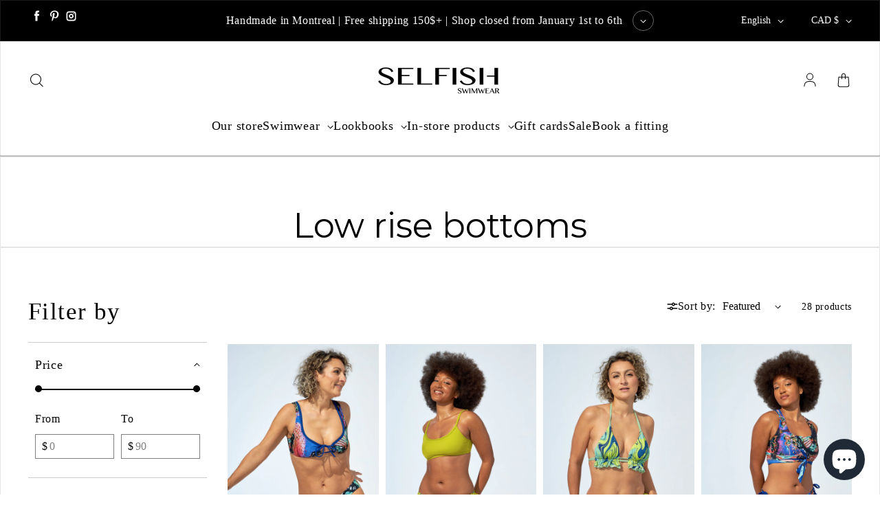

--- FILE ---
content_type: text/html; charset=utf-8
request_url: https://selfishswimwear.com/collections/low-rise-bottom
body_size: 76590
content:
<!doctype html>
<html class='no-js' lang='en' dir='ltr'>
  <script type="text/javascript">
    (function(c,l,a,r,i,t,y){
        c[a]=c[a]||function(){(c[a].q=c[a].q||[]).push(arguments)};
        t=l.createElement(r);t.async=1;t.src="https://www.clarity.ms/tag/"+i;
        y=l.getElementsByTagName(r)[0];y.parentNode.insertBefore(t,y);
    })(window, document, "clarity", "script", "qjn35k117w");

  </script>
  
  <head>
    
<script>
window.KiwiSizing = window.KiwiSizing === undefined ? {} : window.KiwiSizing;
KiwiSizing.shop = "selfish-swimwear.myshopify.com";


</script>
    <meta charset='utf-8'>
    <meta http-equiv='X-UA-Compatible' content='IE=edge'>
    <meta name='viewport' content='width=device-width,initial-scale=1'>
    <meta name='theme-color' content='#FFFFFF'><link rel='icon' type='image/png' href='//selfishswimwear.com/cdn/shop/files/Logo_favicon.png?crop=center&height=32&v=1613546065&width=32'><link rel='preconnect' href='https://cdn.shopify.com'><link rel='preconnect' href='https://fonts.shopifycdn.com' crossorigin><title>Low rise bottoms
 &ndash; Selfish swimwear</title>

    

    

<meta property='og:site_name' content='Selfish swimwear'>
<meta property='og:url' content='https://selfishswimwear.com/collections/low-rise-bottom'>
<meta property='og:title' content='Low rise bottoms'>
<meta property='og:type' content='website'>
<meta property='og:description' content='Welcome to Selfish Swimwear, an ethical and sustainable designer brand of women&#39;s swimsuit and bikini all local, handmade from our studio in Montreal, Canada. Buy online or book a private fitting Let us help you find your next favorite bathing suit!'><meta property='og:image' content='http://selfishswimwear.com/cdn/shop/collections/3d_chloePP.jpg?v=1616527032'>
  <meta property='og:image:secure_url' content='https://selfishswimwear.com/cdn/shop/collections/3d_chloePP.jpg?v=1616527032'>
  <meta property='og:image:width' content='1500'>
  <meta property='og:image:height' content='2250'><meta name='twitter:card' content='summary_large_image'>
<meta name='twitter:title' content='Low rise bottoms'>
<meta name='twitter:description' content='Welcome to Selfish Swimwear, an ethical and sustainable designer brand of women&#39;s swimsuit and bikini all local, handmade from our studio in Montreal, Canada. Buy online or book a private fitting Let us help you find your next favorite bathing suit!'>


    <link rel='preload' as='script' href='//selfishswimwear.com/cdn/shop/t/18/assets/theme.js?v=162657309271931370421670874306'>
    <link rel='preload' as='style' href='//selfishswimwear.com/cdn/shop/t/18/assets/theme.css?v=90264684838988037121671219825'>

    <style data-shopify>@font-face {
  font-family: Montserrat;
  font-weight: 400;
  font-style: normal;
  font-display: swap;
  src: url("//selfishswimwear.com/cdn/fonts/montserrat/montserrat_n4.81949fa0ac9fd2021e16436151e8eaa539321637.woff2") format("woff2"),
       url("//selfishswimwear.com/cdn/fonts/montserrat/montserrat_n4.a6c632ca7b62da89c3594789ba828388aac693fe.woff") format("woff");
}

  

  :root {
    
    --font-h-family: Montserrat, sans-serif;
    --font-h-style: normal;
    --font-h-weight: 400;
    --font-h-base-size: 0;
    --font-h-letter-spacing: 0;
    --font-h-line-height: 1.2;

    
    --font-b-family: "Times New Roman", Times, serif;
    --font-b-style: normal;
    --font-b-weight: 400;
    --font-b-base-size: 15;
    --font-b-letter-spacing: 40;
    --font-b-line-height: 1.5;

    
    --color-default-text: 0, 0, 0;
    --color-default-background: 255, 255, 255;
    --color-accent-1: 0, 0, 0;
    --color-accent-2: 255, 255, 255;
    --color-accent-3: 220, 19, 19;
    --color-soft-background-opacity: 0.04;
    --color-soft-background: var(--color-default-text), var(--color-soft-background-opacity);
    --color-overlay: 0, 0, 0;
    --color-overlay-opacity: 0.2;
    --color-gradient-text: #000000;
    --color-gradient-background: #FFFFFF;
    --color-gradient-accent-1: #000000;
    --color-gradient-accent-2: #FFFFFF;
    --color-gradient-accent-3: #dc1313;
    --color-pswp-background: #FFFFFF;

    
    --container-width: 100%;
    --container-gutter: 16px;
    --container-gap: 6px;--header-transparent-buffer: calc(var(--header-height) * var(--enable-transparent-header));
--radius: 0px;
--button-radius: 50px;
    --button-outline-opacity: 0%;
    --button-outline-blur: 7px;

    
    --animations-multiple: 2;

    
--card-badge-radius: 0px;
--sold-out-badge-foreground: 255, 255, 255;
      --sold-out-badge-background: 6, 28, 47;
    --section-height-x-small: 100px;
    --section-height-small: 232px;
    --section-height-medium: 364px;
    --section-height-large: 496px;
    --section-height-x-large: 628px;
    --vertical-spacer: 40px;

    --form-input-height: 50px;

    --box-shadow: rgba(0, 0, 0, 0.16) 0px 3px 6px, rgba(0, 0, 0, 0.23) 0px 3px 6px;
  }

  @media (min-width: 751px) {
    :root {
      --container-gutter: 40px;
      --container-gap: 10px;

      --section-height-x-small: 160px;
      --section-height-small: 275px;
      --section-height-medium: 390px;
      --section-height-large: 505px;
      --section-height-x-large: 620px;

      --vertical-spacer: 50px;
    }
  }

  @media (min-width: 991px) {
    :root {
      --section-height-x-small: 230px;
      --section-height-small: 410px;
      --section-height-medium: 590px;
      --section-height-large: 770px;
      --section-height-x-large: 950px;

      --vertical-spacer: 70px;
    }
  }

  
</style>
    <script>
  window.LoessTheme = {
    animations: {
      multiplier: 2
    },

    cartStrings: {
      addToCart: `Add to cart`,
      soldOut: `Sold out`,
      unavailable: `Unavailable`,
      error: `There was an error while updating your cart. Please try again.`,
      quantityError: `You can only add {quantity} of this item to your cart.`
    },

    routes: {
      cart_add_url: '/cart/add',
      cart_change_url: '/cart/change',
      cart_update_url: '/cart/update',
      cart_url: '/cart',
      product_recommendations_url: '/recommendations/products'
    },

    scripts: {
      QRCode: `//selfishswimwear.com/cdn/shopifycloud/storefront/assets/themes_support/vendor/qrcode-3f2b403b.js`
    },

    strings: {
      copiedToClipboard: "The link was copied to your clipboard",
      shippingCalculatorError: "One or more errors occurred while retrieving the shipping rates:",
      shippingCalculatorMultipleResults: "There are multiple shipping rates for your address:",
      shippingCalculatorNoResults: "Sorry, we do not ship to your address.",
      shippingCalculatorOneResult: "There is one shipping rate for your address:"
    },

    styles: {
      modelViewerUiStyles: 'https://cdn.shopify.com/shopifycloud/model-viewer-ui/assets/v1.0/model-viewer-ui.css'
    }
  };
</script>


    <link href="//selfishswimwear.com/cdn/shop/t/18/assets/theme.css?v=90264684838988037121671219825" rel="stylesheet" type="text/css" media="all" />
<link rel='preload' as='font' href='//selfishswimwear.com/cdn/fonts/montserrat/montserrat_n4.81949fa0ac9fd2021e16436151e8eaa539321637.woff2' type='font/woff2' crossorigin><script>
      if ('noModule' in HTMLScriptElement.prototype) {
        document.documentElement.className = document.documentElement.className.replace('no-js', 'js');
      }
    </script>

    <script>window.performance && window.performance.mark && window.performance.mark('shopify.content_for_header.start');</script><meta name="google-site-verification" content="-aACa5-CwlO5c7N_5Mh6iLHr09h7fsC3bdmhfvoHT5U">
<meta name="google-site-verification" content="-aACa5-CwlO5c7N_5Mh6iLHr09h7fsC3bdmhfvoHT5U">
<meta name="facebook-domain-verification" content="vbmdmwc9r41a795pdur1ia31fci2jf">
<meta id="shopify-digital-wallet" name="shopify-digital-wallet" content="/10330701888/digital_wallets/dialog">
<meta name="shopify-checkout-api-token" content="ee58b3667150d262e37cd1225d8a75bb">
<meta id="in-context-paypal-metadata" data-shop-id="10330701888" data-venmo-supported="false" data-environment="production" data-locale="en_US" data-paypal-v4="true" data-currency="CAD">
<link rel="alternate" type="application/atom+xml" title="Feed" href="/collections/low-rise-bottom.atom" />
<link rel="next" href="/collections/low-rise-bottom?page=2">
<link rel="alternate" hreflang="x-default" href="https://selfishswimwear.com/collections/low-rise-bottom">
<link rel="alternate" hreflang="en" href="https://selfishswimwear.com/collections/low-rise-bottom">
<link rel="alternate" hreflang="fr" href="https://selfishswimwear.com/fr/collections/low-rise-bottom">
<link rel="alternate" type="application/json+oembed" href="https://selfishswimwear.com/collections/low-rise-bottom.oembed">
<script async="async" src="/checkouts/internal/preloads.js?locale=en-CA"></script>
<link rel="preconnect" href="https://shop.app" crossorigin="anonymous">
<script async="async" src="https://shop.app/checkouts/internal/preloads.js?locale=en-CA&shop_id=10330701888" crossorigin="anonymous"></script>
<script id="apple-pay-shop-capabilities" type="application/json">{"shopId":10330701888,"countryCode":"CA","currencyCode":"CAD","merchantCapabilities":["supports3DS"],"merchantId":"gid:\/\/shopify\/Shop\/10330701888","merchantName":"Selfish swimwear","requiredBillingContactFields":["postalAddress","email"],"requiredShippingContactFields":["postalAddress","email"],"shippingType":"shipping","supportedNetworks":["visa","masterCard","amex","discover","interac","jcb"],"total":{"type":"pending","label":"Selfish swimwear","amount":"1.00"},"shopifyPaymentsEnabled":true,"supportsSubscriptions":true}</script>
<script id="shopify-features" type="application/json">{"accessToken":"ee58b3667150d262e37cd1225d8a75bb","betas":["rich-media-storefront-analytics"],"domain":"selfishswimwear.com","predictiveSearch":true,"shopId":10330701888,"locale":"en"}</script>
<script>var Shopify = Shopify || {};
Shopify.shop = "selfish-swimwear.myshopify.com";
Shopify.locale = "en";
Shopify.currency = {"active":"CAD","rate":"1.0"};
Shopify.country = "CA";
Shopify.theme = {"name":"Upscale-1.3.2","id":135981826285,"schema_name":"Upscale","schema_version":"1.3.2","theme_store_id":null,"role":"main"};
Shopify.theme.handle = "null";
Shopify.theme.style = {"id":null,"handle":null};
Shopify.cdnHost = "selfishswimwear.com/cdn";
Shopify.routes = Shopify.routes || {};
Shopify.routes.root = "/";</script>
<script type="module">!function(o){(o.Shopify=o.Shopify||{}).modules=!0}(window);</script>
<script>!function(o){function n(){var o=[];function n(){o.push(Array.prototype.slice.apply(arguments))}return n.q=o,n}var t=o.Shopify=o.Shopify||{};t.loadFeatures=n(),t.autoloadFeatures=n()}(window);</script>
<script>
  window.ShopifyPay = window.ShopifyPay || {};
  window.ShopifyPay.apiHost = "shop.app\/pay";
  window.ShopifyPay.redirectState = null;
</script>
<script id="shop-js-analytics" type="application/json">{"pageType":"collection"}</script>
<script defer="defer" async type="module" src="//selfishswimwear.com/cdn/shopifycloud/shop-js/modules/v2/client.init-shop-cart-sync_BT-GjEfc.en.esm.js"></script>
<script defer="defer" async type="module" src="//selfishswimwear.com/cdn/shopifycloud/shop-js/modules/v2/chunk.common_D58fp_Oc.esm.js"></script>
<script defer="defer" async type="module" src="//selfishswimwear.com/cdn/shopifycloud/shop-js/modules/v2/chunk.modal_xMitdFEc.esm.js"></script>
<script type="module">
  await import("//selfishswimwear.com/cdn/shopifycloud/shop-js/modules/v2/client.init-shop-cart-sync_BT-GjEfc.en.esm.js");
await import("//selfishswimwear.com/cdn/shopifycloud/shop-js/modules/v2/chunk.common_D58fp_Oc.esm.js");
await import("//selfishswimwear.com/cdn/shopifycloud/shop-js/modules/v2/chunk.modal_xMitdFEc.esm.js");

  window.Shopify.SignInWithShop?.initShopCartSync?.({"fedCMEnabled":true,"windoidEnabled":true});

</script>
<script>
  window.Shopify = window.Shopify || {};
  if (!window.Shopify.featureAssets) window.Shopify.featureAssets = {};
  window.Shopify.featureAssets['shop-js'] = {"shop-cart-sync":["modules/v2/client.shop-cart-sync_DZOKe7Ll.en.esm.js","modules/v2/chunk.common_D58fp_Oc.esm.js","modules/v2/chunk.modal_xMitdFEc.esm.js"],"init-fed-cm":["modules/v2/client.init-fed-cm_B6oLuCjv.en.esm.js","modules/v2/chunk.common_D58fp_Oc.esm.js","modules/v2/chunk.modal_xMitdFEc.esm.js"],"shop-cash-offers":["modules/v2/client.shop-cash-offers_D2sdYoxE.en.esm.js","modules/v2/chunk.common_D58fp_Oc.esm.js","modules/v2/chunk.modal_xMitdFEc.esm.js"],"shop-login-button":["modules/v2/client.shop-login-button_QeVjl5Y3.en.esm.js","modules/v2/chunk.common_D58fp_Oc.esm.js","modules/v2/chunk.modal_xMitdFEc.esm.js"],"pay-button":["modules/v2/client.pay-button_DXTOsIq6.en.esm.js","modules/v2/chunk.common_D58fp_Oc.esm.js","modules/v2/chunk.modal_xMitdFEc.esm.js"],"shop-button":["modules/v2/client.shop-button_DQZHx9pm.en.esm.js","modules/v2/chunk.common_D58fp_Oc.esm.js","modules/v2/chunk.modal_xMitdFEc.esm.js"],"avatar":["modules/v2/client.avatar_BTnouDA3.en.esm.js"],"init-windoid":["modules/v2/client.init-windoid_CR1B-cfM.en.esm.js","modules/v2/chunk.common_D58fp_Oc.esm.js","modules/v2/chunk.modal_xMitdFEc.esm.js"],"init-shop-for-new-customer-accounts":["modules/v2/client.init-shop-for-new-customer-accounts_C_vY_xzh.en.esm.js","modules/v2/client.shop-login-button_QeVjl5Y3.en.esm.js","modules/v2/chunk.common_D58fp_Oc.esm.js","modules/v2/chunk.modal_xMitdFEc.esm.js"],"init-shop-email-lookup-coordinator":["modules/v2/client.init-shop-email-lookup-coordinator_BI7n9ZSv.en.esm.js","modules/v2/chunk.common_D58fp_Oc.esm.js","modules/v2/chunk.modal_xMitdFEc.esm.js"],"init-shop-cart-sync":["modules/v2/client.init-shop-cart-sync_BT-GjEfc.en.esm.js","modules/v2/chunk.common_D58fp_Oc.esm.js","modules/v2/chunk.modal_xMitdFEc.esm.js"],"shop-toast-manager":["modules/v2/client.shop-toast-manager_DiYdP3xc.en.esm.js","modules/v2/chunk.common_D58fp_Oc.esm.js","modules/v2/chunk.modal_xMitdFEc.esm.js"],"init-customer-accounts":["modules/v2/client.init-customer-accounts_D9ZNqS-Q.en.esm.js","modules/v2/client.shop-login-button_QeVjl5Y3.en.esm.js","modules/v2/chunk.common_D58fp_Oc.esm.js","modules/v2/chunk.modal_xMitdFEc.esm.js"],"init-customer-accounts-sign-up":["modules/v2/client.init-customer-accounts-sign-up_iGw4briv.en.esm.js","modules/v2/client.shop-login-button_QeVjl5Y3.en.esm.js","modules/v2/chunk.common_D58fp_Oc.esm.js","modules/v2/chunk.modal_xMitdFEc.esm.js"],"shop-follow-button":["modules/v2/client.shop-follow-button_CqMgW2wH.en.esm.js","modules/v2/chunk.common_D58fp_Oc.esm.js","modules/v2/chunk.modal_xMitdFEc.esm.js"],"checkout-modal":["modules/v2/client.checkout-modal_xHeaAweL.en.esm.js","modules/v2/chunk.common_D58fp_Oc.esm.js","modules/v2/chunk.modal_xMitdFEc.esm.js"],"shop-login":["modules/v2/client.shop-login_D91U-Q7h.en.esm.js","modules/v2/chunk.common_D58fp_Oc.esm.js","modules/v2/chunk.modal_xMitdFEc.esm.js"],"lead-capture":["modules/v2/client.lead-capture_BJmE1dJe.en.esm.js","modules/v2/chunk.common_D58fp_Oc.esm.js","modules/v2/chunk.modal_xMitdFEc.esm.js"],"payment-terms":["modules/v2/client.payment-terms_Ci9AEqFq.en.esm.js","modules/v2/chunk.common_D58fp_Oc.esm.js","modules/v2/chunk.modal_xMitdFEc.esm.js"]};
</script>
<script>(function() {
  var isLoaded = false;
  function asyncLoad() {
    if (isLoaded) return;
    isLoaded = true;
    var urls = ["https:\/\/api.omegatheme.com\/facebook-chat\/facebook-chat.js?v=1618259981\u0026shop=selfish-swimwear.myshopify.com","https:\/\/app.kiwisizing.com\/web\/js\/dist\/kiwiSizing\/plugin\/SizingPlugin.prod.js?v=330\u0026shop=selfish-swimwear.myshopify.com"];
    for (var i = 0; i < urls.length; i++) {
      var s = document.createElement('script');
      s.type = 'text/javascript';
      s.async = true;
      s.src = urls[i];
      var x = document.getElementsByTagName('script')[0];
      x.parentNode.insertBefore(s, x);
    }
  };
  if(window.attachEvent) {
    window.attachEvent('onload', asyncLoad);
  } else {
    window.addEventListener('load', asyncLoad, false);
  }
})();</script>
<script id="__st">var __st={"a":10330701888,"offset":-18000,"reqid":"5024c7fb-37d1-4701-9a3d-ac4db2038e7d-1769109664","pageurl":"selfishswimwear.com\/collections\/low-rise-bottom","u":"80739e3ff9b2","p":"collection","rtyp":"collection","rid":184154259500};</script>
<script>window.ShopifyPaypalV4VisibilityTracking = true;</script>
<script id="captcha-bootstrap">!function(){'use strict';const t='contact',e='account',n='new_comment',o=[[t,t],['blogs',n],['comments',n],[t,'customer']],c=[[e,'customer_login'],[e,'guest_login'],[e,'recover_customer_password'],[e,'create_customer']],r=t=>t.map((([t,e])=>`form[action*='/${t}']:not([data-nocaptcha='true']) input[name='form_type'][value='${e}']`)).join(','),a=t=>()=>t?[...document.querySelectorAll(t)].map((t=>t.form)):[];function s(){const t=[...o],e=r(t);return a(e)}const i='password',u='form_key',d=['recaptcha-v3-token','g-recaptcha-response','h-captcha-response',i],f=()=>{try{return window.sessionStorage}catch{return}},m='__shopify_v',_=t=>t.elements[u];function p(t,e,n=!1){try{const o=window.sessionStorage,c=JSON.parse(o.getItem(e)),{data:r}=function(t){const{data:e,action:n}=t;return t[m]||n?{data:e,action:n}:{data:t,action:n}}(c);for(const[e,n]of Object.entries(r))t.elements[e]&&(t.elements[e].value=n);n&&o.removeItem(e)}catch(o){console.error('form repopulation failed',{error:o})}}const l='form_type',E='cptcha';function T(t){t.dataset[E]=!0}const w=window,h=w.document,L='Shopify',v='ce_forms',y='captcha';let A=!1;((t,e)=>{const n=(g='f06e6c50-85a8-45c8-87d0-21a2b65856fe',I='https://cdn.shopify.com/shopifycloud/storefront-forms-hcaptcha/ce_storefront_forms_captcha_hcaptcha.v1.5.2.iife.js',D={infoText:'Protected by hCaptcha',privacyText:'Privacy',termsText:'Terms'},(t,e,n)=>{const o=w[L][v],c=o.bindForm;if(c)return c(t,g,e,D).then(n);var r;o.q.push([[t,g,e,D],n]),r=I,A||(h.body.append(Object.assign(h.createElement('script'),{id:'captcha-provider',async:!0,src:r})),A=!0)});var g,I,D;w[L]=w[L]||{},w[L][v]=w[L][v]||{},w[L][v].q=[],w[L][y]=w[L][y]||{},w[L][y].protect=function(t,e){n(t,void 0,e),T(t)},Object.freeze(w[L][y]),function(t,e,n,w,h,L){const[v,y,A,g]=function(t,e,n){const i=e?o:[],u=t?c:[],d=[...i,...u],f=r(d),m=r(i),_=r(d.filter((([t,e])=>n.includes(e))));return[a(f),a(m),a(_),s()]}(w,h,L),I=t=>{const e=t.target;return e instanceof HTMLFormElement?e:e&&e.form},D=t=>v().includes(t);t.addEventListener('submit',(t=>{const e=I(t);if(!e)return;const n=D(e)&&!e.dataset.hcaptchaBound&&!e.dataset.recaptchaBound,o=_(e),c=g().includes(e)&&(!o||!o.value);(n||c)&&t.preventDefault(),c&&!n&&(function(t){try{if(!f())return;!function(t){const e=f();if(!e)return;const n=_(t);if(!n)return;const o=n.value;o&&e.removeItem(o)}(t);const e=Array.from(Array(32),(()=>Math.random().toString(36)[2])).join('');!function(t,e){_(t)||t.append(Object.assign(document.createElement('input'),{type:'hidden',name:u})),t.elements[u].value=e}(t,e),function(t,e){const n=f();if(!n)return;const o=[...t.querySelectorAll(`input[type='${i}']`)].map((({name:t})=>t)),c=[...d,...o],r={};for(const[a,s]of new FormData(t).entries())c.includes(a)||(r[a]=s);n.setItem(e,JSON.stringify({[m]:1,action:t.action,data:r}))}(t,e)}catch(e){console.error('failed to persist form',e)}}(e),e.submit())}));const S=(t,e)=>{t&&!t.dataset[E]&&(n(t,e.some((e=>e===t))),T(t))};for(const o of['focusin','change'])t.addEventListener(o,(t=>{const e=I(t);D(e)&&S(e,y())}));const B=e.get('form_key'),M=e.get(l),P=B&&M;t.addEventListener('DOMContentLoaded',(()=>{const t=y();if(P)for(const e of t)e.elements[l].value===M&&p(e,B);[...new Set([...A(),...v().filter((t=>'true'===t.dataset.shopifyCaptcha))])].forEach((e=>S(e,t)))}))}(h,new URLSearchParams(w.location.search),n,t,e,['guest_login'])})(!0,!0)}();</script>
<script integrity="sha256-4kQ18oKyAcykRKYeNunJcIwy7WH5gtpwJnB7kiuLZ1E=" data-source-attribution="shopify.loadfeatures" defer="defer" src="//selfishswimwear.com/cdn/shopifycloud/storefront/assets/storefront/load_feature-a0a9edcb.js" crossorigin="anonymous"></script>
<script crossorigin="anonymous" defer="defer" src="//selfishswimwear.com/cdn/shopifycloud/storefront/assets/shopify_pay/storefront-65b4c6d7.js?v=20250812"></script>
<script data-source-attribution="shopify.dynamic_checkout.dynamic.init">var Shopify=Shopify||{};Shopify.PaymentButton=Shopify.PaymentButton||{isStorefrontPortableWallets:!0,init:function(){window.Shopify.PaymentButton.init=function(){};var t=document.createElement("script");t.src="https://selfishswimwear.com/cdn/shopifycloud/portable-wallets/latest/portable-wallets.en.js",t.type="module",document.head.appendChild(t)}};
</script>
<script data-source-attribution="shopify.dynamic_checkout.buyer_consent">
  function portableWalletsHideBuyerConsent(e){var t=document.getElementById("shopify-buyer-consent"),n=document.getElementById("shopify-subscription-policy-button");t&&n&&(t.classList.add("hidden"),t.setAttribute("aria-hidden","true"),n.removeEventListener("click",e))}function portableWalletsShowBuyerConsent(e){var t=document.getElementById("shopify-buyer-consent"),n=document.getElementById("shopify-subscription-policy-button");t&&n&&(t.classList.remove("hidden"),t.removeAttribute("aria-hidden"),n.addEventListener("click",e))}window.Shopify?.PaymentButton&&(window.Shopify.PaymentButton.hideBuyerConsent=portableWalletsHideBuyerConsent,window.Shopify.PaymentButton.showBuyerConsent=portableWalletsShowBuyerConsent);
</script>
<script data-source-attribution="shopify.dynamic_checkout.cart.bootstrap">document.addEventListener("DOMContentLoaded",(function(){function t(){return document.querySelector("shopify-accelerated-checkout-cart, shopify-accelerated-checkout")}if(t())Shopify.PaymentButton.init();else{new MutationObserver((function(e,n){t()&&(Shopify.PaymentButton.init(),n.disconnect())})).observe(document.body,{childList:!0,subtree:!0})}}));
</script>
<script id='scb4127' type='text/javascript' async='' src='https://selfishswimwear.com/cdn/shopifycloud/privacy-banner/storefront-banner.js'></script><link id="shopify-accelerated-checkout-styles" rel="stylesheet" media="screen" href="https://selfishswimwear.com/cdn/shopifycloud/portable-wallets/latest/accelerated-checkout-backwards-compat.css" crossorigin="anonymous">
<style id="shopify-accelerated-checkout-cart">
        #shopify-buyer-consent {
  margin-top: 1em;
  display: inline-block;
  width: 100%;
}

#shopify-buyer-consent.hidden {
  display: none;
}

#shopify-subscription-policy-button {
  background: none;
  border: none;
  padding: 0;
  text-decoration: underline;
  font-size: inherit;
  cursor: pointer;
}

#shopify-subscription-policy-button::before {
  box-shadow: none;
}

      </style>

<script>window.performance && window.performance.mark && window.performance.mark('shopify.content_for_header.end');</script>
  	


              <script>
              function fn(){
                if (typeof BSS_SL.configData == 'undefined') {
                    if(window.location.pathname == '/pages/store-locator'){
                        document.getElementById("PageContainer").remove();
                    }
                }
              }
            if (document.readyState === "complete" || document.readyState === "interactive") {
                setTimeout(fn, 1);
            } else {
            document.addEventListener("DOMContentLoaded", fn);
            }

          </script>
        
        
            <script id="bss-store-locator-cluster" src='https://developers.google.com/maps/documentation/javascript/examples/markerclusterer/markerclusterer.js'></script>
        
                
  <!-- Google Tag Manager -->
<script>(function(w,d,s,l,i){w[l]=w[l]||[];w[l].push({'gtm.start':
new Date().getTime(),event:'gtm.js'});var f=d.getElementsByTagName(s)[0],
j=d.createElement(s),dl=l!='dataLayer'?'&l='+l:'';j.async=true;j.src=
'https://www.googletagmanager.com/gtm.js?id='+i+dl;f.parentNode.insertBefore(j,f);
})(window,document,'script','dataLayer','GTM-5RH8262');</script>
<!-- End Google Tag Manager -->
                <!-- BEGIN app block: shopify://apps/vitals/blocks/app-embed/aeb48102-2a5a-4f39-bdbd-d8d49f4e20b8 --><link rel="preconnect" href="https://appsolve.io/" /><link rel="preconnect" href="https://cdn-sf.vitals.app/" /><script data-ver="58" id="vtlsAebData" class="notranslate">window.vtlsLiquidData = window.vtlsLiquidData || {};window.vtlsLiquidData.buildId = 56081;

window.vtlsLiquidData.apiHosts = {
	...window.vtlsLiquidData.apiHosts,
	"1": "https://appsolve.io"
};
	window.vtlsLiquidData.moduleSettings = {"45":{"357":"Pre-Order Now","358":"Ships between 2 to 7 business days.","408":"Pre-order","559":true},"48":{"469":true,"491":0,"588":true,"595":false,"603":"","605":"","606":"","781":true,"783":1,"876":0,"1076":false,"1105":0}};

window.vtlsLiquidData.shopThemeName = "Upscale";window.vtlsLiquidData.settingTranslation = {"45":{"357":{"en":"Pre-Order Now","fr":"Pré-commander maintenant"},"358":{"en":"Ships between 2 to 7 business days.","fr":"Expédition dans 2 semaines."},"408":{"en":"Pre-order","fr":"Pré-commander"}}};window.vtlsLiquidData.preorderCustomProducts=[{"pid":8141900710125,"bt":{"en":"Pre-Order Now","fr":"Pré-commander maintenant"},"ai":{"en":"Ships in 10 days.","fr":"Expédition dans 10 jours."},"id":24012},{"pid":8141980369133,"bt":{"en":"Pre-Order Now","fr":"Pré-commander maintenant"},"ai":{"en":"Ships in 10 days.","fr":"Expédition dans 10 jours."},"id":24016},{"pid":8141978239213,"bt":{"en":"Pre-Order Now","fr":"Pré-commander maintenant"},"ai":{"en":"Ships in 10 days.","fr":"Expédition dans 10 jours."},"id":24017},{"pid":8141967524077,"bt":{"en":"Pre-Order Now","fr":"Pré-commander maintenant"},"ai":{"en":"Ships in 10 days.","fr":"Expédition dans 10 jours."},"id":24025},{"pid":8141973749997,"bt":{"en":"Pre-Order Now","fr":"Pré-commander maintenant"},"ai":{"en":"Ships in 10 days.","fr":"Expédition dans 10 jours."},"id":24026},{"pid":8142181335277,"bt":{"en":"Pre-Order Now","fr":"Pré-commander maintenant"},"ai":{"en":"Ships in 10 days.","fr":"Expédition dans 10 jours."},"id":24027},{"pid":8141913555181,"bt":{"en":"Pre-Order Now","fr":"Pré-commander maintenant"},"ai":{"en":"Ships in 10 days.","fr":"Expédition dans 10 jours."},"id":24030},{"pid":8141932724461,"bt":{"en":"Pre-Order Now","fr":"Pré-commander maintenant"},"ai":{"en":"Ships in 14 days.","fr":"Expédition dans 14 jours."},"id":24031},{"pid":8141918241005,"bt":{"en":"Pre-Order Now","fr":"Pré-commander maintenant"},"ai":{"en":"Ships in 10 days.","fr":"Expédition dans 10 jours."},"id":24034},{"pid":8141944717549,"bt":{"en":"Pre-Order Now","fr":"Pré-commander maintenant"},"ai":{"en":"Ships in 10 days.","fr":"Expédition dans 10 jours."},"id":24036},{"pid":8141957562605,"bt":{"en":"Pre-Order Now","fr":"Pré-commander maintenant"},"ai":{"en":"Ships in 10 days.","fr":"Expédition dans 10 jours."},"id":24037},{"pid":8142183956717,"bt":{"en":"Pre-Order Now","fr":"Pré-commander maintenant"},"ai":{"en":"Ships in 10 days.","fr":"Expédition dans 10 jours."},"id":24039}];window.vtlsLiquidData.shopSettings={};window.vtlsLiquidData.shopSettings.cartType="";window.vtlsLiquidData.spat="b9e84d0fc5f63f86759493f2e83d3418";window.vtlsLiquidData.shopInfo={id:10330701888,domain:"selfishswimwear.com",shopifyDomain:"selfish-swimwear.myshopify.com",primaryLocaleIsoCode: "en",defaultCurrency:"CAD",enabledCurrencies:["AED","AFN","ALL","AMD","ANG","AUD","AWG","AZN","BAM","BBD","BDT","BIF","BND","BOB","BSD","BWP","BZD","CAD","CDF","CHF","CNY","CRC","CVE","CZK","DJF","DKK","DOP","DZD","EGP","ETB","EUR","FJD","FKP","GBP","GMD","GNF","GTQ","GYD","HKD","HNL","HUF","IDR","ILS","INR","ISK","JMD","JPY","KES","KGS","KHR","KMF","KRW","KYD","KZT","LAK","LBP","LKR","MAD","MDL","MKD","MMK","MNT","MOP","MUR","MVR","MWK","MYR","NGN","NIO","NPR","NZD","PEN","PGK","PHP","PKR","PLN","PYG","QAR","RON","RSD","RWF","SAR","SBD","SEK","SGD","SHP","SLL","STD","THB","TJS","TOP","TTD","TWD","TZS","UAH","UGX","USD","UYU","UZS","VND","VUV","WST","XAF","XCD","XOF","XPF","YER"],moneyFormat:"${{amount}}",moneyWithCurrencyFormat:"${{amount}} CAD",appId:"1",appName:"Vitals",};window.vtlsLiquidData.acceptedScopes = {"1":[26,25,27,28,29,30,31,32,33,34,35,36,37,38,22,2,8,14,20,24,16,18,10,13,21,4,11,1,7,3,19,23,15,17,9,12,49,51,46,47,50,52,48,53]};window.vtlsLiquidData.collection = {
	"allProductsCount": 28,
	"productsCount": 28,
	"productsSize": 16
};window.vtlsLiquidData.cacheKeys = [1702496096,1732661568,0,1732661568,1702496096,1732853279,0,1702496096 ];</script><script id="vtlsAebDynamicFunctions" class="notranslate">window.vtlsLiquidData = window.vtlsLiquidData || {};window.vtlsLiquidData.dynamicFunctions = ({$,vitalsGet,vitalsSet,VITALS_GET_$_DESCRIPTION,VITALS_GET_$_END_SECTION,VITALS_GET_$_ATC_FORM,VITALS_GET_$_ATC_BUTTON,submit_button,form_add_to_cart,cartItemVariantId,VITALS_EVENT_CART_UPDATED,VITALS_EVENT_DISCOUNTS_LOADED,VITALS_EVENT_RENDER_CAROUSEL_STARS,VITALS_EVENT_RENDER_COLLECTION_STARS,VITALS_EVENT_SMART_BAR_RENDERED,VITALS_EVENT_SMART_BAR_CLOSED,VITALS_EVENT_TABS_RENDERED,VITALS_EVENT_VARIANT_CHANGED,VITALS_EVENT_ATC_BUTTON_FOUND,VITALS_IS_MOBILE,VITALS_PAGE_TYPE,VITALS_APPEND_CSS,VITALS_HOOK__CAN_EXECUTE_CHECKOUT,VITALS_HOOK__GET_CUSTOM_CHECKOUT_URL_PARAMETERS,VITALS_HOOK__GET_CUSTOM_VARIANT_SELECTOR,VITALS_HOOK__GET_IMAGES_DEFAULT_SIZE,VITALS_HOOK__ON_CLICK_CHECKOUT_BUTTON,VITALS_HOOK__DONT_ACCELERATE_CHECKOUT,VITALS_HOOK__ON_ATC_STAY_ON_THE_SAME_PAGE,VITALS_HOOK__CAN_EXECUTE_ATC,VITALS_FLAG__IGNORE_VARIANT_ID_FROM_URL,VITALS_FLAG__UPDATE_ATC_BUTTON_REFERENCE,VITALS_FLAG__UPDATE_CART_ON_CHECKOUT,VITALS_FLAG__USE_CAPTURE_FOR_ATC_BUTTON,VITALS_FLAG__USE_FIRST_ATC_SPAN_FOR_PRE_ORDER,VITALS_FLAG__USE_HTML_FOR_STICKY_ATC_BUTTON,VITALS_FLAG__STOP_EXECUTION,VITALS_FLAG__USE_CUSTOM_COLLECTION_FILTER_DROPDOWN,VITALS_FLAG__PRE_ORDER_START_WITH_OBSERVER,VITALS_FLAG__PRE_ORDER_OBSERVER_DELAY,VITALS_FLAG__ON_CHECKOUT_CLICK_USE_CAPTURE_EVENT,handle,}) => {return {"147": {"location":"description","locator":"after"},"154": {"location":"atc_button","locator":"after"},"398": {"location":"product_end","locator":"append"},"608": (html) => {
							const duplicatedH4 = $('h4 h4');
duplicatedH4.replaceWith(`<div>${duplicatedH4.html()}</div>`)
						},};};</script><script id="vtlsAebDocumentInjectors" class="notranslate">window.vtlsLiquidData = window.vtlsLiquidData || {};window.vtlsLiquidData.documentInjectors = ({$,vitalsGet,vitalsSet,VITALS_IS_MOBILE,VITALS_APPEND_CSS}) => {const documentInjectors = {};documentInjectors["1"]={};documentInjectors["1"]["d"]=[];documentInjectors["1"]["d"]["0"]={};documentInjectors["1"]["d"]["0"]["a"]=null;documentInjectors["1"]["d"]["0"]["s"]=".product-single__description.rte";documentInjectors["2"]={};documentInjectors["2"]["d"]=[];documentInjectors["2"]["d"]["0"]={};documentInjectors["2"]["d"]["0"]["a"]={"l":"append"};documentInjectors["2"]["d"]["0"]["s"]=".main-content";documentInjectors["2"]["d"]["1"]={};documentInjectors["2"]["d"]["1"]["a"]={"l":"before"};documentInjectors["2"]["d"]["1"]["s"]="#shopify-section-footer";documentInjectors["12"]={};documentInjectors["12"]["d"]=[];documentInjectors["12"]["d"]["0"]={};documentInjectors["12"]["d"]["0"]["a"]=[];documentInjectors["12"]["d"]["0"]["s"]="form[action*=\"\/cart\/add\"]:visible:not([id*=\"product-form-installment\"]):not([id*=\"product-installment-form\"]):not(.vtls-exclude-atc-injector *)";documentInjectors["11"]={};documentInjectors["11"]["d"]=[];documentInjectors["11"]["d"]["0"]={};documentInjectors["11"]["d"]["0"]["a"]={"ctx":"inside","last":false};documentInjectors["11"]["d"]["0"]["s"]="[type=\"submit\"]:not(.swym-button)";documentInjectors["11"]["d"]["1"]={};documentInjectors["11"]["d"]["1"]["a"]={"ctx":"inside","last":false};documentInjectors["11"]["d"]["1"]["s"]="[name=\"add\"]:not(.swym-button)";documentInjectors["11"]["d"]["2"]={};documentInjectors["11"]["d"]["2"]["a"]={"ctx":"outside"};documentInjectors["11"]["d"]["2"]["s"]=".product-form__submit";return documentInjectors;};</script><script id="vtlsAebBundle" src="https://cdn-sf.vitals.app/assets/js/bundle-971d6f30b4834865b0f4a26c0a3fc909.js" async></script>

<!-- END app block --><!-- BEGIN app block: shopify://apps/klaviyo-email-marketing-sms/blocks/klaviyo-onsite-embed/2632fe16-c075-4321-a88b-50b567f42507 -->












  <script async src="https://static.klaviyo.com/onsite/js/WaSXBr/klaviyo.js?company_id=WaSXBr"></script>
  <script>!function(){if(!window.klaviyo){window._klOnsite=window._klOnsite||[];try{window.klaviyo=new Proxy({},{get:function(n,i){return"push"===i?function(){var n;(n=window._klOnsite).push.apply(n,arguments)}:function(){for(var n=arguments.length,o=new Array(n),w=0;w<n;w++)o[w]=arguments[w];var t="function"==typeof o[o.length-1]?o.pop():void 0,e=new Promise((function(n){window._klOnsite.push([i].concat(o,[function(i){t&&t(i),n(i)}]))}));return e}}})}catch(n){window.klaviyo=window.klaviyo||[],window.klaviyo.push=function(){var n;(n=window._klOnsite).push.apply(n,arguments)}}}}();</script>

  




  <script>
    window.klaviyoReviewsProductDesignMode = false
  </script>







<!-- END app block --><!-- BEGIN app block: shopify://apps/mappy-store-locator/blocks/bss-sl-script/edfca2bd-82ad-413c-b32c-580d239b17ab --><script id="bss-locator-config-data">
    var locatorData = {"storeId":2019,"domain":"selfish-swimwear.myshopify.com","styleId":"cf4f5a2b0f0436f","pageId":103979090157,"redirectToPage":"store-locator","apiKey":"AIzaSyDjpcNPCobfpCdzTpN-YS4leZR3XkSv91c","translation":"{\"radius\":\"Rayon\",\"tag\":\"Tag\",\"tagOption\":\"Select tag\",\"countryOption\":\"Sélectionner le pays\",\"search\":\"Recherche\",\"store\":\"Points de vente\",\"find_my_location\":\"Trouver ma location\",\"schedule\":\"Horaire\",\"enter_your_location\":\"Entrez votre location\",\"list\":\"Liste\",\"map\":\"Carte\",\"monday\":\"Lundi\",\"tuesday\":\"Mardi\",\"wednesday\":\"Mercredi\",\"thursday\":\"Jeudi\",\"friday\":\"Vendredi\",\"saturday\":\"Samedi\",\"sunday\":\"Dimanche\",\"product\":\"Produit\",\"storeResult\":\"Résultat\",\"distance\":\"Distance\",\"notFound\":\"Aucune boutique trouvé\",\"noLimit\":\"Aucune limite\",\"youAreHere\":\"Vous êtes ici\",\"showing\":\"Voir\",\"all\":\"Tout\",\"filterByCountry\":\"Filtrer par pays\",\"searchByLocation\":\"Location\",\"searchByPhone\":\"Téléphone\",\"searchByStoreName\":\"Nom de la boutique\",\"enterPhoneNumber\":\"Entrez votre téléphone\",\"enterStoreName\":\"Entrez le nom de la boutique\",\"enterTextOptimize\":\"Pour afficher sur la carte les magasins les plus proches de votre adresse actuelle, entrez l'adresse et cliquez sur le bouton Rechercher\"}","planCode":"free","mapType":0,"mapStyleType":0,"customStyleId":null,"zoom_map":"13","scheduleMenu":1,"addressMenu":1,"additionalAddressMenu":1,"phoneMenu":1,"faxMenu":0,"emailMenu":1,"websiteMenu":1,"storeLinkMenu":0,"notShowColonMenu":0,"scheduleMap":1,"addressMap":1,"additionalAddressMap":1,"phoneMap":1,"faxMap":0,"emailMap":1,"websiteMap":1,"storeLinkMap":0,"notShowColonMap":0,"directionLinkMenu":1,"directionLinkMap":1,"contactButtonLinkMenu":0,"contactButtonLinkMap":0,"autoDetectAddress":1,"radiusSearch":0,"defaultRadius":50,"searchResultQuantityDisplay":-1,"tagSearch":1,"tagOption":0,"countryOption":0,"pageTitle":null,"pageDescription":null,"showPageTitle":0,"showPageDescription":0,"showCountryFilter":0,"selectLocation":1,"selectPhone":0,"selectStoreName":0,"selectZipCode":0,"template":1,"templateCase":0,"layout":1,"enableSearchButton":0,"searchBarPosition":1,"distanceUnit":"kilometers","zoomCountLocation":0,"customFieldMap":1,"customFieldMenu":1,"defaultLat":null,"defaultLng":null,"manual_default_address":0,"showAllAddress":0,"orderLocations":"priority","detectViewport":0,"createdAt":"2023-01-29T22:09:10.000Z","formActive":0,"formTitleActive":0,"formTitle":"","formDescription":"","formCustomCss":"","isNewPlaceAPI":true,"isRestricted":false,"tagList":[],"locationCount":5}
    if (typeof BSS_SL == 'undefined' || locatorData != "") {
        let storeLocators = []
        let tagList = []
        
        
        

        
            
            
            
            
                
                
                storeLocators = [...storeLocators, ...[{"id":247746,"storeName":"Les Coureurs de Jupons","address":"2627 Masson st","additional_address":null,"country":"Canada","city":"Montreal","state":"QC","zipCode":"H1Y 1W1","phone":"514-508-1368","fax":null,"email":"","description":"","web":"","tags":"","schedule":"[{\"date\":\"monday\",\"value\":\"\"},{\"date\":\"tuesday\",\"value\":\"\"},{\"date\":\"wednesday\",\"value\":\"\"},{\"date\":\"thursday\",\"value\":\"\"},{\"date\":\"friday\",\"value\":\"\"},{\"date\":\"saturday\",\"value\":\"\"},{\"date\":\"sunday\",\"value\":\"\"},{\"date\":\"schedule\",\"value\":false}]","img":"","img_s3":"","marker":"https://cms.mappy-app.com/image/location-pin-03.png","marker_s3":"","lat":"45.5456551","lng":"-73.5765505","products":"","shopName":"selfish-swimwear.myshopify.com","status":1,"custom":null,"positionLoca":-9999,"positionPhone":-9999,"positionFax":-9999,"positionEmail":-9999,"positionWeb":-9999,"positionSocial":5,"social_networks":null,"active":1,"priority":2,"deletedAt":null,"is_online_store":0,"source_ggs":null,"external_id":null,"createdAt":"2023-01-29T23:18:43.000Z","updatedAt":"2025-08-18T10:04:44.224Z","customField":[]},{"id":248169,"storeName":"Général 54","address":"5145 St Laurent Blvd","additional_address":null,"country":"Canada","city":"Montreal","state":"QC","zipCode":"H2T 1R9","phone":"514-271-2129","fax":null,"email":"","description":"","web":"","tags":"","schedule":"[{\"date\":\"monday\",\"value\":\"\"},{\"date\":\"tuesday\",\"value\":\"\"},{\"date\":\"wednesday\",\"value\":\"\"},{\"date\":\"thursday\",\"value\":\"\"},{\"date\":\"friday\",\"value\":\"\"},{\"date\":\"saturday\",\"value\":\"\"},{\"date\":\"sunday\",\"value\":\"\"},{\"date\":\"schedule\",\"value\":false}]","img":"","img_s3":"","marker":"https://cms.mappy-app.com/image/location-pin-03.png","marker_s3":"","lat":"45.523606","lng":"-73.593626","products":"","shopName":"selfish-swimwear.myshopify.com","status":1,"custom":null,"positionLoca":-9999,"positionPhone":-9999,"positionFax":-9999,"positionEmail":-9999,"positionWeb":-9999,"positionSocial":5,"social_networks":null,"active":1,"priority":3,"deletedAt":null,"is_online_store":0,"source_ggs":null,"external_id":null,"createdAt":"2023-02-02T16:48:33.000Z","updatedAt":"2025-08-18T10:04:44.224Z","customField":[]},{"id":248296,"storeName":"Flock boutique","address":"1275 Wellington St. W","additional_address":null,"country":"Canada","city":"Ottawa","state":"ON","zipCode":"K1Y 3A6","phone":"613-695-0834","fax":null,"email":"","description":"","web":"","tags":"","schedule":"[{\"date\":\"monday\",\"value\":\"\"},{\"date\":\"tuesday\",\"value\":\"\"},{\"date\":\"wednesday\",\"value\":\"\"},{\"date\":\"thursday\",\"value\":\"\"},{\"date\":\"friday\",\"value\":\"\"},{\"date\":\"saturday\",\"value\":\"\"},{\"date\":\"sunday\",\"value\":\"\"},{\"date\":\"schedule\",\"value\":false}]","img":"","img_s3":"","marker":"https://cms.mappy-app.com/image/location-pin-03.png","marker_s3":"","lat":"45.39935639999999","lng":"-75.73413","products":"","shopName":"selfish-swimwear.myshopify.com","status":1,"custom":null,"positionLoca":-9999,"positionPhone":-9999,"positionFax":-9999,"positionEmail":-9999,"positionWeb":-9999,"positionSocial":5,"social_networks":null,"active":1,"priority":997,"deletedAt":null,"is_online_store":0,"source_ggs":null,"external_id":null,"createdAt":"2023-02-03T19:01:31.000Z","updatedAt":"2025-08-18T10:04:44.224Z","customField":[]},{"id":247747,"storeName":"ALOJA boutique","address":"872 College St","additional_address":null,"country":"Canada","city":"Toronto","state":"ON","zipCode":"M6H 1A3","phone":"416-533-5652","fax":null,"email":"","description":"","web":"","tags":"","schedule":"[{\"date\":\"monday\",\"value\":\"\"},{\"date\":\"tuesday\",\"value\":\"\"},{\"date\":\"wednesday\",\"value\":\"\"},{\"date\":\"thursday\",\"value\":\"\"},{\"date\":\"friday\",\"value\":\"\"},{\"date\":\"saturday\",\"value\":\"\"},{\"date\":\"sunday\",\"value\":\"\"},{\"date\":\"schedule\",\"value\":false}]","img":"","img_s3":"","marker":"https://cms.mappy-app.com/image/location-pin-03.png","marker_s3":"","lat":"43.6542001","lng":"-79.4245097","products":"","shopName":"selfish-swimwear.myshopify.com","status":1,"custom":null,"positionLoca":-9999,"positionPhone":-9999,"positionFax":-9999,"positionEmail":-9999,"positionWeb":-9999,"positionSocial":5,"social_networks":null,"active":1,"priority":998,"deletedAt":null,"is_online_store":0,"source_ggs":null,"external_id":null,"createdAt":"2023-01-29T23:24:15.000Z","updatedAt":"2025-08-18T10:04:44.224Z","customField":[]},{"id":248186,"storeName":"Dep de Vie","address":"1984 Regent St","additional_address":null,"country":"Canada","city":"Greater Sudbury","state":"ON","zipCode":"P3E 5S1","phone":"705-222-8197","fax":null,"email":"","description":"","web":"","tags":"","schedule":"[{\"date\":\"monday\",\"value\":\"\"},{\"date\":\"tuesday\",\"value\":\"\"},{\"date\":\"wednesday\",\"value\":\"\"},{\"date\":\"thursday\",\"value\":\"\"},{\"date\":\"friday\",\"value\":\"\"},{\"date\":\"saturday\",\"value\":\"\"},{\"date\":\"sunday\",\"value\":\"\"},{\"date\":\"schedule\",\"value\":false}]","img":"","img_s3":"","marker":"https://cms.mappy-app.com/image/location-pin-03.png","marker_s3":"","lat":"46.4516049","lng":"-80.9986584","products":"","shopName":"selfish-swimwear.myshopify.com","status":1,"custom":null,"positionLoca":-9999,"positionPhone":-9999,"positionFax":-9999,"positionEmail":-9999,"positionWeb":-9999,"positionSocial":5,"social_networks":null,"active":1,"priority":999,"deletedAt":null,"is_online_store":0,"source_ggs":null,"external_id":null,"createdAt":"2023-02-02T16:54:23.000Z","updatedAt":"2025-08-18T10:04:44.224Z","customField":[]}]]
            
            
        

        let mapPopupData = {"id":1581,"shop_domain":"selfish-swimwear.myshopify.com","enable":0,"pages":"specific_url,https://selfishswimwear.com/pages/retailers","icon":"https://cms.mappy-app.com/image/location-pin-10.png","show_search_bar":0,"show_on_mobile":1,"show_on_desktop":1,"mobile_position":"bottom-right","desktop_position":"bottom-right","newPages":"specific_url,https://selfishswimwear.com/pages/retailers","typePage":"specific_url","show_on_desktop_css":"@media only screen and (min-width: 749px) {\n                #bss-map-popup {\n                    bottom: 6px;\n                    right: 5px;\n                }\n            }","show_on_mobile_css":"@media only screen and (max-width: 749px) {\n                #bss-map-popup {\n                    bottom: 6px;\n                    right: 5px;\n                }\n            }"}
        let isWatermark = 1
        var translationData = {"originalTranslation":{"all":"Tout","map":"Carte","tag":"Tag","list":"Liste","store":"Points de vente","friday":"Vendredi","monday":"Lundi","radius":"Rayon","search":"Recherche","sunday":"Dimanche","noLimit":"Aucune limite","product":"Produit","showing":"Voir","tuesday":"Mardi","distance":"Distance","notFound":"Aucune boutique trouvé","saturday":"Samedi","schedule":"Horaire","thursday":"Jeudi","tagOption":"Select tag","wednesday":"Mercredi","youAreHere":"Vous êtes ici","storeResult":"Résultat","countryOption":"Sélectionner le pays","searchByPhone":"Téléphone","enterStoreName":"Entrez le nom de la boutique","filterByCountry":"Filtrer par pays","enterPhoneNumber":"Entrez votre téléphone","find_my_location":"Trouver ma location","searchByLocation":"Location","enterTextOptimize":"Pour afficher sur la carte les magasins les plus proches de votre adresse actuelle, entrez l'adresse et cliquez sur le bouton Rechercher","searchByStoreName":"Nom de la boutique","enter_your_location":"Entrez votre location"},"translations":null};
        var BSS_SL_metaobject = {"isUseMetaobject":false,"storefrontAccessToken":null,"apiVersion":"2025-01"};
        var BSS_SL = {
            ...locatorData,
            isWatermark,
            isOldUnlimited: locatorData.defaultRadius === 100 && !BSS_SL_metaobject,
            configData: storeLocators,
            tagData: tagList,
            enablePopup: mapPopupData.enable,
            pages: mapPopupData.newPages,
            typePage: mapPopupData.typePage,
            icon: mapPopupData.icon,
            showSearchBar: mapPopupData.show_search_bar,
            showOnMobile: mapPopupData.show_on_mobile,
            showOnDesktop: mapPopupData.show_on_desktop,
            mobilePosition: mapPopupData.mobile_position,
            desktopPosition: mapPopupData.desktop_position,
        };
    }
    Object.defineProperty(BSS_SL, 'planCode', { writable: false, configurable: false });
</script>
<script>
    function fn(){
        if (typeof BSS_SL.configData == 'undefined') {
                if(window.location.pathname == '/pages/store-locator' && document.getElementById("PageContainer")) document.getElementById("PageContainer").remove();
            }
        }
    if (document.readyState === "complete" || document.readyState === "interactive") setTimeout(fn, 1);
    else document.addEventListener("DOMContentLoaded", fn);
</script>


<script id="bss-locator-script">
    function bssLoadScript(src, callback) {
        const scriptTag = document.createElement("script");
        document.head.appendChild(scriptTag);
        scriptTag.defer = true;
        scriptTag.src = src;
        scriptTag.className = 'bss-script';
        if (callback) scriptTag.addEventListener('load', callback);
    }
    
    function loadScriptsSequentially(scripts) {
        return scripts.reduce((promise, script) => {
            return promise.then(() => {
                return new Promise((resolve) => {
                    bssLoadScript(script, resolve);
                });
            });
        }, Promise.resolve());
    }
    let scriptLocator = [
        "https://cdn.shopify.com/extensions/019bdeb6-3a1d-785d-a441-eb48410902f0/store-locator-sever-213/assets/bss-sl.js"
    ];
    if (BSS_SL.mapType) {
        if (BSS_SL.zoomCountLocation == 0) {
            scriptLocator.unshift(`https://cdn.shopify.com/extensions/019bdeb6-3a1d-785d-a441-eb48410902f0/store-locator-sever-213/assets/leaflet.markercluster.js`);
        }
        scriptLocator.unshift(`https://cdn.shopify.com/extensions/019bdeb6-3a1d-785d-a441-eb48410902f0/store-locator-sever-213/assets/autocomplete.min.js`);
        scriptLocator.unshift(`https://cdn.shopify.com/extensions/019bdeb6-3a1d-785d-a441-eb48410902f0/store-locator-sever-213/assets/leaflet.js`);
    } else if (BSS_SL.zoomCountLocation == 0) {
        scriptLocator.unshift(`https://cdn.shopify.com/extensions/019bdeb6-3a1d-785d-a441-eb48410902f0/store-locator-sever-213/assets/marker-clusterer.js`);
    }
	loadScriptsSequentially(scriptLocator).then(() => {
        console.log('%c 😎😍🤩 STORE LOCATOR 🤩😍😎 ', 'font-weight: 600; font-size: 12px; background: rgb(255,175,175); background: radial-gradient(circle, rgba(255,175,175,1) 17%, rgba(233,189,148,1) 74%); color: #ffffff; padding: 4px 5px; border-radius: 15px');
        const storeLocatorEl = document.querySelector('#store-locator-page');
        if (storeLocatorEl) {
            storeLocatorEl.style.display = 'block'
        }
    });
</script>


<script id="bss-locator-config-setting">
    if (typeof BSS_SL == 'undefined') var BSS_SL = {};
    
     BSS_SL.configSetting = [{"featureType":"poi","elementType":"all","stylers":[{"visibility":"off"}]},{"featureType":"poi","elementType":"labels","stylers":[{"visibility":"off"}]},{"elementType":"labels.icon","stylers":[{"visibility":"off"}]}] 
</script>

    <script></script>

<!-- END app block --><script src="https://cdn.shopify.com/extensions/019be3fb-70a1-7565-8409-0029e6d6306c/preorderfrontend-176/assets/globo.preorder.min.js" type="text/javascript" defer="defer"></script>
<script src="https://cdn.shopify.com/extensions/e8878072-2f6b-4e89-8082-94b04320908d/inbox-1254/assets/inbox-chat-loader.js" type="text/javascript" defer="defer"></script>
<link href="https://cdn.shopify.com/extensions/019bdeb6-3a1d-785d-a441-eb48410902f0/store-locator-sever-213/assets/bss-sl.css" rel="stylesheet" type="text/css" media="all">
<link rel="canonical" href="https://selfishswimwear.com/collections/low-rise-bottom">
<link href="https://monorail-edge.shopifysvc.com" rel="dns-prefetch">
<script>(function(){if ("sendBeacon" in navigator && "performance" in window) {try {var session_token_from_headers = performance.getEntriesByType('navigation')[0].serverTiming.find(x => x.name == '_s').description;} catch {var session_token_from_headers = undefined;}var session_cookie_matches = document.cookie.match(/_shopify_s=([^;]*)/);var session_token_from_cookie = session_cookie_matches && session_cookie_matches.length === 2 ? session_cookie_matches[1] : "";var session_token = session_token_from_headers || session_token_from_cookie || "";function handle_abandonment_event(e) {var entries = performance.getEntries().filter(function(entry) {return /monorail-edge.shopifysvc.com/.test(entry.name);});if (!window.abandonment_tracked && entries.length === 0) {window.abandonment_tracked = true;var currentMs = Date.now();var navigation_start = performance.timing.navigationStart;var payload = {shop_id: 10330701888,url: window.location.href,navigation_start,duration: currentMs - navigation_start,session_token,page_type: "collection"};window.navigator.sendBeacon("https://monorail-edge.shopifysvc.com/v1/produce", JSON.stringify({schema_id: "online_store_buyer_site_abandonment/1.1",payload: payload,metadata: {event_created_at_ms: currentMs,event_sent_at_ms: currentMs}}));}}window.addEventListener('pagehide', handle_abandonment_event);}}());</script>
<script id="web-pixels-manager-setup">(function e(e,d,r,n,o){if(void 0===o&&(o={}),!Boolean(null===(a=null===(i=window.Shopify)||void 0===i?void 0:i.analytics)||void 0===a?void 0:a.replayQueue)){var i,a;window.Shopify=window.Shopify||{};var t=window.Shopify;t.analytics=t.analytics||{};var s=t.analytics;s.replayQueue=[],s.publish=function(e,d,r){return s.replayQueue.push([e,d,r]),!0};try{self.performance.mark("wpm:start")}catch(e){}var l=function(){var e={modern:/Edge?\/(1{2}[4-9]|1[2-9]\d|[2-9]\d{2}|\d{4,})\.\d+(\.\d+|)|Firefox\/(1{2}[4-9]|1[2-9]\d|[2-9]\d{2}|\d{4,})\.\d+(\.\d+|)|Chrom(ium|e)\/(9{2}|\d{3,})\.\d+(\.\d+|)|(Maci|X1{2}).+ Version\/(15\.\d+|(1[6-9]|[2-9]\d|\d{3,})\.\d+)([,.]\d+|)( \(\w+\)|)( Mobile\/\w+|) Safari\/|Chrome.+OPR\/(9{2}|\d{3,})\.\d+\.\d+|(CPU[ +]OS|iPhone[ +]OS|CPU[ +]iPhone|CPU IPhone OS|CPU iPad OS)[ +]+(15[._]\d+|(1[6-9]|[2-9]\d|\d{3,})[._]\d+)([._]\d+|)|Android:?[ /-](13[3-9]|1[4-9]\d|[2-9]\d{2}|\d{4,})(\.\d+|)(\.\d+|)|Android.+Firefox\/(13[5-9]|1[4-9]\d|[2-9]\d{2}|\d{4,})\.\d+(\.\d+|)|Android.+Chrom(ium|e)\/(13[3-9]|1[4-9]\d|[2-9]\d{2}|\d{4,})\.\d+(\.\d+|)|SamsungBrowser\/([2-9]\d|\d{3,})\.\d+/,legacy:/Edge?\/(1[6-9]|[2-9]\d|\d{3,})\.\d+(\.\d+|)|Firefox\/(5[4-9]|[6-9]\d|\d{3,})\.\d+(\.\d+|)|Chrom(ium|e)\/(5[1-9]|[6-9]\d|\d{3,})\.\d+(\.\d+|)([\d.]+$|.*Safari\/(?![\d.]+ Edge\/[\d.]+$))|(Maci|X1{2}).+ Version\/(10\.\d+|(1[1-9]|[2-9]\d|\d{3,})\.\d+)([,.]\d+|)( \(\w+\)|)( Mobile\/\w+|) Safari\/|Chrome.+OPR\/(3[89]|[4-9]\d|\d{3,})\.\d+\.\d+|(CPU[ +]OS|iPhone[ +]OS|CPU[ +]iPhone|CPU IPhone OS|CPU iPad OS)[ +]+(10[._]\d+|(1[1-9]|[2-9]\d|\d{3,})[._]\d+)([._]\d+|)|Android:?[ /-](13[3-9]|1[4-9]\d|[2-9]\d{2}|\d{4,})(\.\d+|)(\.\d+|)|Mobile Safari.+OPR\/([89]\d|\d{3,})\.\d+\.\d+|Android.+Firefox\/(13[5-9]|1[4-9]\d|[2-9]\d{2}|\d{4,})\.\d+(\.\d+|)|Android.+Chrom(ium|e)\/(13[3-9]|1[4-9]\d|[2-9]\d{2}|\d{4,})\.\d+(\.\d+|)|Android.+(UC? ?Browser|UCWEB|U3)[ /]?(15\.([5-9]|\d{2,})|(1[6-9]|[2-9]\d|\d{3,})\.\d+)\.\d+|SamsungBrowser\/(5\.\d+|([6-9]|\d{2,})\.\d+)|Android.+MQ{2}Browser\/(14(\.(9|\d{2,})|)|(1[5-9]|[2-9]\d|\d{3,})(\.\d+|))(\.\d+|)|K[Aa][Ii]OS\/(3\.\d+|([4-9]|\d{2,})\.\d+)(\.\d+|)/},d=e.modern,r=e.legacy,n=navigator.userAgent;return n.match(d)?"modern":n.match(r)?"legacy":"unknown"}(),u="modern"===l?"modern":"legacy",c=(null!=n?n:{modern:"",legacy:""})[u],f=function(e){return[e.baseUrl,"/wpm","/b",e.hashVersion,"modern"===e.buildTarget?"m":"l",".js"].join("")}({baseUrl:d,hashVersion:r,buildTarget:u}),m=function(e){var d=e.version,r=e.bundleTarget,n=e.surface,o=e.pageUrl,i=e.monorailEndpoint;return{emit:function(e){var a=e.status,t=e.errorMsg,s=(new Date).getTime(),l=JSON.stringify({metadata:{event_sent_at_ms:s},events:[{schema_id:"web_pixels_manager_load/3.1",payload:{version:d,bundle_target:r,page_url:o,status:a,surface:n,error_msg:t},metadata:{event_created_at_ms:s}}]});if(!i)return console&&console.warn&&console.warn("[Web Pixels Manager] No Monorail endpoint provided, skipping logging."),!1;try{return self.navigator.sendBeacon.bind(self.navigator)(i,l)}catch(e){}var u=new XMLHttpRequest;try{return u.open("POST",i,!0),u.setRequestHeader("Content-Type","text/plain"),u.send(l),!0}catch(e){return console&&console.warn&&console.warn("[Web Pixels Manager] Got an unhandled error while logging to Monorail."),!1}}}}({version:r,bundleTarget:l,surface:e.surface,pageUrl:self.location.href,monorailEndpoint:e.monorailEndpoint});try{o.browserTarget=l,function(e){var d=e.src,r=e.async,n=void 0===r||r,o=e.onload,i=e.onerror,a=e.sri,t=e.scriptDataAttributes,s=void 0===t?{}:t,l=document.createElement("script"),u=document.querySelector("head"),c=document.querySelector("body");if(l.async=n,l.src=d,a&&(l.integrity=a,l.crossOrigin="anonymous"),s)for(var f in s)if(Object.prototype.hasOwnProperty.call(s,f))try{l.dataset[f]=s[f]}catch(e){}if(o&&l.addEventListener("load",o),i&&l.addEventListener("error",i),u)u.appendChild(l);else{if(!c)throw new Error("Did not find a head or body element to append the script");c.appendChild(l)}}({src:f,async:!0,onload:function(){if(!function(){var e,d;return Boolean(null===(d=null===(e=window.Shopify)||void 0===e?void 0:e.analytics)||void 0===d?void 0:d.initialized)}()){var d=window.webPixelsManager.init(e)||void 0;if(d){var r=window.Shopify.analytics;r.replayQueue.forEach((function(e){var r=e[0],n=e[1],o=e[2];d.publishCustomEvent(r,n,o)})),r.replayQueue=[],r.publish=d.publishCustomEvent,r.visitor=d.visitor,r.initialized=!0}}},onerror:function(){return m.emit({status:"failed",errorMsg:"".concat(f," has failed to load")})},sri:function(e){var d=/^sha384-[A-Za-z0-9+/=]+$/;return"string"==typeof e&&d.test(e)}(c)?c:"",scriptDataAttributes:o}),m.emit({status:"loading"})}catch(e){m.emit({status:"failed",errorMsg:(null==e?void 0:e.message)||"Unknown error"})}}})({shopId: 10330701888,storefrontBaseUrl: "https://selfishswimwear.com",extensionsBaseUrl: "https://extensions.shopifycdn.com/cdn/shopifycloud/web-pixels-manager",monorailEndpoint: "https://monorail-edge.shopifysvc.com/unstable/produce_batch",surface: "storefront-renderer",enabledBetaFlags: ["2dca8a86"],webPixelsConfigList: [{"id":"1433010413","configuration":"{\"accountID\":\"WaSXBr\",\"webPixelConfig\":\"eyJlbmFibGVBZGRlZFRvQ2FydEV2ZW50cyI6IHRydWV9\"}","eventPayloadVersion":"v1","runtimeContext":"STRICT","scriptVersion":"524f6c1ee37bacdca7657a665bdca589","type":"APP","apiClientId":123074,"privacyPurposes":["ANALYTICS","MARKETING"],"dataSharingAdjustments":{"protectedCustomerApprovalScopes":["read_customer_address","read_customer_email","read_customer_name","read_customer_personal_data","read_customer_phone"]}},{"id":"464584941","configuration":"{\"config\":\"{\\\"pixel_id\\\":\\\"G-Q0B0KMSQ6G\\\",\\\"google_tag_ids\\\":[\\\"G-Q0B0KMSQ6G\\\",\\\"GT-M6QPGM2\\\"],\\\"target_country\\\":\\\"CA\\\",\\\"gtag_events\\\":[{\\\"type\\\":\\\"search\\\",\\\"action_label\\\":\\\"G-Q0B0KMSQ6G\\\"},{\\\"type\\\":\\\"begin_checkout\\\",\\\"action_label\\\":\\\"G-Q0B0KMSQ6G\\\"},{\\\"type\\\":\\\"view_item\\\",\\\"action_label\\\":[\\\"G-Q0B0KMSQ6G\\\",\\\"MC-9Q3ZVP8GVT\\\"]},{\\\"type\\\":\\\"purchase\\\",\\\"action_label\\\":[\\\"G-Q0B0KMSQ6G\\\",\\\"MC-9Q3ZVP8GVT\\\"]},{\\\"type\\\":\\\"page_view\\\",\\\"action_label\\\":[\\\"G-Q0B0KMSQ6G\\\",\\\"MC-9Q3ZVP8GVT\\\"]},{\\\"type\\\":\\\"add_payment_info\\\",\\\"action_label\\\":\\\"G-Q0B0KMSQ6G\\\"},{\\\"type\\\":\\\"add_to_cart\\\",\\\"action_label\\\":\\\"G-Q0B0KMSQ6G\\\"}],\\\"enable_monitoring_mode\\\":false}\"}","eventPayloadVersion":"v1","runtimeContext":"OPEN","scriptVersion":"b2a88bafab3e21179ed38636efcd8a93","type":"APP","apiClientId":1780363,"privacyPurposes":[],"dataSharingAdjustments":{"protectedCustomerApprovalScopes":["read_customer_address","read_customer_email","read_customer_name","read_customer_personal_data","read_customer_phone"]}},{"id":"186646765","configuration":"{\"pixel_id\":\"627474774424676\",\"pixel_type\":\"facebook_pixel\"}","eventPayloadVersion":"v1","runtimeContext":"OPEN","scriptVersion":"ca16bc87fe92b6042fbaa3acc2fbdaa6","type":"APP","apiClientId":2329312,"privacyPurposes":["ANALYTICS","MARKETING","SALE_OF_DATA"],"dataSharingAdjustments":{"protectedCustomerApprovalScopes":["read_customer_address","read_customer_email","read_customer_name","read_customer_personal_data","read_customer_phone"]}},{"id":"78905581","configuration":"{\"tagID\":\"2612822791390\"}","eventPayloadVersion":"v1","runtimeContext":"STRICT","scriptVersion":"18031546ee651571ed29edbe71a3550b","type":"APP","apiClientId":3009811,"privacyPurposes":["ANALYTICS","MARKETING","SALE_OF_DATA"],"dataSharingAdjustments":{"protectedCustomerApprovalScopes":["read_customer_address","read_customer_email","read_customer_name","read_customer_personal_data","read_customer_phone"]}},{"id":"shopify-app-pixel","configuration":"{}","eventPayloadVersion":"v1","runtimeContext":"STRICT","scriptVersion":"0450","apiClientId":"shopify-pixel","type":"APP","privacyPurposes":["ANALYTICS","MARKETING"]},{"id":"shopify-custom-pixel","eventPayloadVersion":"v1","runtimeContext":"LAX","scriptVersion":"0450","apiClientId":"shopify-pixel","type":"CUSTOM","privacyPurposes":["ANALYTICS","MARKETING"]}],isMerchantRequest: false,initData: {"shop":{"name":"Selfish swimwear","paymentSettings":{"currencyCode":"CAD"},"myshopifyDomain":"selfish-swimwear.myshopify.com","countryCode":"CA","storefrontUrl":"https:\/\/selfishswimwear.com"},"customer":null,"cart":null,"checkout":null,"productVariants":[],"purchasingCompany":null},},"https://selfishswimwear.com/cdn","fcfee988w5aeb613cpc8e4bc33m6693e112",{"modern":"","legacy":""},{"shopId":"10330701888","storefrontBaseUrl":"https:\/\/selfishswimwear.com","extensionBaseUrl":"https:\/\/extensions.shopifycdn.com\/cdn\/shopifycloud\/web-pixels-manager","surface":"storefront-renderer","enabledBetaFlags":"[\"2dca8a86\"]","isMerchantRequest":"false","hashVersion":"fcfee988w5aeb613cpc8e4bc33m6693e112","publish":"custom","events":"[[\"page_viewed\",{}],[\"collection_viewed\",{\"collection\":{\"id\":\"184154259500\",\"title\":\"Low rise bottoms\",\"productVariants\":[{\"price\":{\"amount\":68.0,\"currencyCode\":\"CAD\"},\"product\":{\"title\":\"CLARA REVERSIBLE -Bikini bottom in Oscar print and Navy blue\",\"vendor\":\"Selfish swimwear\",\"id\":\"8141967524077\",\"untranslatedTitle\":\"CLARA REVERSIBLE -Bikini bottom in Oscar print and Navy blue\",\"url\":\"\/products\/clara-reversible-bikini-bottom-in-print-oscar-and-navy-blue\",\"type\":\"Bottom\"},\"id\":\"44011656151277\",\"image\":{\"src\":\"\/\/selfishswimwear.com\/cdn\/shop\/products\/22-GABRIELLE_PRINT_BLEU_CLARE_BLEUPRINT_1450_440c0f28-d9bd-438e-8b17-3894711f74a8.jpg?v=1678483105\"},\"sku\":\"\",\"title\":\"XS\",\"untranslatedTitle\":\"XS\"},{\"price\":{\"amount\":85.0,\"currencyCode\":\"CAD\"},\"product\":{\"title\":\"CLARA REVERSIBLE -Bikini bottom in Green marble swirls print and Lime green\",\"vendor\":\"Selfish swimwear\",\"id\":\"8141973749997\",\"untranslatedTitle\":\"CLARA REVERSIBLE -Bikini bottom in Green marble swirls print and Lime green\",\"url\":\"\/products\/clara-reversible-bikini-bottom-in-green-print-and-lime-green\",\"type\":\"Bottom\"},\"id\":\"44011664441581\",\"image\":{\"src\":\"\/\/selfishswimwear.com\/cdn\/shop\/products\/08-BEATRICE_VERT_CLARA_VERT_0495_cd9033ca-f7ed-4c99-b2d4-116fb0e00284.jpg?v=1678483735\"},\"sku\":\"\",\"title\":\"XS\",\"untranslatedTitle\":\"XS\"},{\"price\":{\"amount\":68.0,\"currencyCode\":\"CAD\"},\"product\":{\"title\":\"LEAH – Bikini bottom in Green marble swirls print\",\"vendor\":\"Selfish swimwear\",\"id\":\"8141990789357\",\"untranslatedTitle\":\"LEAH – Bikini bottom in Green marble swirls print\",\"url\":\"\/products\/leah-bikini-bottom-in-green-print\",\"type\":\"Bottom\"},\"id\":\"44011728961773\",\"image\":{\"src\":\"\/\/selfishswimwear.com\/cdn\/shop\/products\/13-LEA_PRINTVERT_ROXY_PRINTVERT_0891_7c2b0c3a-124f-4c27-af99-b39f2ede5376.jpg?v=1678486394\"},\"sku\":\"\",\"title\":\"XS \/ Color Lime green\",\"untranslatedTitle\":\"XS \/ Color Lime green\"},{\"price\":{\"amount\":68.0,\"currencyCode\":\"CAD\"},\"product\":{\"title\":\"LEAH – Bikini bottom in Oscar print\",\"vendor\":\"Selfish swimwear\",\"id\":\"8141993705709\",\"untranslatedTitle\":\"LEAH – Bikini bottom in Oscar print\",\"url\":\"\/products\/leah-bikini-bottom-in-print-oscar\",\"type\":\"Bottom\"},\"id\":\"44011731255533\",\"image\":{\"src\":\"\/\/selfishswimwear.com\/cdn\/shop\/products\/23-GENEVIEVE_PRINTMARIN_LEA_PRINTMARIN_1500.jpg?v=1678487017\"},\"sku\":null,\"title\":\"XS\",\"untranslatedTitle\":\"XS\"},{\"price\":{\"amount\":68.0,\"currencyCode\":\"CAD\"},\"product\":{\"title\":\"LEAH – Bikini bottom in Mint green\",\"vendor\":\"Selfish swimwear\",\"id\":\"8141993148653\",\"untranslatedTitle\":\"LEAH – Bikini bottom in Mint green\",\"url\":\"\/products\/leah-bikini-bottom-in-mint-green\",\"type\":\"Bottom\"},\"id\":\"44011729191149\",\"image\":{\"src\":\"\/\/selfishswimwear.com\/cdn\/shop\/products\/10-ROXY_EDAMAME_LEA_EDAMAME_0676_b9c24409-175a-4d47-b55a-384017b07641.jpg?v=1678486707\"},\"sku\":null,\"title\":\"XS\",\"untranslatedTitle\":\"XS\"},{\"price\":{\"amount\":72.0,\"currencyCode\":\"CAD\"},\"product\":{\"title\":\"ELEANORE - Bikini bottom in Oscar print\",\"vendor\":\"Selfish swimwear\",\"id\":\"8141995573485\",\"untranslatedTitle\":\"ELEANORE - Bikini bottom in Oscar print\",\"url\":\"\/products\/eleanore-bikini-bottom-in-print-oscar\",\"type\":\"Bottom\"},\"id\":\"44011749245165\",\"image\":{\"src\":\"\/\/selfishswimwear.com\/cdn\/shop\/products\/12-GENEVIEVE_PRINTMARIN_ELEONORD_PRINTMARIN_0836.jpg?v=1678550696\"},\"sku\":\"\",\"title\":\"XS\",\"untranslatedTitle\":\"XS\"},{\"price\":{\"amount\":72.0,\"currencyCode\":\"CAD\"},\"product\":{\"title\":\"ELEANORE - Bikini bottom in Lime green\",\"vendor\":\"Selfish swimwear\",\"id\":\"8142000750829\",\"untranslatedTitle\":\"ELEANORE - Bikini bottom in Lime green\",\"url\":\"\/products\/copy-of-eleanore-bikini-bottom-in-lime-green\",\"type\":\"Bottom\"},\"id\":\"44011750850797\",\"image\":{\"src\":\"\/\/selfishswimwear.com\/cdn\/shop\/products\/14-LAURIE_PRINTVERT_ELEONORD_PRINTVERT_0966.jpg?v=1678487839\"},\"sku\":\"\",\"title\":\"XS\",\"untranslatedTitle\":\"XS\"},{\"price\":{\"amount\":63.75,\"currencyCode\":\"CAD\"},\"product\":{\"title\":\"CLARA REVERSIBLE -Bikini bottom in Chocolate brown and Caffè latte\",\"vendor\":\"Selfish swimwear\",\"id\":\"7599884828909\",\"untranslatedTitle\":\"CLARA REVERSIBLE -Bikini bottom in Chocolate brown and Caffè latte\",\"url\":\"\/products\/clara-reversible-bikini-bottom-in-chocolate-and-coffe\",\"type\":\"Bottom\"},\"id\":\"42471992426733\",\"image\":{\"src\":\"\/\/selfishswimwear.com\/cdn\/shop\/products\/Genevieve-reversible-top-clara-reversible-bottom1.2_83df43eb-a294-4c6d-9162-539a649e10bc.jpg?v=1646059184\"},\"sku\":\"22-221R-CHCF-S\",\"title\":\"S\",\"untranslatedTitle\":\"S\"},{\"price\":{\"amount\":90.0,\"currencyCode\":\"CAD\"},\"product\":{\"title\":\"ELLIS - Bikini bottom in Caffè latte\",\"vendor\":\"Selfish swimwear\",\"id\":\"7599874867437\",\"untranslatedTitle\":\"ELLIS - Bikini bottom in Caffè latte\",\"url\":\"\/products\/ellis-bikini-bottom-in-caffe-latte\",\"type\":\"Bottom\"},\"id\":\"42471948746989\",\"image\":{\"src\":\"\/\/selfishswimwear.com\/cdn\/shop\/products\/Kamala_top_sandyprint_Ellis_bikini_bottom_1_65cb6cd0-3a3a-4b56-8982-4f8088f96e75.jpg?v=1645934958\"},\"sku\":\"22-261-CF-S\",\"title\":\"S\",\"untranslatedTitle\":\"S\"},{\"price\":{\"amount\":52.0,\"currencyCode\":\"CAD\"},\"product\":{\"title\":\"LEXI – Bikini bottom in Electric pink\",\"vendor\":\"Selfish swimwear\",\"id\":\"7846286426349\",\"untranslatedTitle\":\"LEXI – Bikini bottom in Electric pink\",\"url\":\"\/products\/lexi-bikini-bottom-in-electric-pink\",\"type\":\"Bottom\"},\"id\":\"43019041505517\",\"image\":{\"src\":\"\/\/selfishswimwear.com\/cdn\/shop\/products\/44-Marina_Lexi_4175.jpg?v=1658254350\"},\"sku\":\"22-280-FS-S\",\"title\":\"S\",\"untranslatedTitle\":\"S\"},{\"price\":{\"amount\":55.25,\"currencyCode\":\"CAD\"},\"product\":{\"title\":\"CLARA REVERSIBLE -Bikini bottom in Turquoise and Electric pink\",\"vendor\":\"Selfish swimwear\",\"id\":\"7846301565165\",\"untranslatedTitle\":\"CLARA REVERSIBLE -Bikini bottom in Turquoise and Electric pink\",\"url\":\"\/products\/clara-reversible-bikini-bottom-in-turquoise-and-electric-pink\",\"type\":\"Bottom\"},\"id\":\"43019057168621\",\"image\":{\"src\":\"\/\/selfishswimwear.com\/cdn\/shop\/products\/30-Gaby_Clara_3497.jpg?v=1658254812\"},\"sku\":\"22-221R-FSTS-S\",\"title\":\"S\",\"untranslatedTitle\":\"S\"},{\"price\":{\"amount\":52.0,\"currencyCode\":\"CAD\"},\"product\":{\"title\":\"LEXI – Bikini bottom in Turquoise\",\"vendor\":\"Selfish swimwear\",\"id\":\"7846289506541\",\"untranslatedTitle\":\"LEXI – Bikini bottom in Turquoise\",\"url\":\"\/products\/lexi-bikini-bottom-in-turquoise\",\"type\":\"Bottom\"},\"id\":\"43019044552941\",\"image\":{\"src\":\"\/\/selfishswimwear.com\/cdn\/shop\/products\/37-Kamala_Lexi_386511.26.39_b93eafb1-363d-4927-adbf-a9180bc7df04.jpg?v=1658254490\"},\"sku\":\"22-280-TS-S\",\"title\":\"S\",\"untranslatedTitle\":\"S\"},{\"price\":{\"amount\":80.0,\"currencyCode\":\"CAD\"},\"product\":{\"title\":\"LEXI – Bikini bottom in Black\",\"vendor\":\"Selfish swimwear\",\"id\":\"7599868510445\",\"untranslatedTitle\":\"LEXI – Bikini bottom in Black\",\"url\":\"\/products\/lexi-bikini-bottom-in-black\",\"type\":\"Bottom\"},\"id\":\"42471932035309\",\"image\":{\"src\":\"\/\/selfishswimwear.com\/cdn\/shop\/products\/Penelope-top-sandyprint2.jpg?v=1645932486\"},\"sku\":\"22-280-BK-S\",\"title\":\"S\",\"untranslatedTitle\":\"S\"},{\"price\":{\"amount\":52.0,\"currencyCode\":\"CAD\"},\"product\":{\"title\":\"ERIN  - Bikini bottom in Soft purple\",\"vendor\":\"Selfish swimwear\",\"id\":\"6544864247966\",\"untranslatedTitle\":\"ERIN  - Bikini bottom in Soft purple\",\"url\":\"\/products\/erin-bikini-bottom-in-purple\",\"type\":\"Bottom\"},\"id\":\"39281208656030\",\"image\":{\"src\":\"\/\/selfishswimwear.com\/cdn\/shop\/products\/31-Ella_PP_Erin_PP_dev.jpg?v=1614459794\"},\"sku\":\"21-260-PP-S\",\"title\":\"S\",\"untranslatedTitle\":\"S\"},{\"price\":{\"amount\":52.0,\"currencyCode\":\"CAD\"},\"product\":{\"title\":\"ERIN  - Bikini bottom in Flower print\",\"vendor\":\"Selfish swimwear\",\"id\":\"6544863985822\",\"untranslatedTitle\":\"ERIN  - Bikini bottom in Flower print\",\"url\":\"\/products\/erin-bikini-bottom-in-flower-print\",\"type\":\"Bottom\"},\"id\":\"39281252499614\",\"image\":{\"src\":\"\/\/selfishswimwear.com\/cdn\/shop\/products\/14-Ella_PP_Erin_FL_dev_7a085b93-eaa0-4cf6-884d-7222fdc4014c.jpg?v=1614457171\"},\"sku\":\"21-260-FL-S\",\"title\":\"S\",\"untranslatedTitle\":\"S\"},{\"price\":{\"amount\":55.25,\"currencyCode\":\"CAD\"},\"product\":{\"title\":\"ERICA REVERSIBLE -Bikini bottom in Bronze orange and Flower print\",\"vendor\":\"Selfish swimwear\",\"id\":\"6544860512414\",\"untranslatedTitle\":\"ERICA REVERSIBLE -Bikini bottom in Bronze orange and Flower print\",\"url\":\"\/products\/erica-reversible-bikini-bottom-in-bronze-and-flower-print\",\"type\":\"Bottom\"},\"id\":\"39281269440670\",\"image\":{\"src\":\"\/\/selfishswimwear.com\/cdn\/shop\/products\/8-Margot_BZ_Erica_REV_BZ_dev.jpg?v=1614456769\"},\"sku\":\"21-220R-BF-S\",\"title\":\"S\",\"untranslatedTitle\":\"S\"}]}}]]"});</script><script>
  window.ShopifyAnalytics = window.ShopifyAnalytics || {};
  window.ShopifyAnalytics.meta = window.ShopifyAnalytics.meta || {};
  window.ShopifyAnalytics.meta.currency = 'CAD';
  var meta = {"products":[{"id":8141967524077,"gid":"gid:\/\/shopify\/Product\/8141967524077","vendor":"Selfish swimwear","type":"Bottom","handle":"clara-reversible-bikini-bottom-in-print-oscar-and-navy-blue","variants":[{"id":44011656151277,"price":6800,"name":"CLARA REVERSIBLE -Bikini bottom in Oscar print and Navy blue - XS","public_title":"XS","sku":""},{"id":44011654381805,"price":6800,"name":"CLARA REVERSIBLE -Bikini bottom in Oscar print and Navy blue - S","public_title":"S","sku":null},{"id":44011654414573,"price":6800,"name":"CLARA REVERSIBLE -Bikini bottom in Oscar print and Navy blue - M","public_title":"M","sku":null},{"id":44011654447341,"price":6800,"name":"CLARA REVERSIBLE -Bikini bottom in Oscar print and Navy blue - L","public_title":"L","sku":null},{"id":44011654480109,"price":6800,"name":"CLARA REVERSIBLE -Bikini bottom in Oscar print and Navy blue - XL","public_title":"XL","sku":null},{"id":44011654512877,"price":6800,"name":"CLARA REVERSIBLE -Bikini bottom in Oscar print and Navy blue - XXL","public_title":"XXL","sku":null}],"remote":false},{"id":8141973749997,"gid":"gid:\/\/shopify\/Product\/8141973749997","vendor":"Selfish swimwear","type":"Bottom","handle":"clara-reversible-bikini-bottom-in-green-print-and-lime-green","variants":[{"id":44011664441581,"price":8500,"name":"CLARA REVERSIBLE -Bikini bottom in Green marble swirls print and Lime green - XS","public_title":"XS","sku":""},{"id":44011664474349,"price":8500,"name":"CLARA REVERSIBLE -Bikini bottom in Green marble swirls print and Lime green - S","public_title":"S","sku":""},{"id":44011664507117,"price":8500,"name":"CLARA REVERSIBLE -Bikini bottom in Green marble swirls print and Lime green - M","public_title":"M","sku":""},{"id":44011664539885,"price":8500,"name":"CLARA REVERSIBLE -Bikini bottom in Green marble swirls print and Lime green - L","public_title":"L","sku":""},{"id":44011664572653,"price":8500,"name":"CLARA REVERSIBLE -Bikini bottom in Green marble swirls print and Lime green - XL","public_title":"XL","sku":""},{"id":44011664605421,"price":8500,"name":"CLARA REVERSIBLE -Bikini bottom in Green marble swirls print and Lime green - XXL","public_title":"XXL","sku":""}],"remote":false},{"id":8141990789357,"gid":"gid:\/\/shopify\/Product\/8141990789357","vendor":"Selfish swimwear","type":"Bottom","handle":"leah-bikini-bottom-in-green-print","variants":[{"id":44011728961773,"price":6800,"name":"LEAH – Bikini bottom in Green marble swirls print - XS \/ Color Lime green","public_title":"XS \/ Color Lime green","sku":""},{"id":44011728994541,"price":6800,"name":"LEAH – Bikini bottom in Green marble swirls print - S \/ Color Lime green","public_title":"S \/ Color Lime green","sku":""},{"id":44011729027309,"price":6800,"name":"LEAH – Bikini bottom in Green marble swirls print - M \/ Color Lime green","public_title":"M \/ Color Lime green","sku":""},{"id":44011729060077,"price":6800,"name":"LEAH – Bikini bottom in Green marble swirls print - L \/ Color Lime green","public_title":"L \/ Color Lime green","sku":""},{"id":44011729092845,"price":6800,"name":"LEAH – Bikini bottom in Green marble swirls print - XL \/ Color Lime green","public_title":"XL \/ Color Lime green","sku":""}],"remote":false},{"id":8141993705709,"gid":"gid:\/\/shopify\/Product\/8141993705709","vendor":"Selfish swimwear","type":"Bottom","handle":"leah-bikini-bottom-in-print-oscar","variants":[{"id":44011731255533,"price":6800,"name":"LEAH – Bikini bottom in Oscar print - XS","public_title":"XS","sku":null},{"id":44011731288301,"price":6800,"name":"LEAH – Bikini bottom in Oscar print - S","public_title":"S","sku":null},{"id":44011731321069,"price":6800,"name":"LEAH – Bikini bottom in Oscar print - M","public_title":"M","sku":null},{"id":44011731353837,"price":6800,"name":"LEAH – Bikini bottom in Oscar print - L","public_title":"L","sku":null},{"id":44011731386605,"price":6800,"name":"LEAH – Bikini bottom in Oscar print - XL","public_title":"XL","sku":null}],"remote":false},{"id":8141993148653,"gid":"gid:\/\/shopify\/Product\/8141993148653","vendor":"Selfish swimwear","type":"Bottom","handle":"leah-bikini-bottom-in-mint-green","variants":[{"id":44011729191149,"price":6800,"name":"LEAH – Bikini bottom in Mint green - XS","public_title":"XS","sku":null},{"id":44011729256685,"price":6800,"name":"LEAH – Bikini bottom in Mint green - S","public_title":"S","sku":null},{"id":44011729322221,"price":6800,"name":"LEAH – Bikini bottom in Mint green - M","public_title":"M","sku":null},{"id":44011729387757,"price":6800,"name":"LEAH – Bikini bottom in Mint green - L","public_title":"L","sku":null},{"id":44011729453293,"price":6800,"name":"LEAH – Bikini bottom in Mint green - XL","public_title":"XL","sku":null}],"remote":false},{"id":8141995573485,"gid":"gid:\/\/shopify\/Product\/8141995573485","vendor":"Selfish swimwear","type":"Bottom","handle":"eleanore-bikini-bottom-in-print-oscar","variants":[{"id":44011749245165,"price":7200,"name":"ELEANORE - Bikini bottom in Oscar print - XS","public_title":"XS","sku":""},{"id":44011739513069,"price":7200,"name":"ELEANORE - Bikini bottom in Oscar print - S","public_title":"S","sku":null},{"id":44011739545837,"price":7200,"name":"ELEANORE - Bikini bottom in Oscar print - M","public_title":"M","sku":null},{"id":44011739578605,"price":7200,"name":"ELEANORE - Bikini bottom in Oscar print - L","public_title":"L","sku":null},{"id":44011739611373,"price":7200,"name":"ELEANORE - Bikini bottom in Oscar print - XL","public_title":"XL","sku":null},{"id":44011739644141,"price":7200,"name":"ELEANORE - Bikini bottom in Oscar print - XXL","public_title":"XXL","sku":null}],"remote":false},{"id":8142000750829,"gid":"gid:\/\/shopify\/Product\/8142000750829","vendor":"Selfish swimwear","type":"Bottom","handle":"copy-of-eleanore-bikini-bottom-in-lime-green","variants":[{"id":44011750850797,"price":7200,"name":"ELEANORE - Bikini bottom in Lime green - XS","public_title":"XS","sku":""},{"id":44011750883565,"price":7200,"name":"ELEANORE - Bikini bottom in Lime green - S","public_title":"S","sku":""},{"id":44011750916333,"price":7200,"name":"ELEANORE - Bikini bottom in Lime green - M","public_title":"M","sku":""},{"id":44011750949101,"price":7200,"name":"ELEANORE - Bikini bottom in Lime green - L","public_title":"L","sku":""},{"id":44011750981869,"price":7200,"name":"ELEANORE - Bikini bottom in Lime green - XL","public_title":"XL","sku":""},{"id":44011751014637,"price":7200,"name":"ELEANORE - Bikini bottom in Lime green - XXL","public_title":"XXL","sku":""}],"remote":false},{"id":7599884828909,"gid":"gid:\/\/shopify\/Product\/7599884828909","vendor":"Selfish swimwear","type":"Bottom","handle":"clara-reversible-bikini-bottom-in-chocolate-and-coffe","variants":[{"id":42471992426733,"price":6375,"name":"CLARA REVERSIBLE -Bikini bottom in Chocolate brown and Caffè latte - S","public_title":"S","sku":"22-221R-CHCF-S"},{"id":42471992459501,"price":6375,"name":"CLARA REVERSIBLE -Bikini bottom in Chocolate brown and Caffè latte - M","public_title":"M","sku":"22-221R-CHCF-M"},{"id":42471992492269,"price":6375,"name":"CLARA REVERSIBLE -Bikini bottom in Chocolate brown and Caffè latte - L","public_title":"L","sku":"22-221R-CHCF-L"},{"id":42471992525037,"price":6375,"name":"CLARA REVERSIBLE -Bikini bottom in Chocolate brown and Caffè latte - XL","public_title":"XL","sku":"22-221R-CHCF-XL"},{"id":42472001503469,"price":6375,"name":"CLARA REVERSIBLE -Bikini bottom in Chocolate brown and Caffè latte - XXL","public_title":"XXL","sku":"22-221R-CHCF-XXL"}],"remote":false},{"id":7599874867437,"gid":"gid:\/\/shopify\/Product\/7599874867437","vendor":"Selfish swimwear","type":"Bottom","handle":"ellis-bikini-bottom-in-caffe-latte","variants":[{"id":42471948746989,"price":9000,"name":"ELLIS - Bikini bottom in Caffè latte - S","public_title":"S","sku":"22-261-CF-S"},{"id":42471948779757,"price":9000,"name":"ELLIS - Bikini bottom in Caffè latte - M","public_title":"M","sku":"22-261-CF-M"},{"id":42471948812525,"price":9000,"name":"ELLIS - Bikini bottom in Caffè latte - L","public_title":"L","sku":"22-261-CF-L"},{"id":42471948845293,"price":9000,"name":"ELLIS - Bikini bottom in Caffè latte - XL","public_title":"XL","sku":"22-261-CF-XL"},{"id":42471948878061,"price":9000,"name":"ELLIS - Bikini bottom in Caffè latte - XXL","public_title":"XXL","sku":"22-261-CF-XXL"}],"remote":false},{"id":7846286426349,"gid":"gid:\/\/shopify\/Product\/7846286426349","vendor":"Selfish swimwear","type":"Bottom","handle":"lexi-bikini-bottom-in-electric-pink","variants":[{"id":43019041505517,"price":5200,"name":"LEXI – Bikini bottom in Electric pink - S","public_title":"S","sku":"22-280-FS-S"},{"id":43019041538285,"price":5200,"name":"LEXI – Bikini bottom in Electric pink - M","public_title":"M","sku":"22-280-FS-M"},{"id":43019041571053,"price":5200,"name":"LEXI – Bikini bottom in Electric pink - L","public_title":"L","sku":"22-280-FS-L"},{"id":43019041603821,"price":5200,"name":"LEXI – Bikini bottom in Electric pink - XL","public_title":"XL","sku":"22-280-FS-XL"},{"id":43019041636589,"price":5200,"name":"LEXI – Bikini bottom in Electric pink - XXL","public_title":"XXL","sku":"22-280-FS-XXL"}],"remote":false},{"id":7846301565165,"gid":"gid:\/\/shopify\/Product\/7846301565165","vendor":"Selfish swimwear","type":"Bottom","handle":"clara-reversible-bikini-bottom-in-turquoise-and-electric-pink","variants":[{"id":43019057168621,"price":5525,"name":"CLARA REVERSIBLE -Bikini bottom in Turquoise and Electric pink - S","public_title":"S","sku":"22-221R-FSTS-S"},{"id":43019057201389,"price":5525,"name":"CLARA REVERSIBLE -Bikini bottom in Turquoise and Electric pink - M","public_title":"M","sku":"22-221R-FSTS-M"},{"id":43019057266925,"price":5525,"name":"CLARA REVERSIBLE -Bikini bottom in Turquoise and Electric pink - L","public_title":"L","sku":"22-221R-FSTS-L"},{"id":43019057299693,"price":5525,"name":"CLARA REVERSIBLE -Bikini bottom in Turquoise and Electric pink - XL","public_title":"XL","sku":"22-221R-FSTS-XL"},{"id":43019057332461,"price":5525,"name":"CLARA REVERSIBLE -Bikini bottom in Turquoise and Electric pink - XXL","public_title":"XXL","sku":"22-221R-FSTS-XXL"}],"remote":false},{"id":7846289506541,"gid":"gid:\/\/shopify\/Product\/7846289506541","vendor":"Selfish swimwear","type":"Bottom","handle":"lexi-bikini-bottom-in-turquoise","variants":[{"id":43019044552941,"price":5200,"name":"LEXI – Bikini bottom in Turquoise - S","public_title":"S","sku":"22-280-TS-S"},{"id":43019044618477,"price":5200,"name":"LEXI – Bikini bottom in Turquoise - M","public_title":"M","sku":"22-280-TS-M"},{"id":43019044651245,"price":5200,"name":"LEXI – Bikini bottom in Turquoise - L","public_title":"L","sku":"22-280-TS-L"},{"id":43019044684013,"price":5200,"name":"LEXI – Bikini bottom in Turquoise - XL","public_title":"XL","sku":"22-280-TS-XL"},{"id":43019044716781,"price":5200,"name":"LEXI – Bikini bottom in Turquoise - XXL","public_title":"XXL","sku":"22-280-TS-XXL"}],"remote":false},{"id":7599868510445,"gid":"gid:\/\/shopify\/Product\/7599868510445","vendor":"Selfish swimwear","type":"Bottom","handle":"lexi-bikini-bottom-in-black","variants":[{"id":42471932035309,"price":8000,"name":"LEXI – Bikini bottom in Black - S","public_title":"S","sku":"22-280-BK-S"},{"id":42471932068077,"price":8000,"name":"LEXI – Bikini bottom in Black - M","public_title":"M","sku":"22-280-BK-M"},{"id":42471932100845,"price":8000,"name":"LEXI – Bikini bottom in Black - L","public_title":"L","sku":"22-280-BK-L"},{"id":42471932133613,"price":8000,"name":"LEXI – Bikini bottom in Black - XL","public_title":"XL","sku":"22-280-BK-XL"},{"id":42471932166381,"price":8000,"name":"LEXI – Bikini bottom in Black - XXL","public_title":"XXL","sku":"22-280-BK-XXL"}],"remote":false},{"id":6544864247966,"gid":"gid:\/\/shopify\/Product\/6544864247966","vendor":"Selfish swimwear","type":"Bottom","handle":"erin-bikini-bottom-in-purple","variants":[{"id":39281208656030,"price":5200,"name":"ERIN  - Bikini bottom in Soft purple - S","public_title":"S","sku":"21-260-PP-S"},{"id":39281208688798,"price":5200,"name":"ERIN  - Bikini bottom in Soft purple - M","public_title":"M","sku":"21-260-PP-M"},{"id":39281208721566,"price":5200,"name":"ERIN  - Bikini bottom in Soft purple - L","public_title":"L","sku":"21-260-PP-L"},{"id":39281208754334,"price":5200,"name":"ERIN  - Bikini bottom in Soft purple - XL","public_title":"XL","sku":"21-260-PP-XL"},{"id":39518098587806,"price":5200,"name":"ERIN  - Bikini bottom in Soft purple - XXL","public_title":"XXL","sku":"21-260-PP-XXL"}],"remote":false},{"id":6544863985822,"gid":"gid:\/\/shopify\/Product\/6544863985822","vendor":"Selfish swimwear","type":"Bottom","handle":"erin-bikini-bottom-in-flower-print","variants":[{"id":39281252499614,"price":5200,"name":"ERIN  - Bikini bottom in Flower print - S","public_title":"S","sku":"21-260-FL-S"},{"id":39281252532382,"price":5200,"name":"ERIN  - Bikini bottom in Flower print - M","public_title":"M","sku":"21-260-FL-M"},{"id":39281252565150,"price":5200,"name":"ERIN  - Bikini bottom in Flower print - L","public_title":"L","sku":"21-260-FL-L"},{"id":39281252597918,"price":5200,"name":"ERIN  - Bikini bottom in Flower print - XL","public_title":"XL","sku":"21-260-FL-XL"},{"id":39518099308702,"price":5200,"name":"ERIN  - Bikini bottom in Flower print - XXL","public_title":"XXL","sku":"21-260-FL-XL"}],"remote":false},{"id":6544860512414,"gid":"gid:\/\/shopify\/Product\/6544860512414","vendor":"Selfish swimwear","type":"Bottom","handle":"erica-reversible-bikini-bottom-in-bronze-and-flower-print","variants":[{"id":39281269440670,"price":5525,"name":"ERICA REVERSIBLE -Bikini bottom in Bronze orange and Flower print - S","public_title":"S","sku":"21-220R-BF-S"},{"id":39281269473438,"price":5525,"name":"ERICA REVERSIBLE -Bikini bottom in Bronze orange and Flower print - M","public_title":"M","sku":"21-220R-BF-M"},{"id":39281269506206,"price":5525,"name":"ERICA REVERSIBLE -Bikini bottom in Bronze orange and Flower print - L","public_title":"L","sku":"21-220R-BF-L"},{"id":39281269538974,"price":5525,"name":"ERICA REVERSIBLE -Bikini bottom in Bronze orange and Flower print - XL","public_title":"XL","sku":"21-220R-BF-XL"}],"remote":false}],"page":{"pageType":"collection","resourceType":"collection","resourceId":184154259500,"requestId":"5024c7fb-37d1-4701-9a3d-ac4db2038e7d-1769109664"}};
  for (var attr in meta) {
    window.ShopifyAnalytics.meta[attr] = meta[attr];
  }
</script>
<script class="analytics">
  (function () {
    var customDocumentWrite = function(content) {
      var jquery = null;

      if (window.jQuery) {
        jquery = window.jQuery;
      } else if (window.Checkout && window.Checkout.$) {
        jquery = window.Checkout.$;
      }

      if (jquery) {
        jquery('body').append(content);
      }
    };

    var hasLoggedConversion = function(token) {
      if (token) {
        return document.cookie.indexOf('loggedConversion=' + token) !== -1;
      }
      return false;
    }

    var setCookieIfConversion = function(token) {
      if (token) {
        var twoMonthsFromNow = new Date(Date.now());
        twoMonthsFromNow.setMonth(twoMonthsFromNow.getMonth() + 2);

        document.cookie = 'loggedConversion=' + token + '; expires=' + twoMonthsFromNow;
      }
    }

    var trekkie = window.ShopifyAnalytics.lib = window.trekkie = window.trekkie || [];
    if (trekkie.integrations) {
      return;
    }
    trekkie.methods = [
      'identify',
      'page',
      'ready',
      'track',
      'trackForm',
      'trackLink'
    ];
    trekkie.factory = function(method) {
      return function() {
        var args = Array.prototype.slice.call(arguments);
        args.unshift(method);
        trekkie.push(args);
        return trekkie;
      };
    };
    for (var i = 0; i < trekkie.methods.length; i++) {
      var key = trekkie.methods[i];
      trekkie[key] = trekkie.factory(key);
    }
    trekkie.load = function(config) {
      trekkie.config = config || {};
      trekkie.config.initialDocumentCookie = document.cookie;
      var first = document.getElementsByTagName('script')[0];
      var script = document.createElement('script');
      script.type = 'text/javascript';
      script.onerror = function(e) {
        var scriptFallback = document.createElement('script');
        scriptFallback.type = 'text/javascript';
        scriptFallback.onerror = function(error) {
                var Monorail = {
      produce: function produce(monorailDomain, schemaId, payload) {
        var currentMs = new Date().getTime();
        var event = {
          schema_id: schemaId,
          payload: payload,
          metadata: {
            event_created_at_ms: currentMs,
            event_sent_at_ms: currentMs
          }
        };
        return Monorail.sendRequest("https://" + monorailDomain + "/v1/produce", JSON.stringify(event));
      },
      sendRequest: function sendRequest(endpointUrl, payload) {
        // Try the sendBeacon API
        if (window && window.navigator && typeof window.navigator.sendBeacon === 'function' && typeof window.Blob === 'function' && !Monorail.isIos12()) {
          var blobData = new window.Blob([payload], {
            type: 'text/plain'
          });

          if (window.navigator.sendBeacon(endpointUrl, blobData)) {
            return true;
          } // sendBeacon was not successful

        } // XHR beacon

        var xhr = new XMLHttpRequest();

        try {
          xhr.open('POST', endpointUrl);
          xhr.setRequestHeader('Content-Type', 'text/plain');
          xhr.send(payload);
        } catch (e) {
          console.log(e);
        }

        return false;
      },
      isIos12: function isIos12() {
        return window.navigator.userAgent.lastIndexOf('iPhone; CPU iPhone OS 12_') !== -1 || window.navigator.userAgent.lastIndexOf('iPad; CPU OS 12_') !== -1;
      }
    };
    Monorail.produce('monorail-edge.shopifysvc.com',
      'trekkie_storefront_load_errors/1.1',
      {shop_id: 10330701888,
      theme_id: 135981826285,
      app_name: "storefront",
      context_url: window.location.href,
      source_url: "//selfishswimwear.com/cdn/s/trekkie.storefront.46a754ac07d08c656eb845cfbf513dd9a18d4ced.min.js"});

        };
        scriptFallback.async = true;
        scriptFallback.src = '//selfishswimwear.com/cdn/s/trekkie.storefront.46a754ac07d08c656eb845cfbf513dd9a18d4ced.min.js';
        first.parentNode.insertBefore(scriptFallback, first);
      };
      script.async = true;
      script.src = '//selfishswimwear.com/cdn/s/trekkie.storefront.46a754ac07d08c656eb845cfbf513dd9a18d4ced.min.js';
      first.parentNode.insertBefore(script, first);
    };
    trekkie.load(
      {"Trekkie":{"appName":"storefront","development":false,"defaultAttributes":{"shopId":10330701888,"isMerchantRequest":null,"themeId":135981826285,"themeCityHash":"4930727759807844083","contentLanguage":"en","currency":"CAD","eventMetadataId":"1b78f46b-fcdb-481b-a91a-648075cf97d8"},"isServerSideCookieWritingEnabled":true,"monorailRegion":"shop_domain","enabledBetaFlags":["65f19447"]},"Session Attribution":{},"S2S":{"facebookCapiEnabled":true,"source":"trekkie-storefront-renderer","apiClientId":580111}}
    );

    var loaded = false;
    trekkie.ready(function() {
      if (loaded) return;
      loaded = true;

      window.ShopifyAnalytics.lib = window.trekkie;

      var originalDocumentWrite = document.write;
      document.write = customDocumentWrite;
      try { window.ShopifyAnalytics.merchantGoogleAnalytics.call(this); } catch(error) {};
      document.write = originalDocumentWrite;

      window.ShopifyAnalytics.lib.page(null,{"pageType":"collection","resourceType":"collection","resourceId":184154259500,"requestId":"5024c7fb-37d1-4701-9a3d-ac4db2038e7d-1769109664","shopifyEmitted":true});

      var match = window.location.pathname.match(/checkouts\/(.+)\/(thank_you|post_purchase)/)
      var token = match? match[1]: undefined;
      if (!hasLoggedConversion(token)) {
        setCookieIfConversion(token);
        window.ShopifyAnalytics.lib.track("Viewed Product Category",{"currency":"CAD","category":"Collection: low-rise-bottom","collectionName":"low-rise-bottom","collectionId":184154259500,"nonInteraction":true},undefined,undefined,{"shopifyEmitted":true});
      }
    });


        var eventsListenerScript = document.createElement('script');
        eventsListenerScript.async = true;
        eventsListenerScript.src = "//selfishswimwear.com/cdn/shopifycloud/storefront/assets/shop_events_listener-3da45d37.js";
        document.getElementsByTagName('head')[0].appendChild(eventsListenerScript);

})();</script>
  <script>
  if (!window.ga || (window.ga && typeof window.ga !== 'function')) {
    window.ga = function ga() {
      (window.ga.q = window.ga.q || []).push(arguments);
      if (window.Shopify && window.Shopify.analytics && typeof window.Shopify.analytics.publish === 'function') {
        window.Shopify.analytics.publish("ga_stub_called", {}, {sendTo: "google_osp_migration"});
      }
      console.error("Shopify's Google Analytics stub called with:", Array.from(arguments), "\nSee https://help.shopify.com/manual/promoting-marketing/pixels/pixel-migration#google for more information.");
    };
    if (window.Shopify && window.Shopify.analytics && typeof window.Shopify.analytics.publish === 'function') {
      window.Shopify.analytics.publish("ga_stub_initialized", {}, {sendTo: "google_osp_migration"});
    }
  }
</script>
<script
  defer
  src="https://selfishswimwear.com/cdn/shopifycloud/perf-kit/shopify-perf-kit-3.0.4.min.js"
  data-application="storefront-renderer"
  data-shop-id="10330701888"
  data-render-region="gcp-us-central1"
  data-page-type="collection"
  data-theme-instance-id="135981826285"
  data-theme-name="Upscale"
  data-theme-version="1.3.2"
  data-monorail-region="shop_domain"
  data-resource-timing-sampling-rate="10"
  data-shs="true"
  data-shs-beacon="true"
  data-shs-export-with-fetch="true"
  data-shs-logs-sample-rate="1"
  data-shs-beacon-endpoint="https://selfishswimwear.com/api/collect"
></script>
</head>

  <body class=''>
    <a class='skip-to-content-link button button--primary button--large sr-only' href='#MainContent'>
      Skip to content
    </a>
  
<!-- Google Tag Manager (noscript) -->
<noscript><iframe src="https://www.googletagmanager.com/ns.html?id=GTM-5RH8262"
height="0" width="0" style="display:none;visibility:hidden"></iframe></noscript>
<!-- End Google Tag Manager (noscript) --><section id="shopify-section-announcement-bar" class="shopify-section"><div class="announcement-utility-bar "><div id="UtilityBar" class="section block color-soft-background color-soft-background--default-color color-gradient color-gradient--fixed hide-desktop">
      <div class="container">
        <div class="utility-bar utility-bar--icons-left"><ul class='social-media ' role='list'>
    <li>
      <a href='https://www.facebook.com/SELFISHswimwear/' class='social-media__link tap'>
        


    <svg class="icon icon--facebook
  " aria-hidden="true" focusable="false" role="presentation" width='25' height='25' viewBox='0 0 25 25'>
      <path fill-rule="evenodd" clip-rule="evenodd" d="M16 9.357h-2.384V7.8c0-.584.39-.72.663-.72h1.683V4.508L13.645 4.5c-2.572 0-3.158 1.917-3.158 3.144v1.713H9v2.649h1.487V19.5h3.129v-7.494h2.111L16 9.357Z"/>
    </svg>
  



        <span class='sr-only'>Facebook</span>
      </a>
    </li><li>
      <a href='https://www.pinterest.ca/selfishswimwear/' class='social-media__link tap'>
        


    <svg class="icon icon--pinterest
  " aria-hidden="true" focusable="false" role="presentation" width='25' height='25' viewBox='0 0 25 25'>
      <path d="M13.523 4.444c-4.36 0-6.558 3.025-6.558 5.547 0 1.527.597 2.886 1.879 3.391.21.084.398.003.46-.222.041-.155.142-.548.186-.712.062-.223.038-.3-.132-.495-.37-.422-.606-.967-.606-1.741 0-2.244 1.735-4.252 4.518-4.252 2.464 0 3.818 1.456 3.818 3.402 0 2.56-1.171 4.72-2.909 4.72-.96 0-1.678-.767-1.448-1.71.275-1.124.81-2.338.81-3.15 0-.727-.404-1.333-1.238-1.333-.981 0-1.77.982-1.77 2.298 0 .838.293 1.405.293 1.405l-1.18 4.838c-.35 1.436-.053 3.196-.027 3.374.015.105.154.13.218.051.09-.114 1.26-1.51 1.656-2.906.113-.394.646-2.44.646-2.44.319.589 1.25 1.106 2.241 1.106 2.95 0 4.95-2.602 4.95-6.084.001-2.634-2.304-5.087-5.807-5.087Z"/>
    </svg>
  



        <span class='sr-only'>Pinterest</span>
      </a>
    </li><li>
      <a href='https://www.instagram.com/selfishswimwear/' class='social-media__link tap'>
        


    <svg class="icon icon--instagram
  " aria-hidden="true" focusable="false" role="presentation" width='25' height='25' viewBox='0 0 25 25'>
      <path fill-rule="evenodd" clip-rule="evenodd" d="M9.463 7.147a2.265 2.265 0 0 0-2.265 2.265v6.176a2.265 2.265 0 0 0 2.265 2.265h6.176a2.265 2.265 0 0 0 2.265-2.265V9.412a2.265 2.265 0 0 0-2.265-2.265H9.463ZM5.55 9.412A3.912 3.912 0 0 1 9.463 5.5h6.176a3.912 3.912 0 0 1 3.912 3.912v6.176a3.912 3.912 0 0 1-3.912 3.912H9.463a3.912 3.912 0 0 1-3.912-3.912V9.412Z"/>
      <path fill-rule="evenodd" clip-rule="evenodd" d="M12.82 10.843a1.647 1.647 0 1 0-.482 3.258 1.647 1.647 0 0 0 .483-3.258Zm-1.758-1.295a3.294 3.294 0 1 1 3.034 5.848 3.294 3.294 0 0 1-3.034-5.848Z"/>
      <circle cx="16.1" cy="8.949" r=".772"/>
    </svg>
  



        <span class='sr-only'>Instagram</span>
      </a>
    </li>
  </ul>
<div class="utility-bar__cross-border">
<loess-localization-form><form method="post" action="/localization" id="UtilityBarLanguageForm" accept-charset="UTF-8" class="shopify-localization-form" enctype="multipart/form-data"><input type="hidden" name="form_type" value="localization" /><input type="hidden" name="utf8" value="✓" /><input type="hidden" name="_method" value="put" /><input type="hidden" name="return_to" value="/collections/low-rise-bottom" /><div class='popover-wrapper popover-wrapper--right'>
      <button
        is='loess-button'
        type='button'
        class='button button--small button--icon button--plain tap'
        aria-expanded='false'
        aria-controls='UtilityBarLanguageList'
      >
        English
        <span>
          


    <svg class="icon icon--caret
  " aria-hidden="true" focusable="false" role="presentation" width='9' height='10' viewBox='0 0 9 10'>
      <path fill-rule="evenodd" clip-rule="evenodd" d="M8.424 3.89a.5.5 0 0 1 0 .706l-3.889 3.89-3.889-3.89a.5.5 0 1 1 .707-.707l3.182 3.182L7.717 3.89a.5.5 0 0 1 .707 0Z"/>
    </svg>
  



        </span>
      </button>

      <loess-popover id='UtilityBarLanguageList' class='popover '>
        <ul class='popover-menu-list' role='list'><li class='popover-menu-list__item button button--plain' tabindex='-1'>
              <a
                class='popover-menu-list__link popover-menu-list__link--active'
                href='#'
                hreflang='en'
                lang='en'
                
                  aria-current='true'
                
                data-value='en'
              >
                English
              </a>
            </li><li class='popover-menu-list__item button button--plain' tabindex='-1'>
              <a
                class='popover-menu-list__link'
                href='#'
                hreflang='fr'
                lang='fr'
                
                data-value='fr'
              >
                français
              </a>
            </li></ul>
      </loess-popover>

      <input type='hidden' name='locale_code' value='en'>
    </div></form></loess-localization-form>


<loess-localization-form><form method="post" action="/localization" id="UtilityBarCountryCurrencyForm" accept-charset="UTF-8" class="shopify-localization-form" enctype="multipart/form-data"><input type="hidden" name="form_type" value="localization" /><input type="hidden" name="utf8" value="✓" /><input type="hidden" name="_method" value="put" /><input type="hidden" name="return_to" value="/collections/low-rise-bottom" /><div class='popover-wrapper popover-wrapper--right'>
      <button
        is='loess-button'
        type='button'
        class='button button--small button--icon button--plain tap'
        aria-expanded='false'
        aria-controls='UtilityBarCountryCurrencyList'
      >
        CAD
        $
        <span>
          


    <svg class="icon icon--caret
  " aria-hidden="true" focusable="false" role="presentation" width='9' height='10' viewBox='0 0 9 10'>
      <path fill-rule="evenodd" clip-rule="evenodd" d="M8.424 3.89a.5.5 0 0 1 0 .706l-3.889 3.89-3.889-3.89a.5.5 0 1 1 .707-.707l3.182 3.182L7.717 3.89a.5.5 0 0 1 .707 0Z"/>
    </svg>
  



        </span>
      </button>

      <loess-popover id='UtilityBarCountryCurrencyList' class='popover '>
        <ul class='popover-menu-list' role='list'><li class='popover-menu-list__item button button--plain' tabindex='-1'>
              <a
                class='popover-menu-list__link'
                href='#'
                
                data-value='AF'
              >
                Afghanistan
                <span
                  >(AFN
                  ؋)</span
                >
              </a>
            </li><li class='popover-menu-list__item button button--plain' tabindex='-1'>
              <a
                class='popover-menu-list__link'
                href='#'
                
                data-value='AX'
              >
                Åland Islands
                <span
                  >(EUR
                  €)</span
                >
              </a>
            </li><li class='popover-menu-list__item button button--plain' tabindex='-1'>
              <a
                class='popover-menu-list__link'
                href='#'
                
                data-value='AL'
              >
                Albania
                <span
                  >(ALL
                  L)</span
                >
              </a>
            </li><li class='popover-menu-list__item button button--plain' tabindex='-1'>
              <a
                class='popover-menu-list__link'
                href='#'
                
                data-value='DZ'
              >
                Algeria
                <span
                  >(DZD
                  د.ج)</span
                >
              </a>
            </li><li class='popover-menu-list__item button button--plain' tabindex='-1'>
              <a
                class='popover-menu-list__link'
                href='#'
                
                data-value='AD'
              >
                Andorra
                <span
                  >(EUR
                  €)</span
                >
              </a>
            </li><li class='popover-menu-list__item button button--plain' tabindex='-1'>
              <a
                class='popover-menu-list__link'
                href='#'
                
                data-value='AO'
              >
                Angola
                <span
                  >(CAD
                  $)</span
                >
              </a>
            </li><li class='popover-menu-list__item button button--plain' tabindex='-1'>
              <a
                class='popover-menu-list__link'
                href='#'
                
                data-value='AI'
              >
                Anguilla
                <span
                  >(XCD
                  $)</span
                >
              </a>
            </li><li class='popover-menu-list__item button button--plain' tabindex='-1'>
              <a
                class='popover-menu-list__link'
                href='#'
                
                data-value='AG'
              >
                Antigua &amp; Barbuda
                <span
                  >(XCD
                  $)</span
                >
              </a>
            </li><li class='popover-menu-list__item button button--plain' tabindex='-1'>
              <a
                class='popover-menu-list__link'
                href='#'
                
                data-value='AR'
              >
                Argentina
                <span
                  >(CAD
                  $)</span
                >
              </a>
            </li><li class='popover-menu-list__item button button--plain' tabindex='-1'>
              <a
                class='popover-menu-list__link'
                href='#'
                
                data-value='AM'
              >
                Armenia
                <span
                  >(AMD
                  դր.)</span
                >
              </a>
            </li><li class='popover-menu-list__item button button--plain' tabindex='-1'>
              <a
                class='popover-menu-list__link'
                href='#'
                
                data-value='AW'
              >
                Aruba
                <span
                  >(AWG
                  ƒ)</span
                >
              </a>
            </li><li class='popover-menu-list__item button button--plain' tabindex='-1'>
              <a
                class='popover-menu-list__link'
                href='#'
                
                data-value='AC'
              >
                Ascension Island
                <span
                  >(SHP
                  £)</span
                >
              </a>
            </li><li class='popover-menu-list__item button button--plain' tabindex='-1'>
              <a
                class='popover-menu-list__link'
                href='#'
                
                data-value='AU'
              >
                Australia
                <span
                  >(AUD
                  $)</span
                >
              </a>
            </li><li class='popover-menu-list__item button button--plain' tabindex='-1'>
              <a
                class='popover-menu-list__link'
                href='#'
                
                data-value='AT'
              >
                Austria
                <span
                  >(EUR
                  €)</span
                >
              </a>
            </li><li class='popover-menu-list__item button button--plain' tabindex='-1'>
              <a
                class='popover-menu-list__link'
                href='#'
                
                data-value='AZ'
              >
                Azerbaijan
                <span
                  >(AZN
                  ₼)</span
                >
              </a>
            </li><li class='popover-menu-list__item button button--plain' tabindex='-1'>
              <a
                class='popover-menu-list__link'
                href='#'
                
                data-value='BS'
              >
                Bahamas
                <span
                  >(BSD
                  $)</span
                >
              </a>
            </li><li class='popover-menu-list__item button button--plain' tabindex='-1'>
              <a
                class='popover-menu-list__link'
                href='#'
                
                data-value='BH'
              >
                Bahrain
                <span
                  >(CAD
                  $)</span
                >
              </a>
            </li><li class='popover-menu-list__item button button--plain' tabindex='-1'>
              <a
                class='popover-menu-list__link'
                href='#'
                
                data-value='BD'
              >
                Bangladesh
                <span
                  >(BDT
                  ৳)</span
                >
              </a>
            </li><li class='popover-menu-list__item button button--plain' tabindex='-1'>
              <a
                class='popover-menu-list__link'
                href='#'
                
                data-value='BB'
              >
                Barbados
                <span
                  >(BBD
                  $)</span
                >
              </a>
            </li><li class='popover-menu-list__item button button--plain' tabindex='-1'>
              <a
                class='popover-menu-list__link'
                href='#'
                
                data-value='BY'
              >
                Belarus
                <span
                  >(CAD
                  $)</span
                >
              </a>
            </li><li class='popover-menu-list__item button button--plain' tabindex='-1'>
              <a
                class='popover-menu-list__link'
                href='#'
                
                data-value='BE'
              >
                Belgium
                <span
                  >(EUR
                  €)</span
                >
              </a>
            </li><li class='popover-menu-list__item button button--plain' tabindex='-1'>
              <a
                class='popover-menu-list__link'
                href='#'
                
                data-value='BZ'
              >
                Belize
                <span
                  >(BZD
                  $)</span
                >
              </a>
            </li><li class='popover-menu-list__item button button--plain' tabindex='-1'>
              <a
                class='popover-menu-list__link'
                href='#'
                
                data-value='BJ'
              >
                Benin
                <span
                  >(XOF
                  Fr)</span
                >
              </a>
            </li><li class='popover-menu-list__item button button--plain' tabindex='-1'>
              <a
                class='popover-menu-list__link'
                href='#'
                
                data-value='BM'
              >
                Bermuda
                <span
                  >(USD
                  $)</span
                >
              </a>
            </li><li class='popover-menu-list__item button button--plain' tabindex='-1'>
              <a
                class='popover-menu-list__link'
                href='#'
                
                data-value='BT'
              >
                Bhutan
                <span
                  >(CAD
                  $)</span
                >
              </a>
            </li><li class='popover-menu-list__item button button--plain' tabindex='-1'>
              <a
                class='popover-menu-list__link'
                href='#'
                
                data-value='BO'
              >
                Bolivia
                <span
                  >(BOB
                  Bs.)</span
                >
              </a>
            </li><li class='popover-menu-list__item button button--plain' tabindex='-1'>
              <a
                class='popover-menu-list__link'
                href='#'
                
                data-value='BA'
              >
                Bosnia &amp; Herzegovina
                <span
                  >(BAM
                  КМ)</span
                >
              </a>
            </li><li class='popover-menu-list__item button button--plain' tabindex='-1'>
              <a
                class='popover-menu-list__link'
                href='#'
                
                data-value='BW'
              >
                Botswana
                <span
                  >(BWP
                  P)</span
                >
              </a>
            </li><li class='popover-menu-list__item button button--plain' tabindex='-1'>
              <a
                class='popover-menu-list__link'
                href='#'
                
                data-value='BR'
              >
                Brazil
                <span
                  >(CAD
                  $)</span
                >
              </a>
            </li><li class='popover-menu-list__item button button--plain' tabindex='-1'>
              <a
                class='popover-menu-list__link'
                href='#'
                
                data-value='IO'
              >
                British Indian Ocean Territory
                <span
                  >(USD
                  $)</span
                >
              </a>
            </li><li class='popover-menu-list__item button button--plain' tabindex='-1'>
              <a
                class='popover-menu-list__link'
                href='#'
                
                data-value='VG'
              >
                British Virgin Islands
                <span
                  >(USD
                  $)</span
                >
              </a>
            </li><li class='popover-menu-list__item button button--plain' tabindex='-1'>
              <a
                class='popover-menu-list__link'
                href='#'
                
                data-value='BN'
              >
                Brunei
                <span
                  >(BND
                  $)</span
                >
              </a>
            </li><li class='popover-menu-list__item button button--plain' tabindex='-1'>
              <a
                class='popover-menu-list__link'
                href='#'
                
                data-value='BG'
              >
                Bulgaria
                <span
                  >(EUR
                  €)</span
                >
              </a>
            </li><li class='popover-menu-list__item button button--plain' tabindex='-1'>
              <a
                class='popover-menu-list__link'
                href='#'
                
                data-value='BF'
              >
                Burkina Faso
                <span
                  >(XOF
                  Fr)</span
                >
              </a>
            </li><li class='popover-menu-list__item button button--plain' tabindex='-1'>
              <a
                class='popover-menu-list__link'
                href='#'
                
                data-value='BI'
              >
                Burundi
                <span
                  >(BIF
                  Fr)</span
                >
              </a>
            </li><li class='popover-menu-list__item button button--plain' tabindex='-1'>
              <a
                class='popover-menu-list__link'
                href='#'
                
                data-value='KH'
              >
                Cambodia
                <span
                  >(KHR
                  ៛)</span
                >
              </a>
            </li><li class='popover-menu-list__item button button--plain' tabindex='-1'>
              <a
                class='popover-menu-list__link'
                href='#'
                
                data-value='CM'
              >
                Cameroon
                <span
                  >(XAF
                  CFA)</span
                >
              </a>
            </li><li class='popover-menu-list__item button button--plain' tabindex='-1'>
              <a
                class='popover-menu-list__link popover-menu-list__link--active'
                href='#'
                
                  aria-current='true'
                
                data-value='CA'
              >
                Canada
                <span
                  >(CAD
                  $)</span
                >
              </a>
            </li><li class='popover-menu-list__item button button--plain' tabindex='-1'>
              <a
                class='popover-menu-list__link'
                href='#'
                
                data-value='CV'
              >
                Cape Verde
                <span
                  >(CVE
                  $)</span
                >
              </a>
            </li><li class='popover-menu-list__item button button--plain' tabindex='-1'>
              <a
                class='popover-menu-list__link'
                href='#'
                
                data-value='BQ'
              >
                Caribbean Netherlands
                <span
                  >(USD
                  $)</span
                >
              </a>
            </li><li class='popover-menu-list__item button button--plain' tabindex='-1'>
              <a
                class='popover-menu-list__link'
                href='#'
                
                data-value='KY'
              >
                Cayman Islands
                <span
                  >(KYD
                  $)</span
                >
              </a>
            </li><li class='popover-menu-list__item button button--plain' tabindex='-1'>
              <a
                class='popover-menu-list__link'
                href='#'
                
                data-value='CF'
              >
                Central African Republic
                <span
                  >(XAF
                  CFA)</span
                >
              </a>
            </li><li class='popover-menu-list__item button button--plain' tabindex='-1'>
              <a
                class='popover-menu-list__link'
                href='#'
                
                data-value='TD'
              >
                Chad
                <span
                  >(XAF
                  CFA)</span
                >
              </a>
            </li><li class='popover-menu-list__item button button--plain' tabindex='-1'>
              <a
                class='popover-menu-list__link'
                href='#'
                
                data-value='CL'
              >
                Chile
                <span
                  >(CAD
                  $)</span
                >
              </a>
            </li><li class='popover-menu-list__item button button--plain' tabindex='-1'>
              <a
                class='popover-menu-list__link'
                href='#'
                
                data-value='CN'
              >
                China
                <span
                  >(CNY
                  ¥)</span
                >
              </a>
            </li><li class='popover-menu-list__item button button--plain' tabindex='-1'>
              <a
                class='popover-menu-list__link'
                href='#'
                
                data-value='CX'
              >
                Christmas Island
                <span
                  >(AUD
                  $)</span
                >
              </a>
            </li><li class='popover-menu-list__item button button--plain' tabindex='-1'>
              <a
                class='popover-menu-list__link'
                href='#'
                
                data-value='CC'
              >
                Cocos (Keeling) Islands
                <span
                  >(AUD
                  $)</span
                >
              </a>
            </li><li class='popover-menu-list__item button button--plain' tabindex='-1'>
              <a
                class='popover-menu-list__link'
                href='#'
                
                data-value='CO'
              >
                Colombia
                <span
                  >(CAD
                  $)</span
                >
              </a>
            </li><li class='popover-menu-list__item button button--plain' tabindex='-1'>
              <a
                class='popover-menu-list__link'
                href='#'
                
                data-value='KM'
              >
                Comoros
                <span
                  >(KMF
                  Fr)</span
                >
              </a>
            </li><li class='popover-menu-list__item button button--plain' tabindex='-1'>
              <a
                class='popover-menu-list__link'
                href='#'
                
                data-value='CG'
              >
                Congo - Brazzaville
                <span
                  >(XAF
                  CFA)</span
                >
              </a>
            </li><li class='popover-menu-list__item button button--plain' tabindex='-1'>
              <a
                class='popover-menu-list__link'
                href='#'
                
                data-value='CD'
              >
                Congo - Kinshasa
                <span
                  >(CDF
                  Fr)</span
                >
              </a>
            </li><li class='popover-menu-list__item button button--plain' tabindex='-1'>
              <a
                class='popover-menu-list__link'
                href='#'
                
                data-value='CK'
              >
                Cook Islands
                <span
                  >(NZD
                  $)</span
                >
              </a>
            </li><li class='popover-menu-list__item button button--plain' tabindex='-1'>
              <a
                class='popover-menu-list__link'
                href='#'
                
                data-value='CR'
              >
                Costa Rica
                <span
                  >(CRC
                  ₡)</span
                >
              </a>
            </li><li class='popover-menu-list__item button button--plain' tabindex='-1'>
              <a
                class='popover-menu-list__link'
                href='#'
                
                data-value='CI'
              >
                Côte d’Ivoire
                <span
                  >(XOF
                  Fr)</span
                >
              </a>
            </li><li class='popover-menu-list__item button button--plain' tabindex='-1'>
              <a
                class='popover-menu-list__link'
                href='#'
                
                data-value='HR'
              >
                Croatia
                <span
                  >(EUR
                  €)</span
                >
              </a>
            </li><li class='popover-menu-list__item button button--plain' tabindex='-1'>
              <a
                class='popover-menu-list__link'
                href='#'
                
                data-value='CW'
              >
                Curaçao
                <span
                  >(ANG
                  ƒ)</span
                >
              </a>
            </li><li class='popover-menu-list__item button button--plain' tabindex='-1'>
              <a
                class='popover-menu-list__link'
                href='#'
                
                data-value='CY'
              >
                Cyprus
                <span
                  >(EUR
                  €)</span
                >
              </a>
            </li><li class='popover-menu-list__item button button--plain' tabindex='-1'>
              <a
                class='popover-menu-list__link'
                href='#'
                
                data-value='CZ'
              >
                Czechia
                <span
                  >(CZK
                  Kč)</span
                >
              </a>
            </li><li class='popover-menu-list__item button button--plain' tabindex='-1'>
              <a
                class='popover-menu-list__link'
                href='#'
                
                data-value='DK'
              >
                Denmark
                <span
                  >(DKK
                  kr.)</span
                >
              </a>
            </li><li class='popover-menu-list__item button button--plain' tabindex='-1'>
              <a
                class='popover-menu-list__link'
                href='#'
                
                data-value='DJ'
              >
                Djibouti
                <span
                  >(DJF
                  Fdj)</span
                >
              </a>
            </li><li class='popover-menu-list__item button button--plain' tabindex='-1'>
              <a
                class='popover-menu-list__link'
                href='#'
                
                data-value='DM'
              >
                Dominica
                <span
                  >(XCD
                  $)</span
                >
              </a>
            </li><li class='popover-menu-list__item button button--plain' tabindex='-1'>
              <a
                class='popover-menu-list__link'
                href='#'
                
                data-value='DO'
              >
                Dominican Republic
                <span
                  >(DOP
                  $)</span
                >
              </a>
            </li><li class='popover-menu-list__item button button--plain' tabindex='-1'>
              <a
                class='popover-menu-list__link'
                href='#'
                
                data-value='EC'
              >
                Ecuador
                <span
                  >(USD
                  $)</span
                >
              </a>
            </li><li class='popover-menu-list__item button button--plain' tabindex='-1'>
              <a
                class='popover-menu-list__link'
                href='#'
                
                data-value='EG'
              >
                Egypt
                <span
                  >(EGP
                  ج.م)</span
                >
              </a>
            </li><li class='popover-menu-list__item button button--plain' tabindex='-1'>
              <a
                class='popover-menu-list__link'
                href='#'
                
                data-value='SV'
              >
                El Salvador
                <span
                  >(USD
                  $)</span
                >
              </a>
            </li><li class='popover-menu-list__item button button--plain' tabindex='-1'>
              <a
                class='popover-menu-list__link'
                href='#'
                
                data-value='GQ'
              >
                Equatorial Guinea
                <span
                  >(XAF
                  CFA)</span
                >
              </a>
            </li><li class='popover-menu-list__item button button--plain' tabindex='-1'>
              <a
                class='popover-menu-list__link'
                href='#'
                
                data-value='ER'
              >
                Eritrea
                <span
                  >(CAD
                  $)</span
                >
              </a>
            </li><li class='popover-menu-list__item button button--plain' tabindex='-1'>
              <a
                class='popover-menu-list__link'
                href='#'
                
                data-value='EE'
              >
                Estonia
                <span
                  >(EUR
                  €)</span
                >
              </a>
            </li><li class='popover-menu-list__item button button--plain' tabindex='-1'>
              <a
                class='popover-menu-list__link'
                href='#'
                
                data-value='SZ'
              >
                Eswatini
                <span
                  >(CAD
                  $)</span
                >
              </a>
            </li><li class='popover-menu-list__item button button--plain' tabindex='-1'>
              <a
                class='popover-menu-list__link'
                href='#'
                
                data-value='ET'
              >
                Ethiopia
                <span
                  >(ETB
                  Br)</span
                >
              </a>
            </li><li class='popover-menu-list__item button button--plain' tabindex='-1'>
              <a
                class='popover-menu-list__link'
                href='#'
                
                data-value='FK'
              >
                Falkland Islands
                <span
                  >(FKP
                  £)</span
                >
              </a>
            </li><li class='popover-menu-list__item button button--plain' tabindex='-1'>
              <a
                class='popover-menu-list__link'
                href='#'
                
                data-value='FO'
              >
                Faroe Islands
                <span
                  >(DKK
                  kr.)</span
                >
              </a>
            </li><li class='popover-menu-list__item button button--plain' tabindex='-1'>
              <a
                class='popover-menu-list__link'
                href='#'
                
                data-value='FJ'
              >
                Fiji
                <span
                  >(FJD
                  $)</span
                >
              </a>
            </li><li class='popover-menu-list__item button button--plain' tabindex='-1'>
              <a
                class='popover-menu-list__link'
                href='#'
                
                data-value='FI'
              >
                Finland
                <span
                  >(EUR
                  €)</span
                >
              </a>
            </li><li class='popover-menu-list__item button button--plain' tabindex='-1'>
              <a
                class='popover-menu-list__link'
                href='#'
                
                data-value='FR'
              >
                France
                <span
                  >(EUR
                  €)</span
                >
              </a>
            </li><li class='popover-menu-list__item button button--plain' tabindex='-1'>
              <a
                class='popover-menu-list__link'
                href='#'
                
                data-value='GF'
              >
                French Guiana
                <span
                  >(EUR
                  €)</span
                >
              </a>
            </li><li class='popover-menu-list__item button button--plain' tabindex='-1'>
              <a
                class='popover-menu-list__link'
                href='#'
                
                data-value='PF'
              >
                French Polynesia
                <span
                  >(XPF
                  Fr)</span
                >
              </a>
            </li><li class='popover-menu-list__item button button--plain' tabindex='-1'>
              <a
                class='popover-menu-list__link'
                href='#'
                
                data-value='TF'
              >
                French Southern Territories
                <span
                  >(EUR
                  €)</span
                >
              </a>
            </li><li class='popover-menu-list__item button button--plain' tabindex='-1'>
              <a
                class='popover-menu-list__link'
                href='#'
                
                data-value='GA'
              >
                Gabon
                <span
                  >(XOF
                  Fr)</span
                >
              </a>
            </li><li class='popover-menu-list__item button button--plain' tabindex='-1'>
              <a
                class='popover-menu-list__link'
                href='#'
                
                data-value='GM'
              >
                Gambia
                <span
                  >(GMD
                  D)</span
                >
              </a>
            </li><li class='popover-menu-list__item button button--plain' tabindex='-1'>
              <a
                class='popover-menu-list__link'
                href='#'
                
                data-value='GE'
              >
                Georgia
                <span
                  >(CAD
                  $)</span
                >
              </a>
            </li><li class='popover-menu-list__item button button--plain' tabindex='-1'>
              <a
                class='popover-menu-list__link'
                href='#'
                
                data-value='DE'
              >
                Germany
                <span
                  >(EUR
                  €)</span
                >
              </a>
            </li><li class='popover-menu-list__item button button--plain' tabindex='-1'>
              <a
                class='popover-menu-list__link'
                href='#'
                
                data-value='GH'
              >
                Ghana
                <span
                  >(CAD
                  $)</span
                >
              </a>
            </li><li class='popover-menu-list__item button button--plain' tabindex='-1'>
              <a
                class='popover-menu-list__link'
                href='#'
                
                data-value='GI'
              >
                Gibraltar
                <span
                  >(GBP
                  £)</span
                >
              </a>
            </li><li class='popover-menu-list__item button button--plain' tabindex='-1'>
              <a
                class='popover-menu-list__link'
                href='#'
                
                data-value='GR'
              >
                Greece
                <span
                  >(EUR
                  €)</span
                >
              </a>
            </li><li class='popover-menu-list__item button button--plain' tabindex='-1'>
              <a
                class='popover-menu-list__link'
                href='#'
                
                data-value='GL'
              >
                Greenland
                <span
                  >(DKK
                  kr.)</span
                >
              </a>
            </li><li class='popover-menu-list__item button button--plain' tabindex='-1'>
              <a
                class='popover-menu-list__link'
                href='#'
                
                data-value='GD'
              >
                Grenada
                <span
                  >(XCD
                  $)</span
                >
              </a>
            </li><li class='popover-menu-list__item button button--plain' tabindex='-1'>
              <a
                class='popover-menu-list__link'
                href='#'
                
                data-value='GP'
              >
                Guadeloupe
                <span
                  >(EUR
                  €)</span
                >
              </a>
            </li><li class='popover-menu-list__item button button--plain' tabindex='-1'>
              <a
                class='popover-menu-list__link'
                href='#'
                
                data-value='GT'
              >
                Guatemala
                <span
                  >(GTQ
                  Q)</span
                >
              </a>
            </li><li class='popover-menu-list__item button button--plain' tabindex='-1'>
              <a
                class='popover-menu-list__link'
                href='#'
                
                data-value='GG'
              >
                Guernsey
                <span
                  >(GBP
                  £)</span
                >
              </a>
            </li><li class='popover-menu-list__item button button--plain' tabindex='-1'>
              <a
                class='popover-menu-list__link'
                href='#'
                
                data-value='GN'
              >
                Guinea
                <span
                  >(GNF
                  Fr)</span
                >
              </a>
            </li><li class='popover-menu-list__item button button--plain' tabindex='-1'>
              <a
                class='popover-menu-list__link'
                href='#'
                
                data-value='GW'
              >
                Guinea-Bissau
                <span
                  >(XOF
                  Fr)</span
                >
              </a>
            </li><li class='popover-menu-list__item button button--plain' tabindex='-1'>
              <a
                class='popover-menu-list__link'
                href='#'
                
                data-value='GY'
              >
                Guyana
                <span
                  >(GYD
                  $)</span
                >
              </a>
            </li><li class='popover-menu-list__item button button--plain' tabindex='-1'>
              <a
                class='popover-menu-list__link'
                href='#'
                
                data-value='HT'
              >
                Haiti
                <span
                  >(CAD
                  $)</span
                >
              </a>
            </li><li class='popover-menu-list__item button button--plain' tabindex='-1'>
              <a
                class='popover-menu-list__link'
                href='#'
                
                data-value='HN'
              >
                Honduras
                <span
                  >(HNL
                  L)</span
                >
              </a>
            </li><li class='popover-menu-list__item button button--plain' tabindex='-1'>
              <a
                class='popover-menu-list__link'
                href='#'
                
                data-value='HK'
              >
                Hong Kong SAR
                <span
                  >(HKD
                  $)</span
                >
              </a>
            </li><li class='popover-menu-list__item button button--plain' tabindex='-1'>
              <a
                class='popover-menu-list__link'
                href='#'
                
                data-value='HU'
              >
                Hungary
                <span
                  >(HUF
                  Ft)</span
                >
              </a>
            </li><li class='popover-menu-list__item button button--plain' tabindex='-1'>
              <a
                class='popover-menu-list__link'
                href='#'
                
                data-value='IS'
              >
                Iceland
                <span
                  >(ISK
                  kr)</span
                >
              </a>
            </li><li class='popover-menu-list__item button button--plain' tabindex='-1'>
              <a
                class='popover-menu-list__link'
                href='#'
                
                data-value='IN'
              >
                India
                <span
                  >(INR
                  ₹)</span
                >
              </a>
            </li><li class='popover-menu-list__item button button--plain' tabindex='-1'>
              <a
                class='popover-menu-list__link'
                href='#'
                
                data-value='ID'
              >
                Indonesia
                <span
                  >(IDR
                  Rp)</span
                >
              </a>
            </li><li class='popover-menu-list__item button button--plain' tabindex='-1'>
              <a
                class='popover-menu-list__link'
                href='#'
                
                data-value='IQ'
              >
                Iraq
                <span
                  >(CAD
                  $)</span
                >
              </a>
            </li><li class='popover-menu-list__item button button--plain' tabindex='-1'>
              <a
                class='popover-menu-list__link'
                href='#'
                
                data-value='IE'
              >
                Ireland
                <span
                  >(EUR
                  €)</span
                >
              </a>
            </li><li class='popover-menu-list__item button button--plain' tabindex='-1'>
              <a
                class='popover-menu-list__link'
                href='#'
                
                data-value='IM'
              >
                Isle of Man
                <span
                  >(GBP
                  £)</span
                >
              </a>
            </li><li class='popover-menu-list__item button button--plain' tabindex='-1'>
              <a
                class='popover-menu-list__link'
                href='#'
                
                data-value='IL'
              >
                Israel
                <span
                  >(ILS
                  ₪)</span
                >
              </a>
            </li><li class='popover-menu-list__item button button--plain' tabindex='-1'>
              <a
                class='popover-menu-list__link'
                href='#'
                
                data-value='IT'
              >
                Italy
                <span
                  >(EUR
                  €)</span
                >
              </a>
            </li><li class='popover-menu-list__item button button--plain' tabindex='-1'>
              <a
                class='popover-menu-list__link'
                href='#'
                
                data-value='JM'
              >
                Jamaica
                <span
                  >(JMD
                  $)</span
                >
              </a>
            </li><li class='popover-menu-list__item button button--plain' tabindex='-1'>
              <a
                class='popover-menu-list__link'
                href='#'
                
                data-value='JP'
              >
                Japan
                <span
                  >(JPY
                  ¥)</span
                >
              </a>
            </li><li class='popover-menu-list__item button button--plain' tabindex='-1'>
              <a
                class='popover-menu-list__link'
                href='#'
                
                data-value='JE'
              >
                Jersey
                <span
                  >(CAD
                  $)</span
                >
              </a>
            </li><li class='popover-menu-list__item button button--plain' tabindex='-1'>
              <a
                class='popover-menu-list__link'
                href='#'
                
                data-value='JO'
              >
                Jordan
                <span
                  >(CAD
                  $)</span
                >
              </a>
            </li><li class='popover-menu-list__item button button--plain' tabindex='-1'>
              <a
                class='popover-menu-list__link'
                href='#'
                
                data-value='KZ'
              >
                Kazakhstan
                <span
                  >(KZT
                  ₸)</span
                >
              </a>
            </li><li class='popover-menu-list__item button button--plain' tabindex='-1'>
              <a
                class='popover-menu-list__link'
                href='#'
                
                data-value='KE'
              >
                Kenya
                <span
                  >(KES
                  KSh)</span
                >
              </a>
            </li><li class='popover-menu-list__item button button--plain' tabindex='-1'>
              <a
                class='popover-menu-list__link'
                href='#'
                
                data-value='KI'
              >
                Kiribati
                <span
                  >(CAD
                  $)</span
                >
              </a>
            </li><li class='popover-menu-list__item button button--plain' tabindex='-1'>
              <a
                class='popover-menu-list__link'
                href='#'
                
                data-value='XK'
              >
                Kosovo
                <span
                  >(EUR
                  €)</span
                >
              </a>
            </li><li class='popover-menu-list__item button button--plain' tabindex='-1'>
              <a
                class='popover-menu-list__link'
                href='#'
                
                data-value='KW'
              >
                Kuwait
                <span
                  >(CAD
                  $)</span
                >
              </a>
            </li><li class='popover-menu-list__item button button--plain' tabindex='-1'>
              <a
                class='popover-menu-list__link'
                href='#'
                
                data-value='KG'
              >
                Kyrgyzstan
                <span
                  >(KGS
                  som)</span
                >
              </a>
            </li><li class='popover-menu-list__item button button--plain' tabindex='-1'>
              <a
                class='popover-menu-list__link'
                href='#'
                
                data-value='LA'
              >
                Laos
                <span
                  >(LAK
                  ₭)</span
                >
              </a>
            </li><li class='popover-menu-list__item button button--plain' tabindex='-1'>
              <a
                class='popover-menu-list__link'
                href='#'
                
                data-value='LV'
              >
                Latvia
                <span
                  >(EUR
                  €)</span
                >
              </a>
            </li><li class='popover-menu-list__item button button--plain' tabindex='-1'>
              <a
                class='popover-menu-list__link'
                href='#'
                
                data-value='LB'
              >
                Lebanon
                <span
                  >(LBP
                  ل.ل)</span
                >
              </a>
            </li><li class='popover-menu-list__item button button--plain' tabindex='-1'>
              <a
                class='popover-menu-list__link'
                href='#'
                
                data-value='LS'
              >
                Lesotho
                <span
                  >(CAD
                  $)</span
                >
              </a>
            </li><li class='popover-menu-list__item button button--plain' tabindex='-1'>
              <a
                class='popover-menu-list__link'
                href='#'
                
                data-value='LR'
              >
                Liberia
                <span
                  >(CAD
                  $)</span
                >
              </a>
            </li><li class='popover-menu-list__item button button--plain' tabindex='-1'>
              <a
                class='popover-menu-list__link'
                href='#'
                
                data-value='LY'
              >
                Libya
                <span
                  >(CAD
                  $)</span
                >
              </a>
            </li><li class='popover-menu-list__item button button--plain' tabindex='-1'>
              <a
                class='popover-menu-list__link'
                href='#'
                
                data-value='LI'
              >
                Liechtenstein
                <span
                  >(CHF
                  CHF)</span
                >
              </a>
            </li><li class='popover-menu-list__item button button--plain' tabindex='-1'>
              <a
                class='popover-menu-list__link'
                href='#'
                
                data-value='LT'
              >
                Lithuania
                <span
                  >(EUR
                  €)</span
                >
              </a>
            </li><li class='popover-menu-list__item button button--plain' tabindex='-1'>
              <a
                class='popover-menu-list__link'
                href='#'
                
                data-value='LU'
              >
                Luxembourg
                <span
                  >(EUR
                  €)</span
                >
              </a>
            </li><li class='popover-menu-list__item button button--plain' tabindex='-1'>
              <a
                class='popover-menu-list__link'
                href='#'
                
                data-value='MO'
              >
                Macao SAR
                <span
                  >(MOP
                  P)</span
                >
              </a>
            </li><li class='popover-menu-list__item button button--plain' tabindex='-1'>
              <a
                class='popover-menu-list__link'
                href='#'
                
                data-value='MG'
              >
                Madagascar
                <span
                  >(CAD
                  $)</span
                >
              </a>
            </li><li class='popover-menu-list__item button button--plain' tabindex='-1'>
              <a
                class='popover-menu-list__link'
                href='#'
                
                data-value='MW'
              >
                Malawi
                <span
                  >(MWK
                  MK)</span
                >
              </a>
            </li><li class='popover-menu-list__item button button--plain' tabindex='-1'>
              <a
                class='popover-menu-list__link'
                href='#'
                
                data-value='MY'
              >
                Malaysia
                <span
                  >(MYR
                  RM)</span
                >
              </a>
            </li><li class='popover-menu-list__item button button--plain' tabindex='-1'>
              <a
                class='popover-menu-list__link'
                href='#'
                
                data-value='MV'
              >
                Maldives
                <span
                  >(MVR
                  MVR)</span
                >
              </a>
            </li><li class='popover-menu-list__item button button--plain' tabindex='-1'>
              <a
                class='popover-menu-list__link'
                href='#'
                
                data-value='ML'
              >
                Mali
                <span
                  >(XOF
                  Fr)</span
                >
              </a>
            </li><li class='popover-menu-list__item button button--plain' tabindex='-1'>
              <a
                class='popover-menu-list__link'
                href='#'
                
                data-value='MT'
              >
                Malta
                <span
                  >(EUR
                  €)</span
                >
              </a>
            </li><li class='popover-menu-list__item button button--plain' tabindex='-1'>
              <a
                class='popover-menu-list__link'
                href='#'
                
                data-value='MQ'
              >
                Martinique
                <span
                  >(EUR
                  €)</span
                >
              </a>
            </li><li class='popover-menu-list__item button button--plain' tabindex='-1'>
              <a
                class='popover-menu-list__link'
                href='#'
                
                data-value='MR'
              >
                Mauritania
                <span
                  >(CAD
                  $)</span
                >
              </a>
            </li><li class='popover-menu-list__item button button--plain' tabindex='-1'>
              <a
                class='popover-menu-list__link'
                href='#'
                
                data-value='MU'
              >
                Mauritius
                <span
                  >(MUR
                  ₨)</span
                >
              </a>
            </li><li class='popover-menu-list__item button button--plain' tabindex='-1'>
              <a
                class='popover-menu-list__link'
                href='#'
                
                data-value='YT'
              >
                Mayotte
                <span
                  >(EUR
                  €)</span
                >
              </a>
            </li><li class='popover-menu-list__item button button--plain' tabindex='-1'>
              <a
                class='popover-menu-list__link'
                href='#'
                
                data-value='MX'
              >
                Mexico
                <span
                  >(CAD
                  $)</span
                >
              </a>
            </li><li class='popover-menu-list__item button button--plain' tabindex='-1'>
              <a
                class='popover-menu-list__link'
                href='#'
                
                data-value='MD'
              >
                Moldova
                <span
                  >(MDL
                  L)</span
                >
              </a>
            </li><li class='popover-menu-list__item button button--plain' tabindex='-1'>
              <a
                class='popover-menu-list__link'
                href='#'
                
                data-value='MC'
              >
                Monaco
                <span
                  >(EUR
                  €)</span
                >
              </a>
            </li><li class='popover-menu-list__item button button--plain' tabindex='-1'>
              <a
                class='popover-menu-list__link'
                href='#'
                
                data-value='MN'
              >
                Mongolia
                <span
                  >(MNT
                  ₮)</span
                >
              </a>
            </li><li class='popover-menu-list__item button button--plain' tabindex='-1'>
              <a
                class='popover-menu-list__link'
                href='#'
                
                data-value='ME'
              >
                Montenegro
                <span
                  >(EUR
                  €)</span
                >
              </a>
            </li><li class='popover-menu-list__item button button--plain' tabindex='-1'>
              <a
                class='popover-menu-list__link'
                href='#'
                
                data-value='MS'
              >
                Montserrat
                <span
                  >(XCD
                  $)</span
                >
              </a>
            </li><li class='popover-menu-list__item button button--plain' tabindex='-1'>
              <a
                class='popover-menu-list__link'
                href='#'
                
                data-value='MA'
              >
                Morocco
                <span
                  >(MAD
                  د.م.)</span
                >
              </a>
            </li><li class='popover-menu-list__item button button--plain' tabindex='-1'>
              <a
                class='popover-menu-list__link'
                href='#'
                
                data-value='MZ'
              >
                Mozambique
                <span
                  >(CAD
                  $)</span
                >
              </a>
            </li><li class='popover-menu-list__item button button--plain' tabindex='-1'>
              <a
                class='popover-menu-list__link'
                href='#'
                
                data-value='MM'
              >
                Myanmar (Burma)
                <span
                  >(MMK
                  K)</span
                >
              </a>
            </li><li class='popover-menu-list__item button button--plain' tabindex='-1'>
              <a
                class='popover-menu-list__link'
                href='#'
                
                data-value='NA'
              >
                Namibia
                <span
                  >(CAD
                  $)</span
                >
              </a>
            </li><li class='popover-menu-list__item button button--plain' tabindex='-1'>
              <a
                class='popover-menu-list__link'
                href='#'
                
                data-value='NR'
              >
                Nauru
                <span
                  >(AUD
                  $)</span
                >
              </a>
            </li><li class='popover-menu-list__item button button--plain' tabindex='-1'>
              <a
                class='popover-menu-list__link'
                href='#'
                
                data-value='NP'
              >
                Nepal
                <span
                  >(NPR
                  Rs.)</span
                >
              </a>
            </li><li class='popover-menu-list__item button button--plain' tabindex='-1'>
              <a
                class='popover-menu-list__link'
                href='#'
                
                data-value='NL'
              >
                Netherlands
                <span
                  >(EUR
                  €)</span
                >
              </a>
            </li><li class='popover-menu-list__item button button--plain' tabindex='-1'>
              <a
                class='popover-menu-list__link'
                href='#'
                
                data-value='NC'
              >
                New Caledonia
                <span
                  >(XPF
                  Fr)</span
                >
              </a>
            </li><li class='popover-menu-list__item button button--plain' tabindex='-1'>
              <a
                class='popover-menu-list__link'
                href='#'
                
                data-value='NZ'
              >
                New Zealand
                <span
                  >(NZD
                  $)</span
                >
              </a>
            </li><li class='popover-menu-list__item button button--plain' tabindex='-1'>
              <a
                class='popover-menu-list__link'
                href='#'
                
                data-value='NI'
              >
                Nicaragua
                <span
                  >(NIO
                  C$)</span
                >
              </a>
            </li><li class='popover-menu-list__item button button--plain' tabindex='-1'>
              <a
                class='popover-menu-list__link'
                href='#'
                
                data-value='NE'
              >
                Niger
                <span
                  >(XOF
                  Fr)</span
                >
              </a>
            </li><li class='popover-menu-list__item button button--plain' tabindex='-1'>
              <a
                class='popover-menu-list__link'
                href='#'
                
                data-value='NG'
              >
                Nigeria
                <span
                  >(NGN
                  ₦)</span
                >
              </a>
            </li><li class='popover-menu-list__item button button--plain' tabindex='-1'>
              <a
                class='popover-menu-list__link'
                href='#'
                
                data-value='NU'
              >
                Niue
                <span
                  >(NZD
                  $)</span
                >
              </a>
            </li><li class='popover-menu-list__item button button--plain' tabindex='-1'>
              <a
                class='popover-menu-list__link'
                href='#'
                
                data-value='NF'
              >
                Norfolk Island
                <span
                  >(AUD
                  $)</span
                >
              </a>
            </li><li class='popover-menu-list__item button button--plain' tabindex='-1'>
              <a
                class='popover-menu-list__link'
                href='#'
                
                data-value='MK'
              >
                North Macedonia
                <span
                  >(MKD
                  ден)</span
                >
              </a>
            </li><li class='popover-menu-list__item button button--plain' tabindex='-1'>
              <a
                class='popover-menu-list__link'
                href='#'
                
                data-value='NO'
              >
                Norway
                <span
                  >(CAD
                  $)</span
                >
              </a>
            </li><li class='popover-menu-list__item button button--plain' tabindex='-1'>
              <a
                class='popover-menu-list__link'
                href='#'
                
                data-value='OM'
              >
                Oman
                <span
                  >(CAD
                  $)</span
                >
              </a>
            </li><li class='popover-menu-list__item button button--plain' tabindex='-1'>
              <a
                class='popover-menu-list__link'
                href='#'
                
                data-value='PK'
              >
                Pakistan
                <span
                  >(PKR
                  ₨)</span
                >
              </a>
            </li><li class='popover-menu-list__item button button--plain' tabindex='-1'>
              <a
                class='popover-menu-list__link'
                href='#'
                
                data-value='PS'
              >
                Palestinian Territories
                <span
                  >(ILS
                  ₪)</span
                >
              </a>
            </li><li class='popover-menu-list__item button button--plain' tabindex='-1'>
              <a
                class='popover-menu-list__link'
                href='#'
                
                data-value='PA'
              >
                Panama
                <span
                  >(USD
                  $)</span
                >
              </a>
            </li><li class='popover-menu-list__item button button--plain' tabindex='-1'>
              <a
                class='popover-menu-list__link'
                href='#'
                
                data-value='PG'
              >
                Papua New Guinea
                <span
                  >(PGK
                  K)</span
                >
              </a>
            </li><li class='popover-menu-list__item button button--plain' tabindex='-1'>
              <a
                class='popover-menu-list__link'
                href='#'
                
                data-value='PY'
              >
                Paraguay
                <span
                  >(PYG
                  ₲)</span
                >
              </a>
            </li><li class='popover-menu-list__item button button--plain' tabindex='-1'>
              <a
                class='popover-menu-list__link'
                href='#'
                
                data-value='PE'
              >
                Peru
                <span
                  >(PEN
                  S/)</span
                >
              </a>
            </li><li class='popover-menu-list__item button button--plain' tabindex='-1'>
              <a
                class='popover-menu-list__link'
                href='#'
                
                data-value='PH'
              >
                Philippines
                <span
                  >(PHP
                  ₱)</span
                >
              </a>
            </li><li class='popover-menu-list__item button button--plain' tabindex='-1'>
              <a
                class='popover-menu-list__link'
                href='#'
                
                data-value='PN'
              >
                Pitcairn Islands
                <span
                  >(NZD
                  $)</span
                >
              </a>
            </li><li class='popover-menu-list__item button button--plain' tabindex='-1'>
              <a
                class='popover-menu-list__link'
                href='#'
                
                data-value='PL'
              >
                Poland
                <span
                  >(PLN
                  zł)</span
                >
              </a>
            </li><li class='popover-menu-list__item button button--plain' tabindex='-1'>
              <a
                class='popover-menu-list__link'
                href='#'
                
                data-value='PT'
              >
                Portugal
                <span
                  >(EUR
                  €)</span
                >
              </a>
            </li><li class='popover-menu-list__item button button--plain' tabindex='-1'>
              <a
                class='popover-menu-list__link'
                href='#'
                
                data-value='QA'
              >
                Qatar
                <span
                  >(QAR
                  ر.ق)</span
                >
              </a>
            </li><li class='popover-menu-list__item button button--plain' tabindex='-1'>
              <a
                class='popover-menu-list__link'
                href='#'
                
                data-value='RE'
              >
                Réunion
                <span
                  >(EUR
                  €)</span
                >
              </a>
            </li><li class='popover-menu-list__item button button--plain' tabindex='-1'>
              <a
                class='popover-menu-list__link'
                href='#'
                
                data-value='RO'
              >
                Romania
                <span
                  >(RON
                  Lei)</span
                >
              </a>
            </li><li class='popover-menu-list__item button button--plain' tabindex='-1'>
              <a
                class='popover-menu-list__link'
                href='#'
                
                data-value='RU'
              >
                Russia
                <span
                  >(CAD
                  $)</span
                >
              </a>
            </li><li class='popover-menu-list__item button button--plain' tabindex='-1'>
              <a
                class='popover-menu-list__link'
                href='#'
                
                data-value='RW'
              >
                Rwanda
                <span
                  >(RWF
                  FRw)</span
                >
              </a>
            </li><li class='popover-menu-list__item button button--plain' tabindex='-1'>
              <a
                class='popover-menu-list__link'
                href='#'
                
                data-value='WS'
              >
                Samoa
                <span
                  >(WST
                  T)</span
                >
              </a>
            </li><li class='popover-menu-list__item button button--plain' tabindex='-1'>
              <a
                class='popover-menu-list__link'
                href='#'
                
                data-value='SM'
              >
                San Marino
                <span
                  >(EUR
                  €)</span
                >
              </a>
            </li><li class='popover-menu-list__item button button--plain' tabindex='-1'>
              <a
                class='popover-menu-list__link'
                href='#'
                
                data-value='ST'
              >
                São Tomé &amp; Príncipe
                <span
                  >(STD
                  Db)</span
                >
              </a>
            </li><li class='popover-menu-list__item button button--plain' tabindex='-1'>
              <a
                class='popover-menu-list__link'
                href='#'
                
                data-value='SA'
              >
                Saudi Arabia
                <span
                  >(SAR
                  ر.س)</span
                >
              </a>
            </li><li class='popover-menu-list__item button button--plain' tabindex='-1'>
              <a
                class='popover-menu-list__link'
                href='#'
                
                data-value='SN'
              >
                Senegal
                <span
                  >(XOF
                  Fr)</span
                >
              </a>
            </li><li class='popover-menu-list__item button button--plain' tabindex='-1'>
              <a
                class='popover-menu-list__link'
                href='#'
                
                data-value='RS'
              >
                Serbia
                <span
                  >(RSD
                  РСД)</span
                >
              </a>
            </li><li class='popover-menu-list__item button button--plain' tabindex='-1'>
              <a
                class='popover-menu-list__link'
                href='#'
                
                data-value='SC'
              >
                Seychelles
                <span
                  >(CAD
                  $)</span
                >
              </a>
            </li><li class='popover-menu-list__item button button--plain' tabindex='-1'>
              <a
                class='popover-menu-list__link'
                href='#'
                
                data-value='SL'
              >
                Sierra Leone
                <span
                  >(SLL
                  Le)</span
                >
              </a>
            </li><li class='popover-menu-list__item button button--plain' tabindex='-1'>
              <a
                class='popover-menu-list__link'
                href='#'
                
                data-value='SG'
              >
                Singapore
                <span
                  >(SGD
                  $)</span
                >
              </a>
            </li><li class='popover-menu-list__item button button--plain' tabindex='-1'>
              <a
                class='popover-menu-list__link'
                href='#'
                
                data-value='SX'
              >
                Sint Maarten
                <span
                  >(ANG
                  ƒ)</span
                >
              </a>
            </li><li class='popover-menu-list__item button button--plain' tabindex='-1'>
              <a
                class='popover-menu-list__link'
                href='#'
                
                data-value='SK'
              >
                Slovakia
                <span
                  >(EUR
                  €)</span
                >
              </a>
            </li><li class='popover-menu-list__item button button--plain' tabindex='-1'>
              <a
                class='popover-menu-list__link'
                href='#'
                
                data-value='SI'
              >
                Slovenia
                <span
                  >(EUR
                  €)</span
                >
              </a>
            </li><li class='popover-menu-list__item button button--plain' tabindex='-1'>
              <a
                class='popover-menu-list__link'
                href='#'
                
                data-value='SB'
              >
                Solomon Islands
                <span
                  >(SBD
                  $)</span
                >
              </a>
            </li><li class='popover-menu-list__item button button--plain' tabindex='-1'>
              <a
                class='popover-menu-list__link'
                href='#'
                
                data-value='SO'
              >
                Somalia
                <span
                  >(CAD
                  $)</span
                >
              </a>
            </li><li class='popover-menu-list__item button button--plain' tabindex='-1'>
              <a
                class='popover-menu-list__link'
                href='#'
                
                data-value='ZA'
              >
                South Africa
                <span
                  >(CAD
                  $)</span
                >
              </a>
            </li><li class='popover-menu-list__item button button--plain' tabindex='-1'>
              <a
                class='popover-menu-list__link'
                href='#'
                
                data-value='GS'
              >
                South Georgia &amp; South Sandwich Islands
                <span
                  >(GBP
                  £)</span
                >
              </a>
            </li><li class='popover-menu-list__item button button--plain' tabindex='-1'>
              <a
                class='popover-menu-list__link'
                href='#'
                
                data-value='KR'
              >
                South Korea
                <span
                  >(KRW
                  ₩)</span
                >
              </a>
            </li><li class='popover-menu-list__item button button--plain' tabindex='-1'>
              <a
                class='popover-menu-list__link'
                href='#'
                
                data-value='SS'
              >
                South Sudan
                <span
                  >(CAD
                  $)</span
                >
              </a>
            </li><li class='popover-menu-list__item button button--plain' tabindex='-1'>
              <a
                class='popover-menu-list__link'
                href='#'
                
                data-value='ES'
              >
                Spain
                <span
                  >(EUR
                  €)</span
                >
              </a>
            </li><li class='popover-menu-list__item button button--plain' tabindex='-1'>
              <a
                class='popover-menu-list__link'
                href='#'
                
                data-value='LK'
              >
                Sri Lanka
                <span
                  >(LKR
                  ₨)</span
                >
              </a>
            </li><li class='popover-menu-list__item button button--plain' tabindex='-1'>
              <a
                class='popover-menu-list__link'
                href='#'
                
                data-value='BL'
              >
                St. Barthélemy
                <span
                  >(EUR
                  €)</span
                >
              </a>
            </li><li class='popover-menu-list__item button button--plain' tabindex='-1'>
              <a
                class='popover-menu-list__link'
                href='#'
                
                data-value='SH'
              >
                St. Helena
                <span
                  >(SHP
                  £)</span
                >
              </a>
            </li><li class='popover-menu-list__item button button--plain' tabindex='-1'>
              <a
                class='popover-menu-list__link'
                href='#'
                
                data-value='KN'
              >
                St. Kitts &amp; Nevis
                <span
                  >(XCD
                  $)</span
                >
              </a>
            </li><li class='popover-menu-list__item button button--plain' tabindex='-1'>
              <a
                class='popover-menu-list__link'
                href='#'
                
                data-value='LC'
              >
                St. Lucia
                <span
                  >(XCD
                  $)</span
                >
              </a>
            </li><li class='popover-menu-list__item button button--plain' tabindex='-1'>
              <a
                class='popover-menu-list__link'
                href='#'
                
                data-value='MF'
              >
                St. Martin
                <span
                  >(EUR
                  €)</span
                >
              </a>
            </li><li class='popover-menu-list__item button button--plain' tabindex='-1'>
              <a
                class='popover-menu-list__link'
                href='#'
                
                data-value='PM'
              >
                St. Pierre &amp; Miquelon
                <span
                  >(EUR
                  €)</span
                >
              </a>
            </li><li class='popover-menu-list__item button button--plain' tabindex='-1'>
              <a
                class='popover-menu-list__link'
                href='#'
                
                data-value='VC'
              >
                St. Vincent &amp; Grenadines
                <span
                  >(XCD
                  $)</span
                >
              </a>
            </li><li class='popover-menu-list__item button button--plain' tabindex='-1'>
              <a
                class='popover-menu-list__link'
                href='#'
                
                data-value='SD'
              >
                Sudan
                <span
                  >(CAD
                  $)</span
                >
              </a>
            </li><li class='popover-menu-list__item button button--plain' tabindex='-1'>
              <a
                class='popover-menu-list__link'
                href='#'
                
                data-value='SR'
              >
                Suriname
                <span
                  >(CAD
                  $)</span
                >
              </a>
            </li><li class='popover-menu-list__item button button--plain' tabindex='-1'>
              <a
                class='popover-menu-list__link'
                href='#'
                
                data-value='SJ'
              >
                Svalbard &amp; Jan Mayen
                <span
                  >(CAD
                  $)</span
                >
              </a>
            </li><li class='popover-menu-list__item button button--plain' tabindex='-1'>
              <a
                class='popover-menu-list__link'
                href='#'
                
                data-value='SE'
              >
                Sweden
                <span
                  >(SEK
                  kr)</span
                >
              </a>
            </li><li class='popover-menu-list__item button button--plain' tabindex='-1'>
              <a
                class='popover-menu-list__link'
                href='#'
                
                data-value='CH'
              >
                Switzerland
                <span
                  >(CHF
                  CHF)</span
                >
              </a>
            </li><li class='popover-menu-list__item button button--plain' tabindex='-1'>
              <a
                class='popover-menu-list__link'
                href='#'
                
                data-value='TW'
              >
                Taiwan
                <span
                  >(TWD
                  $)</span
                >
              </a>
            </li><li class='popover-menu-list__item button button--plain' tabindex='-1'>
              <a
                class='popover-menu-list__link'
                href='#'
                
                data-value='TJ'
              >
                Tajikistan
                <span
                  >(TJS
                  ЅМ)</span
                >
              </a>
            </li><li class='popover-menu-list__item button button--plain' tabindex='-1'>
              <a
                class='popover-menu-list__link'
                href='#'
                
                data-value='TZ'
              >
                Tanzania
                <span
                  >(TZS
                  Sh)</span
                >
              </a>
            </li><li class='popover-menu-list__item button button--plain' tabindex='-1'>
              <a
                class='popover-menu-list__link'
                href='#'
                
                data-value='TH'
              >
                Thailand
                <span
                  >(THB
                  ฿)</span
                >
              </a>
            </li><li class='popover-menu-list__item button button--plain' tabindex='-1'>
              <a
                class='popover-menu-list__link'
                href='#'
                
                data-value='TL'
              >
                Timor-Leste
                <span
                  >(USD
                  $)</span
                >
              </a>
            </li><li class='popover-menu-list__item button button--plain' tabindex='-1'>
              <a
                class='popover-menu-list__link'
                href='#'
                
                data-value='TG'
              >
                Togo
                <span
                  >(XOF
                  Fr)</span
                >
              </a>
            </li><li class='popover-menu-list__item button button--plain' tabindex='-1'>
              <a
                class='popover-menu-list__link'
                href='#'
                
                data-value='TK'
              >
                Tokelau
                <span
                  >(NZD
                  $)</span
                >
              </a>
            </li><li class='popover-menu-list__item button button--plain' tabindex='-1'>
              <a
                class='popover-menu-list__link'
                href='#'
                
                data-value='TO'
              >
                Tonga
                <span
                  >(TOP
                  T$)</span
                >
              </a>
            </li><li class='popover-menu-list__item button button--plain' tabindex='-1'>
              <a
                class='popover-menu-list__link'
                href='#'
                
                data-value='TT'
              >
                Trinidad &amp; Tobago
                <span
                  >(TTD
                  $)</span
                >
              </a>
            </li><li class='popover-menu-list__item button button--plain' tabindex='-1'>
              <a
                class='popover-menu-list__link'
                href='#'
                
                data-value='TA'
              >
                Tristan da Cunha
                <span
                  >(GBP
                  £)</span
                >
              </a>
            </li><li class='popover-menu-list__item button button--plain' tabindex='-1'>
              <a
                class='popover-menu-list__link'
                href='#'
                
                data-value='TN'
              >
                Tunisia
                <span
                  >(CAD
                  $)</span
                >
              </a>
            </li><li class='popover-menu-list__item button button--plain' tabindex='-1'>
              <a
                class='popover-menu-list__link'
                href='#'
                
                data-value='TR'
              >
                Türkiye
                <span
                  >(CAD
                  $)</span
                >
              </a>
            </li><li class='popover-menu-list__item button button--plain' tabindex='-1'>
              <a
                class='popover-menu-list__link'
                href='#'
                
                data-value='TM'
              >
                Turkmenistan
                <span
                  >(CAD
                  $)</span
                >
              </a>
            </li><li class='popover-menu-list__item button button--plain' tabindex='-1'>
              <a
                class='popover-menu-list__link'
                href='#'
                
                data-value='TC'
              >
                Turks &amp; Caicos Islands
                <span
                  >(USD
                  $)</span
                >
              </a>
            </li><li class='popover-menu-list__item button button--plain' tabindex='-1'>
              <a
                class='popover-menu-list__link'
                href='#'
                
                data-value='TV'
              >
                Tuvalu
                <span
                  >(AUD
                  $)</span
                >
              </a>
            </li><li class='popover-menu-list__item button button--plain' tabindex='-1'>
              <a
                class='popover-menu-list__link'
                href='#'
                
                data-value='UM'
              >
                U.S. Outlying Islands
                <span
                  >(USD
                  $)</span
                >
              </a>
            </li><li class='popover-menu-list__item button button--plain' tabindex='-1'>
              <a
                class='popover-menu-list__link'
                href='#'
                
                data-value='UG'
              >
                Uganda
                <span
                  >(UGX
                  USh)</span
                >
              </a>
            </li><li class='popover-menu-list__item button button--plain' tabindex='-1'>
              <a
                class='popover-menu-list__link'
                href='#'
                
                data-value='UA'
              >
                Ukraine
                <span
                  >(UAH
                  ₴)</span
                >
              </a>
            </li><li class='popover-menu-list__item button button--plain' tabindex='-1'>
              <a
                class='popover-menu-list__link'
                href='#'
                
                data-value='AE'
              >
                United Arab Emirates
                <span
                  >(AED
                  د.إ)</span
                >
              </a>
            </li><li class='popover-menu-list__item button button--plain' tabindex='-1'>
              <a
                class='popover-menu-list__link'
                href='#'
                
                data-value='GB'
              >
                United Kingdom
                <span
                  >(GBP
                  £)</span
                >
              </a>
            </li><li class='popover-menu-list__item button button--plain' tabindex='-1'>
              <a
                class='popover-menu-list__link'
                href='#'
                
                data-value='US'
              >
                United States
                <span
                  >(USD
                  $)</span
                >
              </a>
            </li><li class='popover-menu-list__item button button--plain' tabindex='-1'>
              <a
                class='popover-menu-list__link'
                href='#'
                
                data-value='UY'
              >
                Uruguay
                <span
                  >(UYU
                  $U)</span
                >
              </a>
            </li><li class='popover-menu-list__item button button--plain' tabindex='-1'>
              <a
                class='popover-menu-list__link'
                href='#'
                
                data-value='UZ'
              >
                Uzbekistan
                <span
                  >(UZS
                  so'm)</span
                >
              </a>
            </li><li class='popover-menu-list__item button button--plain' tabindex='-1'>
              <a
                class='popover-menu-list__link'
                href='#'
                
                data-value='VU'
              >
                Vanuatu
                <span
                  >(VUV
                  Vt)</span
                >
              </a>
            </li><li class='popover-menu-list__item button button--plain' tabindex='-1'>
              <a
                class='popover-menu-list__link'
                href='#'
                
                data-value='VA'
              >
                Vatican City
                <span
                  >(EUR
                  €)</span
                >
              </a>
            </li><li class='popover-menu-list__item button button--plain' tabindex='-1'>
              <a
                class='popover-menu-list__link'
                href='#'
                
                data-value='VE'
              >
                Venezuela
                <span
                  >(USD
                  $)</span
                >
              </a>
            </li><li class='popover-menu-list__item button button--plain' tabindex='-1'>
              <a
                class='popover-menu-list__link'
                href='#'
                
                data-value='VN'
              >
                Vietnam
                <span
                  >(VND
                  ₫)</span
                >
              </a>
            </li><li class='popover-menu-list__item button button--plain' tabindex='-1'>
              <a
                class='popover-menu-list__link'
                href='#'
                
                data-value='WF'
              >
                Wallis &amp; Futuna
                <span
                  >(XPF
                  Fr)</span
                >
              </a>
            </li><li class='popover-menu-list__item button button--plain' tabindex='-1'>
              <a
                class='popover-menu-list__link'
                href='#'
                
                data-value='EH'
              >
                Western Sahara
                <span
                  >(MAD
                  د.م.)</span
                >
              </a>
            </li><li class='popover-menu-list__item button button--plain' tabindex='-1'>
              <a
                class='popover-menu-list__link'
                href='#'
                
                data-value='YE'
              >
                Yemen
                <span
                  >(YER
                  ﷼)</span
                >
              </a>
            </li><li class='popover-menu-list__item button button--plain' tabindex='-1'>
              <a
                class='popover-menu-list__link'
                href='#'
                
                data-value='ZM'
              >
                Zambia
                <span
                  >(CAD
                  $)</span
                >
              </a>
            </li><li class='popover-menu-list__item button button--plain' tabindex='-1'>
              <a
                class='popover-menu-list__link'
                href='#'
                
                data-value='ZW'
              >
                Zimbabwe
                <span
                  >(USD
                  $)</span
                >
              </a>
            </li></ul>
      </loess-popover>
    </div>

    <input type='hidden' name='country_code' value='CA'></form></loess-localization-form>

</div></div>
      </div>
    </div><style data-shopify>#AnnouncementBar-1 {
        --text-y-axis: center;
        --text-x-axis: center;}</style><div id="AnnouncementBar-1" class="section block color color-accent-1 color-gradient color-gradient--fixed" ><div class="announcement-bar ">
            <div class="container"><div class="announcement-bar-merged ">
                  <div class="hide-mobile-and-tablet"><ul class='social-media ' role='list'>
    <li>
      <a href='https://www.facebook.com/SELFISHswimwear/' class='social-media__link tap'>
        


    <svg class="icon icon--facebook
  " aria-hidden="true" focusable="false" role="presentation" width='25' height='25' viewBox='0 0 25 25'>
      <path fill-rule="evenodd" clip-rule="evenodd" d="M16 9.357h-2.384V7.8c0-.584.39-.72.663-.72h1.683V4.508L13.645 4.5c-2.572 0-3.158 1.917-3.158 3.144v1.713H9v2.649h1.487V19.5h3.129v-7.494h2.111L16 9.357Z"/>
    </svg>
  



        <span class='sr-only'>Facebook</span>
      </a>
    </li><li>
      <a href='https://www.pinterest.ca/selfishswimwear/' class='social-media__link tap'>
        


    <svg class="icon icon--pinterest
  " aria-hidden="true" focusable="false" role="presentation" width='25' height='25' viewBox='0 0 25 25'>
      <path d="M13.523 4.444c-4.36 0-6.558 3.025-6.558 5.547 0 1.527.597 2.886 1.879 3.391.21.084.398.003.46-.222.041-.155.142-.548.186-.712.062-.223.038-.3-.132-.495-.37-.422-.606-.967-.606-1.741 0-2.244 1.735-4.252 4.518-4.252 2.464 0 3.818 1.456 3.818 3.402 0 2.56-1.171 4.72-2.909 4.72-.96 0-1.678-.767-1.448-1.71.275-1.124.81-2.338.81-3.15 0-.727-.404-1.333-1.238-1.333-.981 0-1.77.982-1.77 2.298 0 .838.293 1.405.293 1.405l-1.18 4.838c-.35 1.436-.053 3.196-.027 3.374.015.105.154.13.218.051.09-.114 1.26-1.51 1.656-2.906.113-.394.646-2.44.646-2.44.319.589 1.25 1.106 2.241 1.106 2.95 0 4.95-2.602 4.95-6.084.001-2.634-2.304-5.087-5.807-5.087Z"/>
    </svg>
  



        <span class='sr-only'>Pinterest</span>
      </a>
    </li><li>
      <a href='https://www.instagram.com/selfishswimwear/' class='social-media__link tap'>
        


    <svg class="icon icon--instagram
  " aria-hidden="true" focusable="false" role="presentation" width='25' height='25' viewBox='0 0 25 25'>
      <path fill-rule="evenodd" clip-rule="evenodd" d="M9.463 7.147a2.265 2.265 0 0 0-2.265 2.265v6.176a2.265 2.265 0 0 0 2.265 2.265h6.176a2.265 2.265 0 0 0 2.265-2.265V9.412a2.265 2.265 0 0 0-2.265-2.265H9.463ZM5.55 9.412A3.912 3.912 0 0 1 9.463 5.5h6.176a3.912 3.912 0 0 1 3.912 3.912v6.176a3.912 3.912 0 0 1-3.912 3.912H9.463a3.912 3.912 0 0 1-3.912-3.912V9.412Z"/>
      <path fill-rule="evenodd" clip-rule="evenodd" d="M12.82 10.843a1.647 1.647 0 1 0-.482 3.258 1.647 1.647 0 0 0 .483-3.258Zm-1.758-1.295a3.294 3.294 0 1 1 3.034 5.848 3.294 3.294 0 0 1-3.034-5.848Z"/>
      <circle cx="16.1" cy="8.949" r=".772"/>
    </svg>
  



        <span class='sr-only'>Instagram</span>
      </a>
    </li>
  </ul>
</div><div class="announcement-bar__text small-caption">
                  Handmade in Montreal | Free shipping 150$+ | Shop closed from January 1st to 6th
                  <button is="loess-button" class="announcement-bar__button button button--x-small button--icon tap" aria-expanded="false" aria-controls="PromoBarPanel" aria-label="Open announcement bar panel">


    <svg class="icon icon--caret
  " aria-hidden="true" focusable="false" role="presentation" width='9' height='10' viewBox='0 0 9 10'>
      <path fill-rule="evenodd" clip-rule="evenodd" d="M8.424 3.89a.5.5 0 0 1 0 .706l-3.889 3.89-3.889-3.89a.5.5 0 1 1 .707-.707l3.182 3.182L7.717 3.89a.5.5 0 0 1 .707 0Z"/>
    </svg>
  



                  </button>
                </div><div class="hide-mobile-and-tablet"><div class="utility-bar__cross-border">
<loess-localization-form><form method="post" action="/localization" id="UtilityBarMergedLanguageForm" accept-charset="UTF-8" class="shopify-localization-form" enctype="multipart/form-data"><input type="hidden" name="form_type" value="localization" /><input type="hidden" name="utf8" value="✓" /><input type="hidden" name="_method" value="put" /><input type="hidden" name="return_to" value="/collections/low-rise-bottom" /><div class='popover-wrapper popover-wrapper--right'>
      <button
        is='loess-button'
        type='button'
        class='button button--small button--icon button--plain tap'
        aria-expanded='false'
        aria-controls='UtilityBarMergedLanguageList'
      >
        English
        <span>
          


    <svg class="icon icon--caret
  " aria-hidden="true" focusable="false" role="presentation" width='9' height='10' viewBox='0 0 9 10'>
      <path fill-rule="evenodd" clip-rule="evenodd" d="M8.424 3.89a.5.5 0 0 1 0 .706l-3.889 3.89-3.889-3.89a.5.5 0 1 1 .707-.707l3.182 3.182L7.717 3.89a.5.5 0 0 1 .707 0Z"/>
    </svg>
  



        </span>
      </button>

      <loess-popover id='UtilityBarMergedLanguageList' class='popover '>
        <ul class='popover-menu-list' role='list'><li class='popover-menu-list__item button button--plain' tabindex='-1'>
              <a
                class='popover-menu-list__link popover-menu-list__link--active'
                href='#'
                hreflang='en'
                lang='en'
                
                  aria-current='true'
                
                data-value='en'
              >
                English
              </a>
            </li><li class='popover-menu-list__item button button--plain' tabindex='-1'>
              <a
                class='popover-menu-list__link'
                href='#'
                hreflang='fr'
                lang='fr'
                
                data-value='fr'
              >
                français
              </a>
            </li></ul>
      </loess-popover>

      <input type='hidden' name='locale_code' value='en'>
    </div></form></loess-localization-form>


<loess-localization-form><form method="post" action="/localization" id="UtilityBarMergedCountryCurrencyForm" accept-charset="UTF-8" class="shopify-localization-form" enctype="multipart/form-data"><input type="hidden" name="form_type" value="localization" /><input type="hidden" name="utf8" value="✓" /><input type="hidden" name="_method" value="put" /><input type="hidden" name="return_to" value="/collections/low-rise-bottom" /><div class='popover-wrapper popover-wrapper--right'>
      <button
        is='loess-button'
        type='button'
        class='button button--small button--icon button--plain tap'
        aria-expanded='false'
        aria-controls='UtilityBarMergedCountryCurrencyList'
      >
        CAD
        $
        <span>
          


    <svg class="icon icon--caret
  " aria-hidden="true" focusable="false" role="presentation" width='9' height='10' viewBox='0 0 9 10'>
      <path fill-rule="evenodd" clip-rule="evenodd" d="M8.424 3.89a.5.5 0 0 1 0 .706l-3.889 3.89-3.889-3.89a.5.5 0 1 1 .707-.707l3.182 3.182L7.717 3.89a.5.5 0 0 1 .707 0Z"/>
    </svg>
  



        </span>
      </button>

      <loess-popover id='UtilityBarMergedCountryCurrencyList' class='popover '>
        <ul class='popover-menu-list' role='list'><li class='popover-menu-list__item button button--plain' tabindex='-1'>
              <a
                class='popover-menu-list__link'
                href='#'
                
                data-value='AF'
              >
                Afghanistan
                <span
                  >(AFN
                  ؋)</span
                >
              </a>
            </li><li class='popover-menu-list__item button button--plain' tabindex='-1'>
              <a
                class='popover-menu-list__link'
                href='#'
                
                data-value='AX'
              >
                Åland Islands
                <span
                  >(EUR
                  €)</span
                >
              </a>
            </li><li class='popover-menu-list__item button button--plain' tabindex='-1'>
              <a
                class='popover-menu-list__link'
                href='#'
                
                data-value='AL'
              >
                Albania
                <span
                  >(ALL
                  L)</span
                >
              </a>
            </li><li class='popover-menu-list__item button button--plain' tabindex='-1'>
              <a
                class='popover-menu-list__link'
                href='#'
                
                data-value='DZ'
              >
                Algeria
                <span
                  >(DZD
                  د.ج)</span
                >
              </a>
            </li><li class='popover-menu-list__item button button--plain' tabindex='-1'>
              <a
                class='popover-menu-list__link'
                href='#'
                
                data-value='AD'
              >
                Andorra
                <span
                  >(EUR
                  €)</span
                >
              </a>
            </li><li class='popover-menu-list__item button button--plain' tabindex='-1'>
              <a
                class='popover-menu-list__link'
                href='#'
                
                data-value='AO'
              >
                Angola
                <span
                  >(CAD
                  $)</span
                >
              </a>
            </li><li class='popover-menu-list__item button button--plain' tabindex='-1'>
              <a
                class='popover-menu-list__link'
                href='#'
                
                data-value='AI'
              >
                Anguilla
                <span
                  >(XCD
                  $)</span
                >
              </a>
            </li><li class='popover-menu-list__item button button--plain' tabindex='-1'>
              <a
                class='popover-menu-list__link'
                href='#'
                
                data-value='AG'
              >
                Antigua &amp; Barbuda
                <span
                  >(XCD
                  $)</span
                >
              </a>
            </li><li class='popover-menu-list__item button button--plain' tabindex='-1'>
              <a
                class='popover-menu-list__link'
                href='#'
                
                data-value='AR'
              >
                Argentina
                <span
                  >(CAD
                  $)</span
                >
              </a>
            </li><li class='popover-menu-list__item button button--plain' tabindex='-1'>
              <a
                class='popover-menu-list__link'
                href='#'
                
                data-value='AM'
              >
                Armenia
                <span
                  >(AMD
                  դր.)</span
                >
              </a>
            </li><li class='popover-menu-list__item button button--plain' tabindex='-1'>
              <a
                class='popover-menu-list__link'
                href='#'
                
                data-value='AW'
              >
                Aruba
                <span
                  >(AWG
                  ƒ)</span
                >
              </a>
            </li><li class='popover-menu-list__item button button--plain' tabindex='-1'>
              <a
                class='popover-menu-list__link'
                href='#'
                
                data-value='AC'
              >
                Ascension Island
                <span
                  >(SHP
                  £)</span
                >
              </a>
            </li><li class='popover-menu-list__item button button--plain' tabindex='-1'>
              <a
                class='popover-menu-list__link'
                href='#'
                
                data-value='AU'
              >
                Australia
                <span
                  >(AUD
                  $)</span
                >
              </a>
            </li><li class='popover-menu-list__item button button--plain' tabindex='-1'>
              <a
                class='popover-menu-list__link'
                href='#'
                
                data-value='AT'
              >
                Austria
                <span
                  >(EUR
                  €)</span
                >
              </a>
            </li><li class='popover-menu-list__item button button--plain' tabindex='-1'>
              <a
                class='popover-menu-list__link'
                href='#'
                
                data-value='AZ'
              >
                Azerbaijan
                <span
                  >(AZN
                  ₼)</span
                >
              </a>
            </li><li class='popover-menu-list__item button button--plain' tabindex='-1'>
              <a
                class='popover-menu-list__link'
                href='#'
                
                data-value='BS'
              >
                Bahamas
                <span
                  >(BSD
                  $)</span
                >
              </a>
            </li><li class='popover-menu-list__item button button--plain' tabindex='-1'>
              <a
                class='popover-menu-list__link'
                href='#'
                
                data-value='BH'
              >
                Bahrain
                <span
                  >(CAD
                  $)</span
                >
              </a>
            </li><li class='popover-menu-list__item button button--plain' tabindex='-1'>
              <a
                class='popover-menu-list__link'
                href='#'
                
                data-value='BD'
              >
                Bangladesh
                <span
                  >(BDT
                  ৳)</span
                >
              </a>
            </li><li class='popover-menu-list__item button button--plain' tabindex='-1'>
              <a
                class='popover-menu-list__link'
                href='#'
                
                data-value='BB'
              >
                Barbados
                <span
                  >(BBD
                  $)</span
                >
              </a>
            </li><li class='popover-menu-list__item button button--plain' tabindex='-1'>
              <a
                class='popover-menu-list__link'
                href='#'
                
                data-value='BY'
              >
                Belarus
                <span
                  >(CAD
                  $)</span
                >
              </a>
            </li><li class='popover-menu-list__item button button--plain' tabindex='-1'>
              <a
                class='popover-menu-list__link'
                href='#'
                
                data-value='BE'
              >
                Belgium
                <span
                  >(EUR
                  €)</span
                >
              </a>
            </li><li class='popover-menu-list__item button button--plain' tabindex='-1'>
              <a
                class='popover-menu-list__link'
                href='#'
                
                data-value='BZ'
              >
                Belize
                <span
                  >(BZD
                  $)</span
                >
              </a>
            </li><li class='popover-menu-list__item button button--plain' tabindex='-1'>
              <a
                class='popover-menu-list__link'
                href='#'
                
                data-value='BJ'
              >
                Benin
                <span
                  >(XOF
                  Fr)</span
                >
              </a>
            </li><li class='popover-menu-list__item button button--plain' tabindex='-1'>
              <a
                class='popover-menu-list__link'
                href='#'
                
                data-value='BM'
              >
                Bermuda
                <span
                  >(USD
                  $)</span
                >
              </a>
            </li><li class='popover-menu-list__item button button--plain' tabindex='-1'>
              <a
                class='popover-menu-list__link'
                href='#'
                
                data-value='BT'
              >
                Bhutan
                <span
                  >(CAD
                  $)</span
                >
              </a>
            </li><li class='popover-menu-list__item button button--plain' tabindex='-1'>
              <a
                class='popover-menu-list__link'
                href='#'
                
                data-value='BO'
              >
                Bolivia
                <span
                  >(BOB
                  Bs.)</span
                >
              </a>
            </li><li class='popover-menu-list__item button button--plain' tabindex='-1'>
              <a
                class='popover-menu-list__link'
                href='#'
                
                data-value='BA'
              >
                Bosnia &amp; Herzegovina
                <span
                  >(BAM
                  КМ)</span
                >
              </a>
            </li><li class='popover-menu-list__item button button--plain' tabindex='-1'>
              <a
                class='popover-menu-list__link'
                href='#'
                
                data-value='BW'
              >
                Botswana
                <span
                  >(BWP
                  P)</span
                >
              </a>
            </li><li class='popover-menu-list__item button button--plain' tabindex='-1'>
              <a
                class='popover-menu-list__link'
                href='#'
                
                data-value='BR'
              >
                Brazil
                <span
                  >(CAD
                  $)</span
                >
              </a>
            </li><li class='popover-menu-list__item button button--plain' tabindex='-1'>
              <a
                class='popover-menu-list__link'
                href='#'
                
                data-value='IO'
              >
                British Indian Ocean Territory
                <span
                  >(USD
                  $)</span
                >
              </a>
            </li><li class='popover-menu-list__item button button--plain' tabindex='-1'>
              <a
                class='popover-menu-list__link'
                href='#'
                
                data-value='VG'
              >
                British Virgin Islands
                <span
                  >(USD
                  $)</span
                >
              </a>
            </li><li class='popover-menu-list__item button button--plain' tabindex='-1'>
              <a
                class='popover-menu-list__link'
                href='#'
                
                data-value='BN'
              >
                Brunei
                <span
                  >(BND
                  $)</span
                >
              </a>
            </li><li class='popover-menu-list__item button button--plain' tabindex='-1'>
              <a
                class='popover-menu-list__link'
                href='#'
                
                data-value='BG'
              >
                Bulgaria
                <span
                  >(EUR
                  €)</span
                >
              </a>
            </li><li class='popover-menu-list__item button button--plain' tabindex='-1'>
              <a
                class='popover-menu-list__link'
                href='#'
                
                data-value='BF'
              >
                Burkina Faso
                <span
                  >(XOF
                  Fr)</span
                >
              </a>
            </li><li class='popover-menu-list__item button button--plain' tabindex='-1'>
              <a
                class='popover-menu-list__link'
                href='#'
                
                data-value='BI'
              >
                Burundi
                <span
                  >(BIF
                  Fr)</span
                >
              </a>
            </li><li class='popover-menu-list__item button button--plain' tabindex='-1'>
              <a
                class='popover-menu-list__link'
                href='#'
                
                data-value='KH'
              >
                Cambodia
                <span
                  >(KHR
                  ៛)</span
                >
              </a>
            </li><li class='popover-menu-list__item button button--plain' tabindex='-1'>
              <a
                class='popover-menu-list__link'
                href='#'
                
                data-value='CM'
              >
                Cameroon
                <span
                  >(XAF
                  CFA)</span
                >
              </a>
            </li><li class='popover-menu-list__item button button--plain' tabindex='-1'>
              <a
                class='popover-menu-list__link popover-menu-list__link--active'
                href='#'
                
                  aria-current='true'
                
                data-value='CA'
              >
                Canada
                <span
                  >(CAD
                  $)</span
                >
              </a>
            </li><li class='popover-menu-list__item button button--plain' tabindex='-1'>
              <a
                class='popover-menu-list__link'
                href='#'
                
                data-value='CV'
              >
                Cape Verde
                <span
                  >(CVE
                  $)</span
                >
              </a>
            </li><li class='popover-menu-list__item button button--plain' tabindex='-1'>
              <a
                class='popover-menu-list__link'
                href='#'
                
                data-value='BQ'
              >
                Caribbean Netherlands
                <span
                  >(USD
                  $)</span
                >
              </a>
            </li><li class='popover-menu-list__item button button--plain' tabindex='-1'>
              <a
                class='popover-menu-list__link'
                href='#'
                
                data-value='KY'
              >
                Cayman Islands
                <span
                  >(KYD
                  $)</span
                >
              </a>
            </li><li class='popover-menu-list__item button button--plain' tabindex='-1'>
              <a
                class='popover-menu-list__link'
                href='#'
                
                data-value='CF'
              >
                Central African Republic
                <span
                  >(XAF
                  CFA)</span
                >
              </a>
            </li><li class='popover-menu-list__item button button--plain' tabindex='-1'>
              <a
                class='popover-menu-list__link'
                href='#'
                
                data-value='TD'
              >
                Chad
                <span
                  >(XAF
                  CFA)</span
                >
              </a>
            </li><li class='popover-menu-list__item button button--plain' tabindex='-1'>
              <a
                class='popover-menu-list__link'
                href='#'
                
                data-value='CL'
              >
                Chile
                <span
                  >(CAD
                  $)</span
                >
              </a>
            </li><li class='popover-menu-list__item button button--plain' tabindex='-1'>
              <a
                class='popover-menu-list__link'
                href='#'
                
                data-value='CN'
              >
                China
                <span
                  >(CNY
                  ¥)</span
                >
              </a>
            </li><li class='popover-menu-list__item button button--plain' tabindex='-1'>
              <a
                class='popover-menu-list__link'
                href='#'
                
                data-value='CX'
              >
                Christmas Island
                <span
                  >(AUD
                  $)</span
                >
              </a>
            </li><li class='popover-menu-list__item button button--plain' tabindex='-1'>
              <a
                class='popover-menu-list__link'
                href='#'
                
                data-value='CC'
              >
                Cocos (Keeling) Islands
                <span
                  >(AUD
                  $)</span
                >
              </a>
            </li><li class='popover-menu-list__item button button--plain' tabindex='-1'>
              <a
                class='popover-menu-list__link'
                href='#'
                
                data-value='CO'
              >
                Colombia
                <span
                  >(CAD
                  $)</span
                >
              </a>
            </li><li class='popover-menu-list__item button button--plain' tabindex='-1'>
              <a
                class='popover-menu-list__link'
                href='#'
                
                data-value='KM'
              >
                Comoros
                <span
                  >(KMF
                  Fr)</span
                >
              </a>
            </li><li class='popover-menu-list__item button button--plain' tabindex='-1'>
              <a
                class='popover-menu-list__link'
                href='#'
                
                data-value='CG'
              >
                Congo - Brazzaville
                <span
                  >(XAF
                  CFA)</span
                >
              </a>
            </li><li class='popover-menu-list__item button button--plain' tabindex='-1'>
              <a
                class='popover-menu-list__link'
                href='#'
                
                data-value='CD'
              >
                Congo - Kinshasa
                <span
                  >(CDF
                  Fr)</span
                >
              </a>
            </li><li class='popover-menu-list__item button button--plain' tabindex='-1'>
              <a
                class='popover-menu-list__link'
                href='#'
                
                data-value='CK'
              >
                Cook Islands
                <span
                  >(NZD
                  $)</span
                >
              </a>
            </li><li class='popover-menu-list__item button button--plain' tabindex='-1'>
              <a
                class='popover-menu-list__link'
                href='#'
                
                data-value='CR'
              >
                Costa Rica
                <span
                  >(CRC
                  ₡)</span
                >
              </a>
            </li><li class='popover-menu-list__item button button--plain' tabindex='-1'>
              <a
                class='popover-menu-list__link'
                href='#'
                
                data-value='CI'
              >
                Côte d’Ivoire
                <span
                  >(XOF
                  Fr)</span
                >
              </a>
            </li><li class='popover-menu-list__item button button--plain' tabindex='-1'>
              <a
                class='popover-menu-list__link'
                href='#'
                
                data-value='HR'
              >
                Croatia
                <span
                  >(EUR
                  €)</span
                >
              </a>
            </li><li class='popover-menu-list__item button button--plain' tabindex='-1'>
              <a
                class='popover-menu-list__link'
                href='#'
                
                data-value='CW'
              >
                Curaçao
                <span
                  >(ANG
                  ƒ)</span
                >
              </a>
            </li><li class='popover-menu-list__item button button--plain' tabindex='-1'>
              <a
                class='popover-menu-list__link'
                href='#'
                
                data-value='CY'
              >
                Cyprus
                <span
                  >(EUR
                  €)</span
                >
              </a>
            </li><li class='popover-menu-list__item button button--plain' tabindex='-1'>
              <a
                class='popover-menu-list__link'
                href='#'
                
                data-value='CZ'
              >
                Czechia
                <span
                  >(CZK
                  Kč)</span
                >
              </a>
            </li><li class='popover-menu-list__item button button--plain' tabindex='-1'>
              <a
                class='popover-menu-list__link'
                href='#'
                
                data-value='DK'
              >
                Denmark
                <span
                  >(DKK
                  kr.)</span
                >
              </a>
            </li><li class='popover-menu-list__item button button--plain' tabindex='-1'>
              <a
                class='popover-menu-list__link'
                href='#'
                
                data-value='DJ'
              >
                Djibouti
                <span
                  >(DJF
                  Fdj)</span
                >
              </a>
            </li><li class='popover-menu-list__item button button--plain' tabindex='-1'>
              <a
                class='popover-menu-list__link'
                href='#'
                
                data-value='DM'
              >
                Dominica
                <span
                  >(XCD
                  $)</span
                >
              </a>
            </li><li class='popover-menu-list__item button button--plain' tabindex='-1'>
              <a
                class='popover-menu-list__link'
                href='#'
                
                data-value='DO'
              >
                Dominican Republic
                <span
                  >(DOP
                  $)</span
                >
              </a>
            </li><li class='popover-menu-list__item button button--plain' tabindex='-1'>
              <a
                class='popover-menu-list__link'
                href='#'
                
                data-value='EC'
              >
                Ecuador
                <span
                  >(USD
                  $)</span
                >
              </a>
            </li><li class='popover-menu-list__item button button--plain' tabindex='-1'>
              <a
                class='popover-menu-list__link'
                href='#'
                
                data-value='EG'
              >
                Egypt
                <span
                  >(EGP
                  ج.م)</span
                >
              </a>
            </li><li class='popover-menu-list__item button button--plain' tabindex='-1'>
              <a
                class='popover-menu-list__link'
                href='#'
                
                data-value='SV'
              >
                El Salvador
                <span
                  >(USD
                  $)</span
                >
              </a>
            </li><li class='popover-menu-list__item button button--plain' tabindex='-1'>
              <a
                class='popover-menu-list__link'
                href='#'
                
                data-value='GQ'
              >
                Equatorial Guinea
                <span
                  >(XAF
                  CFA)</span
                >
              </a>
            </li><li class='popover-menu-list__item button button--plain' tabindex='-1'>
              <a
                class='popover-menu-list__link'
                href='#'
                
                data-value='ER'
              >
                Eritrea
                <span
                  >(CAD
                  $)</span
                >
              </a>
            </li><li class='popover-menu-list__item button button--plain' tabindex='-1'>
              <a
                class='popover-menu-list__link'
                href='#'
                
                data-value='EE'
              >
                Estonia
                <span
                  >(EUR
                  €)</span
                >
              </a>
            </li><li class='popover-menu-list__item button button--plain' tabindex='-1'>
              <a
                class='popover-menu-list__link'
                href='#'
                
                data-value='SZ'
              >
                Eswatini
                <span
                  >(CAD
                  $)</span
                >
              </a>
            </li><li class='popover-menu-list__item button button--plain' tabindex='-1'>
              <a
                class='popover-menu-list__link'
                href='#'
                
                data-value='ET'
              >
                Ethiopia
                <span
                  >(ETB
                  Br)</span
                >
              </a>
            </li><li class='popover-menu-list__item button button--plain' tabindex='-1'>
              <a
                class='popover-menu-list__link'
                href='#'
                
                data-value='FK'
              >
                Falkland Islands
                <span
                  >(FKP
                  £)</span
                >
              </a>
            </li><li class='popover-menu-list__item button button--plain' tabindex='-1'>
              <a
                class='popover-menu-list__link'
                href='#'
                
                data-value='FO'
              >
                Faroe Islands
                <span
                  >(DKK
                  kr.)</span
                >
              </a>
            </li><li class='popover-menu-list__item button button--plain' tabindex='-1'>
              <a
                class='popover-menu-list__link'
                href='#'
                
                data-value='FJ'
              >
                Fiji
                <span
                  >(FJD
                  $)</span
                >
              </a>
            </li><li class='popover-menu-list__item button button--plain' tabindex='-1'>
              <a
                class='popover-menu-list__link'
                href='#'
                
                data-value='FI'
              >
                Finland
                <span
                  >(EUR
                  €)</span
                >
              </a>
            </li><li class='popover-menu-list__item button button--plain' tabindex='-1'>
              <a
                class='popover-menu-list__link'
                href='#'
                
                data-value='FR'
              >
                France
                <span
                  >(EUR
                  €)</span
                >
              </a>
            </li><li class='popover-menu-list__item button button--plain' tabindex='-1'>
              <a
                class='popover-menu-list__link'
                href='#'
                
                data-value='GF'
              >
                French Guiana
                <span
                  >(EUR
                  €)</span
                >
              </a>
            </li><li class='popover-menu-list__item button button--plain' tabindex='-1'>
              <a
                class='popover-menu-list__link'
                href='#'
                
                data-value='PF'
              >
                French Polynesia
                <span
                  >(XPF
                  Fr)</span
                >
              </a>
            </li><li class='popover-menu-list__item button button--plain' tabindex='-1'>
              <a
                class='popover-menu-list__link'
                href='#'
                
                data-value='TF'
              >
                French Southern Territories
                <span
                  >(EUR
                  €)</span
                >
              </a>
            </li><li class='popover-menu-list__item button button--plain' tabindex='-1'>
              <a
                class='popover-menu-list__link'
                href='#'
                
                data-value='GA'
              >
                Gabon
                <span
                  >(XOF
                  Fr)</span
                >
              </a>
            </li><li class='popover-menu-list__item button button--plain' tabindex='-1'>
              <a
                class='popover-menu-list__link'
                href='#'
                
                data-value='GM'
              >
                Gambia
                <span
                  >(GMD
                  D)</span
                >
              </a>
            </li><li class='popover-menu-list__item button button--plain' tabindex='-1'>
              <a
                class='popover-menu-list__link'
                href='#'
                
                data-value='GE'
              >
                Georgia
                <span
                  >(CAD
                  $)</span
                >
              </a>
            </li><li class='popover-menu-list__item button button--plain' tabindex='-1'>
              <a
                class='popover-menu-list__link'
                href='#'
                
                data-value='DE'
              >
                Germany
                <span
                  >(EUR
                  €)</span
                >
              </a>
            </li><li class='popover-menu-list__item button button--plain' tabindex='-1'>
              <a
                class='popover-menu-list__link'
                href='#'
                
                data-value='GH'
              >
                Ghana
                <span
                  >(CAD
                  $)</span
                >
              </a>
            </li><li class='popover-menu-list__item button button--plain' tabindex='-1'>
              <a
                class='popover-menu-list__link'
                href='#'
                
                data-value='GI'
              >
                Gibraltar
                <span
                  >(GBP
                  £)</span
                >
              </a>
            </li><li class='popover-menu-list__item button button--plain' tabindex='-1'>
              <a
                class='popover-menu-list__link'
                href='#'
                
                data-value='GR'
              >
                Greece
                <span
                  >(EUR
                  €)</span
                >
              </a>
            </li><li class='popover-menu-list__item button button--plain' tabindex='-1'>
              <a
                class='popover-menu-list__link'
                href='#'
                
                data-value='GL'
              >
                Greenland
                <span
                  >(DKK
                  kr.)</span
                >
              </a>
            </li><li class='popover-menu-list__item button button--plain' tabindex='-1'>
              <a
                class='popover-menu-list__link'
                href='#'
                
                data-value='GD'
              >
                Grenada
                <span
                  >(XCD
                  $)</span
                >
              </a>
            </li><li class='popover-menu-list__item button button--plain' tabindex='-1'>
              <a
                class='popover-menu-list__link'
                href='#'
                
                data-value='GP'
              >
                Guadeloupe
                <span
                  >(EUR
                  €)</span
                >
              </a>
            </li><li class='popover-menu-list__item button button--plain' tabindex='-1'>
              <a
                class='popover-menu-list__link'
                href='#'
                
                data-value='GT'
              >
                Guatemala
                <span
                  >(GTQ
                  Q)</span
                >
              </a>
            </li><li class='popover-menu-list__item button button--plain' tabindex='-1'>
              <a
                class='popover-menu-list__link'
                href='#'
                
                data-value='GG'
              >
                Guernsey
                <span
                  >(GBP
                  £)</span
                >
              </a>
            </li><li class='popover-menu-list__item button button--plain' tabindex='-1'>
              <a
                class='popover-menu-list__link'
                href='#'
                
                data-value='GN'
              >
                Guinea
                <span
                  >(GNF
                  Fr)</span
                >
              </a>
            </li><li class='popover-menu-list__item button button--plain' tabindex='-1'>
              <a
                class='popover-menu-list__link'
                href='#'
                
                data-value='GW'
              >
                Guinea-Bissau
                <span
                  >(XOF
                  Fr)</span
                >
              </a>
            </li><li class='popover-menu-list__item button button--plain' tabindex='-1'>
              <a
                class='popover-menu-list__link'
                href='#'
                
                data-value='GY'
              >
                Guyana
                <span
                  >(GYD
                  $)</span
                >
              </a>
            </li><li class='popover-menu-list__item button button--plain' tabindex='-1'>
              <a
                class='popover-menu-list__link'
                href='#'
                
                data-value='HT'
              >
                Haiti
                <span
                  >(CAD
                  $)</span
                >
              </a>
            </li><li class='popover-menu-list__item button button--plain' tabindex='-1'>
              <a
                class='popover-menu-list__link'
                href='#'
                
                data-value='HN'
              >
                Honduras
                <span
                  >(HNL
                  L)</span
                >
              </a>
            </li><li class='popover-menu-list__item button button--plain' tabindex='-1'>
              <a
                class='popover-menu-list__link'
                href='#'
                
                data-value='HK'
              >
                Hong Kong SAR
                <span
                  >(HKD
                  $)</span
                >
              </a>
            </li><li class='popover-menu-list__item button button--plain' tabindex='-1'>
              <a
                class='popover-menu-list__link'
                href='#'
                
                data-value='HU'
              >
                Hungary
                <span
                  >(HUF
                  Ft)</span
                >
              </a>
            </li><li class='popover-menu-list__item button button--plain' tabindex='-1'>
              <a
                class='popover-menu-list__link'
                href='#'
                
                data-value='IS'
              >
                Iceland
                <span
                  >(ISK
                  kr)</span
                >
              </a>
            </li><li class='popover-menu-list__item button button--plain' tabindex='-1'>
              <a
                class='popover-menu-list__link'
                href='#'
                
                data-value='IN'
              >
                India
                <span
                  >(INR
                  ₹)</span
                >
              </a>
            </li><li class='popover-menu-list__item button button--plain' tabindex='-1'>
              <a
                class='popover-menu-list__link'
                href='#'
                
                data-value='ID'
              >
                Indonesia
                <span
                  >(IDR
                  Rp)</span
                >
              </a>
            </li><li class='popover-menu-list__item button button--plain' tabindex='-1'>
              <a
                class='popover-menu-list__link'
                href='#'
                
                data-value='IQ'
              >
                Iraq
                <span
                  >(CAD
                  $)</span
                >
              </a>
            </li><li class='popover-menu-list__item button button--plain' tabindex='-1'>
              <a
                class='popover-menu-list__link'
                href='#'
                
                data-value='IE'
              >
                Ireland
                <span
                  >(EUR
                  €)</span
                >
              </a>
            </li><li class='popover-menu-list__item button button--plain' tabindex='-1'>
              <a
                class='popover-menu-list__link'
                href='#'
                
                data-value='IM'
              >
                Isle of Man
                <span
                  >(GBP
                  £)</span
                >
              </a>
            </li><li class='popover-menu-list__item button button--plain' tabindex='-1'>
              <a
                class='popover-menu-list__link'
                href='#'
                
                data-value='IL'
              >
                Israel
                <span
                  >(ILS
                  ₪)</span
                >
              </a>
            </li><li class='popover-menu-list__item button button--plain' tabindex='-1'>
              <a
                class='popover-menu-list__link'
                href='#'
                
                data-value='IT'
              >
                Italy
                <span
                  >(EUR
                  €)</span
                >
              </a>
            </li><li class='popover-menu-list__item button button--plain' tabindex='-1'>
              <a
                class='popover-menu-list__link'
                href='#'
                
                data-value='JM'
              >
                Jamaica
                <span
                  >(JMD
                  $)</span
                >
              </a>
            </li><li class='popover-menu-list__item button button--plain' tabindex='-1'>
              <a
                class='popover-menu-list__link'
                href='#'
                
                data-value='JP'
              >
                Japan
                <span
                  >(JPY
                  ¥)</span
                >
              </a>
            </li><li class='popover-menu-list__item button button--plain' tabindex='-1'>
              <a
                class='popover-menu-list__link'
                href='#'
                
                data-value='JE'
              >
                Jersey
                <span
                  >(CAD
                  $)</span
                >
              </a>
            </li><li class='popover-menu-list__item button button--plain' tabindex='-1'>
              <a
                class='popover-menu-list__link'
                href='#'
                
                data-value='JO'
              >
                Jordan
                <span
                  >(CAD
                  $)</span
                >
              </a>
            </li><li class='popover-menu-list__item button button--plain' tabindex='-1'>
              <a
                class='popover-menu-list__link'
                href='#'
                
                data-value='KZ'
              >
                Kazakhstan
                <span
                  >(KZT
                  ₸)</span
                >
              </a>
            </li><li class='popover-menu-list__item button button--plain' tabindex='-1'>
              <a
                class='popover-menu-list__link'
                href='#'
                
                data-value='KE'
              >
                Kenya
                <span
                  >(KES
                  KSh)</span
                >
              </a>
            </li><li class='popover-menu-list__item button button--plain' tabindex='-1'>
              <a
                class='popover-menu-list__link'
                href='#'
                
                data-value='KI'
              >
                Kiribati
                <span
                  >(CAD
                  $)</span
                >
              </a>
            </li><li class='popover-menu-list__item button button--plain' tabindex='-1'>
              <a
                class='popover-menu-list__link'
                href='#'
                
                data-value='XK'
              >
                Kosovo
                <span
                  >(EUR
                  €)</span
                >
              </a>
            </li><li class='popover-menu-list__item button button--plain' tabindex='-1'>
              <a
                class='popover-menu-list__link'
                href='#'
                
                data-value='KW'
              >
                Kuwait
                <span
                  >(CAD
                  $)</span
                >
              </a>
            </li><li class='popover-menu-list__item button button--plain' tabindex='-1'>
              <a
                class='popover-menu-list__link'
                href='#'
                
                data-value='KG'
              >
                Kyrgyzstan
                <span
                  >(KGS
                  som)</span
                >
              </a>
            </li><li class='popover-menu-list__item button button--plain' tabindex='-1'>
              <a
                class='popover-menu-list__link'
                href='#'
                
                data-value='LA'
              >
                Laos
                <span
                  >(LAK
                  ₭)</span
                >
              </a>
            </li><li class='popover-menu-list__item button button--plain' tabindex='-1'>
              <a
                class='popover-menu-list__link'
                href='#'
                
                data-value='LV'
              >
                Latvia
                <span
                  >(EUR
                  €)</span
                >
              </a>
            </li><li class='popover-menu-list__item button button--plain' tabindex='-1'>
              <a
                class='popover-menu-list__link'
                href='#'
                
                data-value='LB'
              >
                Lebanon
                <span
                  >(LBP
                  ل.ل)</span
                >
              </a>
            </li><li class='popover-menu-list__item button button--plain' tabindex='-1'>
              <a
                class='popover-menu-list__link'
                href='#'
                
                data-value='LS'
              >
                Lesotho
                <span
                  >(CAD
                  $)</span
                >
              </a>
            </li><li class='popover-menu-list__item button button--plain' tabindex='-1'>
              <a
                class='popover-menu-list__link'
                href='#'
                
                data-value='LR'
              >
                Liberia
                <span
                  >(CAD
                  $)</span
                >
              </a>
            </li><li class='popover-menu-list__item button button--plain' tabindex='-1'>
              <a
                class='popover-menu-list__link'
                href='#'
                
                data-value='LY'
              >
                Libya
                <span
                  >(CAD
                  $)</span
                >
              </a>
            </li><li class='popover-menu-list__item button button--plain' tabindex='-1'>
              <a
                class='popover-menu-list__link'
                href='#'
                
                data-value='LI'
              >
                Liechtenstein
                <span
                  >(CHF
                  CHF)</span
                >
              </a>
            </li><li class='popover-menu-list__item button button--plain' tabindex='-1'>
              <a
                class='popover-menu-list__link'
                href='#'
                
                data-value='LT'
              >
                Lithuania
                <span
                  >(EUR
                  €)</span
                >
              </a>
            </li><li class='popover-menu-list__item button button--plain' tabindex='-1'>
              <a
                class='popover-menu-list__link'
                href='#'
                
                data-value='LU'
              >
                Luxembourg
                <span
                  >(EUR
                  €)</span
                >
              </a>
            </li><li class='popover-menu-list__item button button--plain' tabindex='-1'>
              <a
                class='popover-menu-list__link'
                href='#'
                
                data-value='MO'
              >
                Macao SAR
                <span
                  >(MOP
                  P)</span
                >
              </a>
            </li><li class='popover-menu-list__item button button--plain' tabindex='-1'>
              <a
                class='popover-menu-list__link'
                href='#'
                
                data-value='MG'
              >
                Madagascar
                <span
                  >(CAD
                  $)</span
                >
              </a>
            </li><li class='popover-menu-list__item button button--plain' tabindex='-1'>
              <a
                class='popover-menu-list__link'
                href='#'
                
                data-value='MW'
              >
                Malawi
                <span
                  >(MWK
                  MK)</span
                >
              </a>
            </li><li class='popover-menu-list__item button button--plain' tabindex='-1'>
              <a
                class='popover-menu-list__link'
                href='#'
                
                data-value='MY'
              >
                Malaysia
                <span
                  >(MYR
                  RM)</span
                >
              </a>
            </li><li class='popover-menu-list__item button button--plain' tabindex='-1'>
              <a
                class='popover-menu-list__link'
                href='#'
                
                data-value='MV'
              >
                Maldives
                <span
                  >(MVR
                  MVR)</span
                >
              </a>
            </li><li class='popover-menu-list__item button button--plain' tabindex='-1'>
              <a
                class='popover-menu-list__link'
                href='#'
                
                data-value='ML'
              >
                Mali
                <span
                  >(XOF
                  Fr)</span
                >
              </a>
            </li><li class='popover-menu-list__item button button--plain' tabindex='-1'>
              <a
                class='popover-menu-list__link'
                href='#'
                
                data-value='MT'
              >
                Malta
                <span
                  >(EUR
                  €)</span
                >
              </a>
            </li><li class='popover-menu-list__item button button--plain' tabindex='-1'>
              <a
                class='popover-menu-list__link'
                href='#'
                
                data-value='MQ'
              >
                Martinique
                <span
                  >(EUR
                  €)</span
                >
              </a>
            </li><li class='popover-menu-list__item button button--plain' tabindex='-1'>
              <a
                class='popover-menu-list__link'
                href='#'
                
                data-value='MR'
              >
                Mauritania
                <span
                  >(CAD
                  $)</span
                >
              </a>
            </li><li class='popover-menu-list__item button button--plain' tabindex='-1'>
              <a
                class='popover-menu-list__link'
                href='#'
                
                data-value='MU'
              >
                Mauritius
                <span
                  >(MUR
                  ₨)</span
                >
              </a>
            </li><li class='popover-menu-list__item button button--plain' tabindex='-1'>
              <a
                class='popover-menu-list__link'
                href='#'
                
                data-value='YT'
              >
                Mayotte
                <span
                  >(EUR
                  €)</span
                >
              </a>
            </li><li class='popover-menu-list__item button button--plain' tabindex='-1'>
              <a
                class='popover-menu-list__link'
                href='#'
                
                data-value='MX'
              >
                Mexico
                <span
                  >(CAD
                  $)</span
                >
              </a>
            </li><li class='popover-menu-list__item button button--plain' tabindex='-1'>
              <a
                class='popover-menu-list__link'
                href='#'
                
                data-value='MD'
              >
                Moldova
                <span
                  >(MDL
                  L)</span
                >
              </a>
            </li><li class='popover-menu-list__item button button--plain' tabindex='-1'>
              <a
                class='popover-menu-list__link'
                href='#'
                
                data-value='MC'
              >
                Monaco
                <span
                  >(EUR
                  €)</span
                >
              </a>
            </li><li class='popover-menu-list__item button button--plain' tabindex='-1'>
              <a
                class='popover-menu-list__link'
                href='#'
                
                data-value='MN'
              >
                Mongolia
                <span
                  >(MNT
                  ₮)</span
                >
              </a>
            </li><li class='popover-menu-list__item button button--plain' tabindex='-1'>
              <a
                class='popover-menu-list__link'
                href='#'
                
                data-value='ME'
              >
                Montenegro
                <span
                  >(EUR
                  €)</span
                >
              </a>
            </li><li class='popover-menu-list__item button button--plain' tabindex='-1'>
              <a
                class='popover-menu-list__link'
                href='#'
                
                data-value='MS'
              >
                Montserrat
                <span
                  >(XCD
                  $)</span
                >
              </a>
            </li><li class='popover-menu-list__item button button--plain' tabindex='-1'>
              <a
                class='popover-menu-list__link'
                href='#'
                
                data-value='MA'
              >
                Morocco
                <span
                  >(MAD
                  د.م.)</span
                >
              </a>
            </li><li class='popover-menu-list__item button button--plain' tabindex='-1'>
              <a
                class='popover-menu-list__link'
                href='#'
                
                data-value='MZ'
              >
                Mozambique
                <span
                  >(CAD
                  $)</span
                >
              </a>
            </li><li class='popover-menu-list__item button button--plain' tabindex='-1'>
              <a
                class='popover-menu-list__link'
                href='#'
                
                data-value='MM'
              >
                Myanmar (Burma)
                <span
                  >(MMK
                  K)</span
                >
              </a>
            </li><li class='popover-menu-list__item button button--plain' tabindex='-1'>
              <a
                class='popover-menu-list__link'
                href='#'
                
                data-value='NA'
              >
                Namibia
                <span
                  >(CAD
                  $)</span
                >
              </a>
            </li><li class='popover-menu-list__item button button--plain' tabindex='-1'>
              <a
                class='popover-menu-list__link'
                href='#'
                
                data-value='NR'
              >
                Nauru
                <span
                  >(AUD
                  $)</span
                >
              </a>
            </li><li class='popover-menu-list__item button button--plain' tabindex='-1'>
              <a
                class='popover-menu-list__link'
                href='#'
                
                data-value='NP'
              >
                Nepal
                <span
                  >(NPR
                  Rs.)</span
                >
              </a>
            </li><li class='popover-menu-list__item button button--plain' tabindex='-1'>
              <a
                class='popover-menu-list__link'
                href='#'
                
                data-value='NL'
              >
                Netherlands
                <span
                  >(EUR
                  €)</span
                >
              </a>
            </li><li class='popover-menu-list__item button button--plain' tabindex='-1'>
              <a
                class='popover-menu-list__link'
                href='#'
                
                data-value='NC'
              >
                New Caledonia
                <span
                  >(XPF
                  Fr)</span
                >
              </a>
            </li><li class='popover-menu-list__item button button--plain' tabindex='-1'>
              <a
                class='popover-menu-list__link'
                href='#'
                
                data-value='NZ'
              >
                New Zealand
                <span
                  >(NZD
                  $)</span
                >
              </a>
            </li><li class='popover-menu-list__item button button--plain' tabindex='-1'>
              <a
                class='popover-menu-list__link'
                href='#'
                
                data-value='NI'
              >
                Nicaragua
                <span
                  >(NIO
                  C$)</span
                >
              </a>
            </li><li class='popover-menu-list__item button button--plain' tabindex='-1'>
              <a
                class='popover-menu-list__link'
                href='#'
                
                data-value='NE'
              >
                Niger
                <span
                  >(XOF
                  Fr)</span
                >
              </a>
            </li><li class='popover-menu-list__item button button--plain' tabindex='-1'>
              <a
                class='popover-menu-list__link'
                href='#'
                
                data-value='NG'
              >
                Nigeria
                <span
                  >(NGN
                  ₦)</span
                >
              </a>
            </li><li class='popover-menu-list__item button button--plain' tabindex='-1'>
              <a
                class='popover-menu-list__link'
                href='#'
                
                data-value='NU'
              >
                Niue
                <span
                  >(NZD
                  $)</span
                >
              </a>
            </li><li class='popover-menu-list__item button button--plain' tabindex='-1'>
              <a
                class='popover-menu-list__link'
                href='#'
                
                data-value='NF'
              >
                Norfolk Island
                <span
                  >(AUD
                  $)</span
                >
              </a>
            </li><li class='popover-menu-list__item button button--plain' tabindex='-1'>
              <a
                class='popover-menu-list__link'
                href='#'
                
                data-value='MK'
              >
                North Macedonia
                <span
                  >(MKD
                  ден)</span
                >
              </a>
            </li><li class='popover-menu-list__item button button--plain' tabindex='-1'>
              <a
                class='popover-menu-list__link'
                href='#'
                
                data-value='NO'
              >
                Norway
                <span
                  >(CAD
                  $)</span
                >
              </a>
            </li><li class='popover-menu-list__item button button--plain' tabindex='-1'>
              <a
                class='popover-menu-list__link'
                href='#'
                
                data-value='OM'
              >
                Oman
                <span
                  >(CAD
                  $)</span
                >
              </a>
            </li><li class='popover-menu-list__item button button--plain' tabindex='-1'>
              <a
                class='popover-menu-list__link'
                href='#'
                
                data-value='PK'
              >
                Pakistan
                <span
                  >(PKR
                  ₨)</span
                >
              </a>
            </li><li class='popover-menu-list__item button button--plain' tabindex='-1'>
              <a
                class='popover-menu-list__link'
                href='#'
                
                data-value='PS'
              >
                Palestinian Territories
                <span
                  >(ILS
                  ₪)</span
                >
              </a>
            </li><li class='popover-menu-list__item button button--plain' tabindex='-1'>
              <a
                class='popover-menu-list__link'
                href='#'
                
                data-value='PA'
              >
                Panama
                <span
                  >(USD
                  $)</span
                >
              </a>
            </li><li class='popover-menu-list__item button button--plain' tabindex='-1'>
              <a
                class='popover-menu-list__link'
                href='#'
                
                data-value='PG'
              >
                Papua New Guinea
                <span
                  >(PGK
                  K)</span
                >
              </a>
            </li><li class='popover-menu-list__item button button--plain' tabindex='-1'>
              <a
                class='popover-menu-list__link'
                href='#'
                
                data-value='PY'
              >
                Paraguay
                <span
                  >(PYG
                  ₲)</span
                >
              </a>
            </li><li class='popover-menu-list__item button button--plain' tabindex='-1'>
              <a
                class='popover-menu-list__link'
                href='#'
                
                data-value='PE'
              >
                Peru
                <span
                  >(PEN
                  S/)</span
                >
              </a>
            </li><li class='popover-menu-list__item button button--plain' tabindex='-1'>
              <a
                class='popover-menu-list__link'
                href='#'
                
                data-value='PH'
              >
                Philippines
                <span
                  >(PHP
                  ₱)</span
                >
              </a>
            </li><li class='popover-menu-list__item button button--plain' tabindex='-1'>
              <a
                class='popover-menu-list__link'
                href='#'
                
                data-value='PN'
              >
                Pitcairn Islands
                <span
                  >(NZD
                  $)</span
                >
              </a>
            </li><li class='popover-menu-list__item button button--plain' tabindex='-1'>
              <a
                class='popover-menu-list__link'
                href='#'
                
                data-value='PL'
              >
                Poland
                <span
                  >(PLN
                  zł)</span
                >
              </a>
            </li><li class='popover-menu-list__item button button--plain' tabindex='-1'>
              <a
                class='popover-menu-list__link'
                href='#'
                
                data-value='PT'
              >
                Portugal
                <span
                  >(EUR
                  €)</span
                >
              </a>
            </li><li class='popover-menu-list__item button button--plain' tabindex='-1'>
              <a
                class='popover-menu-list__link'
                href='#'
                
                data-value='QA'
              >
                Qatar
                <span
                  >(QAR
                  ر.ق)</span
                >
              </a>
            </li><li class='popover-menu-list__item button button--plain' tabindex='-1'>
              <a
                class='popover-menu-list__link'
                href='#'
                
                data-value='RE'
              >
                Réunion
                <span
                  >(EUR
                  €)</span
                >
              </a>
            </li><li class='popover-menu-list__item button button--plain' tabindex='-1'>
              <a
                class='popover-menu-list__link'
                href='#'
                
                data-value='RO'
              >
                Romania
                <span
                  >(RON
                  Lei)</span
                >
              </a>
            </li><li class='popover-menu-list__item button button--plain' tabindex='-1'>
              <a
                class='popover-menu-list__link'
                href='#'
                
                data-value='RU'
              >
                Russia
                <span
                  >(CAD
                  $)</span
                >
              </a>
            </li><li class='popover-menu-list__item button button--plain' tabindex='-1'>
              <a
                class='popover-menu-list__link'
                href='#'
                
                data-value='RW'
              >
                Rwanda
                <span
                  >(RWF
                  FRw)</span
                >
              </a>
            </li><li class='popover-menu-list__item button button--plain' tabindex='-1'>
              <a
                class='popover-menu-list__link'
                href='#'
                
                data-value='WS'
              >
                Samoa
                <span
                  >(WST
                  T)</span
                >
              </a>
            </li><li class='popover-menu-list__item button button--plain' tabindex='-1'>
              <a
                class='popover-menu-list__link'
                href='#'
                
                data-value='SM'
              >
                San Marino
                <span
                  >(EUR
                  €)</span
                >
              </a>
            </li><li class='popover-menu-list__item button button--plain' tabindex='-1'>
              <a
                class='popover-menu-list__link'
                href='#'
                
                data-value='ST'
              >
                São Tomé &amp; Príncipe
                <span
                  >(STD
                  Db)</span
                >
              </a>
            </li><li class='popover-menu-list__item button button--plain' tabindex='-1'>
              <a
                class='popover-menu-list__link'
                href='#'
                
                data-value='SA'
              >
                Saudi Arabia
                <span
                  >(SAR
                  ر.س)</span
                >
              </a>
            </li><li class='popover-menu-list__item button button--plain' tabindex='-1'>
              <a
                class='popover-menu-list__link'
                href='#'
                
                data-value='SN'
              >
                Senegal
                <span
                  >(XOF
                  Fr)</span
                >
              </a>
            </li><li class='popover-menu-list__item button button--plain' tabindex='-1'>
              <a
                class='popover-menu-list__link'
                href='#'
                
                data-value='RS'
              >
                Serbia
                <span
                  >(RSD
                  РСД)</span
                >
              </a>
            </li><li class='popover-menu-list__item button button--plain' tabindex='-1'>
              <a
                class='popover-menu-list__link'
                href='#'
                
                data-value='SC'
              >
                Seychelles
                <span
                  >(CAD
                  $)</span
                >
              </a>
            </li><li class='popover-menu-list__item button button--plain' tabindex='-1'>
              <a
                class='popover-menu-list__link'
                href='#'
                
                data-value='SL'
              >
                Sierra Leone
                <span
                  >(SLL
                  Le)</span
                >
              </a>
            </li><li class='popover-menu-list__item button button--plain' tabindex='-1'>
              <a
                class='popover-menu-list__link'
                href='#'
                
                data-value='SG'
              >
                Singapore
                <span
                  >(SGD
                  $)</span
                >
              </a>
            </li><li class='popover-menu-list__item button button--plain' tabindex='-1'>
              <a
                class='popover-menu-list__link'
                href='#'
                
                data-value='SX'
              >
                Sint Maarten
                <span
                  >(ANG
                  ƒ)</span
                >
              </a>
            </li><li class='popover-menu-list__item button button--plain' tabindex='-1'>
              <a
                class='popover-menu-list__link'
                href='#'
                
                data-value='SK'
              >
                Slovakia
                <span
                  >(EUR
                  €)</span
                >
              </a>
            </li><li class='popover-menu-list__item button button--plain' tabindex='-1'>
              <a
                class='popover-menu-list__link'
                href='#'
                
                data-value='SI'
              >
                Slovenia
                <span
                  >(EUR
                  €)</span
                >
              </a>
            </li><li class='popover-menu-list__item button button--plain' tabindex='-1'>
              <a
                class='popover-menu-list__link'
                href='#'
                
                data-value='SB'
              >
                Solomon Islands
                <span
                  >(SBD
                  $)</span
                >
              </a>
            </li><li class='popover-menu-list__item button button--plain' tabindex='-1'>
              <a
                class='popover-menu-list__link'
                href='#'
                
                data-value='SO'
              >
                Somalia
                <span
                  >(CAD
                  $)</span
                >
              </a>
            </li><li class='popover-menu-list__item button button--plain' tabindex='-1'>
              <a
                class='popover-menu-list__link'
                href='#'
                
                data-value='ZA'
              >
                South Africa
                <span
                  >(CAD
                  $)</span
                >
              </a>
            </li><li class='popover-menu-list__item button button--plain' tabindex='-1'>
              <a
                class='popover-menu-list__link'
                href='#'
                
                data-value='GS'
              >
                South Georgia &amp; South Sandwich Islands
                <span
                  >(GBP
                  £)</span
                >
              </a>
            </li><li class='popover-menu-list__item button button--plain' tabindex='-1'>
              <a
                class='popover-menu-list__link'
                href='#'
                
                data-value='KR'
              >
                South Korea
                <span
                  >(KRW
                  ₩)</span
                >
              </a>
            </li><li class='popover-menu-list__item button button--plain' tabindex='-1'>
              <a
                class='popover-menu-list__link'
                href='#'
                
                data-value='SS'
              >
                South Sudan
                <span
                  >(CAD
                  $)</span
                >
              </a>
            </li><li class='popover-menu-list__item button button--plain' tabindex='-1'>
              <a
                class='popover-menu-list__link'
                href='#'
                
                data-value='ES'
              >
                Spain
                <span
                  >(EUR
                  €)</span
                >
              </a>
            </li><li class='popover-menu-list__item button button--plain' tabindex='-1'>
              <a
                class='popover-menu-list__link'
                href='#'
                
                data-value='LK'
              >
                Sri Lanka
                <span
                  >(LKR
                  ₨)</span
                >
              </a>
            </li><li class='popover-menu-list__item button button--plain' tabindex='-1'>
              <a
                class='popover-menu-list__link'
                href='#'
                
                data-value='BL'
              >
                St. Barthélemy
                <span
                  >(EUR
                  €)</span
                >
              </a>
            </li><li class='popover-menu-list__item button button--plain' tabindex='-1'>
              <a
                class='popover-menu-list__link'
                href='#'
                
                data-value='SH'
              >
                St. Helena
                <span
                  >(SHP
                  £)</span
                >
              </a>
            </li><li class='popover-menu-list__item button button--plain' tabindex='-1'>
              <a
                class='popover-menu-list__link'
                href='#'
                
                data-value='KN'
              >
                St. Kitts &amp; Nevis
                <span
                  >(XCD
                  $)</span
                >
              </a>
            </li><li class='popover-menu-list__item button button--plain' tabindex='-1'>
              <a
                class='popover-menu-list__link'
                href='#'
                
                data-value='LC'
              >
                St. Lucia
                <span
                  >(XCD
                  $)</span
                >
              </a>
            </li><li class='popover-menu-list__item button button--plain' tabindex='-1'>
              <a
                class='popover-menu-list__link'
                href='#'
                
                data-value='MF'
              >
                St. Martin
                <span
                  >(EUR
                  €)</span
                >
              </a>
            </li><li class='popover-menu-list__item button button--plain' tabindex='-1'>
              <a
                class='popover-menu-list__link'
                href='#'
                
                data-value='PM'
              >
                St. Pierre &amp; Miquelon
                <span
                  >(EUR
                  €)</span
                >
              </a>
            </li><li class='popover-menu-list__item button button--plain' tabindex='-1'>
              <a
                class='popover-menu-list__link'
                href='#'
                
                data-value='VC'
              >
                St. Vincent &amp; Grenadines
                <span
                  >(XCD
                  $)</span
                >
              </a>
            </li><li class='popover-menu-list__item button button--plain' tabindex='-1'>
              <a
                class='popover-menu-list__link'
                href='#'
                
                data-value='SD'
              >
                Sudan
                <span
                  >(CAD
                  $)</span
                >
              </a>
            </li><li class='popover-menu-list__item button button--plain' tabindex='-1'>
              <a
                class='popover-menu-list__link'
                href='#'
                
                data-value='SR'
              >
                Suriname
                <span
                  >(CAD
                  $)</span
                >
              </a>
            </li><li class='popover-menu-list__item button button--plain' tabindex='-1'>
              <a
                class='popover-menu-list__link'
                href='#'
                
                data-value='SJ'
              >
                Svalbard &amp; Jan Mayen
                <span
                  >(CAD
                  $)</span
                >
              </a>
            </li><li class='popover-menu-list__item button button--plain' tabindex='-1'>
              <a
                class='popover-menu-list__link'
                href='#'
                
                data-value='SE'
              >
                Sweden
                <span
                  >(SEK
                  kr)</span
                >
              </a>
            </li><li class='popover-menu-list__item button button--plain' tabindex='-1'>
              <a
                class='popover-menu-list__link'
                href='#'
                
                data-value='CH'
              >
                Switzerland
                <span
                  >(CHF
                  CHF)</span
                >
              </a>
            </li><li class='popover-menu-list__item button button--plain' tabindex='-1'>
              <a
                class='popover-menu-list__link'
                href='#'
                
                data-value='TW'
              >
                Taiwan
                <span
                  >(TWD
                  $)</span
                >
              </a>
            </li><li class='popover-menu-list__item button button--plain' tabindex='-1'>
              <a
                class='popover-menu-list__link'
                href='#'
                
                data-value='TJ'
              >
                Tajikistan
                <span
                  >(TJS
                  ЅМ)</span
                >
              </a>
            </li><li class='popover-menu-list__item button button--plain' tabindex='-1'>
              <a
                class='popover-menu-list__link'
                href='#'
                
                data-value='TZ'
              >
                Tanzania
                <span
                  >(TZS
                  Sh)</span
                >
              </a>
            </li><li class='popover-menu-list__item button button--plain' tabindex='-1'>
              <a
                class='popover-menu-list__link'
                href='#'
                
                data-value='TH'
              >
                Thailand
                <span
                  >(THB
                  ฿)</span
                >
              </a>
            </li><li class='popover-menu-list__item button button--plain' tabindex='-1'>
              <a
                class='popover-menu-list__link'
                href='#'
                
                data-value='TL'
              >
                Timor-Leste
                <span
                  >(USD
                  $)</span
                >
              </a>
            </li><li class='popover-menu-list__item button button--plain' tabindex='-1'>
              <a
                class='popover-menu-list__link'
                href='#'
                
                data-value='TG'
              >
                Togo
                <span
                  >(XOF
                  Fr)</span
                >
              </a>
            </li><li class='popover-menu-list__item button button--plain' tabindex='-1'>
              <a
                class='popover-menu-list__link'
                href='#'
                
                data-value='TK'
              >
                Tokelau
                <span
                  >(NZD
                  $)</span
                >
              </a>
            </li><li class='popover-menu-list__item button button--plain' tabindex='-1'>
              <a
                class='popover-menu-list__link'
                href='#'
                
                data-value='TO'
              >
                Tonga
                <span
                  >(TOP
                  T$)</span
                >
              </a>
            </li><li class='popover-menu-list__item button button--plain' tabindex='-1'>
              <a
                class='popover-menu-list__link'
                href='#'
                
                data-value='TT'
              >
                Trinidad &amp; Tobago
                <span
                  >(TTD
                  $)</span
                >
              </a>
            </li><li class='popover-menu-list__item button button--plain' tabindex='-1'>
              <a
                class='popover-menu-list__link'
                href='#'
                
                data-value='TA'
              >
                Tristan da Cunha
                <span
                  >(GBP
                  £)</span
                >
              </a>
            </li><li class='popover-menu-list__item button button--plain' tabindex='-1'>
              <a
                class='popover-menu-list__link'
                href='#'
                
                data-value='TN'
              >
                Tunisia
                <span
                  >(CAD
                  $)</span
                >
              </a>
            </li><li class='popover-menu-list__item button button--plain' tabindex='-1'>
              <a
                class='popover-menu-list__link'
                href='#'
                
                data-value='TR'
              >
                Türkiye
                <span
                  >(CAD
                  $)</span
                >
              </a>
            </li><li class='popover-menu-list__item button button--plain' tabindex='-1'>
              <a
                class='popover-menu-list__link'
                href='#'
                
                data-value='TM'
              >
                Turkmenistan
                <span
                  >(CAD
                  $)</span
                >
              </a>
            </li><li class='popover-menu-list__item button button--plain' tabindex='-1'>
              <a
                class='popover-menu-list__link'
                href='#'
                
                data-value='TC'
              >
                Turks &amp; Caicos Islands
                <span
                  >(USD
                  $)</span
                >
              </a>
            </li><li class='popover-menu-list__item button button--plain' tabindex='-1'>
              <a
                class='popover-menu-list__link'
                href='#'
                
                data-value='TV'
              >
                Tuvalu
                <span
                  >(AUD
                  $)</span
                >
              </a>
            </li><li class='popover-menu-list__item button button--plain' tabindex='-1'>
              <a
                class='popover-menu-list__link'
                href='#'
                
                data-value='UM'
              >
                U.S. Outlying Islands
                <span
                  >(USD
                  $)</span
                >
              </a>
            </li><li class='popover-menu-list__item button button--plain' tabindex='-1'>
              <a
                class='popover-menu-list__link'
                href='#'
                
                data-value='UG'
              >
                Uganda
                <span
                  >(UGX
                  USh)</span
                >
              </a>
            </li><li class='popover-menu-list__item button button--plain' tabindex='-1'>
              <a
                class='popover-menu-list__link'
                href='#'
                
                data-value='UA'
              >
                Ukraine
                <span
                  >(UAH
                  ₴)</span
                >
              </a>
            </li><li class='popover-menu-list__item button button--plain' tabindex='-1'>
              <a
                class='popover-menu-list__link'
                href='#'
                
                data-value='AE'
              >
                United Arab Emirates
                <span
                  >(AED
                  د.إ)</span
                >
              </a>
            </li><li class='popover-menu-list__item button button--plain' tabindex='-1'>
              <a
                class='popover-menu-list__link'
                href='#'
                
                data-value='GB'
              >
                United Kingdom
                <span
                  >(GBP
                  £)</span
                >
              </a>
            </li><li class='popover-menu-list__item button button--plain' tabindex='-1'>
              <a
                class='popover-menu-list__link'
                href='#'
                
                data-value='US'
              >
                United States
                <span
                  >(USD
                  $)</span
                >
              </a>
            </li><li class='popover-menu-list__item button button--plain' tabindex='-1'>
              <a
                class='popover-menu-list__link'
                href='#'
                
                data-value='UY'
              >
                Uruguay
                <span
                  >(UYU
                  $U)</span
                >
              </a>
            </li><li class='popover-menu-list__item button button--plain' tabindex='-1'>
              <a
                class='popover-menu-list__link'
                href='#'
                
                data-value='UZ'
              >
                Uzbekistan
                <span
                  >(UZS
                  so'm)</span
                >
              </a>
            </li><li class='popover-menu-list__item button button--plain' tabindex='-1'>
              <a
                class='popover-menu-list__link'
                href='#'
                
                data-value='VU'
              >
                Vanuatu
                <span
                  >(VUV
                  Vt)</span
                >
              </a>
            </li><li class='popover-menu-list__item button button--plain' tabindex='-1'>
              <a
                class='popover-menu-list__link'
                href='#'
                
                data-value='VA'
              >
                Vatican City
                <span
                  >(EUR
                  €)</span
                >
              </a>
            </li><li class='popover-menu-list__item button button--plain' tabindex='-1'>
              <a
                class='popover-menu-list__link'
                href='#'
                
                data-value='VE'
              >
                Venezuela
                <span
                  >(USD
                  $)</span
                >
              </a>
            </li><li class='popover-menu-list__item button button--plain' tabindex='-1'>
              <a
                class='popover-menu-list__link'
                href='#'
                
                data-value='VN'
              >
                Vietnam
                <span
                  >(VND
                  ₫)</span
                >
              </a>
            </li><li class='popover-menu-list__item button button--plain' tabindex='-1'>
              <a
                class='popover-menu-list__link'
                href='#'
                
                data-value='WF'
              >
                Wallis &amp; Futuna
                <span
                  >(XPF
                  Fr)</span
                >
              </a>
            </li><li class='popover-menu-list__item button button--plain' tabindex='-1'>
              <a
                class='popover-menu-list__link'
                href='#'
                
                data-value='EH'
              >
                Western Sahara
                <span
                  >(MAD
                  د.م.)</span
                >
              </a>
            </li><li class='popover-menu-list__item button button--plain' tabindex='-1'>
              <a
                class='popover-menu-list__link'
                href='#'
                
                data-value='YE'
              >
                Yemen
                <span
                  >(YER
                  ﷼)</span
                >
              </a>
            </li><li class='popover-menu-list__item button button--plain' tabindex='-1'>
              <a
                class='popover-menu-list__link'
                href='#'
                
                data-value='ZM'
              >
                Zambia
                <span
                  >(CAD
                  $)</span
                >
              </a>
            </li><li class='popover-menu-list__item button button--plain' tabindex='-1'>
              <a
                class='popover-menu-list__link'
                href='#'
                
                data-value='ZW'
              >
                Zimbabwe
                <span
                  >(USD
                  $)</span
                >
              </a>
            </li></ul>
      </loess-popover>
    </div>

    <input type='hidden' name='country_code' value='CA'></form></loess-localization-form>

</div></div>
              </div></div>
          </div><loess-collapsible-panel id="PromoBarPanel" class="announcement-bar__panel  collapsible-panel"><div class="announcement-bar__panel-close-wrapper hide-mobile">
                <div class="announcement-bar__panel-close-button container">
                  <button class="button button--plain button--icon tap" aria-label="Close announcement bar panel" close>
                    


    
        <svg class="icon icon--close
  " aria-hidden="true" focusable="false" role="presentation" width='24' height='24' viewBox='0 0 24 24'>
          <path fill-rule="evenodd" clip-rule="evenodd" d="M19.385 18.94a.5.5 0 1 1-.707.706L12 12.97l-6.678 6.677a.5.5 0 1 1-.707-.707l6.678-6.677-6.908-6.908a.5.5 0 0 1 .707-.708L12 11.555l6.908-6.909a.5.5 0 1 1 .707.708l-6.908 6.908 6.678 6.677Z"/>
        </svg>
      
  



                  </button>
                </div>
              </div><div class='header-template section section--small  border-radius'>
    <div class='container container--capped'>
      <div class='rich-text-wrapper vertical-spacer--inherit'>
        <div class='rich-text rich-text--large-contained'>
          <h2 class="h1">
                    Winter shop hours
                  </h2><div class="">
                    <p>Closed from January 1st to the 6th</p><p>Wednesday -Saturday - Sunday <strong>11am to 5pm</strong></p><p>Thursday - Friday<strong> 11am to 6pm</strong></p><p></p>
                  </div>
        </div>
      </div>
    </div>
  </div>
</loess-collapsible-panel></div></div>

<script>
  (() => {
    const announcementBarHeight = document.getElementById('shopify-section-announcement-bar').clientHeight;
    document.documentElement.style.setProperty('--announcement-bar-height', `${announcementBarHeight}px`);
  })();
</script>


</section><header id="shopify-section-header" class="shopify-section"><style data-shopify>:root {
    --enable-sticky-header: 1;
    --enable-transparent-header: 0;
    --enable-separator-line: 0;
    --header-color-foreground: var(--color-default-text);
  }

  #shopify-section-header {
    --padding-percentage: 0;position: sticky;
      top: 0px;}</style><loess-header sticky  class="section header  block color color-default-with-accent-1" role="banner">
  <div class="container">
    <div class="header-wrapper header-wrapper--collapse-menu-on-tablet">
      <div class="header-top header-top--center-below">
        <button is="loess-button" class="header-top__burger tap button button--plain" aria-label="Menu" aria-expanded="false" aria-controls="SideBarMenu">
          


    
        <svg class="icon icon--burger
  " aria-hidden="true" focusable="false" role="presentation" width='24' height='24' viewBox='0 0 24 24'>
          <path fill-rule="evenodd" clip-rule="evenodd" d="M4 6.004a.5.5 0 0 1 .5-.5h16a.5.5 0 0 1 0 1h-16a.5.5 0 0 1-.5-.5ZM4 12.004a.5.5 0 0 1 .5-.5h16a.5.5 0 0 1 0 1h-16a.5.5 0 0 1-.5-.5ZM4 18.004a.5.5 0 0 1 .5-.5h16a.5.5 0 0 1 0 1h-16a.5.5 0 0 1-.5-.5Z"/>
        </svg>
      
  



        </button><div class="header-icons__optional">
<button is="loess-button" class="button button--plain tap" aria-label="Search" aria-expanded="false" aria-controls="HeaderSearch" target-focus="HeaderSearchInput">
                  


    
        <svg class="icon icon--search
  " aria-hidden="true" focusable="false" role="presentation" width='24' height='24' viewBox='0 0 24 24'>
          <path fill-rule="evenodd" clip-rule="evenodd" d="M18 9.5a7 7 0 1 1-14 0 7 7 0 0 1 14 0Zm-1.736 6.024a8 8 0 1 1 .71-.704l4.62 4.62a.5.5 0 1 1-.707.706l-4.623-4.622Z"/>
        </svg>
      
  


</button></div><div class="header-logo header-logo--image header-logo--centered"><a href="/" class="h3">
                <img srcset="//selfishswimwear.com/cdn/shop/files/Font_selfish_2f079a17-70f3-40c1-ab88-de1f2a3e79f5_180x.png?v=1621878914 1x, //selfishswimwear.com/cdn/shop/files/Font_selfish_2f079a17-70f3-40c1-ab88-de1f2a3e79f5_180x@2x.png?v=1621878914 2x"
                  src="//selfishswimwear.com/cdn/shop/files/Font_selfish_2f079a17-70f3-40c1-ab88-de1f2a3e79f5_180x.png?v=1621878914"
                  class="header-logo__image"
                  width="1668"
                  height="421"
                  alt="Selfish swimwear"
                ></a></div><div class="header-icons">
          <button is="loess-button" class="button button--plain tap hide-mobile" aria-label="Email popup" aria-expanded="false" aria-controls="PopupIconToggle" data-popup-icon="email">
            


    
        
          <svg class="icon icon--email
  " aria-hidden="true" focusable="false" role="presentation" width='24' height='24' viewBox='0 0 24 24'>
            <path fill-rule="evenodd" clip-rule="evenodd" d="M5 5h14a2 2 0 0 1 1.22.42l-7.16 7.16a1.5 1.5 0 0 1-2.12 0L3.78 5.42A2 2 0 0 1 5 5ZM3.16 6.21A2 2 0 0 0 3 7v10.1c0 1.1.9 2 2 2h14a2 2 0 0 0 2-2V7a2 2 0 0 0-.16-.79l-7.07 7.08a2.5 2.5 0 0 1-3.54 0L3.16 6.2ZM2 7a3 3 0 0 1 3-3h14a3 3 0 0 1 3 3v10.1a3 3 0 0 1-3 3H5a3 3 0 0 1-3-3V7Z"/>
          </svg>
        
      
  


</button>

          <button is="loess-button" class="button button--plain tap hide-mobile" aria-label="Notice popup" aria-expanded="false" aria-controls="PopupIconToggle" data-popup-icon="notice">
            


    
        <svg class="icon icon--notice
  " aria-hidden="true" focusable="false" role="presentation" width='24' height='24' viewBox='0 0 24 24'>
          <path fill-rule="evenodd" clip-rule="evenodd" d="M5.41 7.15a47.28 47.28 0 0 1-3.4.2H2v5.24l.01.01h.02c1.19.03 2.32.09 3.38.19V7.15Zm1-.1v5.84c.68.08 1.33.17 1.95.27V6.77c-.62.1-1.27.2-1.95.28Zm2.95-.46v6.75c5.23 1.02 8.5 2.86 10.3 4.22V2.38c-1.8 1.35-5.07 3.2-10.3 4.21Zm0 7.77c5.6 1.13 8.79 3.21 10.27 4.45.36.3 1.03.03 1.03-.44v-4.99l1.17-.62c.5-.26.8-.77.8-1.32V8.5c0-.55-.3-1.07-.8-1.33l-1.17-.61v-5c0-.46-.67-.74-1.03-.43-2.04 1.7-7.29 5-17.62 5.2C1.45 6.35 1 6.8 1 7.34v5.25c0 .56.45 1 1 1.01 1.21.03 2.34.1 3.41.2v4.53a1.97 1.97 0 1 0 3.95 0v-3.97Zm-1-.18c-.62-.1-1.27-.2-1.95-.28v4.43a.97.97 0 0 0 1.95 0v-4.15Zm13-2.3-.7.37V7.7l.7.37a.5.5 0 0 1 .27.44v2.94a.5.5 0 0 1-.26.44Z"/>
        </svg>
      
  


</button>
<button is="loess-button" class="header-icons__search  button button--plain tap" aria-label="Search" aria-expanded="false" aria-controls="HeaderSearch" target-focus="HeaderSearchInput">
                


    
        <svg class="icon icon--search
  " aria-hidden="true" focusable="false" role="presentation" width='24' height='24' viewBox='0 0 24 24'>
          <path fill-rule="evenodd" clip-rule="evenodd" d="M18 9.5a7 7 0 1 1-14 0 7 7 0 0 1 14 0Zm-1.736 6.024a8 8 0 1 1 .71-.704l4.62 4.62a.5.5 0 1 1-.707.706l-4.623-4.622Z"/>
        </svg>
      
  


</button><a href="https://selfishswimwear.com/customer_authentication/redirect?locale=en&region_country=CA" class="header-icons__account hide-mobile tap">
              


    
        <svg class="icon icon--account
  " aria-hidden="true" focusable="false" role="presentation" width='24' height='24' viewBox='0 0 24 24'>
          <path fill-rule="evenodd" clip-rule="evenodd" d="M16 5.5a4 4 0 1 1-8 0 4 4 0 0 1 8 0Zm1 0a5 5 0 1 1-10 0 5 5 0 0 1 10 0Zm-12.5 14c0-2.143.486-3.732 1.596-4.796C7.212 13.634 9.058 13 12 13c2.942 0 4.788.635 5.904 1.704 1.11 1.064 1.596 2.652 1.596 4.796a.5.5 0 0 0 1 0c0-2.275-.514-4.186-1.904-5.518C17.212 12.656 15.058 12 12 12c-3.058 0-5.212.656-6.596 1.982C4.014 15.314 3.5 17.225 3.5 19.5a.5.5 0 0 0 1 0Z"/>
        </svg>
      
  



              <span class="sr-only">Log in</span>
            </a><div id="HeaderCartIcon" class="header-cart-icon">
            <button
    is='loess-button'
    class='button button--plain tap'
    aria-controls='CartDrawer'
    aria-expanded='false'
    aria-label='Cart'
  >
    


    
        
            
              <svg class="icon icon--cart
  " aria-hidden="true" focusable="false" role="presentation" width='24' height='24' viewBox='0 0 24 24'>
                <path fill-rule="evenodd" clip-rule="evenodd" d="M10 4.033c0-.818.247-1.395.595-1.764.349-.368.837-.57 1.405-.57.568 0 1.056.202 1.405.57.348.369.595.946.595 1.764v1.666h-4V4.033ZM9 6.699v2a.5.5 0 0 0 1 0v-2h4v2a.5.5 0 0 0 1 0v-2h3.565l.724 10.867a2 2 0 0 1-1.995 2.133H6.707a2 2 0 0 1-1.995-2.133L5.436 6.7H9Zm0-1V4.033c0-1.024.313-1.863.869-2.451C10.425.994 11.187.699 12 .699c.813 0 1.575.295 2.131.883.556.588.869 1.427.869 2.45V5.7h4.5l.787 11.8a3 3 0 0 1-2.993 3.2H6.707a3 3 0 0 1-2.993-3.2L4.5 5.7H9Z"/>
              </svg>
            
          
      
  



  </button>
          </div>
        </div>
      </div><nav is="loess-main-menu" class="header-bottom header-bottom--center-below"><ul class="menu-list menu-list--centered" role="list"><li><a href="/pages/the-store" class="menu-list-item  caption" >
              Our store
            </a></li><li><a href="/collections/all" class="menu-list-item  has-dropdown caption"  aria-controls="MainMenu-2" aria-expanded="false" data-title="Swimwear">
              Swimwear
              <span>
                


    <svg class="icon icon--caret
  " aria-hidden="true" focusable="false" role="presentation" width='9' height='10' viewBox='0 0 9 10'>
      <path fill-rule="evenodd" clip-rule="evenodd" d="M8.424 3.89a.5.5 0 0 1 0 .706l-3.889 3.89-3.889-3.89a.5.5 0 1 1 .707-.707l3.182 3.182L7.717 3.89a.5.5 0 0 1 .707 0Z"/>
    </svg>
  



              </span>
            </a><div id="MainMenu-2" class="menu-mega" hidden>
                <div class="container">
                  <div class="menu-mega__inner"><div class="menu-mega__links-wrapper"><div class="menu-mega-links">
                            <div>
                              <a href="/collections/all" class="menu-mega-links__heading-wrapper caption"><span class="menu-mega-links__heading ">
                                  Shop by style
                                </span>
                              </a>
                            </div><ul class="menu-mega-links__list" role="list"><li>
                                    <a href="/collections/bikini-top" class="small-caption">
                                      Tops
                                    </a>
                                  </li><li>
                                    <a href="/collections/bottom" class="small-caption">
                                      Bottoms
                                    </a>
                                  </li><li>
                                    <a href="/collections/one-piece-swimsuits" class="small-caption">
                                      One pieces
                                    </a>
                                  </li><li>
                                    <a href="/collections/cover-up" class="small-caption">
                                      Cover ups
                                    </a>
                                  </li><li>
                                    <a href="/collections/sportswear" class="small-caption">
                                      Sportswear
                                    </a>
                                  </li></ul></div><div class="menu-mega-links">
                            <div>
                              <a href="/collections" class="menu-mega-links__heading-wrapper caption"><span class="menu-mega-links__heading ">
                                  Shop by collection
                                </span>
                              </a>
                            </div><ul class="menu-mega-links__list" role="list"><li>
                                    <a href="/collections/the-essence" class="small-caption">
                                      NEW - The Essence
                                    </a>
                                  </li><li>
                                    <a href="/collections/dolce-vita" class="small-caption">
                                      Dolce Vita
                                    </a>
                                  </li><li>
                                    <a href="/collections/collection-lineas-fuera-de-control" class="small-caption">
                                      Lineas Fuera de Control
                                    </a>
                                  </li><li>
                                    <a href="/collections/collection-sandy-breeze" class="small-caption">
                                      Sandy Breeze
                                    </a>
                                  </li><li>
                                    <a href="/collections/brush-stroke" class="small-caption">
                                      Brush stroke
                                    </a>
                                  </li><li>
                                    <a href="/collections/blooming-renaissance-collection" class="small-caption">
                                      Blooming Renaissance
                                    </a>
                                  </li></ul></div><div class="menu-mega-links">
                            <div>
                              <a href="/collections/timeless-black-collection" class="menu-mega-links__heading-wrapper caption"><span class="menu-mega-links__heading ">
                                  Black basics
                                </span>
                              </a>
                            </div><ul class="menu-mega-links__list" role="list"><li>
                                    <a href="/collections/black-top" class="small-caption">
                                      Black bikini top
                                    </a>
                                  </li><li>
                                    <a href="/collections/black-bottom" class="small-caption">
                                      Black bikini bottoms
                                    </a>
                                  </li><li>
                                    <a href="/collections/black-one-piece" class="small-caption">
                                      Black one piece
                                    </a>
                                  </li></ul></div><div class="menu-mega-links">
                            <div>
                              <a href="/collections/one-of-a-kind" class="menu-mega-links__heading-wrapper caption"><span class="menu-mega-links__heading menu-mega-links__heading--centered">
                                  One of a kind
                                </span>
                              </a>
                            </div></div><div class="menu-mega-links">
                            <div>
                              <a href="/collections/best-sellers" class="menu-mega-links__heading-wrapper caption"><span class="menu-mega-links__heading menu-mega-links__heading--centered">
                                  Best Sellers
                                </span>
                              </a>
                            </div></div><div class="menu-mega-links">
                            <div>
                              <a href="/collections/swimsuit-sales" class="menu-mega-links__heading-wrapper caption"><span class="menu-mega-links__heading menu-mega-links__heading--centered">
                                  Sale
                                </span>
                              </a>
                            </div></div></div></div>
                </div>
              </div></li><li><a href="#" class="menu-list-item  has-dropdown caption"  aria-controls="MainMenu-3" aria-expanded="false" data-title="Lookbooks">
              Lookbooks
              <span>
                


    <svg class="icon icon--caret
  " aria-hidden="true" focusable="false" role="presentation" width='9' height='10' viewBox='0 0 9 10'>
      <path fill-rule="evenodd" clip-rule="evenodd" d="M8.424 3.89a.5.5 0 0 1 0 .706l-3.889 3.89-3.889-3.89a.5.5 0 1 1 .707-.707l3.182 3.182L7.717 3.89a.5.5 0 0 1 .707 0Z"/>
    </svg>
  



              </span>
            </a><div id="MainMenu-3" class="menu-mega" hidden>
                <div class="container">
                  <div class="menu-mega__inner"><div class="menu-mega__links-wrapper"><div class="menu-mega-links">
                            <div>
                              <a href="/pages/collection-lineas-fuera-de-control" class="menu-mega-links__heading-wrapper caption"><div class="menu-mega-links__image-wrapper border-radius">
                                        <img src="//selfishswimwear.com/cdn/shop/files/David_SelfishSwimwearSS23_28_copie.jpg?v=1678808709&amp;width=340" alt="" srcset="//selfishswimwear.com/cdn/shop/files/David_SelfishSwimwearSS23_28_copie.jpg?v=1678808709&amp;width=340 340w" width="340" height="227" loading="lazy" class="menu-mega-links__image" style="object-position:49.5568% 41.6969%;">
                                      </div><span class="menu-mega-links__heading menu-mega-links__heading--centered">
                                  Lineas fuera de control
                                </span>
                              </a>
                            </div></div><div class="menu-mega-links">
                            <div>
                              <a href="/pages/collection-sandy-breeze" class="menu-mega-links__heading-wrapper caption"><div class="menu-mega-links__image-wrapper border-radius">
                                        <img src="//selfishswimwear.com/cdn/shop/files/Nav_-_Sandy_breeze.png?v=1668027018&amp;width=340" alt="" srcset="//selfishswimwear.com/cdn/shop/files/Nav_-_Sandy_breeze.png?v=1668027018&amp;width=340 340w" width="340" height="237" loading="lazy" class="menu-mega-links__image">
                                      </div><span class="menu-mega-links__heading menu-mega-links__heading--centered">
                                  Sandy Breeze
                                </span>
                              </a>
                            </div></div><div class="menu-mega-links">
                            <div>
                              <a href="/pages/collection-blooming-renaissance" class="menu-mega-links__heading-wrapper caption"><div class="menu-mega-links__image-wrapper border-radius">
                                        <img src="//selfishswimwear.com/cdn/shop/files/Nav_-_blomminog_renaissance.png?v=1668027030&amp;width=340" alt="" srcset="//selfishswimwear.com/cdn/shop/files/Nav_-_blomminog_renaissance.png?v=1668027030&amp;width=340 340w" width="340" height="237" loading="lazy" class="menu-mega-links__image">
                                      </div><span class="menu-mega-links__heading menu-mega-links__heading--centered">
                                  Blooming Renaissance
                                </span>
                              </a>
                            </div></div><div class="menu-mega-links">
                            <div>
                              <a href="/pages/collection-tropical-madness" class="menu-mega-links__heading-wrapper caption"><div class="menu-mega-links__image-wrapper border-radius">
                                        <img src="//selfishswimwear.com/cdn/shop/files/Nav_-_Tropical_geo.png?v=1668027029&amp;width=340" alt="" srcset="//selfishswimwear.com/cdn/shop/files/Nav_-_Tropical_geo.png?v=1668027029&amp;width=340 340w" width="340" height="237" loading="lazy" class="menu-mega-links__image">
                                      </div><span class="menu-mega-links__heading menu-mega-links__heading--centered">
                                  Tropical Geo
                                </span>
                              </a>
                            </div></div><div class="menu-mega-links">
                            <div>
                              <a href="/pages/collection-concrete-jungle-2" class="menu-mega-links__heading-wrapper caption"><div class="menu-mega-links__image-wrapper border-radius">
                                        <img src="//selfishswimwear.com/cdn/shop/files/Nav_-_Concrete_jungle.png?v=1668027029&amp;width=340" alt="" srcset="//selfishswimwear.com/cdn/shop/files/Nav_-_Concrete_jungle.png?v=1668027029&amp;width=340 340w" width="340" height="237" loading="lazy" class="menu-mega-links__image">
                                      </div><span class="menu-mega-links__heading menu-mega-links__heading--centered">
                                  Concrete Jungle
                                </span>
                              </a>
                            </div></div><div class="menu-mega-links">
                            <div>
                              <a href="/pages/collection-melbourne" class="menu-mega-links__heading-wrapper caption"><div class="menu-mega-links__image-wrapper border-radius">
                                        <img src="//selfishswimwear.com/cdn/shop/files/Nav_-_Melbourne.png?v=1668027029&amp;width=340" alt="" srcset="//selfishswimwear.com/cdn/shop/files/Nav_-_Melbourne.png?v=1668027029&amp;width=340 340w" width="340" height="237" loading="lazy" class="menu-mega-links__image">
                                      </div><span class="menu-mega-links__heading menu-mega-links__heading--centered">
                                  Melbourne
                                </span>
                              </a>
                            </div></div></div></div>
                </div>
              </div></li><li><a href="/collections/in-store-products" class="menu-list-item  has-dropdown caption"  aria-controls="MainMenu-4" aria-expanded="false" data-title="In-store products">
              In-store products
              <span>
                


    <svg class="icon icon--caret
  " aria-hidden="true" focusable="false" role="presentation" width='9' height='10' viewBox='0 0 9 10'>
      <path fill-rule="evenodd" clip-rule="evenodd" d="M8.424 3.89a.5.5 0 0 1 0 .706l-3.889 3.89-3.889-3.89a.5.5 0 1 1 .707-.707l3.182 3.182L7.717 3.89a.5.5 0 0 1 .707 0Z"/>
    </svg>
  



              </span>
            </a><div id="MainMenu-4" class="menu-mega" hidden>
                <div class="container">
                  <div class="menu-mega__inner"><div class="menu-mega__links-wrapper"><div class="menu-mega-links">
                            <div>
                              <a href="/collections/fashion-accessories" class="menu-mega-links__heading-wrapper caption"><span class="menu-mega-links__heading ">
                                  Accessories
                                </span>
                              </a>
                            </div><ul class="menu-mega-links__list" role="list"><li>
                                    <a href="/collections/sunglasses" class="small-caption">
                                      Sunglasses
                                    </a>
                                  </li><li>
                                    <a href="/collections/bags" class="small-caption">
                                      Bags
                                    </a>
                                  </li></ul></div><div class="menu-mega-links">
                            <div>
                              <a href="/collections/lip-balm" class="menu-mega-links__heading-wrapper caption"><span class="menu-mega-links__heading ">
                                  Body products
                                </span>
                              </a>
                            </div><ul class="menu-mega-links__list" role="list"><li>
                                    <a href="/collections/lipstick" class="small-caption">
                                      Lip balm
                                    </a>
                                  </li><li>
                                    <a href="/collections/nail-polish" class="small-caption">
                                      Nail Polish
                                    </a>
                                  </li><li>
                                    <a href="/collections/soap" class="small-caption">
                                      Soap
                                    </a>
                                  </li><li>
                                    <a href="/collections/hair-product" class="small-caption">
                                      Hair products
                                    </a>
                                  </li><li>
                                    <a href="/products/mineral-sunscreen" class="small-caption">
                                      Sunscreen
                                    </a>
                                  </li></ul></div><div class="menu-mega-links">
                            <div>
                              <a href="/collections/jewelry" class="menu-mega-links__heading-wrapper caption"><span class="menu-mega-links__heading menu-mega-links__heading--centered">
                                  Jewelry
                                </span>
                              </a>
                            </div></div><div class="menu-mega-links">
                            <div>
                              <a href="/collections/all-home-goods" class="menu-mega-links__heading-wrapper caption"><span class="menu-mega-links__heading ">
                                  Home goods
                                </span>
                              </a>
                            </div><ul class="menu-mega-links__list" role="list"><li>
                                    <a href="/collections/home" class="small-caption">
                                      Candles
                                    </a>
                                  </li><li>
                                    <a href="/collections/stationary" class="small-caption">
                                      Stationary
                                    </a>
                                  </li></ul></div><div class="menu-mega-links">
                            <div>
                              <a href="/collections/pret-a-porter" class="menu-mega-links__heading-wrapper caption"><span class="menu-mega-links__heading ">
                                  Clothing
                                </span>
                              </a>
                            </div><ul class="menu-mega-links__list" role="list"><li>
                                    <a href="/collections/top" class="small-caption">
                                      Tops
                                    </a>
                                  </li><li>
                                    <a href="/collections/bottom-1" class="small-caption">
                                      Bottoms
                                    </a>
                                  </li><li>
                                    <a href="/collections/dress" class="small-caption">
                                      Dresses
                                    </a>
                                  </li><li>
                                    <a href="/collections/socks/socks" class="small-caption">
                                      Socks
                                    </a>
                                  </li></ul></div></div></div>
                </div>
              </div></li><li><a href="/products/gift-card" class="menu-list-item  caption" >
              Gift cards
            </a></li><li><a href="/collections/swimsuit-sales" class="menu-list-item  caption" >
              Sale
            </a></li><li><a href="/pages/private-fitting" class="menu-list-item  caption" >
              Book a fitting
            </a></li></ul></nav>

</div>

  </div><div class="border-bottom"></div></loess-header><loess-collapsible-panel id="HeaderSearch" class="header-search collapsible-panel border-bottom" overlay dismissable>
    <loess-predictive-search fetch-url="/search/suggest" >
      <div class="container">
        <form action="/search" method="get" role="search" id="PredictiveSearchForm" class="header-search__form">
          <div class="header-search__top">
            <label for="HeaderSearchInput" class="caption hide-mobile">Search</label>
            <button type="button" class="header-search__close-button button button--plain button--icon tap" aria-label="Close search panel" close>
              


    
        <svg class="icon icon--close
  " aria-hidden="true" focusable="false" role="presentation" width='24' height='24' viewBox='0 0 24 24'>
          <path fill-rule="evenodd" clip-rule="evenodd" d="M19.385 18.94a.5.5 0 1 1-.707.706L12 12.97l-6.678 6.677a.5.5 0 1 1-.707-.707l6.678-6.677-6.908-6.908a.5.5 0 0 1 .707-.708L12 11.555l6.908-6.909a.5.5 0 1 1 .707.708l-6.908 6.908 6.678 6.677Z"/>
        </svg>
      
  



            </button>
          </div>

          <div class="header-search__input-group input-group">
            <input
              is="loess-input-field"
              type="search"
              name="q"
              id="HeaderSearchInput"
              class="header-search__input input__field input__field--has-button"
              role="combobox"
              aria-expanded="false"
              aria-owns="predictive-search-results-list"
              aria-controls="predictive-search-results-list"
              aria-haspopup="listbox"
              aria-autocomplete="list"
              autocorrect="off"
              autocomplete="off"
              autocapitalize="off"
              spellcheck="false"
            >

            <label for="HeaderSearchInput" class="input__label hide-tablet-and-up">Search</label>
            <input name="options[prefix]" type="hidden" value="last">

            <button type="submit" class="header-search__search-button button button--plain input__button" aria-label="Search products and articles">
              


    
        <svg class="icon icon--search
  " aria-hidden="true" focusable="false" role="presentation" width='24' height='24' viewBox='0 0 24 24'>
          <path fill-rule="evenodd" clip-rule="evenodd" d="M18 9.5a7 7 0 1 1-14 0 7 7 0 0 1 14 0Zm-1.736 6.024a8 8 0 1 1 .71-.704l4.62 4.62a.5.5 0 1 1-.707.706l-4.623-4.622Z"/>
        </svg>
      
  



            </button>
          </div>
        </form>
      </div>

      <loess-predictive-search-results class="predictive-search-results" hidden>
        <div class="predictive-search-results__spinner">
          <svg class="spinner" viewBox="0 0 24 24">
            <circle class="spinner__value" cx="12" cy="12" r="10" />
          </svg>
        </div>

        <div class="predictive-search-results__list container"></div>
      </loess-predictive-search-results>
    </loess-predictive-search>
  </loess-collapsible-panel><loess-drawer id="SideBarMenu" class="drawer block color color-default" position="left">
  <header class="drawer__header">
    <button class="button button--plain button--icon tap" aria-label="Close sidebar menu" close>
      


    
        <svg class="icon icon--close
  " aria-hidden="true" focusable="false" role="presentation" width='24' height='24' viewBox='0 0 24 24'>
          <path fill-rule="evenodd" clip-rule="evenodd" d="M19.385 18.94a.5.5 0 1 1-.707.706L12 12.97l-6.678 6.677a.5.5 0 1 1-.707-.707l6.678-6.677-6.908-6.908a.5.5 0 0 1 .707-.708L12 11.555l6.908-6.909a.5.5 0 1 1 .707.708l-6.908 6.908 6.678 6.677Z"/>
        </svg>
      
  



    </button>
    <div class="drawer__header-icons">
      <button is="loess-button" class="drawer__login-button button button--plain tap hide-tablet-and-up" aria-label="Email popup" aria-expanded="false" aria-controls="PopupIconToggle" data-popup-icon="email">
        <span class="small-caption">
          Subscribe
        </span>


    
        
          <svg class="icon icon--email
  " aria-hidden="true" focusable="false" role="presentation" width='24' height='24' viewBox='0 0 24 24'>
            <path fill-rule="evenodd" clip-rule="evenodd" d="M5 5h14a2 2 0 0 1 1.22.42l-7.16 7.16a1.5 1.5 0 0 1-2.12 0L3.78 5.42A2 2 0 0 1 5 5ZM3.16 6.21A2 2 0 0 0 3 7v10.1c0 1.1.9 2 2 2h14a2 2 0 0 0 2-2V7a2 2 0 0 0-.16-.79l-7.07 7.08a2.5 2.5 0 0 1-3.54 0L3.16 6.2ZM2 7a3 3 0 0 1 3-3h14a3 3 0 0 1 3 3v10.1a3 3 0 0 1-3 3H5a3 3 0 0 1-3-3V7Z"/>
          </svg>
        
      
  


</button>

      <button is="loess-button" class="drawer__login-button button button--plain tap hide-tablet-and-up" aria-label="Email popup" aria-expanded="false" aria-controls="PopupIconToggle" data-popup-icon="notice">
        <span class="small-caption">
          Notice
        </span>


    
        <svg class="icon icon--notice
  " aria-hidden="true" focusable="false" role="presentation" width='24' height='24' viewBox='0 0 24 24'>
          <path fill-rule="evenodd" clip-rule="evenodd" d="M5.41 7.15a47.28 47.28 0 0 1-3.4.2H2v5.24l.01.01h.02c1.19.03 2.32.09 3.38.19V7.15Zm1-.1v5.84c.68.08 1.33.17 1.95.27V6.77c-.62.1-1.27.2-1.95.28Zm2.95-.46v6.75c5.23 1.02 8.5 2.86 10.3 4.22V2.38c-1.8 1.35-5.07 3.2-10.3 4.21Zm0 7.77c5.6 1.13 8.79 3.21 10.27 4.45.36.3 1.03.03 1.03-.44v-4.99l1.17-.62c.5-.26.8-.77.8-1.32V8.5c0-.55-.3-1.07-.8-1.33l-1.17-.61v-5c0-.46-.67-.74-1.03-.43-2.04 1.7-7.29 5-17.62 5.2C1.45 6.35 1 6.8 1 7.34v5.25c0 .56.45 1 1 1.01 1.21.03 2.34.1 3.41.2v4.53a1.97 1.97 0 1 0 3.95 0v-3.97Zm-1-.18c-.62-.1-1.27-.2-1.95-.28v4.43a.97.97 0 0 0 1.95 0v-4.15Zm13-2.3-.7.37V7.7l.7.37a.5.5 0 0 1 .27.44v2.94a.5.5 0 0 1-.26.44Z"/>
        </svg>
      
  


</button><div class="hide-tablet-and-up">
          <a href="https://selfishswimwear.com/customer_authentication/redirect?locale=en&region_country=CA" class="drawer__login-button tap">
            <span class="small-caption">Log in</span>


    
        <svg class="icon icon--account
  " aria-hidden="true" focusable="false" role="presentation" width='24' height='24' viewBox='0 0 24 24'>
          <path fill-rule="evenodd" clip-rule="evenodd" d="M16 5.5a4 4 0 1 1-8 0 4 4 0 0 1 8 0Zm1 0a5 5 0 1 1-10 0 5 5 0 0 1 10 0Zm-12.5 14c0-2.143.486-3.732 1.596-4.796C7.212 13.634 9.058 13 12 13c2.942 0 4.788.635 5.904 1.704 1.11 1.064 1.596 2.652 1.596 4.796a.5.5 0 0 0 1 0c0-2.275-.514-4.186-1.904-5.518C17.212 12.656 15.058 12 12 12c-3.058 0-5.212.656-6.596 1.982C4.014 15.314 3.5 17.225 3.5 19.5a.5.5 0 0 0 1 0Z"/>
        </svg>
      
  


</a>
        </div></div>
  </header>

  <div class="drawer__inner">
    <div class="drawer__content"><nav>
          <ul class="drawer-menu caption" role="list"><li><a href="/pages/the-store" class="menu-dropdown__link tap" >
                    Our store
                  </a></li><li><button is="loess-button" href="/collections/all" class="menu-dropdown__link button button--plain tap"  aria-controls="SidebarMenu-2" aria-expanded="false">
                    Swimwear
                    <span>
                      


    <svg class="icon icon--caret
  " aria-hidden="true" focusable="false" role="presentation" width='9' height='10' viewBox='0 0 9 10'>
      <path fill-rule="evenodd" clip-rule="evenodd" d="M8.424 3.89a.5.5 0 0 1 0 .706l-3.889 3.89-3.889-3.89a.5.5 0 1 1 .707-.707l3.182 3.182L7.717 3.89a.5.5 0 0 1 .707 0Z"/>
    </svg>
  



                    </span>
                  </button></li><li><button is="loess-button" href="#" class="menu-dropdown__link button button--plain tap"  aria-controls="SidebarMenu-3" aria-expanded="false">
                    Lookbooks
                    <span>
                      


    <svg class="icon icon--caret
  " aria-hidden="true" focusable="false" role="presentation" width='9' height='10' viewBox='0 0 9 10'>
      <path fill-rule="evenodd" clip-rule="evenodd" d="M8.424 3.89a.5.5 0 0 1 0 .706l-3.889 3.89-3.889-3.89a.5.5 0 1 1 .707-.707l3.182 3.182L7.717 3.89a.5.5 0 0 1 .707 0Z"/>
    </svg>
  



                    </span>
                  </button></li><li><button is="loess-button" href="/collections/in-store-products" class="menu-dropdown__link button button--plain tap"  aria-controls="SidebarMenu-4" aria-expanded="false">
                    In-store products
                    <span>
                      


    <svg class="icon icon--caret
  " aria-hidden="true" focusable="false" role="presentation" width='9' height='10' viewBox='0 0 9 10'>
      <path fill-rule="evenodd" clip-rule="evenodd" d="M8.424 3.89a.5.5 0 0 1 0 .706l-3.889 3.89-3.889-3.89a.5.5 0 1 1 .707-.707l3.182 3.182L7.717 3.89a.5.5 0 0 1 .707 0Z"/>
    </svg>
  



                    </span>
                  </button></li><li><a href="/products/gift-card" class="menu-dropdown__link tap" >
                    Gift cards
                  </a></li><li><a href="/collections/swimsuit-sales" class="menu-dropdown__link tap" >
                    Sale
                  </a></li><li><a href="/pages/private-fitting" class="menu-dropdown__link tap" >
                    Book a fitting
                  </a></li></ul>
        </nav><loess-drawer id="SidebarMenu-2" class="drawer drawer--inner" position="right">
              <nav>
                <button class="drawer-menu__back-button button button--plain button--icon tap" aria-label="Go back to main menu" close>
                  


    <svg class="icon icon--caret
  " aria-hidden="true" focusable="false" role="presentation" width='9' height='10' viewBox='0 0 9 10'>
      <path fill-rule="evenodd" clip-rule="evenodd" d="M8.424 3.89a.5.5 0 0 1 0 .706l-3.889 3.89-3.889-3.89a.5.5 0 1 1 .707-.707l3.182 3.182L7.717 3.89a.5.5 0 0 1 .707 0Z"/>
    </svg>
  



                  <span class="small-caption">Back</span>
                </button>

                <ul class="drawer-menu caption" role="list"><li><button is="loess-button" href="/collections/all" class="menu-dropdown__link menu-dropdown__link--panel button button--plain button--icon tap"  aria-controls="SidebarMenu-2-1" aria-expanded="false">
                          Shop by style
                          <span>
                            


    <svg class="icon icon--caret
  " aria-hidden="true" focusable="false" role="presentation" width='9' height='10' viewBox='0 0 9 10'>
      <path fill-rule="evenodd" clip-rule="evenodd" d="M8.424 3.89a.5.5 0 0 1 0 .706l-3.889 3.89-3.889-3.89a.5.5 0 1 1 .707-.707l3.182 3.182L7.717 3.89a.5.5 0 0 1 .707 0Z"/>
    </svg>
  



                          </span>
                        </button>

                        <loess-collapsible-panel id="SidebarMenu-2-1" class="collapsible-panel">
                          <ul class="drawer-menu drawer-menu--panel small-caption" role="list"><li>
                                <a href="/collections/bikini-top" class="menu-dropdown__link tap" >
                                  Tops
                                </a>
                              </li><li>
                                <a href="/collections/bottom" class="menu-dropdown__link tap" >
                                  Bottoms
                                </a>
                              </li><li>
                                <a href="/collections/one-piece-swimsuits" class="menu-dropdown__link tap" >
                                  One pieces
                                </a>
                              </li><li>
                                <a href="/collections/cover-up" class="menu-dropdown__link tap" >
                                  Cover ups
                                </a>
                              </li><li>
                                <a href="/collections/sportswear" class="menu-dropdown__link tap" >
                                  Sportswear
                                </a>
                              </li></ul>
                        </loess-collapsible-panel></li><li><button is="loess-button" href="/collections" class="menu-dropdown__link menu-dropdown__link--panel button button--plain button--icon tap"  aria-controls="SidebarMenu-2-2" aria-expanded="false">
                          Shop by collection
                          <span>
                            


    <svg class="icon icon--caret
  " aria-hidden="true" focusable="false" role="presentation" width='9' height='10' viewBox='0 0 9 10'>
      <path fill-rule="evenodd" clip-rule="evenodd" d="M8.424 3.89a.5.5 0 0 1 0 .706l-3.889 3.89-3.889-3.89a.5.5 0 1 1 .707-.707l3.182 3.182L7.717 3.89a.5.5 0 0 1 .707 0Z"/>
    </svg>
  



                          </span>
                        </button>

                        <loess-collapsible-panel id="SidebarMenu-2-2" class="collapsible-panel">
                          <ul class="drawer-menu drawer-menu--panel small-caption" role="list"><li>
                                <a href="/collections/the-essence" class="menu-dropdown__link tap" >
                                  NEW - The Essence
                                </a>
                              </li><li>
                                <a href="/collections/dolce-vita" class="menu-dropdown__link tap" >
                                  Dolce Vita
                                </a>
                              </li><li>
                                <a href="/collections/collection-lineas-fuera-de-control" class="menu-dropdown__link tap" >
                                  Lineas Fuera de Control
                                </a>
                              </li><li>
                                <a href="/collections/collection-sandy-breeze" class="menu-dropdown__link tap" >
                                  Sandy Breeze
                                </a>
                              </li><li>
                                <a href="/collections/brush-stroke" class="menu-dropdown__link tap" >
                                  Brush stroke
                                </a>
                              </li><li>
                                <a href="/collections/blooming-renaissance-collection" class="menu-dropdown__link tap" >
                                  Blooming Renaissance
                                </a>
                              </li></ul>
                        </loess-collapsible-panel></li><li><button is="loess-button" href="/collections/timeless-black-collection" class="menu-dropdown__link menu-dropdown__link--panel button button--plain button--icon tap"  aria-controls="SidebarMenu-2-3" aria-expanded="false">
                          Black basics
                          <span>
                            


    <svg class="icon icon--caret
  " aria-hidden="true" focusable="false" role="presentation" width='9' height='10' viewBox='0 0 9 10'>
      <path fill-rule="evenodd" clip-rule="evenodd" d="M8.424 3.89a.5.5 0 0 1 0 .706l-3.889 3.89-3.889-3.89a.5.5 0 1 1 .707-.707l3.182 3.182L7.717 3.89a.5.5 0 0 1 .707 0Z"/>
    </svg>
  



                          </span>
                        </button>

                        <loess-collapsible-panel id="SidebarMenu-2-3" class="collapsible-panel">
                          <ul class="drawer-menu drawer-menu--panel small-caption" role="list"><li>
                                <a href="/collections/black-top" class="menu-dropdown__link tap" >
                                  Black bikini top
                                </a>
                              </li><li>
                                <a href="/collections/black-bottom" class="menu-dropdown__link tap" >
                                  Black bikini bottoms
                                </a>
                              </li><li>
                                <a href="/collections/black-one-piece" class="menu-dropdown__link tap" >
                                  Black one piece
                                </a>
                              </li></ul>
                        </loess-collapsible-panel></li><li><a href="/collections/one-of-a-kind" class="menu-dropdown__link tap" >
                          One of a kind
                        </a></li><li><a href="/collections/best-sellers" class="menu-dropdown__link tap" >
                          Best Sellers
                        </a></li><li><a href="/collections/swimsuit-sales" class="menu-dropdown__link tap" >
                          Sale
                        </a></li></ul></nav>
            </loess-drawer><loess-drawer id="SidebarMenu-3" class="drawer drawer--inner" position="right">
              <nav>
                <button class="drawer-menu__back-button button button--plain button--icon tap" aria-label="Go back to main menu" close>
                  


    <svg class="icon icon--caret
  " aria-hidden="true" focusable="false" role="presentation" width='9' height='10' viewBox='0 0 9 10'>
      <path fill-rule="evenodd" clip-rule="evenodd" d="M8.424 3.89a.5.5 0 0 1 0 .706l-3.889 3.89-3.889-3.89a.5.5 0 1 1 .707-.707l3.182 3.182L7.717 3.89a.5.5 0 0 1 .707 0Z"/>
    </svg>
  



                  <span class="small-caption">Back</span>
                </button>

                <ul class="drawer-menu caption" role="list"><li><a href="/pages/collection-lineas-fuera-de-control" class="drawer-image">
                              <img src="//selfishswimwear.com/cdn/shop/files/David_SelfishSwimwearSS23_28_copie.jpg?v=1678808709&amp;width=800" alt="" srcset="//selfishswimwear.com/cdn/shop/files/David_SelfishSwimwearSS23_28_copie.jpg?v=1678808709&amp;width=352 352w, //selfishswimwear.com/cdn/shop/files/David_SelfishSwimwearSS23_28_copie.jpg?v=1678808709&amp;width=800 800w" width="800" height="533" loading="lazy" class="border-radius" style="object-position:49.5568% 41.6969%;">
                            </a><a href="/pages/collection-lineas-fuera-de-control" class="menu-dropdown__link tap" >
                          Lineas fuera de control
                        </a></li><li><a href="/pages/collection-sandy-breeze" class="drawer-image">
                              <img src="//selfishswimwear.com/cdn/shop/files/Nav_-_Sandy_breeze.png?v=1668027018&amp;width=800" alt="" srcset="//selfishswimwear.com/cdn/shop/files/Nav_-_Sandy_breeze.png?v=1668027018&amp;width=352 352w, //selfishswimwear.com/cdn/shop/files/Nav_-_Sandy_breeze.png?v=1668027018&amp;width=800 800w" width="800" height="558" loading="lazy" class="border-radius">
                            </a><a href="/pages/collection-sandy-breeze" class="menu-dropdown__link tap" >
                          Sandy Breeze
                        </a></li><li><a href="/pages/collection-blooming-renaissance" class="drawer-image">
                              <img src="//selfishswimwear.com/cdn/shop/files/Nav_-_blomminog_renaissance.png?v=1668027030&amp;width=800" alt="" srcset="//selfishswimwear.com/cdn/shop/files/Nav_-_blomminog_renaissance.png?v=1668027030&amp;width=352 352w, //selfishswimwear.com/cdn/shop/files/Nav_-_blomminog_renaissance.png?v=1668027030&amp;width=800 800w" width="800" height="558" loading="lazy" class="border-radius">
                            </a><a href="/pages/collection-blooming-renaissance" class="menu-dropdown__link tap" >
                          Blooming Renaissance
                        </a></li><li><a href="/pages/collection-tropical-madness" class="drawer-image">
                              <img src="//selfishswimwear.com/cdn/shop/files/Nav_-_Tropical_geo.png?v=1668027029&amp;width=800" alt="" srcset="//selfishswimwear.com/cdn/shop/files/Nav_-_Tropical_geo.png?v=1668027029&amp;width=352 352w, //selfishswimwear.com/cdn/shop/files/Nav_-_Tropical_geo.png?v=1668027029&amp;width=800 800w" width="800" height="558" loading="lazy" class="border-radius">
                            </a><a href="/pages/collection-tropical-madness" class="menu-dropdown__link tap" >
                          Tropical Geo
                        </a></li><li><a href="/pages/collection-concrete-jungle-2" class="drawer-image">
                              <img src="//selfishswimwear.com/cdn/shop/files/Nav_-_Concrete_jungle.png?v=1668027029&amp;width=800" alt="" srcset="//selfishswimwear.com/cdn/shop/files/Nav_-_Concrete_jungle.png?v=1668027029&amp;width=352 352w, //selfishswimwear.com/cdn/shop/files/Nav_-_Concrete_jungle.png?v=1668027029&amp;width=800 800w" width="800" height="558" loading="lazy" class="border-radius">
                            </a><a href="/pages/collection-concrete-jungle-2" class="menu-dropdown__link tap" >
                          Concrete Jungle
                        </a></li><li><a href="/pages/collection-melbourne" class="drawer-image">
                              <img src="//selfishswimwear.com/cdn/shop/files/Nav_-_Melbourne.png?v=1668027029&amp;width=800" alt="" srcset="//selfishswimwear.com/cdn/shop/files/Nav_-_Melbourne.png?v=1668027029&amp;width=352 352w, //selfishswimwear.com/cdn/shop/files/Nav_-_Melbourne.png?v=1668027029&amp;width=800 800w" width="800" height="558" loading="lazy" class="border-radius">
                            </a><a href="/pages/collection-melbourne" class="menu-dropdown__link tap" >
                          Melbourne
                        </a></li></ul></nav>
            </loess-drawer><loess-drawer id="SidebarMenu-4" class="drawer drawer--inner" position="right">
              <nav>
                <button class="drawer-menu__back-button button button--plain button--icon tap" aria-label="Go back to main menu" close>
                  


    <svg class="icon icon--caret
  " aria-hidden="true" focusable="false" role="presentation" width='9' height='10' viewBox='0 0 9 10'>
      <path fill-rule="evenodd" clip-rule="evenodd" d="M8.424 3.89a.5.5 0 0 1 0 .706l-3.889 3.89-3.889-3.89a.5.5 0 1 1 .707-.707l3.182 3.182L7.717 3.89a.5.5 0 0 1 .707 0Z"/>
    </svg>
  



                  <span class="small-caption">Back</span>
                </button>

                <ul class="drawer-menu caption" role="list"><li><button is="loess-button" href="/collections/fashion-accessories" class="menu-dropdown__link menu-dropdown__link--panel button button--plain button--icon tap"  aria-controls="SidebarMenu-4-1" aria-expanded="false">
                          Accessories
                          <span>
                            


    <svg class="icon icon--caret
  " aria-hidden="true" focusable="false" role="presentation" width='9' height='10' viewBox='0 0 9 10'>
      <path fill-rule="evenodd" clip-rule="evenodd" d="M8.424 3.89a.5.5 0 0 1 0 .706l-3.889 3.89-3.889-3.89a.5.5 0 1 1 .707-.707l3.182 3.182L7.717 3.89a.5.5 0 0 1 .707 0Z"/>
    </svg>
  



                          </span>
                        </button>

                        <loess-collapsible-panel id="SidebarMenu-4-1" class="collapsible-panel">
                          <ul class="drawer-menu drawer-menu--panel small-caption" role="list"><li>
                                <a href="/collections/sunglasses" class="menu-dropdown__link tap" >
                                  Sunglasses
                                </a>
                              </li><li>
                                <a href="/collections/bags" class="menu-dropdown__link tap" >
                                  Bags
                                </a>
                              </li></ul>
                        </loess-collapsible-panel></li><li><button is="loess-button" href="/collections/lip-balm" class="menu-dropdown__link menu-dropdown__link--panel button button--plain button--icon tap"  aria-controls="SidebarMenu-4-2" aria-expanded="false">
                          Body products
                          <span>
                            


    <svg class="icon icon--caret
  " aria-hidden="true" focusable="false" role="presentation" width='9' height='10' viewBox='0 0 9 10'>
      <path fill-rule="evenodd" clip-rule="evenodd" d="M8.424 3.89a.5.5 0 0 1 0 .706l-3.889 3.89-3.889-3.89a.5.5 0 1 1 .707-.707l3.182 3.182L7.717 3.89a.5.5 0 0 1 .707 0Z"/>
    </svg>
  



                          </span>
                        </button>

                        <loess-collapsible-panel id="SidebarMenu-4-2" class="collapsible-panel">
                          <ul class="drawer-menu drawer-menu--panel small-caption" role="list"><li>
                                <a href="/collections/lipstick" class="menu-dropdown__link tap" >
                                  Lip balm
                                </a>
                              </li><li>
                                <a href="/collections/nail-polish" class="menu-dropdown__link tap" >
                                  Nail Polish
                                </a>
                              </li><li>
                                <a href="/collections/soap" class="menu-dropdown__link tap" >
                                  Soap
                                </a>
                              </li><li>
                                <a href="/collections/hair-product" class="menu-dropdown__link tap" >
                                  Hair products
                                </a>
                              </li><li>
                                <a href="/products/mineral-sunscreen" class="menu-dropdown__link tap" >
                                  Sunscreen
                                </a>
                              </li></ul>
                        </loess-collapsible-panel></li><li><a href="/collections/jewelry" class="menu-dropdown__link tap" >
                          Jewelry
                        </a></li><li><button is="loess-button" href="/collections/all-home-goods" class="menu-dropdown__link menu-dropdown__link--panel button button--plain button--icon tap"  aria-controls="SidebarMenu-4-4" aria-expanded="false">
                          Home goods
                          <span>
                            


    <svg class="icon icon--caret
  " aria-hidden="true" focusable="false" role="presentation" width='9' height='10' viewBox='0 0 9 10'>
      <path fill-rule="evenodd" clip-rule="evenodd" d="M8.424 3.89a.5.5 0 0 1 0 .706l-3.889 3.89-3.889-3.89a.5.5 0 1 1 .707-.707l3.182 3.182L7.717 3.89a.5.5 0 0 1 .707 0Z"/>
    </svg>
  



                          </span>
                        </button>

                        <loess-collapsible-panel id="SidebarMenu-4-4" class="collapsible-panel">
                          <ul class="drawer-menu drawer-menu--panel small-caption" role="list"><li>
                                <a href="/collections/home" class="menu-dropdown__link tap" >
                                  Candles
                                </a>
                              </li><li>
                                <a href="/collections/stationary" class="menu-dropdown__link tap" >
                                  Stationary
                                </a>
                              </li></ul>
                        </loess-collapsible-panel></li><li><button is="loess-button" href="/collections/pret-a-porter" class="menu-dropdown__link menu-dropdown__link--panel button button--plain button--icon tap"  aria-controls="SidebarMenu-4-5" aria-expanded="false">
                          Clothing
                          <span>
                            


    <svg class="icon icon--caret
  " aria-hidden="true" focusable="false" role="presentation" width='9' height='10' viewBox='0 0 9 10'>
      <path fill-rule="evenodd" clip-rule="evenodd" d="M8.424 3.89a.5.5 0 0 1 0 .706l-3.889 3.89-3.889-3.89a.5.5 0 1 1 .707-.707l3.182 3.182L7.717 3.89a.5.5 0 0 1 .707 0Z"/>
    </svg>
  



                          </span>
                        </button>

                        <loess-collapsible-panel id="SidebarMenu-4-5" class="collapsible-panel">
                          <ul class="drawer-menu drawer-menu--panel small-caption" role="list"><li>
                                <a href="/collections/top" class="menu-dropdown__link tap" >
                                  Tops
                                </a>
                              </li><li>
                                <a href="/collections/bottom-1" class="menu-dropdown__link tap" >
                                  Bottoms
                                </a>
                              </li><li>
                                <a href="/collections/dress" class="menu-dropdown__link tap" >
                                  Dresses
                                </a>
                              </li><li>
                                <a href="/collections/socks/socks" class="menu-dropdown__link tap" >
                                  Socks
                                </a>
                              </li></ul>
                        </loess-collapsible-panel></li></ul></nav>
            </loess-drawer></div><footer class="drawer-footer hide-tablet-and-up">
      <div class="drawer-footer__inner drawer-footer__inner--background"><div class="drawer-footer__selectors">
<loess-localization-form><form method="post" action="/localization" id="SidebarLanguageForm" accept-charset="UTF-8" class="shopify-localization-form" enctype="multipart/form-data"><input type="hidden" name="form_type" value="localization" /><input type="hidden" name="utf8" value="✓" /><input type="hidden" name="_method" value="put" /><input type="hidden" name="return_to" value="/collections/low-rise-bottom" /><div class='popover-wrapper popover-wrapper--center'>
      <button
        is='loess-button'
        type='button'
        class='button button--small button--icon button--plain tap'
        aria-expanded='false'
        aria-controls='SidebarLanguageList'
      >
        English
        <span>
          


    <svg class="icon icon--caret
  " aria-hidden="true" focusable="false" role="presentation" width='9' height='10' viewBox='0 0 9 10'>
      <path fill-rule="evenodd" clip-rule="evenodd" d="M8.424 3.89a.5.5 0 0 1 0 .706l-3.889 3.89-3.889-3.89a.5.5 0 1 1 .707-.707l3.182 3.182L7.717 3.89a.5.5 0 0 1 .707 0Z"/>
    </svg>
  



        </span>
      </button>

      <loess-popover id='SidebarLanguageList' class='popover popover--top'>
        <ul class='popover-menu-list' role='list'><li class='popover-menu-list__item button button--plain' tabindex='-1'>
              <a
                class='popover-menu-list__link popover-menu-list__link--active'
                href='#'
                hreflang='en'
                lang='en'
                
                  aria-current='true'
                
                data-value='en'
              >
                English
              </a>
            </li><li class='popover-menu-list__item button button--plain' tabindex='-1'>
              <a
                class='popover-menu-list__link'
                href='#'
                hreflang='fr'
                lang='fr'
                
                data-value='fr'
              >
                français
              </a>
            </li></ul>
      </loess-popover>

      <input type='hidden' name='locale_code' value='en'>
    </div></form></loess-localization-form>


<loess-localization-form><form method="post" action="/localization" id="SidebarCountryCurrencyForm" accept-charset="UTF-8" class="shopify-localization-form" enctype="multipart/form-data"><input type="hidden" name="form_type" value="localization" /><input type="hidden" name="utf8" value="✓" /><input type="hidden" name="_method" value="put" /><input type="hidden" name="return_to" value="/collections/low-rise-bottom" /><div class='popover-wrapper popover-wrapper--center'>
      <button
        is='loess-button'
        type='button'
        class='button button--small button--icon button--plain tap'
        aria-expanded='false'
        aria-controls='SidebarCountryCurrencyList'
      >
        CAD
        $
        <span>
          


    <svg class="icon icon--caret
  " aria-hidden="true" focusable="false" role="presentation" width='9' height='10' viewBox='0 0 9 10'>
      <path fill-rule="evenodd" clip-rule="evenodd" d="M8.424 3.89a.5.5 0 0 1 0 .706l-3.889 3.89-3.889-3.89a.5.5 0 1 1 .707-.707l3.182 3.182L7.717 3.89a.5.5 0 0 1 .707 0Z"/>
    </svg>
  



        </span>
      </button>

      <loess-popover id='SidebarCountryCurrencyList' class='popover popover--top'>
        <ul class='popover-menu-list' role='list'><li class='popover-menu-list__item button button--plain' tabindex='-1'>
              <a
                class='popover-menu-list__link'
                href='#'
                
                data-value='AF'
              >
                Afghanistan
                <span
                  >(AFN
                  ؋)</span
                >
              </a>
            </li><li class='popover-menu-list__item button button--plain' tabindex='-1'>
              <a
                class='popover-menu-list__link'
                href='#'
                
                data-value='AX'
              >
                Åland Islands
                <span
                  >(EUR
                  €)</span
                >
              </a>
            </li><li class='popover-menu-list__item button button--plain' tabindex='-1'>
              <a
                class='popover-menu-list__link'
                href='#'
                
                data-value='AL'
              >
                Albania
                <span
                  >(ALL
                  L)</span
                >
              </a>
            </li><li class='popover-menu-list__item button button--plain' tabindex='-1'>
              <a
                class='popover-menu-list__link'
                href='#'
                
                data-value='DZ'
              >
                Algeria
                <span
                  >(DZD
                  د.ج)</span
                >
              </a>
            </li><li class='popover-menu-list__item button button--plain' tabindex='-1'>
              <a
                class='popover-menu-list__link'
                href='#'
                
                data-value='AD'
              >
                Andorra
                <span
                  >(EUR
                  €)</span
                >
              </a>
            </li><li class='popover-menu-list__item button button--plain' tabindex='-1'>
              <a
                class='popover-menu-list__link'
                href='#'
                
                data-value='AO'
              >
                Angola
                <span
                  >(CAD
                  $)</span
                >
              </a>
            </li><li class='popover-menu-list__item button button--plain' tabindex='-1'>
              <a
                class='popover-menu-list__link'
                href='#'
                
                data-value='AI'
              >
                Anguilla
                <span
                  >(XCD
                  $)</span
                >
              </a>
            </li><li class='popover-menu-list__item button button--plain' tabindex='-1'>
              <a
                class='popover-menu-list__link'
                href='#'
                
                data-value='AG'
              >
                Antigua &amp; Barbuda
                <span
                  >(XCD
                  $)</span
                >
              </a>
            </li><li class='popover-menu-list__item button button--plain' tabindex='-1'>
              <a
                class='popover-menu-list__link'
                href='#'
                
                data-value='AR'
              >
                Argentina
                <span
                  >(CAD
                  $)</span
                >
              </a>
            </li><li class='popover-menu-list__item button button--plain' tabindex='-1'>
              <a
                class='popover-menu-list__link'
                href='#'
                
                data-value='AM'
              >
                Armenia
                <span
                  >(AMD
                  դր.)</span
                >
              </a>
            </li><li class='popover-menu-list__item button button--plain' tabindex='-1'>
              <a
                class='popover-menu-list__link'
                href='#'
                
                data-value='AW'
              >
                Aruba
                <span
                  >(AWG
                  ƒ)</span
                >
              </a>
            </li><li class='popover-menu-list__item button button--plain' tabindex='-1'>
              <a
                class='popover-menu-list__link'
                href='#'
                
                data-value='AC'
              >
                Ascension Island
                <span
                  >(SHP
                  £)</span
                >
              </a>
            </li><li class='popover-menu-list__item button button--plain' tabindex='-1'>
              <a
                class='popover-menu-list__link'
                href='#'
                
                data-value='AU'
              >
                Australia
                <span
                  >(AUD
                  $)</span
                >
              </a>
            </li><li class='popover-menu-list__item button button--plain' tabindex='-1'>
              <a
                class='popover-menu-list__link'
                href='#'
                
                data-value='AT'
              >
                Austria
                <span
                  >(EUR
                  €)</span
                >
              </a>
            </li><li class='popover-menu-list__item button button--plain' tabindex='-1'>
              <a
                class='popover-menu-list__link'
                href='#'
                
                data-value='AZ'
              >
                Azerbaijan
                <span
                  >(AZN
                  ₼)</span
                >
              </a>
            </li><li class='popover-menu-list__item button button--plain' tabindex='-1'>
              <a
                class='popover-menu-list__link'
                href='#'
                
                data-value='BS'
              >
                Bahamas
                <span
                  >(BSD
                  $)</span
                >
              </a>
            </li><li class='popover-menu-list__item button button--plain' tabindex='-1'>
              <a
                class='popover-menu-list__link'
                href='#'
                
                data-value='BH'
              >
                Bahrain
                <span
                  >(CAD
                  $)</span
                >
              </a>
            </li><li class='popover-menu-list__item button button--plain' tabindex='-1'>
              <a
                class='popover-menu-list__link'
                href='#'
                
                data-value='BD'
              >
                Bangladesh
                <span
                  >(BDT
                  ৳)</span
                >
              </a>
            </li><li class='popover-menu-list__item button button--plain' tabindex='-1'>
              <a
                class='popover-menu-list__link'
                href='#'
                
                data-value='BB'
              >
                Barbados
                <span
                  >(BBD
                  $)</span
                >
              </a>
            </li><li class='popover-menu-list__item button button--plain' tabindex='-1'>
              <a
                class='popover-menu-list__link'
                href='#'
                
                data-value='BY'
              >
                Belarus
                <span
                  >(CAD
                  $)</span
                >
              </a>
            </li><li class='popover-menu-list__item button button--plain' tabindex='-1'>
              <a
                class='popover-menu-list__link'
                href='#'
                
                data-value='BE'
              >
                Belgium
                <span
                  >(EUR
                  €)</span
                >
              </a>
            </li><li class='popover-menu-list__item button button--plain' tabindex='-1'>
              <a
                class='popover-menu-list__link'
                href='#'
                
                data-value='BZ'
              >
                Belize
                <span
                  >(BZD
                  $)</span
                >
              </a>
            </li><li class='popover-menu-list__item button button--plain' tabindex='-1'>
              <a
                class='popover-menu-list__link'
                href='#'
                
                data-value='BJ'
              >
                Benin
                <span
                  >(XOF
                  Fr)</span
                >
              </a>
            </li><li class='popover-menu-list__item button button--plain' tabindex='-1'>
              <a
                class='popover-menu-list__link'
                href='#'
                
                data-value='BM'
              >
                Bermuda
                <span
                  >(USD
                  $)</span
                >
              </a>
            </li><li class='popover-menu-list__item button button--plain' tabindex='-1'>
              <a
                class='popover-menu-list__link'
                href='#'
                
                data-value='BT'
              >
                Bhutan
                <span
                  >(CAD
                  $)</span
                >
              </a>
            </li><li class='popover-menu-list__item button button--plain' tabindex='-1'>
              <a
                class='popover-menu-list__link'
                href='#'
                
                data-value='BO'
              >
                Bolivia
                <span
                  >(BOB
                  Bs.)</span
                >
              </a>
            </li><li class='popover-menu-list__item button button--plain' tabindex='-1'>
              <a
                class='popover-menu-list__link'
                href='#'
                
                data-value='BA'
              >
                Bosnia &amp; Herzegovina
                <span
                  >(BAM
                  КМ)</span
                >
              </a>
            </li><li class='popover-menu-list__item button button--plain' tabindex='-1'>
              <a
                class='popover-menu-list__link'
                href='#'
                
                data-value='BW'
              >
                Botswana
                <span
                  >(BWP
                  P)</span
                >
              </a>
            </li><li class='popover-menu-list__item button button--plain' tabindex='-1'>
              <a
                class='popover-menu-list__link'
                href='#'
                
                data-value='BR'
              >
                Brazil
                <span
                  >(CAD
                  $)</span
                >
              </a>
            </li><li class='popover-menu-list__item button button--plain' tabindex='-1'>
              <a
                class='popover-menu-list__link'
                href='#'
                
                data-value='IO'
              >
                British Indian Ocean Territory
                <span
                  >(USD
                  $)</span
                >
              </a>
            </li><li class='popover-menu-list__item button button--plain' tabindex='-1'>
              <a
                class='popover-menu-list__link'
                href='#'
                
                data-value='VG'
              >
                British Virgin Islands
                <span
                  >(USD
                  $)</span
                >
              </a>
            </li><li class='popover-menu-list__item button button--plain' tabindex='-1'>
              <a
                class='popover-menu-list__link'
                href='#'
                
                data-value='BN'
              >
                Brunei
                <span
                  >(BND
                  $)</span
                >
              </a>
            </li><li class='popover-menu-list__item button button--plain' tabindex='-1'>
              <a
                class='popover-menu-list__link'
                href='#'
                
                data-value='BG'
              >
                Bulgaria
                <span
                  >(EUR
                  €)</span
                >
              </a>
            </li><li class='popover-menu-list__item button button--plain' tabindex='-1'>
              <a
                class='popover-menu-list__link'
                href='#'
                
                data-value='BF'
              >
                Burkina Faso
                <span
                  >(XOF
                  Fr)</span
                >
              </a>
            </li><li class='popover-menu-list__item button button--plain' tabindex='-1'>
              <a
                class='popover-menu-list__link'
                href='#'
                
                data-value='BI'
              >
                Burundi
                <span
                  >(BIF
                  Fr)</span
                >
              </a>
            </li><li class='popover-menu-list__item button button--plain' tabindex='-1'>
              <a
                class='popover-menu-list__link'
                href='#'
                
                data-value='KH'
              >
                Cambodia
                <span
                  >(KHR
                  ៛)</span
                >
              </a>
            </li><li class='popover-menu-list__item button button--plain' tabindex='-1'>
              <a
                class='popover-menu-list__link'
                href='#'
                
                data-value='CM'
              >
                Cameroon
                <span
                  >(XAF
                  CFA)</span
                >
              </a>
            </li><li class='popover-menu-list__item button button--plain' tabindex='-1'>
              <a
                class='popover-menu-list__link popover-menu-list__link--active'
                href='#'
                
                  aria-current='true'
                
                data-value='CA'
              >
                Canada
                <span
                  >(CAD
                  $)</span
                >
              </a>
            </li><li class='popover-menu-list__item button button--plain' tabindex='-1'>
              <a
                class='popover-menu-list__link'
                href='#'
                
                data-value='CV'
              >
                Cape Verde
                <span
                  >(CVE
                  $)</span
                >
              </a>
            </li><li class='popover-menu-list__item button button--plain' tabindex='-1'>
              <a
                class='popover-menu-list__link'
                href='#'
                
                data-value='BQ'
              >
                Caribbean Netherlands
                <span
                  >(USD
                  $)</span
                >
              </a>
            </li><li class='popover-menu-list__item button button--plain' tabindex='-1'>
              <a
                class='popover-menu-list__link'
                href='#'
                
                data-value='KY'
              >
                Cayman Islands
                <span
                  >(KYD
                  $)</span
                >
              </a>
            </li><li class='popover-menu-list__item button button--plain' tabindex='-1'>
              <a
                class='popover-menu-list__link'
                href='#'
                
                data-value='CF'
              >
                Central African Republic
                <span
                  >(XAF
                  CFA)</span
                >
              </a>
            </li><li class='popover-menu-list__item button button--plain' tabindex='-1'>
              <a
                class='popover-menu-list__link'
                href='#'
                
                data-value='TD'
              >
                Chad
                <span
                  >(XAF
                  CFA)</span
                >
              </a>
            </li><li class='popover-menu-list__item button button--plain' tabindex='-1'>
              <a
                class='popover-menu-list__link'
                href='#'
                
                data-value='CL'
              >
                Chile
                <span
                  >(CAD
                  $)</span
                >
              </a>
            </li><li class='popover-menu-list__item button button--plain' tabindex='-1'>
              <a
                class='popover-menu-list__link'
                href='#'
                
                data-value='CN'
              >
                China
                <span
                  >(CNY
                  ¥)</span
                >
              </a>
            </li><li class='popover-menu-list__item button button--plain' tabindex='-1'>
              <a
                class='popover-menu-list__link'
                href='#'
                
                data-value='CX'
              >
                Christmas Island
                <span
                  >(AUD
                  $)</span
                >
              </a>
            </li><li class='popover-menu-list__item button button--plain' tabindex='-1'>
              <a
                class='popover-menu-list__link'
                href='#'
                
                data-value='CC'
              >
                Cocos (Keeling) Islands
                <span
                  >(AUD
                  $)</span
                >
              </a>
            </li><li class='popover-menu-list__item button button--plain' tabindex='-1'>
              <a
                class='popover-menu-list__link'
                href='#'
                
                data-value='CO'
              >
                Colombia
                <span
                  >(CAD
                  $)</span
                >
              </a>
            </li><li class='popover-menu-list__item button button--plain' tabindex='-1'>
              <a
                class='popover-menu-list__link'
                href='#'
                
                data-value='KM'
              >
                Comoros
                <span
                  >(KMF
                  Fr)</span
                >
              </a>
            </li><li class='popover-menu-list__item button button--plain' tabindex='-1'>
              <a
                class='popover-menu-list__link'
                href='#'
                
                data-value='CG'
              >
                Congo - Brazzaville
                <span
                  >(XAF
                  CFA)</span
                >
              </a>
            </li><li class='popover-menu-list__item button button--plain' tabindex='-1'>
              <a
                class='popover-menu-list__link'
                href='#'
                
                data-value='CD'
              >
                Congo - Kinshasa
                <span
                  >(CDF
                  Fr)</span
                >
              </a>
            </li><li class='popover-menu-list__item button button--plain' tabindex='-1'>
              <a
                class='popover-menu-list__link'
                href='#'
                
                data-value='CK'
              >
                Cook Islands
                <span
                  >(NZD
                  $)</span
                >
              </a>
            </li><li class='popover-menu-list__item button button--plain' tabindex='-1'>
              <a
                class='popover-menu-list__link'
                href='#'
                
                data-value='CR'
              >
                Costa Rica
                <span
                  >(CRC
                  ₡)</span
                >
              </a>
            </li><li class='popover-menu-list__item button button--plain' tabindex='-1'>
              <a
                class='popover-menu-list__link'
                href='#'
                
                data-value='CI'
              >
                Côte d’Ivoire
                <span
                  >(XOF
                  Fr)</span
                >
              </a>
            </li><li class='popover-menu-list__item button button--plain' tabindex='-1'>
              <a
                class='popover-menu-list__link'
                href='#'
                
                data-value='HR'
              >
                Croatia
                <span
                  >(EUR
                  €)</span
                >
              </a>
            </li><li class='popover-menu-list__item button button--plain' tabindex='-1'>
              <a
                class='popover-menu-list__link'
                href='#'
                
                data-value='CW'
              >
                Curaçao
                <span
                  >(ANG
                  ƒ)</span
                >
              </a>
            </li><li class='popover-menu-list__item button button--plain' tabindex='-1'>
              <a
                class='popover-menu-list__link'
                href='#'
                
                data-value='CY'
              >
                Cyprus
                <span
                  >(EUR
                  €)</span
                >
              </a>
            </li><li class='popover-menu-list__item button button--plain' tabindex='-1'>
              <a
                class='popover-menu-list__link'
                href='#'
                
                data-value='CZ'
              >
                Czechia
                <span
                  >(CZK
                  Kč)</span
                >
              </a>
            </li><li class='popover-menu-list__item button button--plain' tabindex='-1'>
              <a
                class='popover-menu-list__link'
                href='#'
                
                data-value='DK'
              >
                Denmark
                <span
                  >(DKK
                  kr.)</span
                >
              </a>
            </li><li class='popover-menu-list__item button button--plain' tabindex='-1'>
              <a
                class='popover-menu-list__link'
                href='#'
                
                data-value='DJ'
              >
                Djibouti
                <span
                  >(DJF
                  Fdj)</span
                >
              </a>
            </li><li class='popover-menu-list__item button button--plain' tabindex='-1'>
              <a
                class='popover-menu-list__link'
                href='#'
                
                data-value='DM'
              >
                Dominica
                <span
                  >(XCD
                  $)</span
                >
              </a>
            </li><li class='popover-menu-list__item button button--plain' tabindex='-1'>
              <a
                class='popover-menu-list__link'
                href='#'
                
                data-value='DO'
              >
                Dominican Republic
                <span
                  >(DOP
                  $)</span
                >
              </a>
            </li><li class='popover-menu-list__item button button--plain' tabindex='-1'>
              <a
                class='popover-menu-list__link'
                href='#'
                
                data-value='EC'
              >
                Ecuador
                <span
                  >(USD
                  $)</span
                >
              </a>
            </li><li class='popover-menu-list__item button button--plain' tabindex='-1'>
              <a
                class='popover-menu-list__link'
                href='#'
                
                data-value='EG'
              >
                Egypt
                <span
                  >(EGP
                  ج.م)</span
                >
              </a>
            </li><li class='popover-menu-list__item button button--plain' tabindex='-1'>
              <a
                class='popover-menu-list__link'
                href='#'
                
                data-value='SV'
              >
                El Salvador
                <span
                  >(USD
                  $)</span
                >
              </a>
            </li><li class='popover-menu-list__item button button--plain' tabindex='-1'>
              <a
                class='popover-menu-list__link'
                href='#'
                
                data-value='GQ'
              >
                Equatorial Guinea
                <span
                  >(XAF
                  CFA)</span
                >
              </a>
            </li><li class='popover-menu-list__item button button--plain' tabindex='-1'>
              <a
                class='popover-menu-list__link'
                href='#'
                
                data-value='ER'
              >
                Eritrea
                <span
                  >(CAD
                  $)</span
                >
              </a>
            </li><li class='popover-menu-list__item button button--plain' tabindex='-1'>
              <a
                class='popover-menu-list__link'
                href='#'
                
                data-value='EE'
              >
                Estonia
                <span
                  >(EUR
                  €)</span
                >
              </a>
            </li><li class='popover-menu-list__item button button--plain' tabindex='-1'>
              <a
                class='popover-menu-list__link'
                href='#'
                
                data-value='SZ'
              >
                Eswatini
                <span
                  >(CAD
                  $)</span
                >
              </a>
            </li><li class='popover-menu-list__item button button--plain' tabindex='-1'>
              <a
                class='popover-menu-list__link'
                href='#'
                
                data-value='ET'
              >
                Ethiopia
                <span
                  >(ETB
                  Br)</span
                >
              </a>
            </li><li class='popover-menu-list__item button button--plain' tabindex='-1'>
              <a
                class='popover-menu-list__link'
                href='#'
                
                data-value='FK'
              >
                Falkland Islands
                <span
                  >(FKP
                  £)</span
                >
              </a>
            </li><li class='popover-menu-list__item button button--plain' tabindex='-1'>
              <a
                class='popover-menu-list__link'
                href='#'
                
                data-value='FO'
              >
                Faroe Islands
                <span
                  >(DKK
                  kr.)</span
                >
              </a>
            </li><li class='popover-menu-list__item button button--plain' tabindex='-1'>
              <a
                class='popover-menu-list__link'
                href='#'
                
                data-value='FJ'
              >
                Fiji
                <span
                  >(FJD
                  $)</span
                >
              </a>
            </li><li class='popover-menu-list__item button button--plain' tabindex='-1'>
              <a
                class='popover-menu-list__link'
                href='#'
                
                data-value='FI'
              >
                Finland
                <span
                  >(EUR
                  €)</span
                >
              </a>
            </li><li class='popover-menu-list__item button button--plain' tabindex='-1'>
              <a
                class='popover-menu-list__link'
                href='#'
                
                data-value='FR'
              >
                France
                <span
                  >(EUR
                  €)</span
                >
              </a>
            </li><li class='popover-menu-list__item button button--plain' tabindex='-1'>
              <a
                class='popover-menu-list__link'
                href='#'
                
                data-value='GF'
              >
                French Guiana
                <span
                  >(EUR
                  €)</span
                >
              </a>
            </li><li class='popover-menu-list__item button button--plain' tabindex='-1'>
              <a
                class='popover-menu-list__link'
                href='#'
                
                data-value='PF'
              >
                French Polynesia
                <span
                  >(XPF
                  Fr)</span
                >
              </a>
            </li><li class='popover-menu-list__item button button--plain' tabindex='-1'>
              <a
                class='popover-menu-list__link'
                href='#'
                
                data-value='TF'
              >
                French Southern Territories
                <span
                  >(EUR
                  €)</span
                >
              </a>
            </li><li class='popover-menu-list__item button button--plain' tabindex='-1'>
              <a
                class='popover-menu-list__link'
                href='#'
                
                data-value='GA'
              >
                Gabon
                <span
                  >(XOF
                  Fr)</span
                >
              </a>
            </li><li class='popover-menu-list__item button button--plain' tabindex='-1'>
              <a
                class='popover-menu-list__link'
                href='#'
                
                data-value='GM'
              >
                Gambia
                <span
                  >(GMD
                  D)</span
                >
              </a>
            </li><li class='popover-menu-list__item button button--plain' tabindex='-1'>
              <a
                class='popover-menu-list__link'
                href='#'
                
                data-value='GE'
              >
                Georgia
                <span
                  >(CAD
                  $)</span
                >
              </a>
            </li><li class='popover-menu-list__item button button--plain' tabindex='-1'>
              <a
                class='popover-menu-list__link'
                href='#'
                
                data-value='DE'
              >
                Germany
                <span
                  >(EUR
                  €)</span
                >
              </a>
            </li><li class='popover-menu-list__item button button--plain' tabindex='-1'>
              <a
                class='popover-menu-list__link'
                href='#'
                
                data-value='GH'
              >
                Ghana
                <span
                  >(CAD
                  $)</span
                >
              </a>
            </li><li class='popover-menu-list__item button button--plain' tabindex='-1'>
              <a
                class='popover-menu-list__link'
                href='#'
                
                data-value='GI'
              >
                Gibraltar
                <span
                  >(GBP
                  £)</span
                >
              </a>
            </li><li class='popover-menu-list__item button button--plain' tabindex='-1'>
              <a
                class='popover-menu-list__link'
                href='#'
                
                data-value='GR'
              >
                Greece
                <span
                  >(EUR
                  €)</span
                >
              </a>
            </li><li class='popover-menu-list__item button button--plain' tabindex='-1'>
              <a
                class='popover-menu-list__link'
                href='#'
                
                data-value='GL'
              >
                Greenland
                <span
                  >(DKK
                  kr.)</span
                >
              </a>
            </li><li class='popover-menu-list__item button button--plain' tabindex='-1'>
              <a
                class='popover-menu-list__link'
                href='#'
                
                data-value='GD'
              >
                Grenada
                <span
                  >(XCD
                  $)</span
                >
              </a>
            </li><li class='popover-menu-list__item button button--plain' tabindex='-1'>
              <a
                class='popover-menu-list__link'
                href='#'
                
                data-value='GP'
              >
                Guadeloupe
                <span
                  >(EUR
                  €)</span
                >
              </a>
            </li><li class='popover-menu-list__item button button--plain' tabindex='-1'>
              <a
                class='popover-menu-list__link'
                href='#'
                
                data-value='GT'
              >
                Guatemala
                <span
                  >(GTQ
                  Q)</span
                >
              </a>
            </li><li class='popover-menu-list__item button button--plain' tabindex='-1'>
              <a
                class='popover-menu-list__link'
                href='#'
                
                data-value='GG'
              >
                Guernsey
                <span
                  >(GBP
                  £)</span
                >
              </a>
            </li><li class='popover-menu-list__item button button--plain' tabindex='-1'>
              <a
                class='popover-menu-list__link'
                href='#'
                
                data-value='GN'
              >
                Guinea
                <span
                  >(GNF
                  Fr)</span
                >
              </a>
            </li><li class='popover-menu-list__item button button--plain' tabindex='-1'>
              <a
                class='popover-menu-list__link'
                href='#'
                
                data-value='GW'
              >
                Guinea-Bissau
                <span
                  >(XOF
                  Fr)</span
                >
              </a>
            </li><li class='popover-menu-list__item button button--plain' tabindex='-1'>
              <a
                class='popover-menu-list__link'
                href='#'
                
                data-value='GY'
              >
                Guyana
                <span
                  >(GYD
                  $)</span
                >
              </a>
            </li><li class='popover-menu-list__item button button--plain' tabindex='-1'>
              <a
                class='popover-menu-list__link'
                href='#'
                
                data-value='HT'
              >
                Haiti
                <span
                  >(CAD
                  $)</span
                >
              </a>
            </li><li class='popover-menu-list__item button button--plain' tabindex='-1'>
              <a
                class='popover-menu-list__link'
                href='#'
                
                data-value='HN'
              >
                Honduras
                <span
                  >(HNL
                  L)</span
                >
              </a>
            </li><li class='popover-menu-list__item button button--plain' tabindex='-1'>
              <a
                class='popover-menu-list__link'
                href='#'
                
                data-value='HK'
              >
                Hong Kong SAR
                <span
                  >(HKD
                  $)</span
                >
              </a>
            </li><li class='popover-menu-list__item button button--plain' tabindex='-1'>
              <a
                class='popover-menu-list__link'
                href='#'
                
                data-value='HU'
              >
                Hungary
                <span
                  >(HUF
                  Ft)</span
                >
              </a>
            </li><li class='popover-menu-list__item button button--plain' tabindex='-1'>
              <a
                class='popover-menu-list__link'
                href='#'
                
                data-value='IS'
              >
                Iceland
                <span
                  >(ISK
                  kr)</span
                >
              </a>
            </li><li class='popover-menu-list__item button button--plain' tabindex='-1'>
              <a
                class='popover-menu-list__link'
                href='#'
                
                data-value='IN'
              >
                India
                <span
                  >(INR
                  ₹)</span
                >
              </a>
            </li><li class='popover-menu-list__item button button--plain' tabindex='-1'>
              <a
                class='popover-menu-list__link'
                href='#'
                
                data-value='ID'
              >
                Indonesia
                <span
                  >(IDR
                  Rp)</span
                >
              </a>
            </li><li class='popover-menu-list__item button button--plain' tabindex='-1'>
              <a
                class='popover-menu-list__link'
                href='#'
                
                data-value='IQ'
              >
                Iraq
                <span
                  >(CAD
                  $)</span
                >
              </a>
            </li><li class='popover-menu-list__item button button--plain' tabindex='-1'>
              <a
                class='popover-menu-list__link'
                href='#'
                
                data-value='IE'
              >
                Ireland
                <span
                  >(EUR
                  €)</span
                >
              </a>
            </li><li class='popover-menu-list__item button button--plain' tabindex='-1'>
              <a
                class='popover-menu-list__link'
                href='#'
                
                data-value='IM'
              >
                Isle of Man
                <span
                  >(GBP
                  £)</span
                >
              </a>
            </li><li class='popover-menu-list__item button button--plain' tabindex='-1'>
              <a
                class='popover-menu-list__link'
                href='#'
                
                data-value='IL'
              >
                Israel
                <span
                  >(ILS
                  ₪)</span
                >
              </a>
            </li><li class='popover-menu-list__item button button--plain' tabindex='-1'>
              <a
                class='popover-menu-list__link'
                href='#'
                
                data-value='IT'
              >
                Italy
                <span
                  >(EUR
                  €)</span
                >
              </a>
            </li><li class='popover-menu-list__item button button--plain' tabindex='-1'>
              <a
                class='popover-menu-list__link'
                href='#'
                
                data-value='JM'
              >
                Jamaica
                <span
                  >(JMD
                  $)</span
                >
              </a>
            </li><li class='popover-menu-list__item button button--plain' tabindex='-1'>
              <a
                class='popover-menu-list__link'
                href='#'
                
                data-value='JP'
              >
                Japan
                <span
                  >(JPY
                  ¥)</span
                >
              </a>
            </li><li class='popover-menu-list__item button button--plain' tabindex='-1'>
              <a
                class='popover-menu-list__link'
                href='#'
                
                data-value='JE'
              >
                Jersey
                <span
                  >(CAD
                  $)</span
                >
              </a>
            </li><li class='popover-menu-list__item button button--plain' tabindex='-1'>
              <a
                class='popover-menu-list__link'
                href='#'
                
                data-value='JO'
              >
                Jordan
                <span
                  >(CAD
                  $)</span
                >
              </a>
            </li><li class='popover-menu-list__item button button--plain' tabindex='-1'>
              <a
                class='popover-menu-list__link'
                href='#'
                
                data-value='KZ'
              >
                Kazakhstan
                <span
                  >(KZT
                  ₸)</span
                >
              </a>
            </li><li class='popover-menu-list__item button button--plain' tabindex='-1'>
              <a
                class='popover-menu-list__link'
                href='#'
                
                data-value='KE'
              >
                Kenya
                <span
                  >(KES
                  KSh)</span
                >
              </a>
            </li><li class='popover-menu-list__item button button--plain' tabindex='-1'>
              <a
                class='popover-menu-list__link'
                href='#'
                
                data-value='KI'
              >
                Kiribati
                <span
                  >(CAD
                  $)</span
                >
              </a>
            </li><li class='popover-menu-list__item button button--plain' tabindex='-1'>
              <a
                class='popover-menu-list__link'
                href='#'
                
                data-value='XK'
              >
                Kosovo
                <span
                  >(EUR
                  €)</span
                >
              </a>
            </li><li class='popover-menu-list__item button button--plain' tabindex='-1'>
              <a
                class='popover-menu-list__link'
                href='#'
                
                data-value='KW'
              >
                Kuwait
                <span
                  >(CAD
                  $)</span
                >
              </a>
            </li><li class='popover-menu-list__item button button--plain' tabindex='-1'>
              <a
                class='popover-menu-list__link'
                href='#'
                
                data-value='KG'
              >
                Kyrgyzstan
                <span
                  >(KGS
                  som)</span
                >
              </a>
            </li><li class='popover-menu-list__item button button--plain' tabindex='-1'>
              <a
                class='popover-menu-list__link'
                href='#'
                
                data-value='LA'
              >
                Laos
                <span
                  >(LAK
                  ₭)</span
                >
              </a>
            </li><li class='popover-menu-list__item button button--plain' tabindex='-1'>
              <a
                class='popover-menu-list__link'
                href='#'
                
                data-value='LV'
              >
                Latvia
                <span
                  >(EUR
                  €)</span
                >
              </a>
            </li><li class='popover-menu-list__item button button--plain' tabindex='-1'>
              <a
                class='popover-menu-list__link'
                href='#'
                
                data-value='LB'
              >
                Lebanon
                <span
                  >(LBP
                  ل.ل)</span
                >
              </a>
            </li><li class='popover-menu-list__item button button--plain' tabindex='-1'>
              <a
                class='popover-menu-list__link'
                href='#'
                
                data-value='LS'
              >
                Lesotho
                <span
                  >(CAD
                  $)</span
                >
              </a>
            </li><li class='popover-menu-list__item button button--plain' tabindex='-1'>
              <a
                class='popover-menu-list__link'
                href='#'
                
                data-value='LR'
              >
                Liberia
                <span
                  >(CAD
                  $)</span
                >
              </a>
            </li><li class='popover-menu-list__item button button--plain' tabindex='-1'>
              <a
                class='popover-menu-list__link'
                href='#'
                
                data-value='LY'
              >
                Libya
                <span
                  >(CAD
                  $)</span
                >
              </a>
            </li><li class='popover-menu-list__item button button--plain' tabindex='-1'>
              <a
                class='popover-menu-list__link'
                href='#'
                
                data-value='LI'
              >
                Liechtenstein
                <span
                  >(CHF
                  CHF)</span
                >
              </a>
            </li><li class='popover-menu-list__item button button--plain' tabindex='-1'>
              <a
                class='popover-menu-list__link'
                href='#'
                
                data-value='LT'
              >
                Lithuania
                <span
                  >(EUR
                  €)</span
                >
              </a>
            </li><li class='popover-menu-list__item button button--plain' tabindex='-1'>
              <a
                class='popover-menu-list__link'
                href='#'
                
                data-value='LU'
              >
                Luxembourg
                <span
                  >(EUR
                  €)</span
                >
              </a>
            </li><li class='popover-menu-list__item button button--plain' tabindex='-1'>
              <a
                class='popover-menu-list__link'
                href='#'
                
                data-value='MO'
              >
                Macao SAR
                <span
                  >(MOP
                  P)</span
                >
              </a>
            </li><li class='popover-menu-list__item button button--plain' tabindex='-1'>
              <a
                class='popover-menu-list__link'
                href='#'
                
                data-value='MG'
              >
                Madagascar
                <span
                  >(CAD
                  $)</span
                >
              </a>
            </li><li class='popover-menu-list__item button button--plain' tabindex='-1'>
              <a
                class='popover-menu-list__link'
                href='#'
                
                data-value='MW'
              >
                Malawi
                <span
                  >(MWK
                  MK)</span
                >
              </a>
            </li><li class='popover-menu-list__item button button--plain' tabindex='-1'>
              <a
                class='popover-menu-list__link'
                href='#'
                
                data-value='MY'
              >
                Malaysia
                <span
                  >(MYR
                  RM)</span
                >
              </a>
            </li><li class='popover-menu-list__item button button--plain' tabindex='-1'>
              <a
                class='popover-menu-list__link'
                href='#'
                
                data-value='MV'
              >
                Maldives
                <span
                  >(MVR
                  MVR)</span
                >
              </a>
            </li><li class='popover-menu-list__item button button--plain' tabindex='-1'>
              <a
                class='popover-menu-list__link'
                href='#'
                
                data-value='ML'
              >
                Mali
                <span
                  >(XOF
                  Fr)</span
                >
              </a>
            </li><li class='popover-menu-list__item button button--plain' tabindex='-1'>
              <a
                class='popover-menu-list__link'
                href='#'
                
                data-value='MT'
              >
                Malta
                <span
                  >(EUR
                  €)</span
                >
              </a>
            </li><li class='popover-menu-list__item button button--plain' tabindex='-1'>
              <a
                class='popover-menu-list__link'
                href='#'
                
                data-value='MQ'
              >
                Martinique
                <span
                  >(EUR
                  €)</span
                >
              </a>
            </li><li class='popover-menu-list__item button button--plain' tabindex='-1'>
              <a
                class='popover-menu-list__link'
                href='#'
                
                data-value='MR'
              >
                Mauritania
                <span
                  >(CAD
                  $)</span
                >
              </a>
            </li><li class='popover-menu-list__item button button--plain' tabindex='-1'>
              <a
                class='popover-menu-list__link'
                href='#'
                
                data-value='MU'
              >
                Mauritius
                <span
                  >(MUR
                  ₨)</span
                >
              </a>
            </li><li class='popover-menu-list__item button button--plain' tabindex='-1'>
              <a
                class='popover-menu-list__link'
                href='#'
                
                data-value='YT'
              >
                Mayotte
                <span
                  >(EUR
                  €)</span
                >
              </a>
            </li><li class='popover-menu-list__item button button--plain' tabindex='-1'>
              <a
                class='popover-menu-list__link'
                href='#'
                
                data-value='MX'
              >
                Mexico
                <span
                  >(CAD
                  $)</span
                >
              </a>
            </li><li class='popover-menu-list__item button button--plain' tabindex='-1'>
              <a
                class='popover-menu-list__link'
                href='#'
                
                data-value='MD'
              >
                Moldova
                <span
                  >(MDL
                  L)</span
                >
              </a>
            </li><li class='popover-menu-list__item button button--plain' tabindex='-1'>
              <a
                class='popover-menu-list__link'
                href='#'
                
                data-value='MC'
              >
                Monaco
                <span
                  >(EUR
                  €)</span
                >
              </a>
            </li><li class='popover-menu-list__item button button--plain' tabindex='-1'>
              <a
                class='popover-menu-list__link'
                href='#'
                
                data-value='MN'
              >
                Mongolia
                <span
                  >(MNT
                  ₮)</span
                >
              </a>
            </li><li class='popover-menu-list__item button button--plain' tabindex='-1'>
              <a
                class='popover-menu-list__link'
                href='#'
                
                data-value='ME'
              >
                Montenegro
                <span
                  >(EUR
                  €)</span
                >
              </a>
            </li><li class='popover-menu-list__item button button--plain' tabindex='-1'>
              <a
                class='popover-menu-list__link'
                href='#'
                
                data-value='MS'
              >
                Montserrat
                <span
                  >(XCD
                  $)</span
                >
              </a>
            </li><li class='popover-menu-list__item button button--plain' tabindex='-1'>
              <a
                class='popover-menu-list__link'
                href='#'
                
                data-value='MA'
              >
                Morocco
                <span
                  >(MAD
                  د.م.)</span
                >
              </a>
            </li><li class='popover-menu-list__item button button--plain' tabindex='-1'>
              <a
                class='popover-menu-list__link'
                href='#'
                
                data-value='MZ'
              >
                Mozambique
                <span
                  >(CAD
                  $)</span
                >
              </a>
            </li><li class='popover-menu-list__item button button--plain' tabindex='-1'>
              <a
                class='popover-menu-list__link'
                href='#'
                
                data-value='MM'
              >
                Myanmar (Burma)
                <span
                  >(MMK
                  K)</span
                >
              </a>
            </li><li class='popover-menu-list__item button button--plain' tabindex='-1'>
              <a
                class='popover-menu-list__link'
                href='#'
                
                data-value='NA'
              >
                Namibia
                <span
                  >(CAD
                  $)</span
                >
              </a>
            </li><li class='popover-menu-list__item button button--plain' tabindex='-1'>
              <a
                class='popover-menu-list__link'
                href='#'
                
                data-value='NR'
              >
                Nauru
                <span
                  >(AUD
                  $)</span
                >
              </a>
            </li><li class='popover-menu-list__item button button--plain' tabindex='-1'>
              <a
                class='popover-menu-list__link'
                href='#'
                
                data-value='NP'
              >
                Nepal
                <span
                  >(NPR
                  Rs.)</span
                >
              </a>
            </li><li class='popover-menu-list__item button button--plain' tabindex='-1'>
              <a
                class='popover-menu-list__link'
                href='#'
                
                data-value='NL'
              >
                Netherlands
                <span
                  >(EUR
                  €)</span
                >
              </a>
            </li><li class='popover-menu-list__item button button--plain' tabindex='-1'>
              <a
                class='popover-menu-list__link'
                href='#'
                
                data-value='NC'
              >
                New Caledonia
                <span
                  >(XPF
                  Fr)</span
                >
              </a>
            </li><li class='popover-menu-list__item button button--plain' tabindex='-1'>
              <a
                class='popover-menu-list__link'
                href='#'
                
                data-value='NZ'
              >
                New Zealand
                <span
                  >(NZD
                  $)</span
                >
              </a>
            </li><li class='popover-menu-list__item button button--plain' tabindex='-1'>
              <a
                class='popover-menu-list__link'
                href='#'
                
                data-value='NI'
              >
                Nicaragua
                <span
                  >(NIO
                  C$)</span
                >
              </a>
            </li><li class='popover-menu-list__item button button--plain' tabindex='-1'>
              <a
                class='popover-menu-list__link'
                href='#'
                
                data-value='NE'
              >
                Niger
                <span
                  >(XOF
                  Fr)</span
                >
              </a>
            </li><li class='popover-menu-list__item button button--plain' tabindex='-1'>
              <a
                class='popover-menu-list__link'
                href='#'
                
                data-value='NG'
              >
                Nigeria
                <span
                  >(NGN
                  ₦)</span
                >
              </a>
            </li><li class='popover-menu-list__item button button--plain' tabindex='-1'>
              <a
                class='popover-menu-list__link'
                href='#'
                
                data-value='NU'
              >
                Niue
                <span
                  >(NZD
                  $)</span
                >
              </a>
            </li><li class='popover-menu-list__item button button--plain' tabindex='-1'>
              <a
                class='popover-menu-list__link'
                href='#'
                
                data-value='NF'
              >
                Norfolk Island
                <span
                  >(AUD
                  $)</span
                >
              </a>
            </li><li class='popover-menu-list__item button button--plain' tabindex='-1'>
              <a
                class='popover-menu-list__link'
                href='#'
                
                data-value='MK'
              >
                North Macedonia
                <span
                  >(MKD
                  ден)</span
                >
              </a>
            </li><li class='popover-menu-list__item button button--plain' tabindex='-1'>
              <a
                class='popover-menu-list__link'
                href='#'
                
                data-value='NO'
              >
                Norway
                <span
                  >(CAD
                  $)</span
                >
              </a>
            </li><li class='popover-menu-list__item button button--plain' tabindex='-1'>
              <a
                class='popover-menu-list__link'
                href='#'
                
                data-value='OM'
              >
                Oman
                <span
                  >(CAD
                  $)</span
                >
              </a>
            </li><li class='popover-menu-list__item button button--plain' tabindex='-1'>
              <a
                class='popover-menu-list__link'
                href='#'
                
                data-value='PK'
              >
                Pakistan
                <span
                  >(PKR
                  ₨)</span
                >
              </a>
            </li><li class='popover-menu-list__item button button--plain' tabindex='-1'>
              <a
                class='popover-menu-list__link'
                href='#'
                
                data-value='PS'
              >
                Palestinian Territories
                <span
                  >(ILS
                  ₪)</span
                >
              </a>
            </li><li class='popover-menu-list__item button button--plain' tabindex='-1'>
              <a
                class='popover-menu-list__link'
                href='#'
                
                data-value='PA'
              >
                Panama
                <span
                  >(USD
                  $)</span
                >
              </a>
            </li><li class='popover-menu-list__item button button--plain' tabindex='-1'>
              <a
                class='popover-menu-list__link'
                href='#'
                
                data-value='PG'
              >
                Papua New Guinea
                <span
                  >(PGK
                  K)</span
                >
              </a>
            </li><li class='popover-menu-list__item button button--plain' tabindex='-1'>
              <a
                class='popover-menu-list__link'
                href='#'
                
                data-value='PY'
              >
                Paraguay
                <span
                  >(PYG
                  ₲)</span
                >
              </a>
            </li><li class='popover-menu-list__item button button--plain' tabindex='-1'>
              <a
                class='popover-menu-list__link'
                href='#'
                
                data-value='PE'
              >
                Peru
                <span
                  >(PEN
                  S/)</span
                >
              </a>
            </li><li class='popover-menu-list__item button button--plain' tabindex='-1'>
              <a
                class='popover-menu-list__link'
                href='#'
                
                data-value='PH'
              >
                Philippines
                <span
                  >(PHP
                  ₱)</span
                >
              </a>
            </li><li class='popover-menu-list__item button button--plain' tabindex='-1'>
              <a
                class='popover-menu-list__link'
                href='#'
                
                data-value='PN'
              >
                Pitcairn Islands
                <span
                  >(NZD
                  $)</span
                >
              </a>
            </li><li class='popover-menu-list__item button button--plain' tabindex='-1'>
              <a
                class='popover-menu-list__link'
                href='#'
                
                data-value='PL'
              >
                Poland
                <span
                  >(PLN
                  zł)</span
                >
              </a>
            </li><li class='popover-menu-list__item button button--plain' tabindex='-1'>
              <a
                class='popover-menu-list__link'
                href='#'
                
                data-value='PT'
              >
                Portugal
                <span
                  >(EUR
                  €)</span
                >
              </a>
            </li><li class='popover-menu-list__item button button--plain' tabindex='-1'>
              <a
                class='popover-menu-list__link'
                href='#'
                
                data-value='QA'
              >
                Qatar
                <span
                  >(QAR
                  ر.ق)</span
                >
              </a>
            </li><li class='popover-menu-list__item button button--plain' tabindex='-1'>
              <a
                class='popover-menu-list__link'
                href='#'
                
                data-value='RE'
              >
                Réunion
                <span
                  >(EUR
                  €)</span
                >
              </a>
            </li><li class='popover-menu-list__item button button--plain' tabindex='-1'>
              <a
                class='popover-menu-list__link'
                href='#'
                
                data-value='RO'
              >
                Romania
                <span
                  >(RON
                  Lei)</span
                >
              </a>
            </li><li class='popover-menu-list__item button button--plain' tabindex='-1'>
              <a
                class='popover-menu-list__link'
                href='#'
                
                data-value='RU'
              >
                Russia
                <span
                  >(CAD
                  $)</span
                >
              </a>
            </li><li class='popover-menu-list__item button button--plain' tabindex='-1'>
              <a
                class='popover-menu-list__link'
                href='#'
                
                data-value='RW'
              >
                Rwanda
                <span
                  >(RWF
                  FRw)</span
                >
              </a>
            </li><li class='popover-menu-list__item button button--plain' tabindex='-1'>
              <a
                class='popover-menu-list__link'
                href='#'
                
                data-value='WS'
              >
                Samoa
                <span
                  >(WST
                  T)</span
                >
              </a>
            </li><li class='popover-menu-list__item button button--plain' tabindex='-1'>
              <a
                class='popover-menu-list__link'
                href='#'
                
                data-value='SM'
              >
                San Marino
                <span
                  >(EUR
                  €)</span
                >
              </a>
            </li><li class='popover-menu-list__item button button--plain' tabindex='-1'>
              <a
                class='popover-menu-list__link'
                href='#'
                
                data-value='ST'
              >
                São Tomé &amp; Príncipe
                <span
                  >(STD
                  Db)</span
                >
              </a>
            </li><li class='popover-menu-list__item button button--plain' tabindex='-1'>
              <a
                class='popover-menu-list__link'
                href='#'
                
                data-value='SA'
              >
                Saudi Arabia
                <span
                  >(SAR
                  ر.س)</span
                >
              </a>
            </li><li class='popover-menu-list__item button button--plain' tabindex='-1'>
              <a
                class='popover-menu-list__link'
                href='#'
                
                data-value='SN'
              >
                Senegal
                <span
                  >(XOF
                  Fr)</span
                >
              </a>
            </li><li class='popover-menu-list__item button button--plain' tabindex='-1'>
              <a
                class='popover-menu-list__link'
                href='#'
                
                data-value='RS'
              >
                Serbia
                <span
                  >(RSD
                  РСД)</span
                >
              </a>
            </li><li class='popover-menu-list__item button button--plain' tabindex='-1'>
              <a
                class='popover-menu-list__link'
                href='#'
                
                data-value='SC'
              >
                Seychelles
                <span
                  >(CAD
                  $)</span
                >
              </a>
            </li><li class='popover-menu-list__item button button--plain' tabindex='-1'>
              <a
                class='popover-menu-list__link'
                href='#'
                
                data-value='SL'
              >
                Sierra Leone
                <span
                  >(SLL
                  Le)</span
                >
              </a>
            </li><li class='popover-menu-list__item button button--plain' tabindex='-1'>
              <a
                class='popover-menu-list__link'
                href='#'
                
                data-value='SG'
              >
                Singapore
                <span
                  >(SGD
                  $)</span
                >
              </a>
            </li><li class='popover-menu-list__item button button--plain' tabindex='-1'>
              <a
                class='popover-menu-list__link'
                href='#'
                
                data-value='SX'
              >
                Sint Maarten
                <span
                  >(ANG
                  ƒ)</span
                >
              </a>
            </li><li class='popover-menu-list__item button button--plain' tabindex='-1'>
              <a
                class='popover-menu-list__link'
                href='#'
                
                data-value='SK'
              >
                Slovakia
                <span
                  >(EUR
                  €)</span
                >
              </a>
            </li><li class='popover-menu-list__item button button--plain' tabindex='-1'>
              <a
                class='popover-menu-list__link'
                href='#'
                
                data-value='SI'
              >
                Slovenia
                <span
                  >(EUR
                  €)</span
                >
              </a>
            </li><li class='popover-menu-list__item button button--plain' tabindex='-1'>
              <a
                class='popover-menu-list__link'
                href='#'
                
                data-value='SB'
              >
                Solomon Islands
                <span
                  >(SBD
                  $)</span
                >
              </a>
            </li><li class='popover-menu-list__item button button--plain' tabindex='-1'>
              <a
                class='popover-menu-list__link'
                href='#'
                
                data-value='SO'
              >
                Somalia
                <span
                  >(CAD
                  $)</span
                >
              </a>
            </li><li class='popover-menu-list__item button button--plain' tabindex='-1'>
              <a
                class='popover-menu-list__link'
                href='#'
                
                data-value='ZA'
              >
                South Africa
                <span
                  >(CAD
                  $)</span
                >
              </a>
            </li><li class='popover-menu-list__item button button--plain' tabindex='-1'>
              <a
                class='popover-menu-list__link'
                href='#'
                
                data-value='GS'
              >
                South Georgia &amp; South Sandwich Islands
                <span
                  >(GBP
                  £)</span
                >
              </a>
            </li><li class='popover-menu-list__item button button--plain' tabindex='-1'>
              <a
                class='popover-menu-list__link'
                href='#'
                
                data-value='KR'
              >
                South Korea
                <span
                  >(KRW
                  ₩)</span
                >
              </a>
            </li><li class='popover-menu-list__item button button--plain' tabindex='-1'>
              <a
                class='popover-menu-list__link'
                href='#'
                
                data-value='SS'
              >
                South Sudan
                <span
                  >(CAD
                  $)</span
                >
              </a>
            </li><li class='popover-menu-list__item button button--plain' tabindex='-1'>
              <a
                class='popover-menu-list__link'
                href='#'
                
                data-value='ES'
              >
                Spain
                <span
                  >(EUR
                  €)</span
                >
              </a>
            </li><li class='popover-menu-list__item button button--plain' tabindex='-1'>
              <a
                class='popover-menu-list__link'
                href='#'
                
                data-value='LK'
              >
                Sri Lanka
                <span
                  >(LKR
                  ₨)</span
                >
              </a>
            </li><li class='popover-menu-list__item button button--plain' tabindex='-1'>
              <a
                class='popover-menu-list__link'
                href='#'
                
                data-value='BL'
              >
                St. Barthélemy
                <span
                  >(EUR
                  €)</span
                >
              </a>
            </li><li class='popover-menu-list__item button button--plain' tabindex='-1'>
              <a
                class='popover-menu-list__link'
                href='#'
                
                data-value='SH'
              >
                St. Helena
                <span
                  >(SHP
                  £)</span
                >
              </a>
            </li><li class='popover-menu-list__item button button--plain' tabindex='-1'>
              <a
                class='popover-menu-list__link'
                href='#'
                
                data-value='KN'
              >
                St. Kitts &amp; Nevis
                <span
                  >(XCD
                  $)</span
                >
              </a>
            </li><li class='popover-menu-list__item button button--plain' tabindex='-1'>
              <a
                class='popover-menu-list__link'
                href='#'
                
                data-value='LC'
              >
                St. Lucia
                <span
                  >(XCD
                  $)</span
                >
              </a>
            </li><li class='popover-menu-list__item button button--plain' tabindex='-1'>
              <a
                class='popover-menu-list__link'
                href='#'
                
                data-value='MF'
              >
                St. Martin
                <span
                  >(EUR
                  €)</span
                >
              </a>
            </li><li class='popover-menu-list__item button button--plain' tabindex='-1'>
              <a
                class='popover-menu-list__link'
                href='#'
                
                data-value='PM'
              >
                St. Pierre &amp; Miquelon
                <span
                  >(EUR
                  €)</span
                >
              </a>
            </li><li class='popover-menu-list__item button button--plain' tabindex='-1'>
              <a
                class='popover-menu-list__link'
                href='#'
                
                data-value='VC'
              >
                St. Vincent &amp; Grenadines
                <span
                  >(XCD
                  $)</span
                >
              </a>
            </li><li class='popover-menu-list__item button button--plain' tabindex='-1'>
              <a
                class='popover-menu-list__link'
                href='#'
                
                data-value='SD'
              >
                Sudan
                <span
                  >(CAD
                  $)</span
                >
              </a>
            </li><li class='popover-menu-list__item button button--plain' tabindex='-1'>
              <a
                class='popover-menu-list__link'
                href='#'
                
                data-value='SR'
              >
                Suriname
                <span
                  >(CAD
                  $)</span
                >
              </a>
            </li><li class='popover-menu-list__item button button--plain' tabindex='-1'>
              <a
                class='popover-menu-list__link'
                href='#'
                
                data-value='SJ'
              >
                Svalbard &amp; Jan Mayen
                <span
                  >(CAD
                  $)</span
                >
              </a>
            </li><li class='popover-menu-list__item button button--plain' tabindex='-1'>
              <a
                class='popover-menu-list__link'
                href='#'
                
                data-value='SE'
              >
                Sweden
                <span
                  >(SEK
                  kr)</span
                >
              </a>
            </li><li class='popover-menu-list__item button button--plain' tabindex='-1'>
              <a
                class='popover-menu-list__link'
                href='#'
                
                data-value='CH'
              >
                Switzerland
                <span
                  >(CHF
                  CHF)</span
                >
              </a>
            </li><li class='popover-menu-list__item button button--plain' tabindex='-1'>
              <a
                class='popover-menu-list__link'
                href='#'
                
                data-value='TW'
              >
                Taiwan
                <span
                  >(TWD
                  $)</span
                >
              </a>
            </li><li class='popover-menu-list__item button button--plain' tabindex='-1'>
              <a
                class='popover-menu-list__link'
                href='#'
                
                data-value='TJ'
              >
                Tajikistan
                <span
                  >(TJS
                  ЅМ)</span
                >
              </a>
            </li><li class='popover-menu-list__item button button--plain' tabindex='-1'>
              <a
                class='popover-menu-list__link'
                href='#'
                
                data-value='TZ'
              >
                Tanzania
                <span
                  >(TZS
                  Sh)</span
                >
              </a>
            </li><li class='popover-menu-list__item button button--plain' tabindex='-1'>
              <a
                class='popover-menu-list__link'
                href='#'
                
                data-value='TH'
              >
                Thailand
                <span
                  >(THB
                  ฿)</span
                >
              </a>
            </li><li class='popover-menu-list__item button button--plain' tabindex='-1'>
              <a
                class='popover-menu-list__link'
                href='#'
                
                data-value='TL'
              >
                Timor-Leste
                <span
                  >(USD
                  $)</span
                >
              </a>
            </li><li class='popover-menu-list__item button button--plain' tabindex='-1'>
              <a
                class='popover-menu-list__link'
                href='#'
                
                data-value='TG'
              >
                Togo
                <span
                  >(XOF
                  Fr)</span
                >
              </a>
            </li><li class='popover-menu-list__item button button--plain' tabindex='-1'>
              <a
                class='popover-menu-list__link'
                href='#'
                
                data-value='TK'
              >
                Tokelau
                <span
                  >(NZD
                  $)</span
                >
              </a>
            </li><li class='popover-menu-list__item button button--plain' tabindex='-1'>
              <a
                class='popover-menu-list__link'
                href='#'
                
                data-value='TO'
              >
                Tonga
                <span
                  >(TOP
                  T$)</span
                >
              </a>
            </li><li class='popover-menu-list__item button button--plain' tabindex='-1'>
              <a
                class='popover-menu-list__link'
                href='#'
                
                data-value='TT'
              >
                Trinidad &amp; Tobago
                <span
                  >(TTD
                  $)</span
                >
              </a>
            </li><li class='popover-menu-list__item button button--plain' tabindex='-1'>
              <a
                class='popover-menu-list__link'
                href='#'
                
                data-value='TA'
              >
                Tristan da Cunha
                <span
                  >(GBP
                  £)</span
                >
              </a>
            </li><li class='popover-menu-list__item button button--plain' tabindex='-1'>
              <a
                class='popover-menu-list__link'
                href='#'
                
                data-value='TN'
              >
                Tunisia
                <span
                  >(CAD
                  $)</span
                >
              </a>
            </li><li class='popover-menu-list__item button button--plain' tabindex='-1'>
              <a
                class='popover-menu-list__link'
                href='#'
                
                data-value='TR'
              >
                Türkiye
                <span
                  >(CAD
                  $)</span
                >
              </a>
            </li><li class='popover-menu-list__item button button--plain' tabindex='-1'>
              <a
                class='popover-menu-list__link'
                href='#'
                
                data-value='TM'
              >
                Turkmenistan
                <span
                  >(CAD
                  $)</span
                >
              </a>
            </li><li class='popover-menu-list__item button button--plain' tabindex='-1'>
              <a
                class='popover-menu-list__link'
                href='#'
                
                data-value='TC'
              >
                Turks &amp; Caicos Islands
                <span
                  >(USD
                  $)</span
                >
              </a>
            </li><li class='popover-menu-list__item button button--plain' tabindex='-1'>
              <a
                class='popover-menu-list__link'
                href='#'
                
                data-value='TV'
              >
                Tuvalu
                <span
                  >(AUD
                  $)</span
                >
              </a>
            </li><li class='popover-menu-list__item button button--plain' tabindex='-1'>
              <a
                class='popover-menu-list__link'
                href='#'
                
                data-value='UM'
              >
                U.S. Outlying Islands
                <span
                  >(USD
                  $)</span
                >
              </a>
            </li><li class='popover-menu-list__item button button--plain' tabindex='-1'>
              <a
                class='popover-menu-list__link'
                href='#'
                
                data-value='UG'
              >
                Uganda
                <span
                  >(UGX
                  USh)</span
                >
              </a>
            </li><li class='popover-menu-list__item button button--plain' tabindex='-1'>
              <a
                class='popover-menu-list__link'
                href='#'
                
                data-value='UA'
              >
                Ukraine
                <span
                  >(UAH
                  ₴)</span
                >
              </a>
            </li><li class='popover-menu-list__item button button--plain' tabindex='-1'>
              <a
                class='popover-menu-list__link'
                href='#'
                
                data-value='AE'
              >
                United Arab Emirates
                <span
                  >(AED
                  د.إ)</span
                >
              </a>
            </li><li class='popover-menu-list__item button button--plain' tabindex='-1'>
              <a
                class='popover-menu-list__link'
                href='#'
                
                data-value='GB'
              >
                United Kingdom
                <span
                  >(GBP
                  £)</span
                >
              </a>
            </li><li class='popover-menu-list__item button button--plain' tabindex='-1'>
              <a
                class='popover-menu-list__link'
                href='#'
                
                data-value='US'
              >
                United States
                <span
                  >(USD
                  $)</span
                >
              </a>
            </li><li class='popover-menu-list__item button button--plain' tabindex='-1'>
              <a
                class='popover-menu-list__link'
                href='#'
                
                data-value='UY'
              >
                Uruguay
                <span
                  >(UYU
                  $U)</span
                >
              </a>
            </li><li class='popover-menu-list__item button button--plain' tabindex='-1'>
              <a
                class='popover-menu-list__link'
                href='#'
                
                data-value='UZ'
              >
                Uzbekistan
                <span
                  >(UZS
                  so'm)</span
                >
              </a>
            </li><li class='popover-menu-list__item button button--plain' tabindex='-1'>
              <a
                class='popover-menu-list__link'
                href='#'
                
                data-value='VU'
              >
                Vanuatu
                <span
                  >(VUV
                  Vt)</span
                >
              </a>
            </li><li class='popover-menu-list__item button button--plain' tabindex='-1'>
              <a
                class='popover-menu-list__link'
                href='#'
                
                data-value='VA'
              >
                Vatican City
                <span
                  >(EUR
                  €)</span
                >
              </a>
            </li><li class='popover-menu-list__item button button--plain' tabindex='-1'>
              <a
                class='popover-menu-list__link'
                href='#'
                
                data-value='VE'
              >
                Venezuela
                <span
                  >(USD
                  $)</span
                >
              </a>
            </li><li class='popover-menu-list__item button button--plain' tabindex='-1'>
              <a
                class='popover-menu-list__link'
                href='#'
                
                data-value='VN'
              >
                Vietnam
                <span
                  >(VND
                  ₫)</span
                >
              </a>
            </li><li class='popover-menu-list__item button button--plain' tabindex='-1'>
              <a
                class='popover-menu-list__link'
                href='#'
                
                data-value='WF'
              >
                Wallis &amp; Futuna
                <span
                  >(XPF
                  Fr)</span
                >
              </a>
            </li><li class='popover-menu-list__item button button--plain' tabindex='-1'>
              <a
                class='popover-menu-list__link'
                href='#'
                
                data-value='EH'
              >
                Western Sahara
                <span
                  >(MAD
                  د.م.)</span
                >
              </a>
            </li><li class='popover-menu-list__item button button--plain' tabindex='-1'>
              <a
                class='popover-menu-list__link'
                href='#'
                
                data-value='YE'
              >
                Yemen
                <span
                  >(YER
                  ﷼)</span
                >
              </a>
            </li><li class='popover-menu-list__item button button--plain' tabindex='-1'>
              <a
                class='popover-menu-list__link'
                href='#'
                
                data-value='ZM'
              >
                Zambia
                <span
                  >(CAD
                  $)</span
                >
              </a>
            </li><li class='popover-menu-list__item button button--plain' tabindex='-1'>
              <a
                class='popover-menu-list__link'
                href='#'
                
                data-value='ZW'
              >
                Zimbabwe
                <span
                  >(USD
                  $)</span
                >
              </a>
            </li></ul>
      </loess-popover>
    </div>

    <input type='hidden' name='country_code' value='CA'></form></loess-localization-form>

</div><ul class='social-media social-media--centered' role='list'>
    <li>
      <a href='https://www.facebook.com/SELFISHswimwear/' class='social-media__link tap'>
        


    <svg class="icon icon--facebook
  " aria-hidden="true" focusable="false" role="presentation" width='25' height='25' viewBox='0 0 25 25'>
      <path fill-rule="evenodd" clip-rule="evenodd" d="M16 9.357h-2.384V7.8c0-.584.39-.72.663-.72h1.683V4.508L13.645 4.5c-2.572 0-3.158 1.917-3.158 3.144v1.713H9v2.649h1.487V19.5h3.129v-7.494h2.111L16 9.357Z"/>
    </svg>
  



        <span class='sr-only'>Facebook</span>
      </a>
    </li><li>
      <a href='https://www.pinterest.ca/selfishswimwear/' class='social-media__link tap'>
        


    <svg class="icon icon--pinterest
  " aria-hidden="true" focusable="false" role="presentation" width='25' height='25' viewBox='0 0 25 25'>
      <path d="M13.523 4.444c-4.36 0-6.558 3.025-6.558 5.547 0 1.527.597 2.886 1.879 3.391.21.084.398.003.46-.222.041-.155.142-.548.186-.712.062-.223.038-.3-.132-.495-.37-.422-.606-.967-.606-1.741 0-2.244 1.735-4.252 4.518-4.252 2.464 0 3.818 1.456 3.818 3.402 0 2.56-1.171 4.72-2.909 4.72-.96 0-1.678-.767-1.448-1.71.275-1.124.81-2.338.81-3.15 0-.727-.404-1.333-1.238-1.333-.981 0-1.77.982-1.77 2.298 0 .838.293 1.405.293 1.405l-1.18 4.838c-.35 1.436-.053 3.196-.027 3.374.015.105.154.13.218.051.09-.114 1.26-1.51 1.656-2.906.113-.394.646-2.44.646-2.44.319.589 1.25 1.106 2.241 1.106 2.95 0 4.95-2.602 4.95-6.084.001-2.634-2.304-5.087-5.807-5.087Z"/>
    </svg>
  



        <span class='sr-only'>Pinterest</span>
      </a>
    </li><li>
      <a href='https://www.instagram.com/selfishswimwear/' class='social-media__link tap'>
        


    <svg class="icon icon--instagram
  " aria-hidden="true" focusable="false" role="presentation" width='25' height='25' viewBox='0 0 25 25'>
      <path fill-rule="evenodd" clip-rule="evenodd" d="M9.463 7.147a2.265 2.265 0 0 0-2.265 2.265v6.176a2.265 2.265 0 0 0 2.265 2.265h6.176a2.265 2.265 0 0 0 2.265-2.265V9.412a2.265 2.265 0 0 0-2.265-2.265H9.463ZM5.55 9.412A3.912 3.912 0 0 1 9.463 5.5h6.176a3.912 3.912 0 0 1 3.912 3.912v6.176a3.912 3.912 0 0 1-3.912 3.912H9.463a3.912 3.912 0 0 1-3.912-3.912V9.412Z"/>
      <path fill-rule="evenodd" clip-rule="evenodd" d="M12.82 10.843a1.647 1.647 0 1 0-.482 3.258 1.647 1.647 0 0 0 .483-3.258Zm-1.758-1.295a3.294 3.294 0 1 1 3.034 5.848 3.294 3.294 0 0 1-3.034-5.848Z"/>
      <circle cx="16.1" cy="8.949" r=".772"/>
    </svg>
  



        <span class='sr-only'>Instagram</span>
      </a>
    </li>
  </ul>
      </div>
    </footer>
  </div>
</loess-drawer>


<script>
  (() => {
    const headerHeight = document.getElementById('shopify-section-header').clientHeight;
    document.documentElement.style.setProperty('--header-height', `${headerHeight}px`);
  })();
</script>

<script type="application/ld+json">
  {
    "@context": "http://schema.org",
    "@type": "Organization",
    "name": "Selfish swimwear",
    
      "logo": "https:\/\/selfishswimwear.com\/cdn\/shop\/files\/Font_selfish_2f079a17-70f3-40c1-ab88-de1f2a3e79f5.png?v=1621878914\u0026width=1668",
    
    "sameAs": [
      "",
      "https:\/\/www.facebook.com\/SELFISHswimwear\/",
      "https:\/\/www.pinterest.ca\/selfishswimwear\/",
      "https:\/\/www.instagram.com\/selfishswimwear\/",
      "",
      "",
      "",
      "",
      "",
      ""
    ],
    "url": "https:\/\/selfishswimwear.com"
  }
</script>
</header><main id='MainContent' class='template-collection' role='main'>
      <section id="shopify-section-template--16587818238189__header-collection" class="shopify-section shopify-section--header-template"><style data-shopify>#shopify-section-template--16587818238189__header-collection {--text-y-axis: center;
    --text-x-axis: center;

    --padding-top: 1;
    --padding-bottom: 0;}</style><div class='header-template section  block color color-default color-gradient '>
    <div class='container container--capped'>
      <div class='rich-text-wrapper '>
        <div class='rich-text rich-text--large-contained'>
          <h2 class="h1">
    Low rise bottoms
  </h2>
        </div>
      </div>
    </div>
  </div>

</section><section id="shopify-section-template--16587818238189__main" class="shopify-section shopify-section-main-collection"><style data-shopify>#shopify-section-template--16587818238189__main {
    --columns-mobile: 2;
    --columns-tablet: 3;
    --columns-large: 4;
    --padding-top: 1;
    --padding-bottom: 1;}</style><loess-product-filters section-id="template--16587818238189__main" class="section block color color-default color-gradient ">
  <div class="container"><div class="collection collection--filters-large" id="FilterDrawers">
          <loess-filters class="filters-mobile drawer block color color-default hide-tablet-and-up" id="FilterDrawerMobile" position="left">
            <div class='filters-mobile-header container'>
  <div class='filters-mobile-header__top'>
    <h2 class='h3'>
      Filter by
    </h2>

    <button
      type='button'
      class='filters-mobile__close-button button button--plain button--icon tap'
      aria-label='Close filters'
      close
    >
      


    
        <svg class="icon icon--close
  " aria-hidden="true" focusable="false" role="presentation" width='24' height='24' viewBox='0 0 24 24'>
          <path fill-rule="evenodd" clip-rule="evenodd" d="M19.385 18.94a.5.5 0 1 1-.707.706L12 12.97l-6.678 6.677a.5.5 0 1 1-.707-.707l6.678-6.677-6.908-6.908a.5.5 0 0 1 .707-.708L12 11.555l6.908-6.909a.5.5 0 1 1 .707.708l-6.908 6.908 6.678 6.677Z"/>
        </svg>
      
  



    </button>
  </div>

  <loess-scroller-tabs class='scroller-tabs hide-scrollbar'>
    <ul class='scroller-tabs__inner' role='list'><li
          class='scroller-tabs__item caption'
          
            active
          
        >
          <button
            class='button button--plain tap'
            aria-controls='CollectionFilterPanelMobile-1'
            aria-expanded='true'
          >
            Price
          </button>
        </li><li
          class='scroller-tabs__item caption'
          
        >
          <button
            class='button button--plain tap'
            aria-controls='CollectionFilterPanelMobile-2'
            aria-expanded='false'
          >
            Category
          </button>
        </li><li
          class='scroller-tabs__item caption'
          
        >
          <button
            class='button button--plain tap'
            aria-controls='CollectionFilterPanelMobile-3'
            aria-expanded='false'
          >
            Style
          </button>
        </li><li
          class='scroller-tabs__item caption'
          
        >
          <button
            class='button button--plain tap'
            aria-controls='CollectionFilterPanelMobile-4'
            aria-expanded='false'
          >
            Size
          </button>
        </li><li
          class='scroller-tabs__item caption'
          
        >
          <button
            class='button button--plain tap'
            aria-controls='CollectionFilterPanelMobile-5'
            aria-expanded='false'
          >
            Best for
          </button>
        </li><li
          class='scroller-tabs__item caption'
          
        >
          <button
            class='button button--plain tap'
            aria-controls='CollectionFilterPanelMobile-6'
            aria-expanded='false'
          >
            Properties
          </button>
        </li><li
          class='scroller-tabs__item caption'
          
        >
          <button
            class='button button--plain tap'
            aria-controls='CollectionFilterPanelMobile-7'
            aria-expanded='false'
          >
            Color
          </button>
        </li></ul>
  </loess-scroller-tabs>
</div>

<div class='drawer__content container'>
  <form id='FiltersFormMobile'><div
        id='CollectionFilterPanelMobile-1'
        class='collection-filter'
        
          open
        
        
      ><loess-filters-price class='price-range'>
              <div class='price-range__range-group'>
                <div class='price-slider'>
                  <div class='price-slider__progress'></div>
                </div>
                <div class='price-range'>
                  <input
                    type='range'
                    class='price-range__range'
                    value='0'
                    min='0'
                    max='90'
                    input-min
                  >
                  <input
                    type='range'
                    class='price-range__range'
                    value='90'
                    min='0'
                    max='90'
                  >
                </div>
              </div>

              <div class='price-range__inputs'>
                <div class='price-range__input-group small-caption'>
                  <span>From</span>
                  <div class='price-range__input-wrapper'>
                    <span class='price-range__symbol'>$</span>
                    <input
                      class='price-range__input'
                      type='number'
                      name='filter.v.price.gte'
                      
                      min='0'
                      max='90'
                      placeholder='0'
                      input-min
                    >
                  </div>
                </div>

                <div class='price-range__input-group small-caption'>
                  <span>To</span>
                  <div class='price-range__input-wrapper'>
                    <span class='price-range__symbol'>$</span>
                    <input
                      class='price-range__input'
                      type='number'
                      name='filter.v.price.lte'
                      
                      min='0'
                      max='90'
                      placeholder='90'
                    >
                  </div>
                </div>
              </div>
            </loess-filters-price></div><div
        id='CollectionFilterPanelMobile-2'
        class='collection-filter'
        
        
          hidden
        
      ><ul class='collection-filter__list small-caption' role='list'><li class='collection-filter__list-item'>
                    <label
                      for='FilterMobile-Category-1'
                      class='collection-filter__input'
                    >
                      <div class='input__checkbox '>
                        <input
                          type='checkbox'
                          name='filter.p.m.custom.category'
                          value='Bottom'
                          id='FilterMobile-Category-1'
                          
                          
                        >
                        


    <svg class="icon icon--checkmark-small
  " aria-hidden="true" focusable="false" role="presentation" width='8' height='6' viewBox='0 0 8 6'>
      <path fill-rule="evenodd" clip-rule="evenodd" d="M1.03 2.97c.3-.3.77-.3 1.06 0l.75.75L5.81.75a.75.75 0 1 1 1.06 1.06L2.84 5.84 1.03 4.03a.75.75 0 0 1 0-1.06Z"/>
    </svg>
  



                      </div>

                      <span>Bottom</span>
                      <div class='collection-filter__count small-text'>
                        27
                      </div>
                    </label>
                  </li></ul></div><div
        id='CollectionFilterPanelMobile-3'
        class='collection-filter'
        
        
          hidden
        
      ><ul class='collection-filter__list small-caption' role='list'><li class='collection-filter__list-item'>
                    <label
                      for='FilterMobile-Style-1'
                      class='collection-filter__input'
                    >
                      <div class='input__checkbox '>
                        <input
                          type='checkbox'
                          name='filter.p.m.custom.style'
                          value='Cheeky'
                          id='FilterMobile-Style-1'
                          
                          
                        >
                        


    <svg class="icon icon--checkmark-small
  " aria-hidden="true" focusable="false" role="presentation" width='8' height='6' viewBox='0 0 8 6'>
      <path fill-rule="evenodd" clip-rule="evenodd" d="M1.03 2.97c.3-.3.77-.3 1.06 0l.75.75L5.81.75a.75.75 0 1 1 1.06 1.06L2.84 5.84 1.03 4.03a.75.75 0 0 1 0-1.06Z"/>
    </svg>
  



                      </div>

                      <span>Cheeky</span>
                      <div class='collection-filter__count small-text'>
                        14
                      </div>
                    </label>
                  </li><li class='collection-filter__list-item'>
                    <label
                      for='FilterMobile-Style-2'
                      class='collection-filter__input'
                    >
                      <div class='input__checkbox '>
                        <input
                          type='checkbox'
                          name='filter.p.m.custom.style'
                          value='High cut'
                          id='FilterMobile-Style-2'
                          
                          
                        >
                        


    <svg class="icon icon--checkmark-small
  " aria-hidden="true" focusable="false" role="presentation" width='8' height='6' viewBox='0 0 8 6'>
      <path fill-rule="evenodd" clip-rule="evenodd" d="M1.03 2.97c.3-.3.77-.3 1.06 0l.75.75L5.81.75a.75.75 0 1 1 1.06 1.06L2.84 5.84 1.03 4.03a.75.75 0 0 1 0-1.06Z"/>
    </svg>
  



                      </div>

                      <span>High cut</span>
                      <div class='collection-filter__count small-text'>
                        13
                      </div>
                    </label>
                  </li><li class='collection-filter__list-item'>
                    <label
                      for='FilterMobile-Style-3'
                      class='collection-filter__input'
                    >
                      <div class='input__checkbox '>
                        <input
                          type='checkbox'
                          name='filter.p.m.custom.style'
                          value='Low cut'
                          id='FilterMobile-Style-3'
                          
                          
                        >
                        


    <svg class="icon icon--checkmark-small
  " aria-hidden="true" focusable="false" role="presentation" width='8' height='6' viewBox='0 0 8 6'>
      <path fill-rule="evenodd" clip-rule="evenodd" d="M1.03 2.97c.3-.3.77-.3 1.06 0l.75.75L5.81.75a.75.75 0 1 1 1.06 1.06L2.84 5.84 1.03 4.03a.75.75 0 0 1 0-1.06Z"/>
    </svg>
  



                      </div>

                      <span>Low cut</span>
                      <div class='collection-filter__count small-text'>
                        11
                      </div>
                    </label>
                  </li><li class='collection-filter__list-item'>
                    <label
                      for='FilterMobile-Style-4'
                      class='collection-filter__input'
                    >
                      <div class='input__checkbox '>
                        <input
                          type='checkbox'
                          name='filter.p.m.custom.style'
                          value='Low rise'
                          id='FilterMobile-Style-4'
                          
                          
                        >
                        


    <svg class="icon icon--checkmark-small
  " aria-hidden="true" focusable="false" role="presentation" width='8' height='6' viewBox='0 0 8 6'>
      <path fill-rule="evenodd" clip-rule="evenodd" d="M1.03 2.97c.3-.3.77-.3 1.06 0l.75.75L5.81.75a.75.75 0 1 1 1.06 1.06L2.84 5.84 1.03 4.03a.75.75 0 0 1 0-1.06Z"/>
    </svg>
  



                      </div>

                      <span>Low rise</span>
                      <div class='collection-filter__count small-text'>
                        13
                      </div>
                    </label>
                  </li><li class='collection-filter__list-item'>
                    <label
                      for='FilterMobile-Style-5'
                      class='collection-filter__input'
                    >
                      <div class='input__checkbox '>
                        <input
                          type='checkbox'
                          name='filter.p.m.custom.style'
                          value='Low rise with ties'
                          id='FilterMobile-Style-5'
                          
                          
                        >
                        


    <svg class="icon icon--checkmark-small
  " aria-hidden="true" focusable="false" role="presentation" width='8' height='6' viewBox='0 0 8 6'>
      <path fill-rule="evenodd" clip-rule="evenodd" d="M1.03 2.97c.3-.3.77-.3 1.06 0l.75.75L5.81.75a.75.75 0 1 1 1.06 1.06L2.84 5.84 1.03 4.03a.75.75 0 0 1 0-1.06Z"/>
    </svg>
  



                      </div>

                      <span>Low rise with ties</span>
                      <div class='collection-filter__count small-text'>
                        13
                      </div>
                    </label>
                  </li><li class='collection-filter__list-item'>
                    <label
                      for='FilterMobile-Style-6'
                      class='collection-filter__input'
                    >
                      <div class='input__checkbox '>
                        <input
                          type='checkbox'
                          name='filter.p.m.custom.style'
                          value='Semi-high waist'
                          id='FilterMobile-Style-6'
                          
                          
                        >
                        


    <svg class="icon icon--checkmark-small
  " aria-hidden="true" focusable="false" role="presentation" width='8' height='6' viewBox='0 0 8 6'>
      <path fill-rule="evenodd" clip-rule="evenodd" d="M1.03 2.97c.3-.3.77-.3 1.06 0l.75.75L5.81.75a.75.75 0 1 1 1.06 1.06L2.84 5.84 1.03 4.03a.75.75 0 0 1 0-1.06Z"/>
    </svg>
  



                      </div>

                      <span>Semi-high waist</span>
                      <div class='collection-filter__count small-text'>
                        3
                      </div>
                    </label>
                  </li></ul></div><div
        id='CollectionFilterPanelMobile-4'
        class='collection-filter'
        
        
          hidden
        
      ><ul class='collection-filter__list small-caption' role='list'><li class='collection-filter__list-item'>
                    <label
                      for='FilterMobile-Size-1'
                      class='collection-filter__input'
                    >
                      <div class='input__checkbox '>
                        <input
                          type='checkbox'
                          name='filter.v.option.size'
                          value='XS'
                          id='FilterMobile-Size-1'
                          
                          
                        >
                        


    <svg class="icon icon--checkmark-small
  " aria-hidden="true" focusable="false" role="presentation" width='8' height='6' viewBox='0 0 8 6'>
      <path fill-rule="evenodd" clip-rule="evenodd" d="M1.03 2.97c.3-.3.77-.3 1.06 0l.75.75L5.81.75a.75.75 0 1 1 1.06 1.06L2.84 5.84 1.03 4.03a.75.75 0 0 1 0-1.06Z"/>
    </svg>
  



                      </div>

                      <span>XS</span>
                      <div class='collection-filter__count small-text'>
                        11
                      </div>
                    </label>
                  </li><li class='collection-filter__list-item'>
                    <label
                      for='FilterMobile-Size-2'
                      class='collection-filter__input'
                    >
                      <div class='input__checkbox '>
                        <input
                          type='checkbox'
                          name='filter.v.option.size'
                          value='S'
                          id='FilterMobile-Size-2'
                          
                          
                        >
                        


    <svg class="icon icon--checkmark-small
  " aria-hidden="true" focusable="false" role="presentation" width='8' height='6' viewBox='0 0 8 6'>
      <path fill-rule="evenodd" clip-rule="evenodd" d="M1.03 2.97c.3-.3.77-.3 1.06 0l.75.75L5.81.75a.75.75 0 1 1 1.06 1.06L2.84 5.84 1.03 4.03a.75.75 0 0 1 0-1.06Z"/>
    </svg>
  



                      </div>

                      <span>S</span>
                      <div class='collection-filter__count small-text'>
                        26
                      </div>
                    </label>
                  </li><li class='collection-filter__list-item'>
                    <label
                      for='FilterMobile-Size-3'
                      class='collection-filter__input'
                    >
                      <div class='input__checkbox '>
                        <input
                          type='checkbox'
                          name='filter.v.option.size'
                          value='Small'
                          id='FilterMobile-Size-3'
                          
                          
                        >
                        


    <svg class="icon icon--checkmark-small
  " aria-hidden="true" focusable="false" role="presentation" width='8' height='6' viewBox='0 0 8 6'>
      <path fill-rule="evenodd" clip-rule="evenodd" d="M1.03 2.97c.3-.3.77-.3 1.06 0l.75.75L5.81.75a.75.75 0 1 1 1.06 1.06L2.84 5.84 1.03 4.03a.75.75 0 0 1 0-1.06Z"/>
    </svg>
  



                      </div>

                      <span>Small</span>
                      <div class='collection-filter__count small-text'>
                        2
                      </div>
                    </label>
                  </li><li class='collection-filter__list-item'>
                    <label
                      for='FilterMobile-Size-4'
                      class='collection-filter__input'
                    >
                      <div class='input__checkbox '>
                        <input
                          type='checkbox'
                          name='filter.v.option.size'
                          value='M'
                          id='FilterMobile-Size-4'
                          
                          
                        >
                        


    <svg class="icon icon--checkmark-small
  " aria-hidden="true" focusable="false" role="presentation" width='8' height='6' viewBox='0 0 8 6'>
      <path fill-rule="evenodd" clip-rule="evenodd" d="M1.03 2.97c.3-.3.77-.3 1.06 0l.75.75L5.81.75a.75.75 0 1 1 1.06 1.06L2.84 5.84 1.03 4.03a.75.75 0 0 1 0-1.06Z"/>
    </svg>
  



                      </div>

                      <span>M</span>
                      <div class='collection-filter__count small-text'>
                        26
                      </div>
                    </label>
                  </li><li class='collection-filter__list-item'>
                    <label
                      for='FilterMobile-Size-5'
                      class='collection-filter__input'
                    >
                      <div class='input__checkbox '>
                        <input
                          type='checkbox'
                          name='filter.v.option.size'
                          value='Medium'
                          id='FilterMobile-Size-5'
                          
                          
                        >
                        


    <svg class="icon icon--checkmark-small
  " aria-hidden="true" focusable="false" role="presentation" width='8' height='6' viewBox='0 0 8 6'>
      <path fill-rule="evenodd" clip-rule="evenodd" d="M1.03 2.97c.3-.3.77-.3 1.06 0l.75.75L5.81.75a.75.75 0 1 1 1.06 1.06L2.84 5.84 1.03 4.03a.75.75 0 0 1 0-1.06Z"/>
    </svg>
  



                      </div>

                      <span>Medium</span>
                      <div class='collection-filter__count small-text'>
                        2
                      </div>
                    </label>
                  </li><li class='collection-filter__list-item'>
                    <label
                      for='FilterMobile-Size-6'
                      class='collection-filter__input'
                    >
                      <div class='input__checkbox '>
                        <input
                          type='checkbox'
                          name='filter.v.option.size'
                          value='L'
                          id='FilterMobile-Size-6'
                          
                          
                        >
                        


    <svg class="icon icon--checkmark-small
  " aria-hidden="true" focusable="false" role="presentation" width='8' height='6' viewBox='0 0 8 6'>
      <path fill-rule="evenodd" clip-rule="evenodd" d="M1.03 2.97c.3-.3.77-.3 1.06 0l.75.75L5.81.75a.75.75 0 1 1 1.06 1.06L2.84 5.84 1.03 4.03a.75.75 0 0 1 0-1.06Z"/>
    </svg>
  



                      </div>

                      <span>L</span>
                      <div class='collection-filter__count small-text'>
                        26
                      </div>
                    </label>
                  </li><li class='collection-filter__list-item'>
                    <label
                      for='FilterMobile-Size-7'
                      class='collection-filter__input'
                    >
                      <div class='input__checkbox '>
                        <input
                          type='checkbox'
                          name='filter.v.option.size'
                          value='Large'
                          id='FilterMobile-Size-7'
                          
                          
                        >
                        


    <svg class="icon icon--checkmark-small
  " aria-hidden="true" focusable="false" role="presentation" width='8' height='6' viewBox='0 0 8 6'>
      <path fill-rule="evenodd" clip-rule="evenodd" d="M1.03 2.97c.3-.3.77-.3 1.06 0l.75.75L5.81.75a.75.75 0 1 1 1.06 1.06L2.84 5.84 1.03 4.03a.75.75 0 0 1 0-1.06Z"/>
    </svg>
  



                      </div>

                      <span>Large</span>
                      <div class='collection-filter__count small-text'>
                        2
                      </div>
                    </label>
                  </li><li class='collection-filter__list-item'>
                    <label
                      for='FilterMobile-Size-8'
                      class='collection-filter__input'
                    >
                      <div class='input__checkbox '>
                        <input
                          type='checkbox'
                          name='filter.v.option.size'
                          value='XL'
                          id='FilterMobile-Size-8'
                          
                          
                        >
                        


    <svg class="icon icon--checkmark-small
  " aria-hidden="true" focusable="false" role="presentation" width='8' height='6' viewBox='0 0 8 6'>
      <path fill-rule="evenodd" clip-rule="evenodd" d="M1.03 2.97c.3-.3.77-.3 1.06 0l.75.75L5.81.75a.75.75 0 1 1 1.06 1.06L2.84 5.84 1.03 4.03a.75.75 0 0 1 0-1.06Z"/>
    </svg>
  



                      </div>

                      <span>XL</span>
                      <div class='collection-filter__count small-text'>
                        26
                      </div>
                    </label>
                  </li><li class='collection-filter__list-item'>
                    <label
                      for='FilterMobile-Size-9'
                      class='collection-filter__input'
                    >
                      <div class='input__checkbox '>
                        <input
                          type='checkbox'
                          name='filter.v.option.size'
                          value='XLarge'
                          id='FilterMobile-Size-9'
                          
                          
                        >
                        


    <svg class="icon icon--checkmark-small
  " aria-hidden="true" focusable="false" role="presentation" width='8' height='6' viewBox='0 0 8 6'>
      <path fill-rule="evenodd" clip-rule="evenodd" d="M1.03 2.97c.3-.3.77-.3 1.06 0l.75.75L5.81.75a.75.75 0 1 1 1.06 1.06L2.84 5.84 1.03 4.03a.75.75 0 0 1 0-1.06Z"/>
    </svg>
  



                      </div>

                      <span>XLarge</span>
                      <div class='collection-filter__count small-text'>
                        1
                      </div>
                    </label>
                  </li><li class='collection-filter__list-item'>
                    <label
                      for='FilterMobile-Size-10'
                      class='collection-filter__input'
                    >
                      <div class='input__checkbox '>
                        <input
                          type='checkbox'
                          name='filter.v.option.size'
                          value='XXL'
                          id='FilterMobile-Size-10'
                          
                          
                        >
                        


    <svg class="icon icon--checkmark-small
  " aria-hidden="true" focusable="false" role="presentation" width='8' height='6' viewBox='0 0 8 6'>
      <path fill-rule="evenodd" clip-rule="evenodd" d="M1.03 2.97c.3-.3.77-.3 1.06 0l.75.75L5.81.75a.75.75 0 1 1 1.06 1.06L2.84 5.84 1.03 4.03a.75.75 0 0 1 0-1.06Z"/>
    </svg>
  



                      </div>

                      <span>XXL</span>
                      <div class='collection-filter__count small-text'>
                        17
                      </div>
                    </label>
                  </li><li class='collection-filter__list-item'>
                    <label
                      for='FilterMobile-Size-11'
                      class='collection-filter__input'
                    >
                      <div class='input__checkbox '>
                        <input
                          type='checkbox'
                          name='filter.v.option.size'
                          value='Xtra Large'
                          id='FilterMobile-Size-11'
                          
                          
                        >
                        


    <svg class="icon icon--checkmark-small
  " aria-hidden="true" focusable="false" role="presentation" width='8' height='6' viewBox='0 0 8 6'>
      <path fill-rule="evenodd" clip-rule="evenodd" d="M1.03 2.97c.3-.3.77-.3 1.06 0l.75.75L5.81.75a.75.75 0 1 1 1.06 1.06L2.84 5.84 1.03 4.03a.75.75 0 0 1 0-1.06Z"/>
    </svg>
  



                      </div>

                      <span>Xtra Large</span>
                      <div class='collection-filter__count small-text'>
                        1
                      </div>
                    </label>
                  </li></ul></div><div
        id='CollectionFilterPanelMobile-5'
        class='collection-filter'
        
        
          hidden
        
      ><ul class='collection-filter__list small-caption' role='list'><li class='collection-filter__list-item'>
                    <label
                      for='FilterMobile-Best for-1'
                      class='collection-filter__input'
                    >
                      <div class='input__checkbox '>
                        <input
                          type='checkbox'
                          name='filter.p.m.custom.best_for'
                          value='Coverage'
                          id='FilterMobile-Best for-1'
                          
                          
                        >
                        


    <svg class="icon icon--checkmark-small
  " aria-hidden="true" focusable="false" role="presentation" width='8' height='6' viewBox='0 0 8 6'>
      <path fill-rule="evenodd" clip-rule="evenodd" d="M1.03 2.97c.3-.3.77-.3 1.06 0l.75.75L5.81.75a.75.75 0 1 1 1.06 1.06L2.84 5.84 1.03 4.03a.75.75 0 0 1 0-1.06Z"/>
    </svg>
  



                      </div>

                      <span>Coverage</span>
                      <div class='collection-filter__count small-text'>
                        12
                      </div>
                    </label>
                  </li><li class='collection-filter__list-item'>
                    <label
                      for='FilterMobile-Best for-2'
                      class='collection-filter__input'
                    >
                      <div class='input__checkbox '>
                        <input
                          type='checkbox'
                          name='filter.p.m.custom.best_for'
                          value='Curvy'
                          id='FilterMobile-Best for-2'
                          
                          
                        >
                        


    <svg class="icon icon--checkmark-small
  " aria-hidden="true" focusable="false" role="presentation" width='8' height='6' viewBox='0 0 8 6'>
      <path fill-rule="evenodd" clip-rule="evenodd" d="M1.03 2.97c.3-.3.77-.3 1.06 0l.75.75L5.81.75a.75.75 0 1 1 1.06 1.06L2.84 5.84 1.03 4.03a.75.75 0 0 1 0-1.06Z"/>
    </svg>
  



                      </div>

                      <span>Curvy</span>
                      <div class='collection-filter__count small-text'>
                        6
                      </div>
                    </label>
                  </li><li class='collection-filter__list-item'>
                    <label
                      for='FilterMobile-Best for-3'
                      class='collection-filter__input'
                    >
                      <div class='input__checkbox '>
                        <input
                          type='checkbox'
                          name='filter.p.m.custom.best_for'
                          value='Smaller bottom'
                          id='FilterMobile-Best for-3'
                          
                          
                        >
                        


    <svg class="icon icon--checkmark-small
  " aria-hidden="true" focusable="false" role="presentation" width='8' height='6' viewBox='0 0 8 6'>
      <path fill-rule="evenodd" clip-rule="evenodd" d="M1.03 2.97c.3-.3.77-.3 1.06 0l.75.75L5.81.75a.75.75 0 1 1 1.06 1.06L2.84 5.84 1.03 4.03a.75.75 0 0 1 0-1.06Z"/>
    </svg>
  



                      </div>

                      <span>Smaller bottom</span>
                      <div class='collection-filter__count small-text'>
                        22
                      </div>
                    </label>
                  </li></ul></div><div
        id='CollectionFilterPanelMobile-6'
        class='collection-filter'
        
        
          hidden
        
      ><ul class='collection-filter__list small-caption' role='list'><li class='collection-filter__list-item'>
                    <label
                      for='FilterMobile-Properties-1'
                      class='collection-filter__input'
                    >
                      <div class='input__checkbox '>
                        <input
                          type='checkbox'
                          name='filter.p.m.custom.reversible'
                          value='Adjustable'
                          id='FilterMobile-Properties-1'
                          
                          
                        >
                        


    <svg class="icon icon--checkmark-small
  " aria-hidden="true" focusable="false" role="presentation" width='8' height='6' viewBox='0 0 8 6'>
      <path fill-rule="evenodd" clip-rule="evenodd" d="M1.03 2.97c.3-.3.77-.3 1.06 0l.75.75L5.81.75a.75.75 0 1 1 1.06 1.06L2.84 5.84 1.03 4.03a.75.75 0 0 1 0-1.06Z"/>
    </svg>
  



                      </div>

                      <span>Adjustable</span>
                      <div class='collection-filter__count small-text'>
                        14
                      </div>
                    </label>
                  </li><li class='collection-filter__list-item'>
                    <label
                      for='FilterMobile-Properties-2'
                      class='collection-filter__input'
                    >
                      <div class='input__checkbox '>
                        <input
                          type='checkbox'
                          name='filter.p.m.custom.reversible'
                          value='Recycled'
                          id='FilterMobile-Properties-2'
                          
                          
                        >
                        


    <svg class="icon icon--checkmark-small
  " aria-hidden="true" focusable="false" role="presentation" width='8' height='6' viewBox='0 0 8 6'>
      <path fill-rule="evenodd" clip-rule="evenodd" d="M1.03 2.97c.3-.3.77-.3 1.06 0l.75.75L5.81.75a.75.75 0 1 1 1.06 1.06L2.84 5.84 1.03 4.03a.75.75 0 0 1 0-1.06Z"/>
    </svg>
  



                      </div>

                      <span>Recycled</span>
                      <div class='collection-filter__count small-text'>
                        25
                      </div>
                    </label>
                  </li><li class='collection-filter__list-item'>
                    <label
                      for='FilterMobile-Properties-3'
                      class='collection-filter__input'
                    >
                      <div class='input__checkbox '>
                        <input
                          type='checkbox'
                          name='filter.p.m.custom.reversible'
                          value='Reversible'
                          id='FilterMobile-Properties-3'
                          
                          
                        >
                        


    <svg class="icon icon--checkmark-small
  " aria-hidden="true" focusable="false" role="presentation" width='8' height='6' viewBox='0 0 8 6'>
      <path fill-rule="evenodd" clip-rule="evenodd" d="M1.03 2.97c.3-.3.77-.3 1.06 0l.75.75L5.81.75a.75.75 0 1 1 1.06 1.06L2.84 5.84 1.03 4.03a.75.75 0 0 1 0-1.06Z"/>
    </svg>
  



                      </div>

                      <span>Reversible</span>
                      <div class='collection-filter__count small-text'>
                        5
                      </div>
                    </label>
                  </li></ul></div><div
        id='CollectionFilterPanelMobile-7'
        class='collection-filter'
        
        
          hidden
        
      ><ul class='collection-filter__list small-caption' role='list'><li class='collection-filter__list-item'>
                    <label
                      for='FilterMobile-Color-1'
                      class='collection-filter__input collection-filter__input--color'
                    >
                      <div class='input__checkbox '>
                        <input
                          type='checkbox'
                          name='filter.p.m.custom.color_value'
                          value='Black'
                          id='FilterMobile-Color-1'
                          
                          
                          style='background-color: #000000'
                        >
                      </div>

                      <span>Black</span>
                      <div class='collection-filter__count small-text'>
                        4
                      </div>
                    </label>
                  </li><li class='collection-filter__list-item'>
                    <label
                      for='FilterMobile-Color-2'
                      class='collection-filter__input collection-filter__input--color'
                    >
                      <div class='input__checkbox '>
                        <input
                          type='checkbox'
                          name='filter.p.m.custom.color_value'
                          value='Bronze orange'
                          id='FilterMobile-Color-2'
                          
                          
                          style='background-image: url(//selfishswimwear.com/cdn/shop/files/Bronze_orange.png?v=1670885499&width=50)'
                        >
                      </div>

                      <span>Bronze orange</span>
                      <div class='collection-filter__count small-text'>
                        2
                      </div>
                    </label>
                  </li><li class='collection-filter__list-item'>
                    <label
                      for='FilterMobile-Color-3'
                      class='collection-filter__input collection-filter__input--color'
                    >
                      <div class='input__checkbox '>
                        <input
                          type='checkbox'
                          name='filter.p.m.custom.color_value'
                          value='Caffè latte'
                          id='FilterMobile-Color-3'
                          
                          
                          style='background-color: #CD853F'
                        >
                      </div>

                      <span>Caffè latte</span>
                      <div class='collection-filter__count small-text'>
                        1
                      </div>
                    </label>
                  </li><li class='collection-filter__list-item'>
                    <label
                      for='FilterMobile-Color-4'
                      class='collection-filter__input collection-filter__input--color'
                    >
                      <div class='input__checkbox '>
                        <input
                          type='checkbox'
                          name='filter.p.m.custom.color_value'
                          value='Chocolate brown'
                          id='FilterMobile-Color-4'
                          
                          
                          style='background-color: #993C00'
                        >
                      </div>

                      <span>Chocolate brown</span>
                      <div class='collection-filter__count small-text'>
                        1
                      </div>
                    </label>
                  </li><li class='collection-filter__list-item'>
                    <label
                      for='FilterMobile-Color-5'
                      class='collection-filter__input collection-filter__input--color'
                    >
                      <div class='input__checkbox '>
                        <input
                          type='checkbox'
                          name='filter.p.m.custom.color_value'
                          value='Electric pink'
                          id='FilterMobile-Color-5'
                          
                          
                          style='background-image: url(//selfishswimwear.com/cdn/shop/files/Fuchsia.png?v=1671654539&width=50)'
                        >
                      </div>

                      <span>Electric pink</span>
                      <div class='collection-filter__count small-text'>
                        2
                      </div>
                    </label>
                  </li><li class='collection-filter__list-item'>
                    <label
                      for='FilterMobile-Color-6'
                      class='collection-filter__input collection-filter__input--color'
                    >
                      <div class='input__checkbox '>
                        <input
                          type='checkbox'
                          name='filter.p.m.custom.color_value'
                          value='Essence print'
                          id='FilterMobile-Color-6'
                          
                          
                          style='background-image: url(//selfishswimwear.com/cdn/shop/files/Essence_print.png?v=1744936548&width=50)'
                        >
                      </div>

                      <span>Essence print</span>
                      <div class='collection-filter__count small-text'>
                        1
                      </div>
                    </label>
                  </li><li class='collection-filter__list-item'>
                    <label
                      for='FilterMobile-Color-7'
                      class='collection-filter__input collection-filter__input--color'
                    >
                      <div class='input__checkbox '>
                        <input
                          type='checkbox'
                          name='filter.p.m.custom.color_value'
                          value='Flower print'
                          id='FilterMobile-Color-7'
                          
                          
                          style='background-image: url(//selfishswimwear.com/cdn/shop/files/flower-print.png?v=1670880768&width=50)'
                        >
                      </div>

                      <span>Flower print</span>
                      <div class='collection-filter__count small-text'>
                        1
                      </div>
                    </label>
                  </li><li class='collection-filter__list-item'>
                    <label
                      for='FilterMobile-Color-8'
                      class='collection-filter__input collection-filter__input--color'
                    >
                      <div class='input__checkbox '>
                        <input
                          type='checkbox'
                          name='filter.p.m.custom.color_value'
                          value='fluorescent orange'
                          id='FilterMobile-Color-8'
                          
                          
                          style='background-color: fluorescent orange'
                        >
                      </div>

                      <span>fluorescent orange</span>
                      <div class='collection-filter__count small-text'>
                        1
                      </div>
                    </label>
                  </li><li class='collection-filter__list-item'>
                    <label
                      for='FilterMobile-Color-9'
                      class='collection-filter__input collection-filter__input--color'
                    >
                      <div class='input__checkbox '>
                        <input
                          type='checkbox'
                          name='filter.p.m.custom.color_value'
                          value='Fuchsia pink'
                          id='FilterMobile-Color-9'
                          
                          
                          style='background-image: url(//selfishswimwear.com/cdn/shop/files/Fuchsia.png?v=1671654539&width=50)'
                        >
                      </div>

                      <span>Fuchsia pink</span>
                      <div class='collection-filter__count small-text'>
                        1
                      </div>
                    </label>
                  </li><li class='collection-filter__list-item'>
                    <label
                      for='FilterMobile-Color-10'
                      class='collection-filter__input collection-filter__input--color'
                    >
                      <div class='input__checkbox '>
                        <input
                          type='checkbox'
                          name='filter.p.m.custom.color_value'
                          value='Green marble swirls print'
                          id='FilterMobile-Color-10'
                          
                          
                          style='background-image: url(//selfishswimwear.com/cdn/shop/files/Marbled_green_swirls.png?v=1678810771&width=50)'
                        >
                      </div>

                      <span>Green marble swirls print</span>
                      <div class='collection-filter__count small-text'>
                        1
                      </div>
                    </label>
                  </li><li class='collection-filter__list-item'>
                    <label
                      for='FilterMobile-Color-11'
                      class='collection-filter__input collection-filter__input--color'
                    >
                      <div class='input__checkbox '>
                        <input
                          type='checkbox'
                          name='filter.p.m.custom.color_value'
                          value='Lime green'
                          id='FilterMobile-Color-11'
                          
                          
                          style='background-image: url(//selfishswimwear.com/cdn/shop/files/Lime_green.png?v=1678815053&width=50)'
                        >
                      </div>

                      <span>Lime green</span>
                      <div class='collection-filter__count small-text'>
                        2
                      </div>
                    </label>
                  </li><li class='collection-filter__list-item'>
                    <label
                      for='FilterMobile-Color-12'
                      class='collection-filter__input collection-filter__input--color'
                    >
                      <div class='input__checkbox '>
                        <input
                          type='checkbox'
                          name='filter.p.m.custom.color_value'
                          value='Mint green'
                          id='FilterMobile-Color-12'
                          
                          
                          style='background-image: url(//selfishswimwear.com/cdn/shop/files/Mint_green.png?v=1678819102&width=50)'
                        >
                      </div>

                      <span>Mint green</span>
                      <div class='collection-filter__count small-text'>
                        1
                      </div>
                    </label>
                  </li><li class='collection-filter__list-item'>
                    <label
                      for='FilterMobile-Color-13'
                      class='collection-filter__input collection-filter__input--color'
                    >
                      <div class='input__checkbox '>
                        <input
                          type='checkbox'
                          name='filter.p.m.custom.color_value'
                          value='Navy blue'
                          id='FilterMobile-Color-13'
                          
                          
                          style='background-image: url(//selfishswimwear.com/cdn/shop/files/Navy-blue.png?v=1678801666&width=50)'
                        >
                      </div>

                      <span>Navy blue</span>
                      <div class='collection-filter__count small-text'>
                        1
                      </div>
                    </label>
                  </li><li class='collection-filter__list-item'>
                    <label
                      for='FilterMobile-Color-14'
                      class='collection-filter__input collection-filter__input--color'
                    >
                      <div class='input__checkbox '>
                        <input
                          type='checkbox'
                          name='filter.p.m.custom.color_value'
                          value='Oscar print'
                          id='FilterMobile-Color-14'
                          
                          
                          style='background-image: url(//selfishswimwear.com/cdn/shop/files/Print_oscar.png?v=1678815254&width=50)'
                        >
                      </div>

                      <span>Oscar print</span>
                      <div class='collection-filter__count small-text'>
                        2
                      </div>
                    </label>
                  </li><li class='collection-filter__list-item'>
                    <label
                      for='FilterMobile-Color-15'
                      class='collection-filter__input collection-filter__input--color'
                    >
                      <div class='input__checkbox '>
                        <input
                          type='checkbox'
                          name='filter.p.m.custom.color_value'
                          value='paisley print'
                          id='FilterMobile-Color-15'
                          
                          
                          style='background-image: url(//selfishswimwear.com/cdn/shop/files/pastille_paisley.png?v=1712347026&width=50)'
                        >
                      </div>

                      <span>paisley print</span>
                      <div class='collection-filter__count small-text'>
                        1
                      </div>
                    </label>
                  </li><li class='collection-filter__list-item'>
                    <label
                      for='FilterMobile-Color-16'
                      class='collection-filter__input collection-filter__input--color'
                    >
                      <div class='input__checkbox '>
                        <input
                          type='checkbox'
                          name='filter.p.m.custom.color_value'
                          value='Red'
                          id='FilterMobile-Color-16'
                          
                          
                          style='background-image: url(//selfishswimwear.com/cdn/shop/files/Red.png?v=1711664468&width=50)'
                        >
                      </div>

                      <span>Red</span>
                      <div class='collection-filter__count small-text'>
                        1
                      </div>
                    </label>
                  </li><li class='collection-filter__list-item'>
                    <label
                      for='FilterMobile-Color-17'
                      class='collection-filter__input collection-filter__input--color'
                    >
                      <div class='input__checkbox '>
                        <input
                          type='checkbox'
                          name='filter.p.m.custom.color_value'
                          value='Soft purple'
                          id='FilterMobile-Color-17'
                          
                          
                          style='background-image: url(//selfishswimwear.com/cdn/shop/files/Soft-purple.png?v=1671650993&width=50)'
                        >
                      </div>

                      <span>Soft purple</span>
                      <div class='collection-filter__count small-text'>
                        1
                      </div>
                    </label>
                  </li><li class='collection-filter__list-item'>
                    <label
                      for='FilterMobile-Color-18'
                      class='collection-filter__input collection-filter__input--color'
                    >
                      <div class='input__checkbox '>
                        <input
                          type='checkbox'
                          name='filter.p.m.custom.color_value'
                          value='Turquoise'
                          id='FilterMobile-Color-18'
                          
                          
                          style='background-color: #018DA8'
                        >
                      </div>

                      <span>Turquoise</span>
                      <div class='collection-filter__count small-text'>
                        1
                      </div>
                    </label>
                  </li><li class='collection-filter__list-item'>
                    <label
                      for='FilterMobile-Color-19'
                      class='collection-filter__input collection-filter__input--color'
                    >
                      <div class='input__checkbox '>
                        <input
                          type='checkbox'
                          name='filter.p.m.custom.color_value'
                          value='Yellow'
                          id='FilterMobile-Color-19'
                          
                          
                          style='background-color: #FFD700'
                        >
                      </div>

                      <span>Yellow</span>
                      <div class='collection-filter__count small-text'>
                        2
                      </div>
                    </label>
                  </li></ul></div></form></div>

          </loess-filters>

          <loess-filters class="collection-aside  hide-mobile" id="FilterDrawerLarge" sticky position="left">
            <button type="button" class="collection-aside__close-button button button--plain button--icon tap" aria-label="Close filters" close>
  


    
        <svg class="icon icon--close
  " aria-hidden="true" focusable="false" role="presentation" width='24' height='24' viewBox='0 0 24 24'>
          <path fill-rule="evenodd" clip-rule="evenodd" d="M19.385 18.94a.5.5 0 1 1-.707.706L12 12.97l-6.678 6.677a.5.5 0 1 1-.707-.707l6.678-6.677-6.908-6.908a.5.5 0 0 1 .707-.708L12 11.555l6.908-6.909a.5.5 0 1 1 .707.708l-6.908 6.908 6.678 6.677Z"/>
        </svg>
      
  



</button>

<h2 class="collection-aside__title large-body-text">
  Filter by
</h2>
<div class="collection-filters">
  <form id="FiltersFormLarge">
    <input type="hidden" name="sort_by" value="manual"><div class="collection-filter "><button is="loess-button" type="button" class="collection-filter__label button button--plain button--icon tap caption" aria-expanded="true" aria-controls="CollectionFilterPanelLarge-1">Price
<span>
            


    <svg class="icon icon--caret
  " aria-hidden="true" focusable="false" role="presentation" width='9' height='10' viewBox='0 0 9 10'>
      <path fill-rule="evenodd" clip-rule="evenodd" d="M8.424 3.89a.5.5 0 0 1 0 .706l-3.889 3.89-3.889-3.89a.5.5 0 1 1 .707-.707l3.182 3.182L7.717 3.89a.5.5 0 0 1 .707 0Z"/>
    </svg>
  



          </span>
          </button><loess-collapsible-panel id="CollectionFilterPanelLarge-1" class="collapsible-panel" open><loess-filters-price class="price-range">
              <div class="price-range__range-group">
                <div class="price-slider">
                  <div class="price-slider__progress"></div>
                </div>
                <div class="price-range">
                  <input type="range" class="price-range__range" value="0" min="0" max="90" input-min>
                  <input type="range" class="price-range__range" value="90" min="0" max="90">
                </div>
              </div>

              <div class="price-range__inputs">
                <div class="price-range__input-group small-caption">
                  <span>From</span>
                  <div class="price-range__input-wrapper">
                    <span class="price-range__symbol">$</span>
                    <input class="price-range__input" type="number" name="filter.v.price.gte"  min="0" max="90" placeholder="0" input-min>
                  </div>
                </div>

                <div class="price-range__input-group small-caption">
                  <span>To</span>
                  <div class="price-range__input-wrapper">
                    <span class="price-range__symbol">$</span>
                    <input class="price-range__input" type="number" name="filter.v.price.lte"  min="0" max="90" placeholder="90">
                  </div>
                </div>
              </div>
            </loess-filters-price></loess-collapsible-panel></div><div class="collection-filter "><button is="loess-button" type="button" class="collection-filter__label button button--plain button--icon tap caption" aria-expanded="false" aria-controls="CollectionFilterPanelLarge-2">Category
<span>
            


    <svg class="icon icon--caret
  " aria-hidden="true" focusable="false" role="presentation" width='9' height='10' viewBox='0 0 9 10'>
      <path fill-rule="evenodd" clip-rule="evenodd" d="M8.424 3.89a.5.5 0 0 1 0 .706l-3.889 3.89-3.889-3.89a.5.5 0 1 1 .707-.707l3.182 3.182L7.717 3.89a.5.5 0 0 1 .707 0Z"/>
    </svg>
  



          </span>
          </button><loess-collapsible-panel id="CollectionFilterPanelLarge-2" class="collapsible-panel" ><ul class="collection-filter__list small-caption" role="list"><li class="collection-filter__list-item " >
                    <label for="FilterLarge-Category-1" class="collection-filter__input">
                      <div class="input__checkbox ">
                        <input type="checkbox"
                          name="filter.p.m.custom.category"
                          value="Bottom"
                          id="FilterLarge-Category-1"
                          
                          
                        >
                        


    <svg class="icon icon--checkmark-small
  " aria-hidden="true" focusable="false" role="presentation" width='8' height='6' viewBox='0 0 8 6'>
      <path fill-rule="evenodd" clip-rule="evenodd" d="M1.03 2.97c.3-.3.77-.3 1.06 0l.75.75L5.81.75a.75.75 0 1 1 1.06 1.06L2.84 5.84 1.03 4.03a.75.75 0 0 1 0-1.06Z"/>
    </svg>
  



                      </div>

                      <span>Bottom</span>
                      <div class="collection-filter__count small-text">
                        27
                      </div>
                    </label>
                  </li></ul></loess-collapsible-panel></div><div class="collection-filter "><button is="loess-button" type="button" class="collection-filter__label button button--plain button--icon tap caption" aria-expanded="false" aria-controls="CollectionFilterPanelLarge-3">Style
<span>
            


    <svg class="icon icon--caret
  " aria-hidden="true" focusable="false" role="presentation" width='9' height='10' viewBox='0 0 9 10'>
      <path fill-rule="evenodd" clip-rule="evenodd" d="M8.424 3.89a.5.5 0 0 1 0 .706l-3.889 3.89-3.889-3.89a.5.5 0 1 1 .707-.707l3.182 3.182L7.717 3.89a.5.5 0 0 1 .707 0Z"/>
    </svg>
  



          </span>
          </button><loess-collapsible-panel id="CollectionFilterPanelLarge-3" class="collapsible-panel" ><ul class="collection-filter__list small-caption" role="list"><li class="collection-filter__list-item " >
                    <label for="FilterLarge-Style-1" class="collection-filter__input">
                      <div class="input__checkbox ">
                        <input type="checkbox"
                          name="filter.p.m.custom.style"
                          value="Cheeky"
                          id="FilterLarge-Style-1"
                          
                          
                        >
                        


    <svg class="icon icon--checkmark-small
  " aria-hidden="true" focusable="false" role="presentation" width='8' height='6' viewBox='0 0 8 6'>
      <path fill-rule="evenodd" clip-rule="evenodd" d="M1.03 2.97c.3-.3.77-.3 1.06 0l.75.75L5.81.75a.75.75 0 1 1 1.06 1.06L2.84 5.84 1.03 4.03a.75.75 0 0 1 0-1.06Z"/>
    </svg>
  



                      </div>

                      <span>Cheeky</span>
                      <div class="collection-filter__count small-text">
                        14
                      </div>
                    </label>
                  </li><li class="collection-filter__list-item " >
                    <label for="FilterLarge-Style-2" class="collection-filter__input">
                      <div class="input__checkbox ">
                        <input type="checkbox"
                          name="filter.p.m.custom.style"
                          value="High cut"
                          id="FilterLarge-Style-2"
                          
                          
                        >
                        


    <svg class="icon icon--checkmark-small
  " aria-hidden="true" focusable="false" role="presentation" width='8' height='6' viewBox='0 0 8 6'>
      <path fill-rule="evenodd" clip-rule="evenodd" d="M1.03 2.97c.3-.3.77-.3 1.06 0l.75.75L5.81.75a.75.75 0 1 1 1.06 1.06L2.84 5.84 1.03 4.03a.75.75 0 0 1 0-1.06Z"/>
    </svg>
  



                      </div>

                      <span>High cut</span>
                      <div class="collection-filter__count small-text">
                        13
                      </div>
                    </label>
                  </li><li class="collection-filter__list-item " >
                    <label for="FilterLarge-Style-3" class="collection-filter__input">
                      <div class="input__checkbox ">
                        <input type="checkbox"
                          name="filter.p.m.custom.style"
                          value="Low cut"
                          id="FilterLarge-Style-3"
                          
                          
                        >
                        


    <svg class="icon icon--checkmark-small
  " aria-hidden="true" focusable="false" role="presentation" width='8' height='6' viewBox='0 0 8 6'>
      <path fill-rule="evenodd" clip-rule="evenodd" d="M1.03 2.97c.3-.3.77-.3 1.06 0l.75.75L5.81.75a.75.75 0 1 1 1.06 1.06L2.84 5.84 1.03 4.03a.75.75 0 0 1 0-1.06Z"/>
    </svg>
  



                      </div>

                      <span>Low cut</span>
                      <div class="collection-filter__count small-text">
                        11
                      </div>
                    </label>
                  </li><li class="collection-filter__list-item " >
                    <label for="FilterLarge-Style-4" class="collection-filter__input">
                      <div class="input__checkbox ">
                        <input type="checkbox"
                          name="filter.p.m.custom.style"
                          value="Low rise"
                          id="FilterLarge-Style-4"
                          
                          
                        >
                        


    <svg class="icon icon--checkmark-small
  " aria-hidden="true" focusable="false" role="presentation" width='8' height='6' viewBox='0 0 8 6'>
      <path fill-rule="evenodd" clip-rule="evenodd" d="M1.03 2.97c.3-.3.77-.3 1.06 0l.75.75L5.81.75a.75.75 0 1 1 1.06 1.06L2.84 5.84 1.03 4.03a.75.75 0 0 1 0-1.06Z"/>
    </svg>
  



                      </div>

                      <span>Low rise</span>
                      <div class="collection-filter__count small-text">
                        13
                      </div>
                    </label>
                  </li><li class="collection-filter__list-item " >
                    <label for="FilterLarge-Style-5" class="collection-filter__input">
                      <div class="input__checkbox ">
                        <input type="checkbox"
                          name="filter.p.m.custom.style"
                          value="Low rise with ties"
                          id="FilterLarge-Style-5"
                          
                          
                        >
                        


    <svg class="icon icon--checkmark-small
  " aria-hidden="true" focusable="false" role="presentation" width='8' height='6' viewBox='0 0 8 6'>
      <path fill-rule="evenodd" clip-rule="evenodd" d="M1.03 2.97c.3-.3.77-.3 1.06 0l.75.75L5.81.75a.75.75 0 1 1 1.06 1.06L2.84 5.84 1.03 4.03a.75.75 0 0 1 0-1.06Z"/>
    </svg>
  



                      </div>

                      <span>Low rise with ties</span>
                      <div class="collection-filter__count small-text">
                        13
                      </div>
                    </label>
                  </li><li class="collection-filter__list-item " >
                    <label for="FilterLarge-Style-6" class="collection-filter__input">
                      <div class="input__checkbox ">
                        <input type="checkbox"
                          name="filter.p.m.custom.style"
                          value="Semi-high waist"
                          id="FilterLarge-Style-6"
                          
                          
                        >
                        


    <svg class="icon icon--checkmark-small
  " aria-hidden="true" focusable="false" role="presentation" width='8' height='6' viewBox='0 0 8 6'>
      <path fill-rule="evenodd" clip-rule="evenodd" d="M1.03 2.97c.3-.3.77-.3 1.06 0l.75.75L5.81.75a.75.75 0 1 1 1.06 1.06L2.84 5.84 1.03 4.03a.75.75 0 0 1 0-1.06Z"/>
    </svg>
  



                      </div>

                      <span>Semi-high waist</span>
                      <div class="collection-filter__count small-text">
                        3
                      </div>
                    </label>
                  </li></ul></loess-collapsible-panel></div><div class="collection-filter "><button is="loess-button" type="button" class="collection-filter__label button button--plain button--icon tap caption" aria-expanded="false" aria-controls="CollectionFilterPanelLarge-4">Size
<span>
            


    <svg class="icon icon--caret
  " aria-hidden="true" focusable="false" role="presentation" width='9' height='10' viewBox='0 0 9 10'>
      <path fill-rule="evenodd" clip-rule="evenodd" d="M8.424 3.89a.5.5 0 0 1 0 .706l-3.889 3.89-3.889-3.89a.5.5 0 1 1 .707-.707l3.182 3.182L7.717 3.89a.5.5 0 0 1 .707 0Z"/>
    </svg>
  



          </span>
          </button><loess-collapsible-panel id="CollectionFilterPanelLarge-4" class="collapsible-panel" ><ul class="collection-filter__list small-caption" role="list"><li class="collection-filter__list-item " >
                    <label for="FilterLarge-Size-1" class="collection-filter__input">
                      <div class="input__checkbox ">
                        <input type="checkbox"
                          name="filter.v.option.size"
                          value="XS"
                          id="FilterLarge-Size-1"
                          
                          
                        >
                        


    <svg class="icon icon--checkmark-small
  " aria-hidden="true" focusable="false" role="presentation" width='8' height='6' viewBox='0 0 8 6'>
      <path fill-rule="evenodd" clip-rule="evenodd" d="M1.03 2.97c.3-.3.77-.3 1.06 0l.75.75L5.81.75a.75.75 0 1 1 1.06 1.06L2.84 5.84 1.03 4.03a.75.75 0 0 1 0-1.06Z"/>
    </svg>
  



                      </div>

                      <span>XS</span>
                      <div class="collection-filter__count small-text">
                        11
                      </div>
                    </label>
                  </li><li class="collection-filter__list-item " >
                    <label for="FilterLarge-Size-2" class="collection-filter__input">
                      <div class="input__checkbox ">
                        <input type="checkbox"
                          name="filter.v.option.size"
                          value="S"
                          id="FilterLarge-Size-2"
                          
                          
                        >
                        


    <svg class="icon icon--checkmark-small
  " aria-hidden="true" focusable="false" role="presentation" width='8' height='6' viewBox='0 0 8 6'>
      <path fill-rule="evenodd" clip-rule="evenodd" d="M1.03 2.97c.3-.3.77-.3 1.06 0l.75.75L5.81.75a.75.75 0 1 1 1.06 1.06L2.84 5.84 1.03 4.03a.75.75 0 0 1 0-1.06Z"/>
    </svg>
  



                      </div>

                      <span>S</span>
                      <div class="collection-filter__count small-text">
                        26
                      </div>
                    </label>
                  </li><li class="collection-filter__list-item " >
                    <label for="FilterLarge-Size-3" class="collection-filter__input">
                      <div class="input__checkbox ">
                        <input type="checkbox"
                          name="filter.v.option.size"
                          value="Small"
                          id="FilterLarge-Size-3"
                          
                          
                        >
                        


    <svg class="icon icon--checkmark-small
  " aria-hidden="true" focusable="false" role="presentation" width='8' height='6' viewBox='0 0 8 6'>
      <path fill-rule="evenodd" clip-rule="evenodd" d="M1.03 2.97c.3-.3.77-.3 1.06 0l.75.75L5.81.75a.75.75 0 1 1 1.06 1.06L2.84 5.84 1.03 4.03a.75.75 0 0 1 0-1.06Z"/>
    </svg>
  



                      </div>

                      <span>Small</span>
                      <div class="collection-filter__count small-text">
                        2
                      </div>
                    </label>
                  </li><li class="collection-filter__list-item " >
                    <label for="FilterLarge-Size-4" class="collection-filter__input">
                      <div class="input__checkbox ">
                        <input type="checkbox"
                          name="filter.v.option.size"
                          value="M"
                          id="FilterLarge-Size-4"
                          
                          
                        >
                        


    <svg class="icon icon--checkmark-small
  " aria-hidden="true" focusable="false" role="presentation" width='8' height='6' viewBox='0 0 8 6'>
      <path fill-rule="evenodd" clip-rule="evenodd" d="M1.03 2.97c.3-.3.77-.3 1.06 0l.75.75L5.81.75a.75.75 0 1 1 1.06 1.06L2.84 5.84 1.03 4.03a.75.75 0 0 1 0-1.06Z"/>
    </svg>
  



                      </div>

                      <span>M</span>
                      <div class="collection-filter__count small-text">
                        26
                      </div>
                    </label>
                  </li><li class="collection-filter__list-item " >
                    <label for="FilterLarge-Size-5" class="collection-filter__input">
                      <div class="input__checkbox ">
                        <input type="checkbox"
                          name="filter.v.option.size"
                          value="Medium"
                          id="FilterLarge-Size-5"
                          
                          
                        >
                        


    <svg class="icon icon--checkmark-small
  " aria-hidden="true" focusable="false" role="presentation" width='8' height='6' viewBox='0 0 8 6'>
      <path fill-rule="evenodd" clip-rule="evenodd" d="M1.03 2.97c.3-.3.77-.3 1.06 0l.75.75L5.81.75a.75.75 0 1 1 1.06 1.06L2.84 5.84 1.03 4.03a.75.75 0 0 1 0-1.06Z"/>
    </svg>
  



                      </div>

                      <span>Medium</span>
                      <div class="collection-filter__count small-text">
                        2
                      </div>
                    </label>
                  </li><li class="collection-filter__list-item " >
                    <label for="FilterLarge-Size-6" class="collection-filter__input">
                      <div class="input__checkbox ">
                        <input type="checkbox"
                          name="filter.v.option.size"
                          value="L"
                          id="FilterLarge-Size-6"
                          
                          
                        >
                        


    <svg class="icon icon--checkmark-small
  " aria-hidden="true" focusable="false" role="presentation" width='8' height='6' viewBox='0 0 8 6'>
      <path fill-rule="evenodd" clip-rule="evenodd" d="M1.03 2.97c.3-.3.77-.3 1.06 0l.75.75L5.81.75a.75.75 0 1 1 1.06 1.06L2.84 5.84 1.03 4.03a.75.75 0 0 1 0-1.06Z"/>
    </svg>
  



                      </div>

                      <span>L</span>
                      <div class="collection-filter__count small-text">
                        26
                      </div>
                    </label>
                  </li><li class="collection-filter__list-item " >
                    <label for="FilterLarge-Size-7" class="collection-filter__input">
                      <div class="input__checkbox ">
                        <input type="checkbox"
                          name="filter.v.option.size"
                          value="Large"
                          id="FilterLarge-Size-7"
                          
                          
                        >
                        


    <svg class="icon icon--checkmark-small
  " aria-hidden="true" focusable="false" role="presentation" width='8' height='6' viewBox='0 0 8 6'>
      <path fill-rule="evenodd" clip-rule="evenodd" d="M1.03 2.97c.3-.3.77-.3 1.06 0l.75.75L5.81.75a.75.75 0 1 1 1.06 1.06L2.84 5.84 1.03 4.03a.75.75 0 0 1 0-1.06Z"/>
    </svg>
  



                      </div>

                      <span>Large</span>
                      <div class="collection-filter__count small-text">
                        2
                      </div>
                    </label>
                  </li><li class="collection-filter__list-item " >
                    <label for="FilterLarge-Size-8" class="collection-filter__input">
                      <div class="input__checkbox ">
                        <input type="checkbox"
                          name="filter.v.option.size"
                          value="XL"
                          id="FilterLarge-Size-8"
                          
                          
                        >
                        


    <svg class="icon icon--checkmark-small
  " aria-hidden="true" focusable="false" role="presentation" width='8' height='6' viewBox='0 0 8 6'>
      <path fill-rule="evenodd" clip-rule="evenodd" d="M1.03 2.97c.3-.3.77-.3 1.06 0l.75.75L5.81.75a.75.75 0 1 1 1.06 1.06L2.84 5.84 1.03 4.03a.75.75 0 0 1 0-1.06Z"/>
    </svg>
  



                      </div>

                      <span>XL</span>
                      <div class="collection-filter__count small-text">
                        26
                      </div>
                    </label>
                  </li><li class="collection-filter__list-item " >
                    <label for="FilterLarge-Size-9" class="collection-filter__input">
                      <div class="input__checkbox ">
                        <input type="checkbox"
                          name="filter.v.option.size"
                          value="XLarge"
                          id="FilterLarge-Size-9"
                          
                          
                        >
                        


    <svg class="icon icon--checkmark-small
  " aria-hidden="true" focusable="false" role="presentation" width='8' height='6' viewBox='0 0 8 6'>
      <path fill-rule="evenodd" clip-rule="evenodd" d="M1.03 2.97c.3-.3.77-.3 1.06 0l.75.75L5.81.75a.75.75 0 1 1 1.06 1.06L2.84 5.84 1.03 4.03a.75.75 0 0 1 0-1.06Z"/>
    </svg>
  



                      </div>

                      <span>XLarge</span>
                      <div class="collection-filter__count small-text">
                        1
                      </div>
                    </label>
                  </li><li class="collection-filter__list-item " >
                    <label for="FilterLarge-Size-10" class="collection-filter__input">
                      <div class="input__checkbox ">
                        <input type="checkbox"
                          name="filter.v.option.size"
                          value="XXL"
                          id="FilterLarge-Size-10"
                          
                          
                        >
                        


    <svg class="icon icon--checkmark-small
  " aria-hidden="true" focusable="false" role="presentation" width='8' height='6' viewBox='0 0 8 6'>
      <path fill-rule="evenodd" clip-rule="evenodd" d="M1.03 2.97c.3-.3.77-.3 1.06 0l.75.75L5.81.75a.75.75 0 1 1 1.06 1.06L2.84 5.84 1.03 4.03a.75.75 0 0 1 0-1.06Z"/>
    </svg>
  



                      </div>

                      <span>XXL</span>
                      <div class="collection-filter__count small-text">
                        17
                      </div>
                    </label>
                  </li><li class="collection-filter__list-item collection-filter__list-item--hidden" hidden>
                    <label for="FilterLarge-Size-11" class="collection-filter__input">
                      <div class="input__checkbox ">
                        <input type="checkbox"
                          name="filter.v.option.size"
                          value="Xtra Large"
                          id="FilterLarge-Size-11"
                          
                          
                        >
                        


    <svg class="icon icon--checkmark-small
  " aria-hidden="true" focusable="false" role="presentation" width='8' height='6' viewBox='0 0 8 6'>
      <path fill-rule="evenodd" clip-rule="evenodd" d="M1.03 2.97c.3-.3.77-.3 1.06 0l.75.75L5.81.75a.75.75 0 1 1 1.06 1.06L2.84 5.84 1.03 4.03a.75.75 0 0 1 0-1.06Z"/>
    </svg>
  



                      </div>

                      <span>Xtra Large</span>
                      <div class="collection-filter__count small-text">
                        1
                      </div>
                    </label>
                  </li></ul><button is="loess-filters-toggle" type="button" class="collection-filter__more-button button button--plain tap" aria-expanded="false" index="4">
                <span>+ Show more</span>
                <span>- Show less</span>
              </button></loess-collapsible-panel></div><div class="collection-filter "><button is="loess-button" type="button" class="collection-filter__label button button--plain button--icon tap caption" aria-expanded="false" aria-controls="CollectionFilterPanelLarge-5">Best for
<span>
            


    <svg class="icon icon--caret
  " aria-hidden="true" focusable="false" role="presentation" width='9' height='10' viewBox='0 0 9 10'>
      <path fill-rule="evenodd" clip-rule="evenodd" d="M8.424 3.89a.5.5 0 0 1 0 .706l-3.889 3.89-3.889-3.89a.5.5 0 1 1 .707-.707l3.182 3.182L7.717 3.89a.5.5 0 0 1 .707 0Z"/>
    </svg>
  



          </span>
          </button><loess-collapsible-panel id="CollectionFilterPanelLarge-5" class="collapsible-panel" ><ul class="collection-filter__list small-caption" role="list"><li class="collection-filter__list-item " >
                    <label for="FilterLarge-Best for-1" class="collection-filter__input">
                      <div class="input__checkbox ">
                        <input type="checkbox"
                          name="filter.p.m.custom.best_for"
                          value="Coverage"
                          id="FilterLarge-Best for-1"
                          
                          
                        >
                        


    <svg class="icon icon--checkmark-small
  " aria-hidden="true" focusable="false" role="presentation" width='8' height='6' viewBox='0 0 8 6'>
      <path fill-rule="evenodd" clip-rule="evenodd" d="M1.03 2.97c.3-.3.77-.3 1.06 0l.75.75L5.81.75a.75.75 0 1 1 1.06 1.06L2.84 5.84 1.03 4.03a.75.75 0 0 1 0-1.06Z"/>
    </svg>
  



                      </div>

                      <span>Coverage</span>
                      <div class="collection-filter__count small-text">
                        12
                      </div>
                    </label>
                  </li><li class="collection-filter__list-item " >
                    <label for="FilterLarge-Best for-2" class="collection-filter__input">
                      <div class="input__checkbox ">
                        <input type="checkbox"
                          name="filter.p.m.custom.best_for"
                          value="Curvy"
                          id="FilterLarge-Best for-2"
                          
                          
                        >
                        


    <svg class="icon icon--checkmark-small
  " aria-hidden="true" focusable="false" role="presentation" width='8' height='6' viewBox='0 0 8 6'>
      <path fill-rule="evenodd" clip-rule="evenodd" d="M1.03 2.97c.3-.3.77-.3 1.06 0l.75.75L5.81.75a.75.75 0 1 1 1.06 1.06L2.84 5.84 1.03 4.03a.75.75 0 0 1 0-1.06Z"/>
    </svg>
  



                      </div>

                      <span>Curvy</span>
                      <div class="collection-filter__count small-text">
                        6
                      </div>
                    </label>
                  </li><li class="collection-filter__list-item " >
                    <label for="FilterLarge-Best for-3" class="collection-filter__input">
                      <div class="input__checkbox ">
                        <input type="checkbox"
                          name="filter.p.m.custom.best_for"
                          value="Smaller bottom"
                          id="FilterLarge-Best for-3"
                          
                          
                        >
                        


    <svg class="icon icon--checkmark-small
  " aria-hidden="true" focusable="false" role="presentation" width='8' height='6' viewBox='0 0 8 6'>
      <path fill-rule="evenodd" clip-rule="evenodd" d="M1.03 2.97c.3-.3.77-.3 1.06 0l.75.75L5.81.75a.75.75 0 1 1 1.06 1.06L2.84 5.84 1.03 4.03a.75.75 0 0 1 0-1.06Z"/>
    </svg>
  



                      </div>

                      <span>Smaller bottom</span>
                      <div class="collection-filter__count small-text">
                        22
                      </div>
                    </label>
                  </li></ul></loess-collapsible-panel></div><div class="collection-filter "><button is="loess-button" type="button" class="collection-filter__label button button--plain button--icon tap caption" aria-expanded="false" aria-controls="CollectionFilterPanelLarge-6">Properties
<span>
            


    <svg class="icon icon--caret
  " aria-hidden="true" focusable="false" role="presentation" width='9' height='10' viewBox='0 0 9 10'>
      <path fill-rule="evenodd" clip-rule="evenodd" d="M8.424 3.89a.5.5 0 0 1 0 .706l-3.889 3.89-3.889-3.89a.5.5 0 1 1 .707-.707l3.182 3.182L7.717 3.89a.5.5 0 0 1 .707 0Z"/>
    </svg>
  



          </span>
          </button><loess-collapsible-panel id="CollectionFilterPanelLarge-6" class="collapsible-panel" ><ul class="collection-filter__list small-caption" role="list"><li class="collection-filter__list-item " >
                    <label for="FilterLarge-Properties-1" class="collection-filter__input">
                      <div class="input__checkbox ">
                        <input type="checkbox"
                          name="filter.p.m.custom.reversible"
                          value="Adjustable"
                          id="FilterLarge-Properties-1"
                          
                          
                        >
                        


    <svg class="icon icon--checkmark-small
  " aria-hidden="true" focusable="false" role="presentation" width='8' height='6' viewBox='0 0 8 6'>
      <path fill-rule="evenodd" clip-rule="evenodd" d="M1.03 2.97c.3-.3.77-.3 1.06 0l.75.75L5.81.75a.75.75 0 1 1 1.06 1.06L2.84 5.84 1.03 4.03a.75.75 0 0 1 0-1.06Z"/>
    </svg>
  



                      </div>

                      <span>Adjustable</span>
                      <div class="collection-filter__count small-text">
                        14
                      </div>
                    </label>
                  </li><li class="collection-filter__list-item " >
                    <label for="FilterLarge-Properties-2" class="collection-filter__input">
                      <div class="input__checkbox ">
                        <input type="checkbox"
                          name="filter.p.m.custom.reversible"
                          value="Recycled"
                          id="FilterLarge-Properties-2"
                          
                          
                        >
                        


    <svg class="icon icon--checkmark-small
  " aria-hidden="true" focusable="false" role="presentation" width='8' height='6' viewBox='0 0 8 6'>
      <path fill-rule="evenodd" clip-rule="evenodd" d="M1.03 2.97c.3-.3.77-.3 1.06 0l.75.75L5.81.75a.75.75 0 1 1 1.06 1.06L2.84 5.84 1.03 4.03a.75.75 0 0 1 0-1.06Z"/>
    </svg>
  



                      </div>

                      <span>Recycled</span>
                      <div class="collection-filter__count small-text">
                        25
                      </div>
                    </label>
                  </li><li class="collection-filter__list-item " >
                    <label for="FilterLarge-Properties-3" class="collection-filter__input">
                      <div class="input__checkbox ">
                        <input type="checkbox"
                          name="filter.p.m.custom.reversible"
                          value="Reversible"
                          id="FilterLarge-Properties-3"
                          
                          
                        >
                        


    <svg class="icon icon--checkmark-small
  " aria-hidden="true" focusable="false" role="presentation" width='8' height='6' viewBox='0 0 8 6'>
      <path fill-rule="evenodd" clip-rule="evenodd" d="M1.03 2.97c.3-.3.77-.3 1.06 0l.75.75L5.81.75a.75.75 0 1 1 1.06 1.06L2.84 5.84 1.03 4.03a.75.75 0 0 1 0-1.06Z"/>
    </svg>
  



                      </div>

                      <span>Reversible</span>
                      <div class="collection-filter__count small-text">
                        5
                      </div>
                    </label>
                  </li></ul></loess-collapsible-panel></div><div class="collection-filter collection-filter--color"><button is="loess-button" type="button" class="collection-filter__label button button--plain button--icon tap caption" aria-expanded="false" aria-controls="CollectionFilterPanelLarge-7">Color
<span>
            


    <svg class="icon icon--caret
  " aria-hidden="true" focusable="false" role="presentation" width='9' height='10' viewBox='0 0 9 10'>
      <path fill-rule="evenodd" clip-rule="evenodd" d="M8.424 3.89a.5.5 0 0 1 0 .706l-3.889 3.89-3.889-3.89a.5.5 0 1 1 .707-.707l3.182 3.182L7.717 3.89a.5.5 0 0 1 .707 0Z"/>
    </svg>
  



          </span>
          </button><loess-collapsible-panel id="CollectionFilterPanelLarge-7" class="collapsible-panel" ><ul class="collection-filter__list small-caption" role="list"><li class="collection-filter__list-item " >
                    <label for="FilterLarge-Color-1" class="collection-filter__input collection-filter__input--color">
                      <div class="input__checkbox ">
                        <input type="checkbox"
                          id="FilterLarge-Color-1"
                          name="filter.p.m.custom.color_value"
                          value="Black"
                          
                          
                          style="background-color: #000000"
                        >
                      </div>

                      <span>Black</span>
                      <div class="collection-filter__count small-text">
                        4
                      </div>
                    </label>
                  </li><li class="collection-filter__list-item " >
                    <label for="FilterLarge-Color-2" class="collection-filter__input collection-filter__input--color">
                      <div class="input__checkbox ">
                        <input type="checkbox"
                          id="FilterLarge-Color-2"
                          name="filter.p.m.custom.color_value"
                          value="Bronze orange"
                          
                          
                          style="background-image: url(//selfishswimwear.com/cdn/shop/files/Bronze_orange.png?v=1670885499&width=50)"
                        >
                      </div>

                      <span>Bronze orange</span>
                      <div class="collection-filter__count small-text">
                        2
                      </div>
                    </label>
                  </li><li class="collection-filter__list-item " >
                    <label for="FilterLarge-Color-3" class="collection-filter__input collection-filter__input--color">
                      <div class="input__checkbox ">
                        <input type="checkbox"
                          id="FilterLarge-Color-3"
                          name="filter.p.m.custom.color_value"
                          value="Caffè latte"
                          
                          
                          style="background-color: #CD853F"
                        >
                      </div>

                      <span>Caffè latte</span>
                      <div class="collection-filter__count small-text">
                        1
                      </div>
                    </label>
                  </li><li class="collection-filter__list-item " >
                    <label for="FilterLarge-Color-4" class="collection-filter__input collection-filter__input--color">
                      <div class="input__checkbox ">
                        <input type="checkbox"
                          id="FilterLarge-Color-4"
                          name="filter.p.m.custom.color_value"
                          value="Chocolate brown"
                          
                          
                          style="background-color: #993C00"
                        >
                      </div>

                      <span>Chocolate brown</span>
                      <div class="collection-filter__count small-text">
                        1
                      </div>
                    </label>
                  </li><li class="collection-filter__list-item " >
                    <label for="FilterLarge-Color-5" class="collection-filter__input collection-filter__input--color">
                      <div class="input__checkbox ">
                        <input type="checkbox"
                          id="FilterLarge-Color-5"
                          name="filter.p.m.custom.color_value"
                          value="Electric pink"
                          
                          
                          style="background-image: url(//selfishswimwear.com/cdn/shop/files/Fuchsia.png?v=1671654539&width=50)"
                        >
                      </div>

                      <span>Electric pink</span>
                      <div class="collection-filter__count small-text">
                        2
                      </div>
                    </label>
                  </li><li class="collection-filter__list-item " >
                    <label for="FilterLarge-Color-6" class="collection-filter__input collection-filter__input--color">
                      <div class="input__checkbox ">
                        <input type="checkbox"
                          id="FilterLarge-Color-6"
                          name="filter.p.m.custom.color_value"
                          value="Essence print"
                          
                          
                          style="background-image: url(//selfishswimwear.com/cdn/shop/files/Essence_print.png?v=1744936548&width=50)"
                        >
                      </div>

                      <span>Essence print</span>
                      <div class="collection-filter__count small-text">
                        1
                      </div>
                    </label>
                  </li><li class="collection-filter__list-item " >
                    <label for="FilterLarge-Color-7" class="collection-filter__input collection-filter__input--color">
                      <div class="input__checkbox ">
                        <input type="checkbox"
                          id="FilterLarge-Color-7"
                          name="filter.p.m.custom.color_value"
                          value="Flower print"
                          
                          
                          style="background-image: url(//selfishswimwear.com/cdn/shop/files/flower-print.png?v=1670880768&width=50)"
                        >
                      </div>

                      <span>Flower print</span>
                      <div class="collection-filter__count small-text">
                        1
                      </div>
                    </label>
                  </li><li class="collection-filter__list-item " >
                    <label for="FilterLarge-Color-8" class="collection-filter__input collection-filter__input--color">
                      <div class="input__checkbox ">
                        <input type="checkbox"
                          id="FilterLarge-Color-8"
                          name="filter.p.m.custom.color_value"
                          value="fluorescent orange"
                          
                          
                          style="background-color: fluorescent orange"
                        >
                      </div>

                      <span>fluorescent orange</span>
                      <div class="collection-filter__count small-text">
                        1
                      </div>
                    </label>
                  </li><li class="collection-filter__list-item " >
                    <label for="FilterLarge-Color-9" class="collection-filter__input collection-filter__input--color">
                      <div class="input__checkbox ">
                        <input type="checkbox"
                          id="FilterLarge-Color-9"
                          name="filter.p.m.custom.color_value"
                          value="Fuchsia pink"
                          
                          
                          style="background-image: url(//selfishswimwear.com/cdn/shop/files/Fuchsia.png?v=1671654539&width=50)"
                        >
                      </div>

                      <span>Fuchsia pink</span>
                      <div class="collection-filter__count small-text">
                        1
                      </div>
                    </label>
                  </li><li class="collection-filter__list-item " >
                    <label for="FilterLarge-Color-10" class="collection-filter__input collection-filter__input--color">
                      <div class="input__checkbox ">
                        <input type="checkbox"
                          id="FilterLarge-Color-10"
                          name="filter.p.m.custom.color_value"
                          value="Green marble swirls print"
                          
                          
                          style="background-image: url(//selfishswimwear.com/cdn/shop/files/Marbled_green_swirls.png?v=1678810771&width=50)"
                        >
                      </div>

                      <span>Green marble swirls print</span>
                      <div class="collection-filter__count small-text">
                        1
                      </div>
                    </label>
                  </li><li class="collection-filter__list-item collection-filter__list-item--hidden" hidden>
                    <label for="FilterLarge-Color-11" class="collection-filter__input collection-filter__input--color">
                      <div class="input__checkbox ">
                        <input type="checkbox"
                          id="FilterLarge-Color-11"
                          name="filter.p.m.custom.color_value"
                          value="Lime green"
                          
                          
                          style="background-image: url(//selfishswimwear.com/cdn/shop/files/Lime_green.png?v=1678815053&width=50)"
                        >
                      </div>

                      <span>Lime green</span>
                      <div class="collection-filter__count small-text">
                        2
                      </div>
                    </label>
                  </li><li class="collection-filter__list-item collection-filter__list-item--hidden" hidden>
                    <label for="FilterLarge-Color-12" class="collection-filter__input collection-filter__input--color">
                      <div class="input__checkbox ">
                        <input type="checkbox"
                          id="FilterLarge-Color-12"
                          name="filter.p.m.custom.color_value"
                          value="Mint green"
                          
                          
                          style="background-image: url(//selfishswimwear.com/cdn/shop/files/Mint_green.png?v=1678819102&width=50)"
                        >
                      </div>

                      <span>Mint green</span>
                      <div class="collection-filter__count small-text">
                        1
                      </div>
                    </label>
                  </li><li class="collection-filter__list-item collection-filter__list-item--hidden" hidden>
                    <label for="FilterLarge-Color-13" class="collection-filter__input collection-filter__input--color">
                      <div class="input__checkbox ">
                        <input type="checkbox"
                          id="FilterLarge-Color-13"
                          name="filter.p.m.custom.color_value"
                          value="Navy blue"
                          
                          
                          style="background-image: url(//selfishswimwear.com/cdn/shop/files/Navy-blue.png?v=1678801666&width=50)"
                        >
                      </div>

                      <span>Navy blue</span>
                      <div class="collection-filter__count small-text">
                        1
                      </div>
                    </label>
                  </li><li class="collection-filter__list-item collection-filter__list-item--hidden" hidden>
                    <label for="FilterLarge-Color-14" class="collection-filter__input collection-filter__input--color">
                      <div class="input__checkbox ">
                        <input type="checkbox"
                          id="FilterLarge-Color-14"
                          name="filter.p.m.custom.color_value"
                          value="Oscar print"
                          
                          
                          style="background-image: url(//selfishswimwear.com/cdn/shop/files/Print_oscar.png?v=1678815254&width=50)"
                        >
                      </div>

                      <span>Oscar print</span>
                      <div class="collection-filter__count small-text">
                        2
                      </div>
                    </label>
                  </li><li class="collection-filter__list-item collection-filter__list-item--hidden" hidden>
                    <label for="FilterLarge-Color-15" class="collection-filter__input collection-filter__input--color">
                      <div class="input__checkbox ">
                        <input type="checkbox"
                          id="FilterLarge-Color-15"
                          name="filter.p.m.custom.color_value"
                          value="paisley print"
                          
                          
                          style="background-image: url(//selfishswimwear.com/cdn/shop/files/pastille_paisley.png?v=1712347026&width=50)"
                        >
                      </div>

                      <span>paisley print</span>
                      <div class="collection-filter__count small-text">
                        1
                      </div>
                    </label>
                  </li><li class="collection-filter__list-item collection-filter__list-item--hidden" hidden>
                    <label for="FilterLarge-Color-16" class="collection-filter__input collection-filter__input--color">
                      <div class="input__checkbox ">
                        <input type="checkbox"
                          id="FilterLarge-Color-16"
                          name="filter.p.m.custom.color_value"
                          value="Red"
                          
                          
                          style="background-image: url(//selfishswimwear.com/cdn/shop/files/Red.png?v=1711664468&width=50)"
                        >
                      </div>

                      <span>Red</span>
                      <div class="collection-filter__count small-text">
                        1
                      </div>
                    </label>
                  </li><li class="collection-filter__list-item collection-filter__list-item--hidden" hidden>
                    <label for="FilterLarge-Color-17" class="collection-filter__input collection-filter__input--color">
                      <div class="input__checkbox ">
                        <input type="checkbox"
                          id="FilterLarge-Color-17"
                          name="filter.p.m.custom.color_value"
                          value="Soft purple"
                          
                          
                          style="background-image: url(//selfishswimwear.com/cdn/shop/files/Soft-purple.png?v=1671650993&width=50)"
                        >
                      </div>

                      <span>Soft purple</span>
                      <div class="collection-filter__count small-text">
                        1
                      </div>
                    </label>
                  </li><li class="collection-filter__list-item collection-filter__list-item--hidden" hidden>
                    <label for="FilterLarge-Color-18" class="collection-filter__input collection-filter__input--color">
                      <div class="input__checkbox ">
                        <input type="checkbox"
                          id="FilterLarge-Color-18"
                          name="filter.p.m.custom.color_value"
                          value="Turquoise"
                          
                          
                          style="background-color: #018DA8"
                        >
                      </div>

                      <span>Turquoise</span>
                      <div class="collection-filter__count small-text">
                        1
                      </div>
                    </label>
                  </li><li class="collection-filter__list-item collection-filter__list-item--hidden" hidden>
                    <label for="FilterLarge-Color-19" class="collection-filter__input collection-filter__input--color">
                      <div class="input__checkbox ">
                        <input type="checkbox"
                          id="FilterLarge-Color-19"
                          name="filter.p.m.custom.color_value"
                          value="Yellow"
                          
                          
                          style="background-color: #FFD700"
                        >
                      </div>

                      <span>Yellow</span>
                      <div class="collection-filter__count small-text">
                        2
                      </div>
                    </label>
                  </li></ul><button is="loess-filters-toggle" type="button" class="collection-filter__more-button button button--plain tap" aria-expanded="false" index="7">
                <span>+ Show more</span>
                <span>- Show less</span>
              </button></loess-collapsible-panel></div></form>
</div>

          </loess-filters><div>
          <div class="collection-bar ">
            <div></div>

            <div class="collection-utility-bar  small-caption"><div class="collection-utility-bar__buttons"><button is="loess-button" class="button button--plain button--icon button--icon-before hide-tablet-and-up" aria-expanded="false" aria-controls="FilterDrawerMobile">
                      <span>
                        


    <svg class="icon icon--filter
  " aria-hidden="true" focusable="false" role="presentation" width='14' height='12' viewBox='0 0 14 12'>
      <path fill-rule="evenodd" clip-rule="evenodd" d="m7.75 6.7 3.97-5.2H2.28l3.97 5.2v3.24l1.5.27V6.69Zm1.5.5 4.27-5.6a1 1 0 0 0-.8-1.6H1.28a1 1 0 0 0-.8 1.6l4.28 5.6v3.16c0 .49.35.9.82.99l2.5.44a1 1 0 0 0 1.18-.98V7.2Z"/>
    </svg>
  



                      </span>
                      Filters
                    </button>

                    <button is="loess-button" class="button button--plain button--icon button--icon-before hide-desktop hide-mobile" aria-expanded="false" aria-controls="FilterDrawerLarge">
                      <span>
                        


    <svg class="icon icon--filter
  " aria-hidden="true" focusable="false" role="presentation" width='14' height='12' viewBox='0 0 14 12'>
      <path fill-rule="evenodd" clip-rule="evenodd" d="m7.75 6.7 3.97-5.2H2.28l3.97 5.2v3.24l1.5.27V6.69Zm1.5.5 4.27-5.6a1 1 0 0 0-.8-1.6H1.28a1 1 0 0 0-.8 1.6l4.28 5.6v3.16c0 .49.35.9.82.99l2.5.44a1 1 0 0 0 1.18-.98V7.2Z"/>
    </svg>
  



                      </span>
                      Filters
                    </button><div class="collection-utility-bar__sorting">
                      <label for="SortBy">
                        


    <svg class="icon icon--sort
  " aria-hidden="true" focusable="false" role="presentation" width='16' height='12' viewBox='0 0 16 12'>
      <path fill-rule="evenodd" clip-rule="evenodd" d="M11.87 3.8a2.5 2.5 0 0 1-4.74 0H1.25a.75.75 0 1 1 0-1.5H7.1a2.5 2.5 0 0 1 4.8 0h2.85a.75.75 0 0 1 0 1.5h-2.88ZM10.5 3a1 1 0 1 1-2 0 1 1 0 0 1 2 0ZM.5 9.05c0-.41.34-.75.75-.75H4.1a2.5 2.5 0 0 1 4.8 0h5.85a.75.75 0 0 1 0 1.5H8.87a2.5 2.5 0 0 1-4.74 0H1.25a.75.75 0 0 1-.75-.75Zm6 .95a1 1 0 1 0 0-2 1 1 0 0 0 0 2Z"/>
    </svg>
  



                        Sort by:
                      </label>
                      <div class="input__select-wrapper">
                        <select is="loess-sort-by" id="SortBy" class="input__select" name="sort_by"><option value="manual" selected="selected">
                              Featured
                            </option><option value="best-selling" >
                              Best selling
                            </option><option value="title-ascending" >
                              Alphabetically, A-Z
                            </option><option value="title-descending" >
                              Alphabetically, Z-A
                            </option><option value="price-ascending" >
                              Price, low to high
                            </option><option value="price-descending" >
                              Price, high to low
                            </option><option value="created-ascending" >
                              Date, old to new
                            </option><option value="created-descending" >
                              Date, new to old
                            </option></select>
                        <span>
                          


    <svg class="icon icon--caret
  " aria-hidden="true" focusable="false" role="presentation" width='9' height='10' viewBox='0 0 9 10'>
      <path fill-rule="evenodd" clip-rule="evenodd" d="M8.424 3.89a.5.5 0 0 1 0 .706l-3.889 3.89-3.889-3.89a.5.5 0 1 1 .707-.707l3.182 3.182L7.717 3.89a.5.5 0 0 1 .707 0Z"/>
    </svg>
  



                        </span>
                      </div>
                    </div></div><span id="FilterProductCount" class="collection-utility-bar__count">
                <span class="collection-utility-bar__count-text">
                  28 products
                </span>
                <svg class="spinner" viewBox="0 0 24 24">
                  <circle class="spinner__value" cx="12" cy="12" r="10" />
                </svg>
              </span>
            </div>
          </div>

          <div id="FilterProductGrid"><ul class="product-grid columns" role="list"><li>
                    <loess-product-card class="card">
  <div class="card__image-wrapper card__image-wrapper--multiple ">
    <div class="card-badges card-badges--bottom-right"><span class="card-badges__badge card-badges__badge--sale color color-accent-3 small-text">Save 20%
</span></div><a href="/products/clara-reversible-bikini-bottom-in-print-oscar-and-navy-blue" class="card__image card__image--portrait card__image--zoom-on-hover  card__image--background border-radius" ><img src="//selfishswimwear.com/cdn/shop/products/22-GABRIELLE_PRINT_BLEU_CLARE_BLEUPRINT_1450_440c0f28-d9bd-438e-8b17-3894711f74a8.jpg?v=1678483105&amp;width=1000" alt="CLARA REVERSIBLE -Bikini bottom in Oscar print and Navy blue" srcset="//selfishswimwear.com/cdn/shop/products/22-GABRIELLE_PRINT_BLEU_CLARE_BLEUPRINT_1450_440c0f28-d9bd-438e-8b17-3894711f74a8.jpg?v=1678483105&amp;width=352 352w, //selfishswimwear.com/cdn/shop/products/22-GABRIELLE_PRINT_BLEU_CLARE_BLEUPRINT_1450_440c0f28-d9bd-438e-8b17-3894711f74a8.jpg?v=1678483105&amp;width=832 832w, //selfishswimwear.com/cdn/shop/products/22-GABRIELLE_PRINT_BLEU_CLARE_BLEUPRINT_1450_440c0f28-d9bd-438e-8b17-3894711f74a8.jpg?v=1678483105&amp;width=1000 1000w" width="1000" height="1500" loading="lazy" is="loess-image" class="card__primary-image" reveal="true" data-media-id="31202504442093">
<img src="//selfishswimwear.com/cdn/shop/products/22-GABRIELLE_PRINT_BLEU_CLARE_BLEUPRINT_1482_4f20c695-1fc1-4fcb-be05-000b97a1b96e.jpg?v=1678483197&amp;width=1000" alt="CLARA REVERSIBLE -Bikini bottom in Oscar print and Navy blue" srcset="//selfishswimwear.com/cdn/shop/products/22-GABRIELLE_PRINT_BLEU_CLARE_BLEUPRINT_1482_4f20c695-1fc1-4fcb-be05-000b97a1b96e.jpg?v=1678483197&amp;width=352 352w, //selfishswimwear.com/cdn/shop/products/22-GABRIELLE_PRINT_BLEU_CLARE_BLEUPRINT_1482_4f20c695-1fc1-4fcb-be05-000b97a1b96e.jpg?v=1678483197&amp;width=832 832w, //selfishswimwear.com/cdn/shop/products/22-GABRIELLE_PRINT_BLEU_CLARE_BLEUPRINT_1482_4f20c695-1fc1-4fcb-be05-000b97a1b96e.jpg?v=1678483197&amp;width=1000 1000w" width="1000" height="1499" loading="lazy" class="card__secondary-image"></a><div class="card__top-button">
        <button is="loess-button" class="button button--primary block color color-inverse" aria-controls="ProductCardQuickView-template--16587818238189__main-8141967524077" aria-expanded="false">
          Quick view
        </button>
      </div></div>

  <div class="card__metadata "><a href="/products/clara-reversible-bikini-bottom-in-print-oscar-and-navy-blue" class="card__title caption">
      CLARA REVERSIBLE -Bikini bottom in Oscar print and Navy blue
    </a>

    
<div class='price-details small-body-text'>
  <div class='
      price price--on-sale '>
    <div class='price__regular'>
      <span class='sr-only'>Regular price</span>
      <span class='price-item price-item--regular'>
        $68.00 CAD
      </span>
    </div>
    <div class='price__sale'>
      <span class='sr-only'>Sale price</span>
      <span class='price-item price-item--sale'>
        $68.00 CAD
      </span>
        <span class='sr-only'>Regular price</span>
        <span>
          <s class='price-item price-item--regular price-item--last small-caption'>
            
              $85.00
            
          </s>
        </span></div></div></div>

</div><loess-modal-product id="ProductCardQuickView-template--16587818238189__main-8141967524077" class="product-modal modal" href="/products/clara-reversible-bikini-bottom-in-print-oscar-and-navy-blue?view=quick-view">
      <div class="modal__inner modal__inner--fullscreen modal__inner--fullscreen-quick-view block color color-default border-radius">
        <button class="modal__close-button  modal__close-button--sticky button button--icon button--plain" aria-label="Close" close>
          


    <svg class="icon icon--icon-close-small
  " aria-hidden="true" focusable="false" role="presentation" width='24' height='24' viewBox='0 0 24 24'>
      <path fill-rule="evenodd" clip-rule="evenodd" d="M7.742 15.667a.75.75 0 1 0 1.06 1.06l3.3-3.298 3.181 3.182a.75.75 0 1 0 1.06-1.06l-3.181-3.182 3.065-3.066a.75.75 0 0 0-1.06-1.06L12.1 11.308 8.92 8.126a.75.75 0 0 0-1.06 1.06l3.181 3.183-3.298 3.298Z"/>
    </svg>
  



        </button>

        <div class="modal__inner-dynamic-content"></div>

        <svg class="modal__spinner spinner" viewBox="0 0 24 24">
          <circle class="spinner__value" cx="12" cy="12" r="10" />
        </svg>
      </div>
    </loess-modal-product></loess-product-card>

                  </li><li>
                    <loess-product-card class="card">
  <div class="card__image-wrapper card__image-wrapper--multiple ">
    <div class="card-badges card-badges--bottom-right"></div><a href="/products/clara-reversible-bikini-bottom-in-green-print-and-lime-green" class="card__image card__image--portrait card__image--zoom-on-hover  card__image--background border-radius" ><img src="//selfishswimwear.com/cdn/shop/products/08-BEATRICE_VERT_CLARA_VERT_0495_cd9033ca-f7ed-4c99-b2d4-116fb0e00284.jpg?v=1678483735&amp;width=1000" alt="CLARA REVERSIBLE -Bikini bottom in Green marble swirls print and Lime green" srcset="//selfishswimwear.com/cdn/shop/products/08-BEATRICE_VERT_CLARA_VERT_0495_cd9033ca-f7ed-4c99-b2d4-116fb0e00284.jpg?v=1678483735&amp;width=352 352w, //selfishswimwear.com/cdn/shop/products/08-BEATRICE_VERT_CLARA_VERT_0495_cd9033ca-f7ed-4c99-b2d4-116fb0e00284.jpg?v=1678483735&amp;width=832 832w, //selfishswimwear.com/cdn/shop/products/08-BEATRICE_VERT_CLARA_VERT_0495_cd9033ca-f7ed-4c99-b2d4-116fb0e00284.jpg?v=1678483735&amp;width=1000 1000w" width="1000" height="1500" loading="lazy" is="loess-image" class="card__primary-image" reveal="true" data-media-id="31202516074733">
<img src="//selfishswimwear.com/cdn/shop/products/11-LAURIE_PRINTVERT_CLARA_PRINTVERT_0766.jpg?v=1678483735&amp;width=1000" alt="CLARA REVERSIBLE -Bikini bottom in Green marble swirls print and Lime green" srcset="//selfishswimwear.com/cdn/shop/products/11-LAURIE_PRINTVERT_CLARA_PRINTVERT_0766.jpg?v=1678483735&amp;width=352 352w, //selfishswimwear.com/cdn/shop/products/11-LAURIE_PRINTVERT_CLARA_PRINTVERT_0766.jpg?v=1678483735&amp;width=832 832w, //selfishswimwear.com/cdn/shop/products/11-LAURIE_PRINTVERT_CLARA_PRINTVERT_0766.jpg?v=1678483735&amp;width=1000 1000w" width="1000" height="1499" loading="lazy" class="card__secondary-image"></a><div class="card__top-button">
        <button is="loess-button" class="button button--primary block color color-inverse" aria-controls="ProductCardQuickView-template--16587818238189__main-8141973749997" aria-expanded="false">
          Quick view
        </button>
      </div></div>

  <div class="card__metadata "><a href="/products/clara-reversible-bikini-bottom-in-green-print-and-lime-green" class="card__title caption">
      CLARA REVERSIBLE -Bikini bottom in Green marble swirls print and Lime green
    </a>

    
<div class='price-details small-body-text'>
  <div class='
      price'>
    <div class='price__regular'>
      <span class='sr-only'>Regular price</span>
      <span class='price-item price-item--regular'>
        $85.00 CAD
      </span>
    </div>
    <div class='price__sale'>
      <span class='sr-only'>Sale price</span>
      <span class='price-item price-item--sale'>
        $85.00 CAD
      </span>
        <span class='sr-only'>Regular price</span>
        <span>
          <s class='price-item price-item--regular price-item--last small-caption'>
            
              $85.00
            
          </s>
        </span></div></div></div>

</div><loess-modal-product id="ProductCardQuickView-template--16587818238189__main-8141973749997" class="product-modal modal" href="/products/clara-reversible-bikini-bottom-in-green-print-and-lime-green?view=quick-view">
      <div class="modal__inner modal__inner--fullscreen modal__inner--fullscreen-quick-view block color color-default border-radius">
        <button class="modal__close-button  modal__close-button--sticky button button--icon button--plain" aria-label="Close" close>
          


    <svg class="icon icon--icon-close-small
  " aria-hidden="true" focusable="false" role="presentation" width='24' height='24' viewBox='0 0 24 24'>
      <path fill-rule="evenodd" clip-rule="evenodd" d="M7.742 15.667a.75.75 0 1 0 1.06 1.06l3.3-3.298 3.181 3.182a.75.75 0 1 0 1.06-1.06l-3.181-3.182 3.065-3.066a.75.75 0 0 0-1.06-1.06L12.1 11.308 8.92 8.126a.75.75 0 0 0-1.06 1.06l3.181 3.183-3.298 3.298Z"/>
    </svg>
  



        </button>

        <div class="modal__inner-dynamic-content"></div>

        <svg class="modal__spinner spinner" viewBox="0 0 24 24">
          <circle class="spinner__value" cx="12" cy="12" r="10" />
        </svg>
      </div>
    </loess-modal-product></loess-product-card>

                  </li><li>
                    <loess-product-card class="card">
  <div class="card__image-wrapper card__image-wrapper--multiple ">
    <div class="card-badges card-badges--bottom-right"><span class="card-badges__badge card-badges__badge--sale color color-accent-3 small-text">Save 20%
</span></div><a href="/products/leah-bikini-bottom-in-green-print" class="card__image card__image--portrait card__image--zoom-on-hover  card__image--background border-radius" ><img src="//selfishswimwear.com/cdn/shop/products/13-LEA_PRINTVERT_ROXY_PRINTVERT_0891_7c2b0c3a-124f-4c27-af99-b39f2ede5376.jpg?v=1678486394&amp;width=1000" alt="LEAH – Bikini bottom in Green marble swirls print" srcset="//selfishswimwear.com/cdn/shop/products/13-LEA_PRINTVERT_ROXY_PRINTVERT_0891_7c2b0c3a-124f-4c27-af99-b39f2ede5376.jpg?v=1678486394&amp;width=352 352w, //selfishswimwear.com/cdn/shop/products/13-LEA_PRINTVERT_ROXY_PRINTVERT_0891_7c2b0c3a-124f-4c27-af99-b39f2ede5376.jpg?v=1678486394&amp;width=832 832w, //selfishswimwear.com/cdn/shop/products/13-LEA_PRINTVERT_ROXY_PRINTVERT_0891_7c2b0c3a-124f-4c27-af99-b39f2ede5376.jpg?v=1678486394&amp;width=1000 1000w" width="1000" height="1500" loading="lazy" is="loess-image" class="card__primary-image" reveal="true" data-media-id="31202587082989">
<img src="//selfishswimwear.com/cdn/shop/products/13-LEA_PRINTVERT_ROXY_PRINTVERT_0922.jpg?v=1678486457&amp;width=1000" alt="LEAH – Bikini bottom in Green marble swirls print" srcset="//selfishswimwear.com/cdn/shop/products/13-LEA_PRINTVERT_ROXY_PRINTVERT_0922.jpg?v=1678486457&amp;width=352 352w, //selfishswimwear.com/cdn/shop/products/13-LEA_PRINTVERT_ROXY_PRINTVERT_0922.jpg?v=1678486457&amp;width=832 832w, //selfishswimwear.com/cdn/shop/products/13-LEA_PRINTVERT_ROXY_PRINTVERT_0922.jpg?v=1678486457&amp;width=1000 1000w" width="1000" height="1500" loading="lazy" class="card__secondary-image"></a><div class="card__top-button">
        <button is="loess-button" class="button button--primary block color color-inverse" aria-controls="ProductCardQuickView-template--16587818238189__main-8141990789357" aria-expanded="false">
          Quick view
        </button>
      </div></div>

  <div class="card__metadata "><a href="/products/leah-bikini-bottom-in-green-print" class="card__title caption">
      LEAH – Bikini bottom in Green marble swirls print
    </a>

    
<div class='price-details small-body-text'>
  <div class='
      price price--on-sale '>
    <div class='price__regular'>
      <span class='sr-only'>Regular price</span>
      <span class='price-item price-item--regular'>
        $68.00 CAD
      </span>
    </div>
    <div class='price__sale'>
      <span class='sr-only'>Sale price</span>
      <span class='price-item price-item--sale'>
        $68.00 CAD
      </span>
        <span class='sr-only'>Regular price</span>
        <span>
          <s class='price-item price-item--regular price-item--last small-caption'>
            
              $85.00
            
          </s>
        </span></div></div></div>

</div><loess-modal-product id="ProductCardQuickView-template--16587818238189__main-8141990789357" class="product-modal modal" href="/products/leah-bikini-bottom-in-green-print?view=quick-view">
      <div class="modal__inner modal__inner--fullscreen modal__inner--fullscreen-quick-view block color color-default border-radius">
        <button class="modal__close-button  modal__close-button--sticky button button--icon button--plain" aria-label="Close" close>
          


    <svg class="icon icon--icon-close-small
  " aria-hidden="true" focusable="false" role="presentation" width='24' height='24' viewBox='0 0 24 24'>
      <path fill-rule="evenodd" clip-rule="evenodd" d="M7.742 15.667a.75.75 0 1 0 1.06 1.06l3.3-3.298 3.181 3.182a.75.75 0 1 0 1.06-1.06l-3.181-3.182 3.065-3.066a.75.75 0 0 0-1.06-1.06L12.1 11.308 8.92 8.126a.75.75 0 0 0-1.06 1.06l3.181 3.183-3.298 3.298Z"/>
    </svg>
  



        </button>

        <div class="modal__inner-dynamic-content"></div>

        <svg class="modal__spinner spinner" viewBox="0 0 24 24">
          <circle class="spinner__value" cx="12" cy="12" r="10" />
        </svg>
      </div>
    </loess-modal-product></loess-product-card>

                  </li><li>
                    <loess-product-card class="card">
  <div class="card__image-wrapper card__image-wrapper--multiple ">
    <div class="card-badges card-badges--bottom-right"><span class="card-badges__badge card-badges__badge--sale color color-accent-3 small-text">Save 20%
</span></div><a href="/products/leah-bikini-bottom-in-print-oscar" class="card__image card__image--portrait card__image--zoom-on-hover  card__image--background border-radius" ><img src="//selfishswimwear.com/cdn/shop/products/23-GENEVIEVE_PRINTMARIN_LEA_PRINTMARIN_1500.jpg?v=1678487017&amp;width=1000" alt="LEAH – Bikini bottom in Oscar print" srcset="//selfishswimwear.com/cdn/shop/products/23-GENEVIEVE_PRINTMARIN_LEA_PRINTMARIN_1500.jpg?v=1678487017&amp;width=352 352w, //selfishswimwear.com/cdn/shop/products/23-GENEVIEVE_PRINTMARIN_LEA_PRINTMARIN_1500.jpg?v=1678487017&amp;width=832 832w, //selfishswimwear.com/cdn/shop/products/23-GENEVIEVE_PRINTMARIN_LEA_PRINTMARIN_1500.jpg?v=1678487017&amp;width=1000 1000w" width="1000" height="1500" loading="lazy" is="loess-image" class="card__primary-image" reveal="true" data-media-id="31202602549485">
<img src="//selfishswimwear.com/cdn/shop/products/19-KAMALA_BLEUMARIN_LEA_PRINTBLEU_1329.jpg?v=1678487017&amp;width=1000" alt="LEAH – Bikini bottom in Oscar print" srcset="//selfishswimwear.com/cdn/shop/products/19-KAMALA_BLEUMARIN_LEA_PRINTBLEU_1329.jpg?v=1678487017&amp;width=352 352w, //selfishswimwear.com/cdn/shop/products/19-KAMALA_BLEUMARIN_LEA_PRINTBLEU_1329.jpg?v=1678487017&amp;width=832 832w, //selfishswimwear.com/cdn/shop/products/19-KAMALA_BLEUMARIN_LEA_PRINTBLEU_1329.jpg?v=1678487017&amp;width=1000 1000w" width="1000" height="1499" loading="lazy" class="card__secondary-image"></a><div class="card__top-button">
        <button is="loess-button" class="button button--primary block color color-inverse" aria-controls="ProductCardQuickView-template--16587818238189__main-8141993705709" aria-expanded="false">
          Quick view
        </button>
      </div></div>

  <div class="card__metadata "><a href="/products/leah-bikini-bottom-in-print-oscar" class="card__title caption">
      LEAH – Bikini bottom in Oscar print
    </a>

    
<div class='price-details small-body-text'>
  <div class='
      price price--on-sale '>
    <div class='price__regular'>
      <span class='sr-only'>Regular price</span>
      <span class='price-item price-item--regular'>
        $68.00 CAD
      </span>
    </div>
    <div class='price__sale'>
      <span class='sr-only'>Sale price</span>
      <span class='price-item price-item--sale'>
        $68.00 CAD
      </span>
        <span class='sr-only'>Regular price</span>
        <span>
          <s class='price-item price-item--regular price-item--last small-caption'>
            
              $85.00
            
          </s>
        </span></div></div></div>

</div><loess-modal-product id="ProductCardQuickView-template--16587818238189__main-8141993705709" class="product-modal modal" href="/products/leah-bikini-bottom-in-print-oscar?view=quick-view">
      <div class="modal__inner modal__inner--fullscreen modal__inner--fullscreen-quick-view block color color-default border-radius">
        <button class="modal__close-button  modal__close-button--sticky button button--icon button--plain" aria-label="Close" close>
          


    <svg class="icon icon--icon-close-small
  " aria-hidden="true" focusable="false" role="presentation" width='24' height='24' viewBox='0 0 24 24'>
      <path fill-rule="evenodd" clip-rule="evenodd" d="M7.742 15.667a.75.75 0 1 0 1.06 1.06l3.3-3.298 3.181 3.182a.75.75 0 1 0 1.06-1.06l-3.181-3.182 3.065-3.066a.75.75 0 0 0-1.06-1.06L12.1 11.308 8.92 8.126a.75.75 0 0 0-1.06 1.06l3.181 3.183-3.298 3.298Z"/>
    </svg>
  



        </button>

        <div class="modal__inner-dynamic-content"></div>

        <svg class="modal__spinner spinner" viewBox="0 0 24 24">
          <circle class="spinner__value" cx="12" cy="12" r="10" />
        </svg>
      </div>
    </loess-modal-product></loess-product-card>

                  </li><li>
                    <loess-product-card class="card">
  <div class="card__image-wrapper card__image-wrapper--multiple ">
    <div class="card-badges card-badges--bottom-right"><span class="card-badges__badge card-badges__badge--sale color color-accent-3 small-text">Save 20%
</span></div><a href="/products/leah-bikini-bottom-in-mint-green" class="card__image card__image--portrait card__image--zoom-on-hover  card__image--background border-radius" ><img src="//selfishswimwear.com/cdn/shop/products/10-ROXY_EDAMAME_LEA_EDAMAME_0676_b9c24409-175a-4d47-b55a-384017b07641.jpg?v=1678486707&amp;width=1000" alt="LEAH – Bikini bottom in Mint green" srcset="//selfishswimwear.com/cdn/shop/products/10-ROXY_EDAMAME_LEA_EDAMAME_0676_b9c24409-175a-4d47-b55a-384017b07641.jpg?v=1678486707&amp;width=352 352w, //selfishswimwear.com/cdn/shop/products/10-ROXY_EDAMAME_LEA_EDAMAME_0676_b9c24409-175a-4d47-b55a-384017b07641.jpg?v=1678486707&amp;width=832 832w, //selfishswimwear.com/cdn/shop/products/10-ROXY_EDAMAME_LEA_EDAMAME_0676_b9c24409-175a-4d47-b55a-384017b07641.jpg?v=1678486707&amp;width=1000 1000w" width="1000" height="1500" loading="lazy" is="loess-image" class="card__primary-image" reveal="true" data-media-id="31202594488557">
<img src="//selfishswimwear.com/cdn/shop/products/10-ROXY_EDAMAME_LEA_EDAMAME_0732_a09a0a31-f8fa-40ff-9dcf-bb9fa853bb2a.jpg?v=1678486706&amp;width=1000" alt="LEAH – Bikini bottom in Mint green" srcset="//selfishswimwear.com/cdn/shop/products/10-ROXY_EDAMAME_LEA_EDAMAME_0732_a09a0a31-f8fa-40ff-9dcf-bb9fa853bb2a.jpg?v=1678486706&amp;width=352 352w, //selfishswimwear.com/cdn/shop/products/10-ROXY_EDAMAME_LEA_EDAMAME_0732_a09a0a31-f8fa-40ff-9dcf-bb9fa853bb2a.jpg?v=1678486706&amp;width=832 832w, //selfishswimwear.com/cdn/shop/products/10-ROXY_EDAMAME_LEA_EDAMAME_0732_a09a0a31-f8fa-40ff-9dcf-bb9fa853bb2a.jpg?v=1678486706&amp;width=1000 1000w" width="1000" height="1500" loading="lazy" class="card__secondary-image"></a><div class="card__top-button">
        <button is="loess-button" class="button button--primary block color color-inverse" aria-controls="ProductCardQuickView-template--16587818238189__main-8141993148653" aria-expanded="false">
          Quick view
        </button>
      </div></div>

  <div class="card__metadata "><a href="/products/leah-bikini-bottom-in-mint-green" class="card__title caption">
      LEAH – Bikini bottom in Mint green
    </a>

    
<div class='price-details small-body-text'>
  <div class='
      price price--on-sale '>
    <div class='price__regular'>
      <span class='sr-only'>Regular price</span>
      <span class='price-item price-item--regular'>
        $68.00 CAD
      </span>
    </div>
    <div class='price__sale'>
      <span class='sr-only'>Sale price</span>
      <span class='price-item price-item--sale'>
        $68.00 CAD
      </span>
        <span class='sr-only'>Regular price</span>
        <span>
          <s class='price-item price-item--regular price-item--last small-caption'>
            
              $85.00
            
          </s>
        </span></div></div></div>

</div><loess-modal-product id="ProductCardQuickView-template--16587818238189__main-8141993148653" class="product-modal modal" href="/products/leah-bikini-bottom-in-mint-green?view=quick-view">
      <div class="modal__inner modal__inner--fullscreen modal__inner--fullscreen-quick-view block color color-default border-radius">
        <button class="modal__close-button  modal__close-button--sticky button button--icon button--plain" aria-label="Close" close>
          


    <svg class="icon icon--icon-close-small
  " aria-hidden="true" focusable="false" role="presentation" width='24' height='24' viewBox='0 0 24 24'>
      <path fill-rule="evenodd" clip-rule="evenodd" d="M7.742 15.667a.75.75 0 1 0 1.06 1.06l3.3-3.298 3.181 3.182a.75.75 0 1 0 1.06-1.06l-3.181-3.182 3.065-3.066a.75.75 0 0 0-1.06-1.06L12.1 11.308 8.92 8.126a.75.75 0 0 0-1.06 1.06l3.181 3.183-3.298 3.298Z"/>
    </svg>
  



        </button>

        <div class="modal__inner-dynamic-content"></div>

        <svg class="modal__spinner spinner" viewBox="0 0 24 24">
          <circle class="spinner__value" cx="12" cy="12" r="10" />
        </svg>
      </div>
    </loess-modal-product></loess-product-card>

                  </li><li>
                    <loess-product-card class="card">
  <div class="card__image-wrapper card__image-wrapper--multiple ">
    <div class="card-badges card-badges--bottom-right"><span class="card-badges__badge card-badges__badge--sale color color-accent-3 small-text">Save 20%
</span></div><a href="/products/eleanore-bikini-bottom-in-print-oscar" class="card__image card__image--portrait card__image--zoom-on-hover  card__image--background border-radius" ><img src="//selfishswimwear.com/cdn/shop/products/12-GENEVIEVE_PRINTMARIN_ELEONORD_PRINTMARIN_0836.jpg?v=1678550696&amp;width=1000" alt="ELEANORE - Bikini bottom in Oscar print" srcset="//selfishswimwear.com/cdn/shop/products/12-GENEVIEVE_PRINTMARIN_ELEONORD_PRINTMARIN_0836.jpg?v=1678550696&amp;width=352 352w, //selfishswimwear.com/cdn/shop/products/12-GENEVIEVE_PRINTMARIN_ELEONORD_PRINTMARIN_0836.jpg?v=1678550696&amp;width=832 832w, //selfishswimwear.com/cdn/shop/products/12-GENEVIEVE_PRINTMARIN_ELEONORD_PRINTMARIN_0836.jpg?v=1678550696&amp;width=1000 1000w" width="1000" height="1500" loading="lazy" is="loess-image" class="card__primary-image" reveal="true" data-media-id="31204049354989">
<img src="//selfishswimwear.com/cdn/shop/products/12-GENEVIEVE_PRINTMARIN_ELEONORD_PRINTMARIN_0881.jpg?v=1678550696&amp;width=1000" alt="ELEANORE - Bikini bottom in Oscar print" srcset="//selfishswimwear.com/cdn/shop/products/12-GENEVIEVE_PRINTMARIN_ELEONORD_PRINTMARIN_0881.jpg?v=1678550696&amp;width=352 352w, //selfishswimwear.com/cdn/shop/products/12-GENEVIEVE_PRINTMARIN_ELEONORD_PRINTMARIN_0881.jpg?v=1678550696&amp;width=832 832w, //selfishswimwear.com/cdn/shop/products/12-GENEVIEVE_PRINTMARIN_ELEONORD_PRINTMARIN_0881.jpg?v=1678550696&amp;width=1000 1000w" width="1000" height="1500" loading="lazy" class="card__secondary-image"></a><div class="card__top-button">
        <button is="loess-button" class="button button--primary block color color-inverse" aria-controls="ProductCardQuickView-template--16587818238189__main-8141995573485" aria-expanded="false">
          Quick view
        </button>
      </div></div>

  <div class="card__metadata "><a href="/products/eleanore-bikini-bottom-in-print-oscar" class="card__title caption">
      ELEANORE - Bikini bottom in Oscar print
    </a>

    
<div class='price-details small-body-text'>
  <div class='
      price price--on-sale '>
    <div class='price__regular'>
      <span class='sr-only'>Regular price</span>
      <span class='price-item price-item--regular'>
        $72.00 CAD
      </span>
    </div>
    <div class='price__sale'>
      <span class='sr-only'>Sale price</span>
      <span class='price-item price-item--sale'>
        $72.00 CAD
      </span>
        <span class='sr-only'>Regular price</span>
        <span>
          <s class='price-item price-item--regular price-item--last small-caption'>
            
              $90.00
            
          </s>
        </span></div></div></div>

</div><loess-modal-product id="ProductCardQuickView-template--16587818238189__main-8141995573485" class="product-modal modal" href="/products/eleanore-bikini-bottom-in-print-oscar?view=quick-view">
      <div class="modal__inner modal__inner--fullscreen modal__inner--fullscreen-quick-view block color color-default border-radius">
        <button class="modal__close-button  modal__close-button--sticky button button--icon button--plain" aria-label="Close" close>
          


    <svg class="icon icon--icon-close-small
  " aria-hidden="true" focusable="false" role="presentation" width='24' height='24' viewBox='0 0 24 24'>
      <path fill-rule="evenodd" clip-rule="evenodd" d="M7.742 15.667a.75.75 0 1 0 1.06 1.06l3.3-3.298 3.181 3.182a.75.75 0 1 0 1.06-1.06l-3.181-3.182 3.065-3.066a.75.75 0 0 0-1.06-1.06L12.1 11.308 8.92 8.126a.75.75 0 0 0-1.06 1.06l3.181 3.183-3.298 3.298Z"/>
    </svg>
  



        </button>

        <div class="modal__inner-dynamic-content"></div>

        <svg class="modal__spinner spinner" viewBox="0 0 24 24">
          <circle class="spinner__value" cx="12" cy="12" r="10" />
        </svg>
      </div>
    </loess-modal-product></loess-product-card>

                  </li><li>
                    <loess-product-card class="card">
  <div class="card__image-wrapper card__image-wrapper--multiple ">
    <div class="card-badges card-badges--bottom-right"><span class="card-badges__badge card-badges__badge--sale color color-accent-3 small-text">Save 20%
</span></div><a href="/products/copy-of-eleanore-bikini-bottom-in-lime-green" class="card__image card__image--portrait card__image--zoom-on-hover  card__image--background border-radius" ><img src="//selfishswimwear.com/cdn/shop/products/14-LAURIE_PRINTVERT_ELEONORD_PRINTVERT_0966.jpg?v=1678487839&amp;width=1000" alt="ELEANORE - Bikini bottom in Lime green" srcset="//selfishswimwear.com/cdn/shop/products/14-LAURIE_PRINTVERT_ELEONORD_PRINTVERT_0966.jpg?v=1678487839&amp;width=352 352w, //selfishswimwear.com/cdn/shop/products/14-LAURIE_PRINTVERT_ELEONORD_PRINTVERT_0966.jpg?v=1678487839&amp;width=832 832w, //selfishswimwear.com/cdn/shop/products/14-LAURIE_PRINTVERT_ELEONORD_PRINTVERT_0966.jpg?v=1678487839&amp;width=1000 1000w" width="1000" height="1500" loading="lazy" is="loess-image" class="card__primary-image" reveal="true" data-media-id="31202632859885">
<img src="//selfishswimwear.com/cdn/shop/products/14-LAURIE_PRINTVERT_ELEONORD_PRINTVERT_0957.jpg?v=1678487839&amp;width=1000" alt="ELEANORE - Bikini bottom in Lime green" srcset="//selfishswimwear.com/cdn/shop/products/14-LAURIE_PRINTVERT_ELEONORD_PRINTVERT_0957.jpg?v=1678487839&amp;width=352 352w, //selfishswimwear.com/cdn/shop/products/14-LAURIE_PRINTVERT_ELEONORD_PRINTVERT_0957.jpg?v=1678487839&amp;width=832 832w, //selfishswimwear.com/cdn/shop/products/14-LAURIE_PRINTVERT_ELEONORD_PRINTVERT_0957.jpg?v=1678487839&amp;width=1000 1000w" width="1000" height="1499" loading="lazy" class="card__secondary-image"></a><div class="card__top-button">
        <button is="loess-button" class="button button--primary block color color-inverse" aria-controls="ProductCardQuickView-template--16587818238189__main-8142000750829" aria-expanded="false">
          Quick view
        </button>
      </div></div>

  <div class="card__metadata "><a href="/products/copy-of-eleanore-bikini-bottom-in-lime-green" class="card__title caption">
      ELEANORE - Bikini bottom in Lime green
    </a>

    
<div class='price-details small-body-text'>
  <div class='
      price price--on-sale '>
    <div class='price__regular'>
      <span class='sr-only'>Regular price</span>
      <span class='price-item price-item--regular'>
        $72.00 CAD
      </span>
    </div>
    <div class='price__sale'>
      <span class='sr-only'>Sale price</span>
      <span class='price-item price-item--sale'>
        $72.00 CAD
      </span>
        <span class='sr-only'>Regular price</span>
        <span>
          <s class='price-item price-item--regular price-item--last small-caption'>
            
              $90.00
            
          </s>
        </span></div></div></div>

</div><loess-modal-product id="ProductCardQuickView-template--16587818238189__main-8142000750829" class="product-modal modal" href="/products/copy-of-eleanore-bikini-bottom-in-lime-green?view=quick-view">
      <div class="modal__inner modal__inner--fullscreen modal__inner--fullscreen-quick-view block color color-default border-radius">
        <button class="modal__close-button  modal__close-button--sticky button button--icon button--plain" aria-label="Close" close>
          


    <svg class="icon icon--icon-close-small
  " aria-hidden="true" focusable="false" role="presentation" width='24' height='24' viewBox='0 0 24 24'>
      <path fill-rule="evenodd" clip-rule="evenodd" d="M7.742 15.667a.75.75 0 1 0 1.06 1.06l3.3-3.298 3.181 3.182a.75.75 0 1 0 1.06-1.06l-3.181-3.182 3.065-3.066a.75.75 0 0 0-1.06-1.06L12.1 11.308 8.92 8.126a.75.75 0 0 0-1.06 1.06l3.181 3.183-3.298 3.298Z"/>
    </svg>
  



        </button>

        <div class="modal__inner-dynamic-content"></div>

        <svg class="modal__spinner spinner" viewBox="0 0 24 24">
          <circle class="spinner__value" cx="12" cy="12" r="10" />
        </svg>
      </div>
    </loess-modal-product></loess-product-card>

                  </li><li>
                    <loess-product-card class="card">
  <div class="card__image-wrapper card__image-wrapper--multiple ">
    <div class="card-badges card-badges--bottom-right"><span class="card-badges__badge card-badges__badge--sale color color-accent-3 small-text">Save 25%
</span></div><a href="/products/clara-reversible-bikini-bottom-in-chocolate-and-coffe" class="card__image card__image--portrait card__image--zoom-on-hover  card__image--background border-radius" ><img src="//selfishswimwear.com/cdn/shop/products/Genevieve-reversible-top-clara-reversible-bottom1.2_83df43eb-a294-4c6d-9162-539a649e10bc.jpg?v=1646059184&amp;width=1000" alt="CLARA REVERSIBLE -Bikini bottom in Chocolate brown and Caffè latte - Selfish swimwear Bottom" srcset="//selfishswimwear.com/cdn/shop/products/Genevieve-reversible-top-clara-reversible-bottom1.2_83df43eb-a294-4c6d-9162-539a649e10bc.jpg?v=1646059184&amp;width=352 352w, //selfishswimwear.com/cdn/shop/products/Genevieve-reversible-top-clara-reversible-bottom1.2_83df43eb-a294-4c6d-9162-539a649e10bc.jpg?v=1646059184&amp;width=832 832w, //selfishswimwear.com/cdn/shop/products/Genevieve-reversible-top-clara-reversible-bottom1.2_83df43eb-a294-4c6d-9162-539a649e10bc.jpg?v=1646059184&amp;width=1000 1000w" width="1000" height="1500" loading="lazy" is="loess-image" class="card__primary-image" reveal="true" data-media-id="29259078729965">
<img src="//selfishswimwear.com/cdn/shop/products/Genevieve-reversible-top-clara-reversible-bottom3_c6f1e83d-d7fb-406a-9807-4191197fde77.jpg?v=1646059225&amp;width=1000" alt="CLARA REVERSIBLE -Bikini bottom in Chocolate brown and Caffè latte - Selfish swimwear Bottom" srcset="//selfishswimwear.com/cdn/shop/products/Genevieve-reversible-top-clara-reversible-bottom3_c6f1e83d-d7fb-406a-9807-4191197fde77.jpg?v=1646059225&amp;width=352 352w, //selfishswimwear.com/cdn/shop/products/Genevieve-reversible-top-clara-reversible-bottom3_c6f1e83d-d7fb-406a-9807-4191197fde77.jpg?v=1646059225&amp;width=832 832w, //selfishswimwear.com/cdn/shop/products/Genevieve-reversible-top-clara-reversible-bottom3_c6f1e83d-d7fb-406a-9807-4191197fde77.jpg?v=1646059225&amp;width=1000 1000w" width="1000" height="1500" loading="lazy" class="card__secondary-image"></a><div class="card__top-button">
        <button is="loess-button" class="button button--primary block color color-inverse" aria-controls="ProductCardQuickView-template--16587818238189__main-7599884828909" aria-expanded="false">
          Quick view
        </button>
      </div></div>

  <div class="card__metadata "><a href="/products/clara-reversible-bikini-bottom-in-chocolate-and-coffe" class="card__title caption">
      CLARA REVERSIBLE -Bikini bottom in Chocolate brown and Caffè latte
    </a>

    
<div class='price-details small-body-text'>
  <div class='
      price price--on-sale '>
    <div class='price__regular'>
      <span class='sr-only'>Regular price</span>
      <span class='price-item price-item--regular'>
        $63.75 CAD
      </span>
    </div>
    <div class='price__sale'>
      <span class='sr-only'>Sale price</span>
      <span class='price-item price-item--sale'>
        $63.75 CAD
      </span>
        <span class='sr-only'>Regular price</span>
        <span>
          <s class='price-item price-item--regular price-item--last small-caption'>
            
              $85.00
            
          </s>
        </span></div></div></div>

</div><loess-modal-product id="ProductCardQuickView-template--16587818238189__main-7599884828909" class="product-modal modal" href="/products/clara-reversible-bikini-bottom-in-chocolate-and-coffe?view=quick-view">
      <div class="modal__inner modal__inner--fullscreen modal__inner--fullscreen-quick-view block color color-default border-radius">
        <button class="modal__close-button  modal__close-button--sticky button button--icon button--plain" aria-label="Close" close>
          


    <svg class="icon icon--icon-close-small
  " aria-hidden="true" focusable="false" role="presentation" width='24' height='24' viewBox='0 0 24 24'>
      <path fill-rule="evenodd" clip-rule="evenodd" d="M7.742 15.667a.75.75 0 1 0 1.06 1.06l3.3-3.298 3.181 3.182a.75.75 0 1 0 1.06-1.06l-3.181-3.182 3.065-3.066a.75.75 0 0 0-1.06-1.06L12.1 11.308 8.92 8.126a.75.75 0 0 0-1.06 1.06l3.181 3.183-3.298 3.298Z"/>
    </svg>
  



        </button>

        <div class="modal__inner-dynamic-content"></div>

        <svg class="modal__spinner spinner" viewBox="0 0 24 24">
          <circle class="spinner__value" cx="12" cy="12" r="10" />
        </svg>
      </div>
    </loess-modal-product></loess-product-card>

                  </li><li>
                    <loess-product-card class="card">
  <div class="card__image-wrapper card__image-wrapper--multiple ">
    <div class="card-badges card-badges--bottom-right"></div><a href="/products/ellis-bikini-bottom-in-caffe-latte" class="card__image card__image--portrait card__image--zoom-on-hover  card__image--background border-radius" ><img src="//selfishswimwear.com/cdn/shop/products/Kamala_top_sandyprint_Ellis_bikini_bottom_1_65cb6cd0-3a3a-4b56-8982-4f8088f96e75.jpg?v=1645934958&amp;width=1000" alt="ELLIS - Bikini bottom in Caffè latte - Selfish swimwear Bottom" srcset="//selfishswimwear.com/cdn/shop/products/Kamala_top_sandyprint_Ellis_bikini_bottom_1_65cb6cd0-3a3a-4b56-8982-4f8088f96e75.jpg?v=1645934958&amp;width=352 352w, //selfishswimwear.com/cdn/shop/products/Kamala_top_sandyprint_Ellis_bikini_bottom_1_65cb6cd0-3a3a-4b56-8982-4f8088f96e75.jpg?v=1645934958&amp;width=832 832w, //selfishswimwear.com/cdn/shop/products/Kamala_top_sandyprint_Ellis_bikini_bottom_1_65cb6cd0-3a3a-4b56-8982-4f8088f96e75.jpg?v=1645934958&amp;width=1000 1000w" width="1000" height="1500" loading="lazy" is="loess-image" class="card__primary-image" reveal="true" data-media-id="29254225559789">
<img src="//selfishswimwear.com/cdn/shop/products/Kamala_top_sandyprint_Ellis_bikini_bottom_3_f649bbd1-425e-475c-8152-d4fa83ea17c6.jpg?v=1645934987&amp;width=1000" alt="ELLIS - Bikini bottom in Caffè latte - Selfish swimwear Bottom" srcset="//selfishswimwear.com/cdn/shop/products/Kamala_top_sandyprint_Ellis_bikini_bottom_3_f649bbd1-425e-475c-8152-d4fa83ea17c6.jpg?v=1645934987&amp;width=352 352w, //selfishswimwear.com/cdn/shop/products/Kamala_top_sandyprint_Ellis_bikini_bottom_3_f649bbd1-425e-475c-8152-d4fa83ea17c6.jpg?v=1645934987&amp;width=832 832w, //selfishswimwear.com/cdn/shop/products/Kamala_top_sandyprint_Ellis_bikini_bottom_3_f649bbd1-425e-475c-8152-d4fa83ea17c6.jpg?v=1645934987&amp;width=1000 1000w" width="1000" height="1500" loading="lazy" class="card__secondary-image"></a><div class="card__top-button">
        <button is="loess-button" class="button button--primary block color color-inverse" aria-controls="ProductCardQuickView-template--16587818238189__main-7599874867437" aria-expanded="false">
          Quick view
        </button>
      </div></div>

  <div class="card__metadata "><a href="/products/ellis-bikini-bottom-in-caffe-latte" class="card__title caption">
      ELLIS - Bikini bottom in Caffè latte
    </a>

    
<div class='price-details small-body-text'>
  <div class='
      price'>
    <div class='price__regular'>
      <span class='sr-only'>Regular price</span>
      <span class='price-item price-item--regular'>
        $90.00 CAD
      </span>
    </div>
    <div class='price__sale'>
      <span class='sr-only'>Sale price</span>
      <span class='price-item price-item--sale'>
        $90.00 CAD
      </span>
        <span class='sr-only'>Regular price</span>
        <span>
          <s class='price-item price-item--regular price-item--last small-caption'>
            
              
            
          </s>
        </span></div></div></div>

</div><loess-modal-product id="ProductCardQuickView-template--16587818238189__main-7599874867437" class="product-modal modal" href="/products/ellis-bikini-bottom-in-caffe-latte?view=quick-view">
      <div class="modal__inner modal__inner--fullscreen modal__inner--fullscreen-quick-view block color color-default border-radius">
        <button class="modal__close-button  modal__close-button--sticky button button--icon button--plain" aria-label="Close" close>
          


    <svg class="icon icon--icon-close-small
  " aria-hidden="true" focusable="false" role="presentation" width='24' height='24' viewBox='0 0 24 24'>
      <path fill-rule="evenodd" clip-rule="evenodd" d="M7.742 15.667a.75.75 0 1 0 1.06 1.06l3.3-3.298 3.181 3.182a.75.75 0 1 0 1.06-1.06l-3.181-3.182 3.065-3.066a.75.75 0 0 0-1.06-1.06L12.1 11.308 8.92 8.126a.75.75 0 0 0-1.06 1.06l3.181 3.183-3.298 3.298Z"/>
    </svg>
  



        </button>

        <div class="modal__inner-dynamic-content"></div>

        <svg class="modal__spinner spinner" viewBox="0 0 24 24">
          <circle class="spinner__value" cx="12" cy="12" r="10" />
        </svg>
      </div>
    </loess-modal-product></loess-product-card>

                  </li><li>
                    <loess-product-card class="card">
  <div class="card__image-wrapper card__image-wrapper--multiple ">
    <div class="card-badges card-badges--bottom-right"><span class="card-badges__badge card-badges__badge--sale color color-accent-3 small-text">Save 35%
</span></div><a href="/products/lexi-bikini-bottom-in-electric-pink" class="card__image card__image--portrait card__image--zoom-on-hover  card__image--background border-radius" ><img src="//selfishswimwear.com/cdn/shop/products/44-Marina_Lexi_4175.jpg?v=1658254350&amp;width=1000" alt="LEXI – Bikini bottom in Electric pink - Selfish swimwear Bottom" srcset="//selfishswimwear.com/cdn/shop/products/44-Marina_Lexi_4175.jpg?v=1658254350&amp;width=352 352w, //selfishswimwear.com/cdn/shop/products/44-Marina_Lexi_4175.jpg?v=1658254350&amp;width=832 832w, //selfishswimwear.com/cdn/shop/products/44-Marina_Lexi_4175.jpg?v=1658254350&amp;width=1000 1000w" width="1000" height="1500" loading="lazy" is="loess-image" class="card__primary-image" reveal="true" data-media-id="30110393598189">
<img src="//selfishswimwear.com/cdn/shop/products/44-Marina_Lexi_4173.jpg?v=1658254351&amp;width=1000" alt="LEXI – Bikini bottom in Electric pink - Selfish swimwear Bottom" srcset="//selfishswimwear.com/cdn/shop/products/44-Marina_Lexi_4173.jpg?v=1658254351&amp;width=352 352w, //selfishswimwear.com/cdn/shop/products/44-Marina_Lexi_4173.jpg?v=1658254351&amp;width=832 832w, //selfishswimwear.com/cdn/shop/products/44-Marina_Lexi_4173.jpg?v=1658254351&amp;width=1000 1000w" width="1000" height="1500" loading="lazy" class="card__secondary-image"></a><div class="card__top-button">
        <button is="loess-button" class="button button--primary block color color-inverse" aria-controls="ProductCardQuickView-template--16587818238189__main-7846286426349" aria-expanded="false">
          Quick view
        </button>
      </div></div>

  <div class="card__metadata "><a href="/products/lexi-bikini-bottom-in-electric-pink" class="card__title caption">
      LEXI – Bikini bottom in Electric pink
    </a>

    
<div class='price-details small-body-text'>
  <div class='
      price price--on-sale '>
    <div class='price__regular'>
      <span class='sr-only'>Regular price</span>
      <span class='price-item price-item--regular'>
        $52.00 CAD
      </span>
    </div>
    <div class='price__sale'>
      <span class='sr-only'>Sale price</span>
      <span class='price-item price-item--sale'>
        $52.00 CAD
      </span>
        <span class='sr-only'>Regular price</span>
        <span>
          <s class='price-item price-item--regular price-item--last small-caption'>
            
              $80.00
            
          </s>
        </span></div></div></div>

</div><loess-modal-product id="ProductCardQuickView-template--16587818238189__main-7846286426349" class="product-modal modal" href="/products/lexi-bikini-bottom-in-electric-pink?view=quick-view">
      <div class="modal__inner modal__inner--fullscreen modal__inner--fullscreen-quick-view block color color-default border-radius">
        <button class="modal__close-button  modal__close-button--sticky button button--icon button--plain" aria-label="Close" close>
          


    <svg class="icon icon--icon-close-small
  " aria-hidden="true" focusable="false" role="presentation" width='24' height='24' viewBox='0 0 24 24'>
      <path fill-rule="evenodd" clip-rule="evenodd" d="M7.742 15.667a.75.75 0 1 0 1.06 1.06l3.3-3.298 3.181 3.182a.75.75 0 1 0 1.06-1.06l-3.181-3.182 3.065-3.066a.75.75 0 0 0-1.06-1.06L12.1 11.308 8.92 8.126a.75.75 0 0 0-1.06 1.06l3.181 3.183-3.298 3.298Z"/>
    </svg>
  



        </button>

        <div class="modal__inner-dynamic-content"></div>

        <svg class="modal__spinner spinner" viewBox="0 0 24 24">
          <circle class="spinner__value" cx="12" cy="12" r="10" />
        </svg>
      </div>
    </loess-modal-product></loess-product-card>

                  </li><li>
                    <loess-product-card class="card">
  <div class="card__image-wrapper card__image-wrapper--multiple ">
    <div class="card-badges card-badges--bottom-right"><span class="card-badges__badge card-badges__badge--sale color color-accent-3 small-text">Save 35%
</span></div><a href="/products/clara-reversible-bikini-bottom-in-turquoise-and-electric-pink" class="card__image card__image--portrait card__image--zoom-on-hover  card__image--background border-radius" ><img src="//selfishswimwear.com/cdn/shop/products/30-Gaby_Clara_3497.jpg?v=1658254812&amp;width=1000" alt="CLARA REVERSIBLE -Bikini bottom in Turquoise and Electric pink - Selfish swimwear Bottom" srcset="//selfishswimwear.com/cdn/shop/products/30-Gaby_Clara_3497.jpg?v=1658254812&amp;width=352 352w, //selfishswimwear.com/cdn/shop/products/30-Gaby_Clara_3497.jpg?v=1658254812&amp;width=832 832w, //selfishswimwear.com/cdn/shop/products/30-Gaby_Clara_3497.jpg?v=1658254812&amp;width=1000 1000w" width="1000" height="1500" loading="lazy" is="loess-image" class="card__primary-image" reveal="true" data-media-id="30110441210093">
<img src="//selfishswimwear.com/cdn/shop/products/40-Kamala_Clara_4005_be647579-711c-4992-a57a-0c1f71c3d007.jpg?v=1658254812&amp;width=1000" alt="CLARA REVERSIBLE -Bikini bottom in Turquoise and Electric pink - Selfish swimwear Bottom" srcset="//selfishswimwear.com/cdn/shop/products/40-Kamala_Clara_4005_be647579-711c-4992-a57a-0c1f71c3d007.jpg?v=1658254812&amp;width=352 352w, //selfishswimwear.com/cdn/shop/products/40-Kamala_Clara_4005_be647579-711c-4992-a57a-0c1f71c3d007.jpg?v=1658254812&amp;width=832 832w, //selfishswimwear.com/cdn/shop/products/40-Kamala_Clara_4005_be647579-711c-4992-a57a-0c1f71c3d007.jpg?v=1658254812&amp;width=1000 1000w" width="1000" height="1500" loading="lazy" class="card__secondary-image"></a><div class="card__top-button">
        <button is="loess-button" class="button button--primary block color color-inverse" aria-controls="ProductCardQuickView-template--16587818238189__main-7846301565165" aria-expanded="false">
          Quick view
        </button>
      </div></div>

  <div class="card__metadata "><a href="/products/clara-reversible-bikini-bottom-in-turquoise-and-electric-pink" class="card__title caption">
      CLARA REVERSIBLE -Bikini bottom in Turquoise and Electric pink
    </a>

    
<div class='price-details small-body-text'>
  <div class='
      price price--on-sale '>
    <div class='price__regular'>
      <span class='sr-only'>Regular price</span>
      <span class='price-item price-item--regular'>
        $55.25 CAD
      </span>
    </div>
    <div class='price__sale'>
      <span class='sr-only'>Sale price</span>
      <span class='price-item price-item--sale'>
        $55.25 CAD
      </span>
        <span class='sr-only'>Regular price</span>
        <span>
          <s class='price-item price-item--regular price-item--last small-caption'>
            
              $85.00
            
          </s>
        </span></div></div></div>

</div><loess-modal-product id="ProductCardQuickView-template--16587818238189__main-7846301565165" class="product-modal modal" href="/products/clara-reversible-bikini-bottom-in-turquoise-and-electric-pink?view=quick-view">
      <div class="modal__inner modal__inner--fullscreen modal__inner--fullscreen-quick-view block color color-default border-radius">
        <button class="modal__close-button  modal__close-button--sticky button button--icon button--plain" aria-label="Close" close>
          


    <svg class="icon icon--icon-close-small
  " aria-hidden="true" focusable="false" role="presentation" width='24' height='24' viewBox='0 0 24 24'>
      <path fill-rule="evenodd" clip-rule="evenodd" d="M7.742 15.667a.75.75 0 1 0 1.06 1.06l3.3-3.298 3.181 3.182a.75.75 0 1 0 1.06-1.06l-3.181-3.182 3.065-3.066a.75.75 0 0 0-1.06-1.06L12.1 11.308 8.92 8.126a.75.75 0 0 0-1.06 1.06l3.181 3.183-3.298 3.298Z"/>
    </svg>
  



        </button>

        <div class="modal__inner-dynamic-content"></div>

        <svg class="modal__spinner spinner" viewBox="0 0 24 24">
          <circle class="spinner__value" cx="12" cy="12" r="10" />
        </svg>
      </div>
    </loess-modal-product></loess-product-card>

                  </li><li>
                    <loess-product-card class="card">
  <div class="card__image-wrapper card__image-wrapper--multiple ">
    <div class="card-badges card-badges--bottom-right"><span class="card-badges__badge card-badges__badge--sale color color-accent-3 small-text">Save 35%
</span></div><a href="/products/lexi-bikini-bottom-in-turquoise" class="card__image card__image--portrait card__image--zoom-on-hover  card__image--background border-radius" ><img src="//selfishswimwear.com/cdn/shop/products/37-Kamala_Lexi_386511.26.39_b93eafb1-363d-4927-adbf-a9180bc7df04.jpg?v=1658254490&amp;width=1000" alt="LEXI – Bikini bottom in Turquoise - Selfish swimwear Bottom" srcset="//selfishswimwear.com/cdn/shop/products/37-Kamala_Lexi_386511.26.39_b93eafb1-363d-4927-adbf-a9180bc7df04.jpg?v=1658254490&amp;width=352 352w, //selfishswimwear.com/cdn/shop/products/37-Kamala_Lexi_386511.26.39_b93eafb1-363d-4927-adbf-a9180bc7df04.jpg?v=1658254490&amp;width=832 832w, //selfishswimwear.com/cdn/shop/products/37-Kamala_Lexi_386511.26.39_b93eafb1-363d-4927-adbf-a9180bc7df04.jpg?v=1658254490&amp;width=1000 1000w" width="1000" height="1500" loading="lazy" is="loess-image" class="card__primary-image" reveal="true" data-media-id="30110407459053">
<img src="//selfishswimwear.com/cdn/shop/products/37-Kamala_Lexi_3889_6d02d277-788a-45a6-807e-92f7d9ffbb98.jpg?v=1658254489&amp;width=1000" alt="LEXI – Bikini bottom in Turquoise - Selfish swimwear Bottom" srcset="//selfishswimwear.com/cdn/shop/products/37-Kamala_Lexi_3889_6d02d277-788a-45a6-807e-92f7d9ffbb98.jpg?v=1658254489&amp;width=352 352w, //selfishswimwear.com/cdn/shop/products/37-Kamala_Lexi_3889_6d02d277-788a-45a6-807e-92f7d9ffbb98.jpg?v=1658254489&amp;width=832 832w, //selfishswimwear.com/cdn/shop/products/37-Kamala_Lexi_3889_6d02d277-788a-45a6-807e-92f7d9ffbb98.jpg?v=1658254489&amp;width=1000 1000w" width="1000" height="1500" loading="lazy" class="card__secondary-image"></a><div class="card__top-button">
        <button is="loess-button" class="button button--primary block color color-inverse" aria-controls="ProductCardQuickView-template--16587818238189__main-7846289506541" aria-expanded="false">
          Quick view
        </button>
      </div></div>

  <div class="card__metadata "><a href="/products/lexi-bikini-bottom-in-turquoise" class="card__title caption">
      LEXI – Bikini bottom in Turquoise
    </a>

    
<div class='price-details small-body-text'>
  <div class='
      price price--on-sale '>
    <div class='price__regular'>
      <span class='sr-only'>Regular price</span>
      <span class='price-item price-item--regular'>
        $52.00 CAD
      </span>
    </div>
    <div class='price__sale'>
      <span class='sr-only'>Sale price</span>
      <span class='price-item price-item--sale'>
        $52.00 CAD
      </span>
        <span class='sr-only'>Regular price</span>
        <span>
          <s class='price-item price-item--regular price-item--last small-caption'>
            
              $80.00
            
          </s>
        </span></div></div></div>

</div><loess-modal-product id="ProductCardQuickView-template--16587818238189__main-7846289506541" class="product-modal modal" href="/products/lexi-bikini-bottom-in-turquoise?view=quick-view">
      <div class="modal__inner modal__inner--fullscreen modal__inner--fullscreen-quick-view block color color-default border-radius">
        <button class="modal__close-button  modal__close-button--sticky button button--icon button--plain" aria-label="Close" close>
          


    <svg class="icon icon--icon-close-small
  " aria-hidden="true" focusable="false" role="presentation" width='24' height='24' viewBox='0 0 24 24'>
      <path fill-rule="evenodd" clip-rule="evenodd" d="M7.742 15.667a.75.75 0 1 0 1.06 1.06l3.3-3.298 3.181 3.182a.75.75 0 1 0 1.06-1.06l-3.181-3.182 3.065-3.066a.75.75 0 0 0-1.06-1.06L12.1 11.308 8.92 8.126a.75.75 0 0 0-1.06 1.06l3.181 3.183-3.298 3.298Z"/>
    </svg>
  



        </button>

        <div class="modal__inner-dynamic-content"></div>

        <svg class="modal__spinner spinner" viewBox="0 0 24 24">
          <circle class="spinner__value" cx="12" cy="12" r="10" />
        </svg>
      </div>
    </loess-modal-product></loess-product-card>

                  </li><li>
                    <loess-product-card class="card">
  <div class="card__image-wrapper card__image-wrapper--multiple ">
    <div class="card-badges card-badges--bottom-right"></div><a href="/products/lexi-bikini-bottom-in-black" class="card__image card__image--portrait card__image--zoom-on-hover  card__image--background border-radius" ><img src="//selfishswimwear.com/cdn/shop/products/Penelope-top-sandyprint2.jpg?v=1645932486&amp;width=1000" alt="LEXI – Bikini bottom in Black - Selfish swimwear Bottom" srcset="//selfishswimwear.com/cdn/shop/products/Penelope-top-sandyprint2.jpg?v=1645932486&amp;width=352 352w, //selfishswimwear.com/cdn/shop/products/Penelope-top-sandyprint2.jpg?v=1645932486&amp;width=832 832w, //selfishswimwear.com/cdn/shop/products/Penelope-top-sandyprint2.jpg?v=1645932486&amp;width=1000 1000w" width="1000" height="1500" loading="lazy" is="loess-image" class="card__primary-image" reveal="true" data-media-id="29254039666925">
<img src="//selfishswimwear.com/cdn/shop/products/Penelope-top-sandyprint4.jpg?v=1645932495&amp;width=1000" alt="LEXI – Bikini bottom in Black - Selfish swimwear Bottom" srcset="//selfishswimwear.com/cdn/shop/products/Penelope-top-sandyprint4.jpg?v=1645932495&amp;width=352 352w, //selfishswimwear.com/cdn/shop/products/Penelope-top-sandyprint4.jpg?v=1645932495&amp;width=832 832w, //selfishswimwear.com/cdn/shop/products/Penelope-top-sandyprint4.jpg?v=1645932495&amp;width=1000 1000w" width="1000" height="1500" loading="lazy" class="card__secondary-image"></a><div class="card__top-button">
        <button is="loess-button" class="button button--primary block color color-inverse" aria-controls="ProductCardQuickView-template--16587818238189__main-7599868510445" aria-expanded="false">
          Quick view
        </button>
      </div></div>

  <div class="card__metadata "><a href="/products/lexi-bikini-bottom-in-black" class="card__title caption">
      LEXI – Bikini bottom in Black
    </a>

    
<div class='price-details small-body-text'>
  <div class='
      price'>
    <div class='price__regular'>
      <span class='sr-only'>Regular price</span>
      <span class='price-item price-item--regular'>
        $80.00 CAD
      </span>
    </div>
    <div class='price__sale'>
      <span class='sr-only'>Sale price</span>
      <span class='price-item price-item--sale'>
        $80.00 CAD
      </span>
        <span class='sr-only'>Regular price</span>
        <span>
          <s class='price-item price-item--regular price-item--last small-caption'>
            
              
            
          </s>
        </span></div></div></div>

</div><loess-modal-product id="ProductCardQuickView-template--16587818238189__main-7599868510445" class="product-modal modal" href="/products/lexi-bikini-bottom-in-black?view=quick-view">
      <div class="modal__inner modal__inner--fullscreen modal__inner--fullscreen-quick-view block color color-default border-radius">
        <button class="modal__close-button  modal__close-button--sticky button button--icon button--plain" aria-label="Close" close>
          


    <svg class="icon icon--icon-close-small
  " aria-hidden="true" focusable="false" role="presentation" width='24' height='24' viewBox='0 0 24 24'>
      <path fill-rule="evenodd" clip-rule="evenodd" d="M7.742 15.667a.75.75 0 1 0 1.06 1.06l3.3-3.298 3.181 3.182a.75.75 0 1 0 1.06-1.06l-3.181-3.182 3.065-3.066a.75.75 0 0 0-1.06-1.06L12.1 11.308 8.92 8.126a.75.75 0 0 0-1.06 1.06l3.181 3.183-3.298 3.298Z"/>
    </svg>
  



        </button>

        <div class="modal__inner-dynamic-content"></div>

        <svg class="modal__spinner spinner" viewBox="0 0 24 24">
          <circle class="spinner__value" cx="12" cy="12" r="10" />
        </svg>
      </div>
    </loess-modal-product></loess-product-card>

                  </li><li>
                    <loess-product-card class="card">
  <div class="card__image-wrapper card__image-wrapper--multiple ">
    <div class="card-badges card-badges--bottom-right"><span class="card-badges__badge card-badges__badge--sale color color-accent-3 small-text">Save 35%
</span></div><a href="/products/erin-bikini-bottom-in-purple" class="card__image card__image--portrait card__image--zoom-on-hover  card__image--background border-radius" ><img src="//selfishswimwear.com/cdn/shop/products/31-Ella_PP_Erin_PP_dev.jpg?v=1614459794&amp;width=1000" alt="ERIN - Bikini bottom in Soft purple - Selfish swimwear Bottom" srcset="//selfishswimwear.com/cdn/shop/products/31-Ella_PP_Erin_PP_dev.jpg?v=1614459794&amp;width=352 352w, //selfishswimwear.com/cdn/shop/products/31-Ella_PP_Erin_PP_dev.jpg?v=1614459794&amp;width=832 832w, //selfishswimwear.com/cdn/shop/products/31-Ella_PP_Erin_PP_dev.jpg?v=1614459794&amp;width=1000 1000w" width="1000" height="1500" loading="lazy" is="loess-image" class="card__primary-image" reveal="true" data-media-id="20316636250270">
<img src="//selfishswimwear.com/cdn/shop/products/31-Ella_PP_Erin_PP_co.jpg?v=1614459797&amp;width=1000" alt="ERIN - Bikini bottom in Soft purple - Selfish swimwear Bottom" srcset="//selfishswimwear.com/cdn/shop/products/31-Ella_PP_Erin_PP_co.jpg?v=1614459797&amp;width=352 352w, //selfishswimwear.com/cdn/shop/products/31-Ella_PP_Erin_PP_co.jpg?v=1614459797&amp;width=832 832w, //selfishswimwear.com/cdn/shop/products/31-Ella_PP_Erin_PP_co.jpg?v=1614459797&amp;width=1000 1000w" width="1000" height="1500" loading="lazy" class="card__secondary-image"></a><div class="card__top-button">
        <button is="loess-button" class="button button--primary block color color-inverse" aria-controls="ProductCardQuickView-template--16587818238189__main-6544864247966" aria-expanded="false">
          Quick view
        </button>
      </div></div>

  <div class="card__metadata "><a href="/products/erin-bikini-bottom-in-purple" class="card__title caption">
      ERIN  - Bikini bottom in Soft purple
    </a>

    
<div class='price-details small-body-text'>
  <div class='
      price price--on-sale '>
    <div class='price__regular'>
      <span class='sr-only'>Regular price</span>
      <span class='price-item price-item--regular'>
        $52.00 CAD
      </span>
    </div>
    <div class='price__sale'>
      <span class='sr-only'>Sale price</span>
      <span class='price-item price-item--sale'>
        $52.00 CAD
      </span>
        <span class='sr-only'>Regular price</span>
        <span>
          <s class='price-item price-item--regular price-item--last small-caption'>
            
              $80.00
            
          </s>
        </span></div></div></div>

</div><loess-modal-product id="ProductCardQuickView-template--16587818238189__main-6544864247966" class="product-modal modal" href="/products/erin-bikini-bottom-in-purple?view=quick-view">
      <div class="modal__inner modal__inner--fullscreen modal__inner--fullscreen-quick-view block color color-default border-radius">
        <button class="modal__close-button  modal__close-button--sticky button button--icon button--plain" aria-label="Close" close>
          


    <svg class="icon icon--icon-close-small
  " aria-hidden="true" focusable="false" role="presentation" width='24' height='24' viewBox='0 0 24 24'>
      <path fill-rule="evenodd" clip-rule="evenodd" d="M7.742 15.667a.75.75 0 1 0 1.06 1.06l3.3-3.298 3.181 3.182a.75.75 0 1 0 1.06-1.06l-3.181-3.182 3.065-3.066a.75.75 0 0 0-1.06-1.06L12.1 11.308 8.92 8.126a.75.75 0 0 0-1.06 1.06l3.181 3.183-3.298 3.298Z"/>
    </svg>
  



        </button>

        <div class="modal__inner-dynamic-content"></div>

        <svg class="modal__spinner spinner" viewBox="0 0 24 24">
          <circle class="spinner__value" cx="12" cy="12" r="10" />
        </svg>
      </div>
    </loess-modal-product></loess-product-card>

                  </li><li>
                    <loess-product-card class="card">
  <div class="card__image-wrapper card__image-wrapper--multiple ">
    <div class="card-badges card-badges--bottom-right"><span class="card-badges__badge card-badges__badge--sale color color-accent-3 small-text">Save 35%
</span></div><a href="/products/erin-bikini-bottom-in-flower-print" class="card__image card__image--portrait card__image--zoom-on-hover  card__image--background border-radius" ><img src="//selfishswimwear.com/cdn/shop/products/14-Ella_PP_Erin_FL_dev_7a085b93-eaa0-4cf6-884d-7222fdc4014c.jpg?v=1614457171&amp;width=1000" alt="ERIN - Bikini bottom in Flower print - Selfish swimwear Bottom" srcset="//selfishswimwear.com/cdn/shop/products/14-Ella_PP_Erin_FL_dev_7a085b93-eaa0-4cf6-884d-7222fdc4014c.jpg?v=1614457171&amp;width=352 352w, //selfishswimwear.com/cdn/shop/products/14-Ella_PP_Erin_FL_dev_7a085b93-eaa0-4cf6-884d-7222fdc4014c.jpg?v=1614457171&amp;width=832 832w, //selfishswimwear.com/cdn/shop/products/14-Ella_PP_Erin_FL_dev_7a085b93-eaa0-4cf6-884d-7222fdc4014c.jpg?v=1614457171&amp;width=1000 1000w" width="1000" height="1500" loading="lazy" is="loess-image" class="card__primary-image" reveal="true" data-media-id="20316274000030">
<img src="//selfishswimwear.com/cdn/shop/products/14-Ella_PP_Erin_FL_1052_0445d7a5-3444-4897-9c44-2809df5cdcfe.jpg?v=1614457171&amp;width=1000" alt="ERIN - Bikini bottom in Flower print - Selfish swimwear Bottom" srcset="//selfishswimwear.com/cdn/shop/products/14-Ella_PP_Erin_FL_1052_0445d7a5-3444-4897-9c44-2809df5cdcfe.jpg?v=1614457171&amp;width=352 352w, //selfishswimwear.com/cdn/shop/products/14-Ella_PP_Erin_FL_1052_0445d7a5-3444-4897-9c44-2809df5cdcfe.jpg?v=1614457171&amp;width=832 832w, //selfishswimwear.com/cdn/shop/products/14-Ella_PP_Erin_FL_1052_0445d7a5-3444-4897-9c44-2809df5cdcfe.jpg?v=1614457171&amp;width=1000 1000w" width="1000" height="1500" loading="lazy" class="card__secondary-image"></a><div class="card__top-button">
        <button is="loess-button" class="button button--primary block color color-inverse" aria-controls="ProductCardQuickView-template--16587818238189__main-6544863985822" aria-expanded="false">
          Quick view
        </button>
      </div></div>

  <div class="card__metadata "><a href="/products/erin-bikini-bottom-in-flower-print" class="card__title caption">
      ERIN  - Bikini bottom in Flower print
    </a>

    
<div class='price-details small-body-text'>
  <div class='
      price price--on-sale '>
    <div class='price__regular'>
      <span class='sr-only'>Regular price</span>
      <span class='price-item price-item--regular'>
        $52.00 CAD
      </span>
    </div>
    <div class='price__sale'>
      <span class='sr-only'>Sale price</span>
      <span class='price-item price-item--sale'>
        $52.00 CAD
      </span>
        <span class='sr-only'>Regular price</span>
        <span>
          <s class='price-item price-item--regular price-item--last small-caption'>
            
              $80.00
            
          </s>
        </span></div></div></div>

</div><loess-modal-product id="ProductCardQuickView-template--16587818238189__main-6544863985822" class="product-modal modal" href="/products/erin-bikini-bottom-in-flower-print?view=quick-view">
      <div class="modal__inner modal__inner--fullscreen modal__inner--fullscreen-quick-view block color color-default border-radius">
        <button class="modal__close-button  modal__close-button--sticky button button--icon button--plain" aria-label="Close" close>
          


    <svg class="icon icon--icon-close-small
  " aria-hidden="true" focusable="false" role="presentation" width='24' height='24' viewBox='0 0 24 24'>
      <path fill-rule="evenodd" clip-rule="evenodd" d="M7.742 15.667a.75.75 0 1 0 1.06 1.06l3.3-3.298 3.181 3.182a.75.75 0 1 0 1.06-1.06l-3.181-3.182 3.065-3.066a.75.75 0 0 0-1.06-1.06L12.1 11.308 8.92 8.126a.75.75 0 0 0-1.06 1.06l3.181 3.183-3.298 3.298Z"/>
    </svg>
  



        </button>

        <div class="modal__inner-dynamic-content"></div>

        <svg class="modal__spinner spinner" viewBox="0 0 24 24">
          <circle class="spinner__value" cx="12" cy="12" r="10" />
        </svg>
      </div>
    </loess-modal-product></loess-product-card>

                  </li><li>
                    <loess-product-card class="card">
  <div class="card__image-wrapper card__image-wrapper--multiple ">
    <div class="card-badges card-badges--bottom-right"><span class="card-badges__badge card-badges__badge--sale color color-accent-3 small-text">Save 35%
</span></div><a href="/products/erica-reversible-bikini-bottom-in-bronze-and-flower-print" class="card__image card__image--portrait card__image--zoom-on-hover  card__image--background border-radius" ><img src="//selfishswimwear.com/cdn/shop/products/8-Margot_BZ_Erica_REV_BZ_dev.jpg?v=1614456769&amp;width=1000" alt="ERICA REVERSIBLE -Bikini bottom in Bronze orange and Flower print - Selfish swimwear Bottom" srcset="//selfishswimwear.com/cdn/shop/products/8-Margot_BZ_Erica_REV_BZ_dev.jpg?v=1614456769&amp;width=352 352w, //selfishswimwear.com/cdn/shop/products/8-Margot_BZ_Erica_REV_BZ_dev.jpg?v=1614456769&amp;width=832 832w, //selfishswimwear.com/cdn/shop/products/8-Margot_BZ_Erica_REV_BZ_dev.jpg?v=1614456769&amp;width=1000 1000w" width="1000" height="1500" loading="lazy" is="loess-image" class="card__primary-image" reveal="true" data-media-id="20316247064734">
<img src="//selfishswimwear.com/cdn/shop/products/8-Margot_BZ_Erica_REV_BZ_dev2.jpg?v=1614456770&amp;width=1000" alt="ERICA REVERSIBLE -Bikini bottom in Bronze orange and Flower print - Selfish swimwear Bottom" srcset="//selfishswimwear.com/cdn/shop/products/8-Margot_BZ_Erica_REV_BZ_dev2.jpg?v=1614456770&amp;width=352 352w, //selfishswimwear.com/cdn/shop/products/8-Margot_BZ_Erica_REV_BZ_dev2.jpg?v=1614456770&amp;width=832 832w, //selfishswimwear.com/cdn/shop/products/8-Margot_BZ_Erica_REV_BZ_dev2.jpg?v=1614456770&amp;width=1000 1000w" width="1000" height="1500" loading="lazy" class="card__secondary-image"></a><div class="card__top-button">
        <button is="loess-button" class="button button--primary block color color-inverse" aria-controls="ProductCardQuickView-template--16587818238189__main-6544860512414" aria-expanded="false">
          Quick view
        </button>
      </div></div>

  <div class="card__metadata "><a href="/products/erica-reversible-bikini-bottom-in-bronze-and-flower-print" class="card__title caption">
      ERICA REVERSIBLE -Bikini bottom in Bronze orange and Flower print
    </a>

    
<div class='price-details small-body-text'>
  <div class='
      price price--on-sale '>
    <div class='price__regular'>
      <span class='sr-only'>Regular price</span>
      <span class='price-item price-item--regular'>
        $55.25 CAD
      </span>
    </div>
    <div class='price__sale'>
      <span class='sr-only'>Sale price</span>
      <span class='price-item price-item--sale'>
        $55.25 CAD
      </span>
        <span class='sr-only'>Regular price</span>
        <span>
          <s class='price-item price-item--regular price-item--last small-caption'>
            
              $85.00
            
          </s>
        </span></div></div></div>

</div><loess-modal-product id="ProductCardQuickView-template--16587818238189__main-6544860512414" class="product-modal modal" href="/products/erica-reversible-bikini-bottom-in-bronze-and-flower-print?view=quick-view">
      <div class="modal__inner modal__inner--fullscreen modal__inner--fullscreen-quick-view block color color-default border-radius">
        <button class="modal__close-button  modal__close-button--sticky button button--icon button--plain" aria-label="Close" close>
          


    <svg class="icon icon--icon-close-small
  " aria-hidden="true" focusable="false" role="presentation" width='24' height='24' viewBox='0 0 24 24'>
      <path fill-rule="evenodd" clip-rule="evenodd" d="M7.742 15.667a.75.75 0 1 0 1.06 1.06l3.3-3.298 3.181 3.182a.75.75 0 1 0 1.06-1.06l-3.181-3.182 3.065-3.066a.75.75 0 0 0-1.06-1.06L12.1 11.308 8.92 8.126a.75.75 0 0 0-1.06 1.06l3.181 3.183-3.298 3.298Z"/>
    </svg>
  



        </button>

        <div class="modal__inner-dynamic-content"></div>

        <svg class="modal__spinner spinner" viewBox="0 0 24 24">
          <circle class="spinner__value" cx="12" cy="12" r="10" />
        </svg>
      </div>
    </loess-modal-product></loess-product-card>

                  </li></ul>

              <nav
    is='loess-pagination'
    class='pagination small-caption'
    
      async
    
  >
    <ul class='pagination__nav' role='list'><li class='pagination__nav-item'><span
              class='pagination__nav-item heading heading--small'
              
                aria-current='page'
              
            >
              1
            </span></li><li class='pagination__nav-item'><a
              href='/collections/low-rise-bottom?page=2'
              data-page='2'
              class='heading heading--small'
              aria-label='Go to page 2'
            >2</a></li><li class='pagination__nav-item'>
          <a
            rel='next'
            aria-label='Next page'
            data-page='2'
            href='/collections/low-rise-bottom?page=2'
          >


    <svg class="icon icon--arrow-small
  " aria-hidden="true" focusable="false" role="presentation" width='9' height='8' viewBox='0 0 9 8'>
      <path fill-rule="evenodd" clip-rule="evenodd" d="M4.65 6.65a.5.5 0 1 0 .7.7L8.71 4 5.35.65a.5.5 0 0 0-.7.7L6.79 3.5H.5a.5.5 0 0 0 0 1h6.3L4.64 6.65Z"/>
    </svg>
  


</a>
        </li></ul>
  </nav>
</div>
        </div>
      </div></div>
</loess-product-filters>
</section><section id="shopify-section-template--16587818238189__36a219f7-279e-40ad-af5a-ca6aa2f12930" class="shopify-section"><style data-shopify>#shopify-section-template--16587818238189__36a219f7-279e-40ad-af5a-ca6aa2f12930 {
    --columns-mobile: 2;
    --columns-tablet: 3;
    --columns-large: 4;
    --padding-top: 1;
    --padding-bottom: 1;
    --button-alignment: center;
    --scroller-alignment: center;--button-radius: var(--radius);}

  #shopify-section-template--16587818238189__36a219f7-279e-40ad-af5a-ca6aa2f12930 > .section {
    --color-foreground-placeholder: var(--color-foreground);
  }</style><div class="section block color color-accent-2 color-gradient "><div class="section-vertical-spacer container"><header class="section-heading section-heading--centered "><h2 class="section-heading__heading h2">
              All collections
            </h2></header><loess-scroller columns-mobile="2" columns-tablet="3" columns-large="4">
        <ul class="columns scroller scroller-mobile scroller-tablet scroller-large hide-scrollbar" role="list"><li
  
>
  <a
    href='/collections/brush-stroke'
    class='collection-card collection-card--below block color color-inverse'
  >
    <div class='collection-card__image-wrapper'>
      <div class='collection-card__image collection-card__image--portrait  '><img src="//selfishswimwear.com/cdn/shop/collections/13-Genevieve_Turquoise_Analie_Turquoise_1762.png?v=1658517877&amp;width=1380" alt="Brush Stroke" srcset="//selfishswimwear.com/cdn/shop/collections/13-Genevieve_Turquoise_Analie_Turquoise_1762.png?v=1658517877&amp;width=352 352w, //selfishswimwear.com/cdn/shop/collections/13-Genevieve_Turquoise_Analie_Turquoise_1762.png?v=1658517877&amp;width=832 832w, //selfishswimwear.com/cdn/shop/collections/13-Genevieve_Turquoise_Analie_Turquoise_1762.png?v=1658517877&amp;width=1200 1200w, //selfishswimwear.com/cdn/shop/collections/13-Genevieve_Turquoise_Analie_Turquoise_1762.png?v=1658517877&amp;width=1380 1380w" width="1380" height="2070" loading="lazy" is="loess-image" reveal="true">
</div>
    </div>

    <div class='collection-card__title '>
      <span class='button button--primary button--full-width small-caption'>
        Brush Stroke
<span class='' aria-hidden='true'>
            


    <svg class="icon icon--arrow-small
  " aria-hidden="true" focusable="false" role="presentation" width='9' height='8' viewBox='0 0 9 8'>
      <path fill-rule="evenodd" clip-rule="evenodd" d="M4.65 6.65a.5.5 0 1 0 .7.7L8.71 4 5.35.65a.5.5 0 0 0-.7.7L6.79 3.5H.5a.5.5 0 0 0 0 1h6.3L4.64 6.65Z"/>
    </svg>
  



          </span></span>
    </div>
  </a>
</li>
<li
  
>
  <a
    href='/collections/blooming-renaissance-collection'
    class='collection-card collection-card--below block color color-inverse'
  >
    <div class='collection-card__image-wrapper'>
      <div class='collection-card__image collection-card__image--portrait  '><img src="//selfishswimwear.com/cdn/shop/collections/collection_pic_2021.jpg?v=1616438552&amp;width=1380" alt="Collection Blooming Renaissance" srcset="//selfishswimwear.com/cdn/shop/collections/collection_pic_2021.jpg?v=1616438552&amp;width=352 352w, //selfishswimwear.com/cdn/shop/collections/collection_pic_2021.jpg?v=1616438552&amp;width=832 832w, //selfishswimwear.com/cdn/shop/collections/collection_pic_2021.jpg?v=1616438552&amp;width=1200 1200w, //selfishswimwear.com/cdn/shop/collections/collection_pic_2021.jpg?v=1616438552&amp;width=1380 1380w" width="1380" height="2070" loading="lazy" is="loess-image" reveal="true">
</div>
    </div>

    <div class='collection-card__title '>
      <span class='button button--primary button--full-width small-caption'>
        Collection Blooming Renaissance
<span class='' aria-hidden='true'>
            


    <svg class="icon icon--arrow-small
  " aria-hidden="true" focusable="false" role="presentation" width='9' height='8' viewBox='0 0 9 8'>
      <path fill-rule="evenodd" clip-rule="evenodd" d="M4.65 6.65a.5.5 0 1 0 .7.7L8.71 4 5.35.65a.5.5 0 0 0-.7.7L6.79 3.5H.5a.5.5 0 0 0 0 1h6.3L4.64 6.65Z"/>
    </svg>
  



          </span></span>
    </div>
  </a>
</li>
<li
  
>
  <a
    href='/collections/concrete'
    class='collection-card collection-card--below block color color-inverse'
  >
    <div class='collection-card__image-wrapper'>
      <div class='collection-card__image collection-card__image--portrait  '><img src="//selfishswimwear.com/cdn/shop/collections/collection_pic_2019.jpg?v=1616439384&amp;width=1380" alt="Collection Concrete Jungle" srcset="//selfishswimwear.com/cdn/shop/collections/collection_pic_2019.jpg?v=1616439384&amp;width=352 352w, //selfishswimwear.com/cdn/shop/collections/collection_pic_2019.jpg?v=1616439384&amp;width=832 832w, //selfishswimwear.com/cdn/shop/collections/collection_pic_2019.jpg?v=1616439384&amp;width=1200 1200w, //selfishswimwear.com/cdn/shop/collections/collection_pic_2019.jpg?v=1616439384&amp;width=1380 1380w" width="1380" height="2070" loading="lazy" is="loess-image" reveal="true">
</div>
    </div>

    <div class='collection-card__title '>
      <span class='button button--primary button--full-width small-caption'>
        Collection Concrete Jungle
<span class='' aria-hidden='true'>
            


    <svg class="icon icon--arrow-small
  " aria-hidden="true" focusable="false" role="presentation" width='9' height='8' viewBox='0 0 9 8'>
      <path fill-rule="evenodd" clip-rule="evenodd" d="M4.65 6.65a.5.5 0 1 0 .7.7L8.71 4 5.35.65a.5.5 0 0 0-.7.7L6.79 3.5H.5a.5.5 0 0 0 0 1h6.3L4.64 6.65Z"/>
    </svg>
  



          </span></span>
    </div>
  </a>
</li>
<li
  
>
  <a
    href='/collections/havana'
    class='collection-card collection-card--below block color color-inverse'
  >
    <div class='collection-card__image-wrapper'>
      <div class='collection-card__image collection-card__image--portrait  '><img src="//selfishswimwear.com/cdn/shop/collections/collection_pic_2018.jpg?v=1616439308&amp;width=1380" alt="Collection Havana" srcset="//selfishswimwear.com/cdn/shop/collections/collection_pic_2018.jpg?v=1616439308&amp;width=352 352w, //selfishswimwear.com/cdn/shop/collections/collection_pic_2018.jpg?v=1616439308&amp;width=832 832w, //selfishswimwear.com/cdn/shop/collections/collection_pic_2018.jpg?v=1616439308&amp;width=1200 1200w, //selfishswimwear.com/cdn/shop/collections/collection_pic_2018.jpg?v=1616439308&amp;width=1380 1380w" width="1380" height="2070" loading="lazy" is="loess-image" reveal="true">
</div>
    </div>

    <div class='collection-card__title '>
      <span class='button button--primary button--full-width small-caption'>
        Collection Havana
<span class='' aria-hidden='true'>
            


    <svg class="icon icon--arrow-small
  " aria-hidden="true" focusable="false" role="presentation" width='9' height='8' viewBox='0 0 9 8'>
      <path fill-rule="evenodd" clip-rule="evenodd" d="M4.65 6.65a.5.5 0 1 0 .7.7L8.71 4 5.35.65a.5.5 0 0 0-.7.7L6.79 3.5H.5a.5.5 0 0 0 0 1h6.3L4.64 6.65Z"/>
    </svg>
  



          </span></span>
    </div>
  </a>
</li>
<li
  
>
  <a
    href='/collections/collection-melbourne'
    class='collection-card collection-card--below block color color-inverse'
  >
    <div class='collection-card__image-wrapper'>
      <div class='collection-card__image collection-card__image--portrait  '><img src="//selfishswimwear.com/cdn/shop/collections/collection_pic_2017.jpg?v=1616438939&amp;width=1380" alt="Collection Melbourne" srcset="//selfishswimwear.com/cdn/shop/collections/collection_pic_2017.jpg?v=1616438939&amp;width=352 352w, //selfishswimwear.com/cdn/shop/collections/collection_pic_2017.jpg?v=1616438939&amp;width=832 832w, //selfishswimwear.com/cdn/shop/collections/collection_pic_2017.jpg?v=1616438939&amp;width=1200 1200w, //selfishswimwear.com/cdn/shop/collections/collection_pic_2017.jpg?v=1616438939&amp;width=1380 1380w" width="1380" height="2070" loading="lazy" is="loess-image" reveal="true">
</div>
    </div>

    <div class='collection-card__title '>
      <span class='button button--primary button--full-width small-caption'>
        Collection Melbourne
<span class='' aria-hidden='true'>
            


    <svg class="icon icon--arrow-small
  " aria-hidden="true" focusable="false" role="presentation" width='9' height='8' viewBox='0 0 9 8'>
      <path fill-rule="evenodd" clip-rule="evenodd" d="M4.65 6.65a.5.5 0 1 0 .7.7L8.71 4 5.35.65a.5.5 0 0 0-.7.7L6.79 3.5H.5a.5.5 0 0 0 0 1h6.3L4.64 6.65Z"/>
    </svg>
  



          </span></span>
    </div>
  </a>
</li>
<li
  
>
  <a
    href='/collections/collection-sandy-breeze'
    class='collection-card collection-card--below block color color-inverse'
  >
    <div class='collection-card__image-wrapper'>
      <div class='collection-card__image collection-card__image--portrait  '><img src="//selfishswimwear.com/cdn/shop/collections/Untitled_Session4887_copie.jpg?v=1646090537&amp;width=1380" alt="Collection Sandy Breeze" srcset="//selfishswimwear.com/cdn/shop/collections/Untitled_Session4887_copie.jpg?v=1646090537&amp;width=352 352w, //selfishswimwear.com/cdn/shop/collections/Untitled_Session4887_copie.jpg?v=1646090537&amp;width=832 832w, //selfishswimwear.com/cdn/shop/collections/Untitled_Session4887_copie.jpg?v=1646090537&amp;width=1200 1200w, //selfishswimwear.com/cdn/shop/collections/Untitled_Session4887_copie.jpg?v=1646090537&amp;width=1380 1380w" width="1380" height="2067" loading="lazy" is="loess-image" reveal="true">
</div>
    </div>

    <div class='collection-card__title '>
      <span class='button button--primary button--full-width small-caption'>
        Collection Sandy Breeze
<span class='' aria-hidden='true'>
            


    <svg class="icon icon--arrow-small
  " aria-hidden="true" focusable="false" role="presentation" width='9' height='8' viewBox='0 0 9 8'>
      <path fill-rule="evenodd" clip-rule="evenodd" d="M4.65 6.65a.5.5 0 1 0 .7.7L8.71 4 5.35.65a.5.5 0 0 0-.7.7L6.79 3.5H.5a.5.5 0 0 0 0 1h6.3L4.64 6.65Z"/>
    </svg>
  



          </span></span>
    </div>
  </a>
</li>
<li
  
>
  <a
    href='/collections/collection-tropical-geo'
    class='collection-card collection-card--below block color color-inverse'
  >
    <div class='collection-card__image-wrapper'>
      <div class='collection-card__image collection-card__image--portrait  '><img src="//selfishswimwear.com/cdn/shop/collections/collection_pic_2020.jpg?v=1616439477&amp;width=1380" alt="Collection Tropical geo" srcset="//selfishswimwear.com/cdn/shop/collections/collection_pic_2020.jpg?v=1616439477&amp;width=352 352w, //selfishswimwear.com/cdn/shop/collections/collection_pic_2020.jpg?v=1616439477&amp;width=832 832w, //selfishswimwear.com/cdn/shop/collections/collection_pic_2020.jpg?v=1616439477&amp;width=1200 1200w, //selfishswimwear.com/cdn/shop/collections/collection_pic_2020.jpg?v=1616439477&amp;width=1380 1380w" width="1380" height="2070" loading="lazy" is="loess-image" reveal="true">
</div>
    </div>

    <div class='collection-card__title '>
      <span class='button button--primary button--full-width small-caption'>
        Collection Tropical geo
<span class='' aria-hidden='true'>
            


    <svg class="icon icon--arrow-small
  " aria-hidden="true" focusable="false" role="presentation" width='9' height='8' viewBox='0 0 9 8'>
      <path fill-rule="evenodd" clip-rule="evenodd" d="M4.65 6.65a.5.5 0 1 0 .7.7L8.71 4 5.35.65a.5.5 0 0 0-.7.7L6.79 3.5H.5a.5.5 0 0 0 0 1h6.3L4.64 6.65Z"/>
    </svg>
  



          </span></span>
    </div>
  </a>
</li>
</ul>

        <div class="scroller-bar   ">
          <loess-scroller-dots class="scroller-dots slider-dots" aria-hidden="true">
            <ol role="list"></ol>
            <template>
              <li></li>
            </template>
          </loess-scroller-dots>

          <loess-scroller-buttons class="scroller-buttons slider-buttons hide-mobile">
            <button class="slider-buttons__previous button button--icon" aria-label="Previous slide" disabled>
              


    <svg class="icon icon--arrow-minimal-previous
  " aria-hidden="true" focusable="false" role="presentation" width='7' height='9' viewBox='0 0 7 9'>
      <path fill-rule="evenodd" clip-rule="evenodd" d="M6.07 8.6c-.3.3-.77.3-1.06 0L.94 4.54 5.01.47a.75.75 0 1 1 1.06 1.06l-3 3 3 3.01c.29.3.29.77 0 1.06Z"/>
    </svg>
  



            </button>
            <button class="slider-buttons__next button button--icon" aria-label="Next slide">
              


    <svg class="icon icon--arrow-minimal-next
  " aria-hidden="true" focusable="false" role="presentation" width='7' height='9' viewBox='0 0 7 9'>
      <path fill-rule="evenodd" clip-rule="evenodd" d="M.93 8.6c.3.3.77.3 1.06 0l4.07-4.06L1.99.47A.75.75 0 1 0 .93 1.53l3 3-3 3.01c-.29.3-.29.77 0 1.06Z"/>
    </svg>
  



            </button>
          </loess-scroller-buttons>
        </div>
      </loess-scroller></div></div>
</section><div id="shopify-section-template--16587818238189__recently-viewed-products" class="shopify-section"><loess-recently-viewed-products fetch-url="/search?type=product&section_id=template--16587818238189__recently-viewed-products" ></loess-recently-viewed-products>
</div>
    </main><footer id="shopify-section-footer" class="shopify-section"><style data-shopify>#shopify-section-footer {
    --enable-separator-line: 0;}</style><div class="section block color color-inverse color-gradient"><div class="container"><div class="footer-top"><div class="footer-block-social" style="--width: 20%;" ><img srcset="//selfishswimwear.com/cdn/shop/files/Font_selfish_2021-white_150x.png?v=1667573650 1x, //selfishswimwear.com/cdn/shop/files/Font_selfish_2021-white_150x@2x.png?v=1667573650 2x"
                    src="//selfishswimwear.com/cdn/shop/files/Font_selfish_2021-white_150x.png?v=1667573650"
                    width="1067"
                    height="303"
                    alt="Selfish swimwear"
                    loading="lazy"
                    class="border-radius"
                    style="max-width: 150px"
                  ><ul class='social-media ' role='list'>
    <li>
      <a href='https://www.facebook.com/SELFISHswimwear/' class='social-media__link tap'>
        


    <svg class="icon icon--facebook
  " aria-hidden="true" focusable="false" role="presentation" width='25' height='25' viewBox='0 0 25 25'>
      <path fill-rule="evenodd" clip-rule="evenodd" d="M16 9.357h-2.384V7.8c0-.584.39-.72.663-.72h1.683V4.508L13.645 4.5c-2.572 0-3.158 1.917-3.158 3.144v1.713H9v2.649h1.487V19.5h3.129v-7.494h2.111L16 9.357Z"/>
    </svg>
  



        <span class='sr-only'>Facebook</span>
      </a>
    </li><li>
      <a href='https://www.pinterest.ca/selfishswimwear/' class='social-media__link tap'>
        


    <svg class="icon icon--pinterest
  " aria-hidden="true" focusable="false" role="presentation" width='25' height='25' viewBox='0 0 25 25'>
      <path d="M13.523 4.444c-4.36 0-6.558 3.025-6.558 5.547 0 1.527.597 2.886 1.879 3.391.21.084.398.003.46-.222.041-.155.142-.548.186-.712.062-.223.038-.3-.132-.495-.37-.422-.606-.967-.606-1.741 0-2.244 1.735-4.252 4.518-4.252 2.464 0 3.818 1.456 3.818 3.402 0 2.56-1.171 4.72-2.909 4.72-.96 0-1.678-.767-1.448-1.71.275-1.124.81-2.338.81-3.15 0-.727-.404-1.333-1.238-1.333-.981 0-1.77.982-1.77 2.298 0 .838.293 1.405.293 1.405l-1.18 4.838c-.35 1.436-.053 3.196-.027 3.374.015.105.154.13.218.051.09-.114 1.26-1.51 1.656-2.906.113-.394.646-2.44.646-2.44.319.589 1.25 1.106 2.241 1.106 2.95 0 4.95-2.602 4.95-6.084.001-2.634-2.304-5.087-5.807-5.087Z"/>
    </svg>
  



        <span class='sr-only'>Pinterest</span>
      </a>
    </li><li>
      <a href='https://www.instagram.com/selfishswimwear/' class='social-media__link tap'>
        


    <svg class="icon icon--instagram
  " aria-hidden="true" focusable="false" role="presentation" width='25' height='25' viewBox='0 0 25 25'>
      <path fill-rule="evenodd" clip-rule="evenodd" d="M9.463 7.147a2.265 2.265 0 0 0-2.265 2.265v6.176a2.265 2.265 0 0 0 2.265 2.265h6.176a2.265 2.265 0 0 0 2.265-2.265V9.412a2.265 2.265 0 0 0-2.265-2.265H9.463ZM5.55 9.412A3.912 3.912 0 0 1 9.463 5.5h6.176a3.912 3.912 0 0 1 3.912 3.912v6.176a3.912 3.912 0 0 1-3.912 3.912H9.463a3.912 3.912 0 0 1-3.912-3.912V9.412Z"/>
      <path fill-rule="evenodd" clip-rule="evenodd" d="M12.82 10.843a1.647 1.647 0 1 0-.482 3.258 1.647 1.647 0 0 0 .483-3.258Zm-1.758-1.295a3.294 3.294 0 1 1 3.034 5.848 3.294 3.294 0 0 1-3.034-5.848Z"/>
      <circle cx="16.1" cy="8.949" r=".772"/>
    </svg>
  



        <span class='sr-only'>Instagram</span>
      </a>
    </li>
  </ul>
</div><div class="footer-block-text" style="--width: 30%;" ><h2 class="small-body-text">About</h2><div class="rte caption">
                    <p>SELFISH swimwear is an ethical and sustainable swimwear designer brand that advocates body positivity and self-love. Handmade in our Montreal studio, each piece is made with love and attention to quality. </p>
                  </div></div><div class="footer-block-menu" style="--width: 20%;" ><h2 class="small-body-text hide-mobile">The brand</h2>
                  <div class="footer-menu hide-tablet-and-up">
                    <h2 class="small-body-text">The brand</h2>
                    <button is="loess-button" class="button button--x-small button--icon tap" aria-expanded="false" aria-controls="FooterMenu-c7862292-bfad-4dae-9932-a53295af1a59">
                      


    <svg class="icon icon--caret
  " aria-hidden="true" focusable="false" role="presentation" width='9' height='10' viewBox='0 0 9 10'>
      <path fill-rule="evenodd" clip-rule="evenodd" d="M8.424 3.89a.5.5 0 0 1 0 .706l-3.889 3.89-3.889-3.89a.5.5 0 1 1 .707-.707l3.182 3.182L7.717 3.89a.5.5 0 0 1 .707 0Z"/>
    </svg>
  



                    </button>
                  </div><loess-collapsible-panel id="FooterMenu-c7862292-bfad-4dae-9932-a53295af1a59" class="footer-menu__panel collapsible-panel">
                    <ul class="menu-list menu-list--stacked" role="list"><li>
                          <a href="/pages/meet-the-designer" class="menu-list-item menu-list-item--inlined caption">
                            The designer
                          </a>
                        </li><li>
                          <a href="/pages/the-store" class="menu-list-item menu-list-item--inlined caption">
                            The store
                          </a>
                        </li><li>
                          <a href="/blogs/this-is-who-we-are" class="menu-list-item menu-list-item--inlined caption">
                            Blog
                          </a>
                        </li><li>
                          <a href="/pages/events" class="menu-list-item menu-list-item--inlined caption">
                            Events
                          </a>
                        </li><li>
                          <a href="/products/gift-card" class="menu-list-item menu-list-item--inlined caption">
                            Gift cards
                          </a>
                        </li></ul>
                  </loess-collapsible-panel></div><div class="footer-block-menu" style="--width: 30%;" ><h2 class="small-body-text hide-mobile">Help</h2>
                  <div class="footer-menu hide-tablet-and-up">
                    <h2 class="small-body-text">Help</h2>
                    <button is="loess-button" class="button button--x-small button--icon tap" aria-expanded="false" aria-controls="FooterMenu-12d8a3e3-7f0b-4690-ae7c-a2ee92bab0be">
                      


    <svg class="icon icon--caret
  " aria-hidden="true" focusable="false" role="presentation" width='9' height='10' viewBox='0 0 9 10'>
      <path fill-rule="evenodd" clip-rule="evenodd" d="M8.424 3.89a.5.5 0 0 1 0 .706l-3.889 3.89-3.889-3.89a.5.5 0 1 1 .707-.707l3.182 3.182L7.717 3.89a.5.5 0 0 1 .707 0Z"/>
    </svg>
  



                    </button>
                  </div><loess-collapsible-panel id="FooterMenu-12d8a3e3-7f0b-4690-ae7c-a2ee92bab0be" class="footer-menu__panel collapsible-panel">
                    <ul class="menu-list menu-list--stacked" role="list"><li>
                          <a href="/pages/the-store" class="menu-list-item menu-list-item--inlined caption">
                            Contact us
                          </a>
                        </li><li>
                          <a href="/pages/sizing-chart" class="menu-list-item menu-list-item--inlined caption">
                            How to measure my body?
                          </a>
                        </li><li>
                          <a href="/pages/swimsuit-customization" class="menu-list-item menu-list-item--inlined caption">
                            Swimsuit customization
                          </a>
                        </li><li>
                          <a href="/pages/shipping-and-returns" class="menu-list-item menu-list-item--inlined caption">
                            Shipping and returns
                          </a>
                        </li><li>
                          <a href="/pages/care" class="menu-list-item menu-list-item--inlined caption">
                            Warranty &amp; repair service
                          </a>
                        </li><li>
                          <a href="/pages/faq" class="menu-list-item menu-list-item--inlined caption">
                            FAQ
                          </a>
                        </li><li>
                          <a href="/pages/terms-and-conditions" class="menu-list-item menu-list-item--inlined caption">
                            Terms and conditions
                          </a>
                        </li><li>
                          <a href="/pages/privacy-policy" class="menu-list-item menu-list-item--inlined caption">
                            Privacy policy
                          </a>
                        </li></ul>
                  </loess-collapsible-panel></div><div class="footer-block-text" style="--width: 100%;" ><div class="rte caption">
                    <p><strong>Boutique/Atelier SELFISH swimwear</strong> 6786 St Laurent Blvd, Montreal, Quebec H2S 3C7</p>
                  </div></div></div><div class="footer-bottom"><div class="footer__copyright "><span class="small-text">
            &copy; 2026, <a href="/" title="">Selfish swimwear</a> 
          </span><span class="small-text"><a target="_blank" rel="nofollow" href="https://www.shopify.com?utm_campaign=poweredby&amp;utm_medium=shopify&amp;utm_source=onlinestore">Powered by Shopify</a></span>
      </div>
    </div>
  </div></div>


</footer><div id="shopify-section-popup" class="shopify-section"><style data-shopify>#shopify-section-popup {
    --text-x-axis:center;}</style>
</div><div id="shopify-section-cookie-acceptance-banner" class="shopify-section"><style data-shopify>#shopify-section-cookie-acceptance-banner {--color-foreground: 0, 0, 0;
        --color-background: 255, 255, 255;
        --color-accent: 0, 0, 0;
        --color-gradient: #ffffff;}</style><loess-cookie-banner
    section-id='cookie-acceptance-banner'
    class='cookie-banner color-custom color-gradient'
    hidden
  >
    <div class='section'>
      <div class='container'>
        <div class='cookie-banner__inner'><span class='caption rte'><p>With your permission, we may use cookies or similar technologies on this website. These pieces of information allow us to personalize our content and thus facilitate and improve your browsing experience. By clicking “ Accept”, you consent to this use. By clicking on “ Decline”, you refuse all cookies tracking. For more details, see our Privacy Policy. Regardless of your choice, you will have access to our websites at all times.</p></span><div class='cookie-banner__buttons'>
            <button class='button button--secondary' data-action='decline' aria-label='Decline cookies policy'>Decline
            </button>

            <button class='button button--primary' data-action='accept' aria-label='Accept cookies policy'>Accept
            </button>
          </div>
        </div>
      </div>
    </div>
  </loess-cookie-banner>
</div><loess-drawer
  id='CartDrawer'
  class='drawer drawer--menu block color color-default-with-accent-1'
  position='right'
>
  <header class='drawer__header'>
    <h2 class='h3'>Cart</h2>
    <button class='button button--plain button--icon tap' aria-label='Close sidebar menu' close>
      


    
        <svg class="icon icon--close
  " aria-hidden="true" focusable="false" role="presentation" width='24' height='24' viewBox='0 0 24 24'>
          <path fill-rule="evenodd" clip-rule="evenodd" d="M19.385 18.94a.5.5 0 1 1-.707.706L12 12.97l-6.678 6.677a.5.5 0 1 1-.707-.707l6.678-6.677-6.908-6.908a.5.5 0 0 1 .707-.708L12 11.555l6.908-6.909a.5.5 0 1 1 .707.708l-6.908 6.908 6.678 6.677Z"/>
        </svg>
      
  



    </button>
  </header>

  <div class='drawer__inner'>
    <div class='drawer__content'>
      <loess-cart-drawer-items class='is-empty'>
  <div class='cart-empty'>
    <div class='rich-text-wrapper container'>
      <div class='rich-text'>
        <p>Your cart is empty</p>

        <div class='button-group'>
          <button class='button button--primary button--large' close>
            Continue shopping
          </button>
        </div>
      </div>
    </div>
  </div><div class='cart-progress cart-progress--drawer'>
      <div id='FreeShippingText'>
        <p>Spend another $150.00
 and get free shipping!</p>
      </div>

      <loess-free-shipping-bar
        class='free-shipping-bar'
        style='--progress: 0.0'
        threshold='15000'
      ></loess-free-shipping-bar>
    </div><form method="post" action="/cart" id="MainCartDrawer" accept-charset="UTF-8" class="cart-form" enctype="multipart/form-data"><input type="hidden" name="form_type" value="cart" /><input type="hidden" name="utf8" value="✓" /><div id='MainCartItems' class='cart cart--drawer'>
      <table class='cart-items'>
        <thead>
          <tr>
            <th class='small-text' colspan='2' scope='col'>Product</th>
            <th class='small-text' colspan='1' scope='col'>Total</th>
          </tr>
        </thead>
        <tbody></tbody>
      </table>
    </div></form><loess-cart-recommendations
      class='cart-drawer-recommendations'
      product-id=''
      limit='10'
    ><header class='cart-drawer-recommendations__heading'>
          <h2>You may also like</h2>
        </header>
    </loess-cart-recommendations></loess-cart-drawer-items>

    </div>

    <footer class='drawer-footer drawer-footer--sticky hide'>
      <div class='drawer-footer__inner drawer-footer__inner--cart text-center'><div class='cart-notes caption'>
            <button
              is='loess-button'
              class='cart-notes__label button button--icon button--plain tap'
              aria-expanded='false'
              aria-controls='CartNotesPanel'
            >
              Add order note
              <span>
                


    <svg class="icon icon--caret
  " aria-hidden="true" focusable="false" role="presentation" width='9' height='10' viewBox='0 0 9 10'>
      <path fill-rule="evenodd" clip-rule="evenodd" d="M8.424 3.89a.5.5 0 0 1 0 .706l-3.889 3.89-3.889-3.89a.5.5 0 1 1 .707-.707l3.182 3.182L7.717 3.89a.5.5 0 0 1 .707 0Z"/>
    </svg>
  



              </span>
            </button>
            <loess-collapsible-panel id='CartNotesPanel' class='collapsible-panel'>
              <textarea
                is='loess-cart-notes'
                class='cart-notes__textarea input__field input__textarea'
                name='note'
                id='CartNotes'
              ></textarea>
            </loess-collapsible-panel>
          </div><div class='cart-checkout-button'>
          <div class='cart-errors small-caption'>
            


    <svg class="icon icon--red-exclamation
  " aria-hidden="true" focusable="false" role="presentation" width='14' height='14' fill='none' viewBox='0 0 14 14'>
      <path fill-rule="evenodd" clip-rule="evenodd" d="M14 7A7 7 0 1 1 0 7a7 7 0 0 1 14 0Zm-7 6.5a6.5 6.5 0 1 0 0-13 6.5 6.5 0 0 0 0 13Z" fill="#000"/>
      <path d="M13.5 7a6.5 6.5 0 1 1-13 0 6.5 6.5 0 0 1 13 0Z" fill="red"/>
      <path fill-rule="evenodd" clip-rule="evenodd" d="M6.99 2.75c.41 0 .75.34.75.75v3.78a.75.75 0 1 1-1.5 0V3.5c0-.41.34-.75.75-.75Z" fill="#fff"/>
      <path d="M8 10a1 1 0 1 1-2 0 1 1 0 0 1 2 0Z" fill="#fff"/>
    </svg>
  


<span></span>
          </div>

          <span class='small-text'>Taxes and <a href="/policies/shipping-policy">shipping</a> calculated at checkout
</span>

          <button
            type='submit'
            class='button button--primary button--full-width'
            name='checkout'
            form='MainCartDrawer'
          >
            <div class='cart-drawer__checkout-button'>
              Checkout
              <span>·</span
              ><loess-cart-drawer-checkout id='CartDrawerTotalPrice' class='cart-drawer__checkout-button-price'>$0.00 CAD
</loess-cart-drawer-checkout>
            </div>
            <svg class='spinner hide' viewBox='0 0 24 24'>
              <circle class="spinner__value" cx="12" cy="12" r="10" />
            </svg>
          </button></div>
      </div>
    </footer>
  </div>
</loess-drawer>
<loess-overlay class='overlay'></loess-overlay>

    <script src='//selfishswimwear.com/cdn/shop/t/18/assets/vendor.js?v=8779148921439946341670874307' defer></script>
    <script src='//selfishswimwear.com/cdn/shop/t/18/assets/theme.js?v=162657309271931370421670874306' defer></script>
    <script src='//selfishswimwear.com/cdn/shop/t/18/assets/custom.js?v=50771108862518023201670874307' defer></script>
  <!-- langify-v2-scripts-begin -->


<script>
  var langify = langify || {};


  /**
  * 
  * 
  * @class LyHelper
  */
  class LyHelper {
    constructor() {
      return {
        ajax: function(params) { return LyHelper.ajax(params); },
        isIE: function() { return LyHelper.isIE(); },
        extractImageObject: function(val) { return LyHelper.extractImageObject(val); },
        getCurrentLanguage: function() { return LyHelper.getCurrentLanguage(); },
        getCookie: function(name) { return LyHelper.getCookie(name); },
        setCookie: function(name, value, days) { return LyHelper.setCookie(name, value, days); },
        getVersion: function() { return LyHelper.getVersion(); },
        isOutOfViewport: function(elem) { return LyHelper.isOutOfViewport(elem); },
        isDomainFeatureEnabled: function() { return LyHelper.isDomainFeatureEnabled(); },
        getVal: function(str) { return LyHelper.getVal(str); },
        inIframe: function() { return LyHelper.inIframe(); },
        shopifyAPI: function() { return LyHelper.shopifyAPI(); },
        loadScript: function(url, callback) { return LyHelper.loadScript(url, callback); },
        localizationRedirect: function(type, code, additionalFields, additionalParams, domain) { return LyHelper.localizationRedirect(type, code, additionalFields, additionalParams, domain); },
        changeCurrency: function(code) { return LyHelper.changeCurrency(code); },
        log: function(title, data, type) { return LyHelper.log(title, data, type); },
      }
    }
    static ajax(params) {
      var data = params.data;
      fetch(params.url, {
        method: params.method,
        headers: {
          'Content-Type': 'application/json',
        },
        body: (data && params.method === 'POST') ? JSON.stringify(data) : null,
      })
      .then(response => response.json())
      .then(data => {
        params.success(data);
      })
      .catch((error) => {
        console.error('Error:', error);
      });
    }
    static isIE() {
      var ua = navigator.userAgent;
      var is_ie = ua.indexOf("MSIE ") > -1 || ua.indexOf("Trident/") > -1;
      return is_ie;
    }
    static extractImageObject(val) {
      if(!val || val == '') return false;
      var val = val;

      // Handle src-sets
      if(val.search(/([0-9]+w?h?x?,)/gi) > -1) {
        val = val.split(/([0-9]+w?h?x?,)/gi)[0];
      }

      var hostBegin = val.indexOf('//') ? val.indexOf('//') : 0;
      var hostEnd = val.lastIndexOf('/') + 1;
      var host = val.substring(hostBegin, hostEnd);      
      var afterHost = val.substring(hostEnd, val.length);

      var url = val;
      var file = ''; 
      var name = ''; 
      var type = '';
      afterHost = afterHost.substring(0, (afterHost.indexOf("#") == -1) ? afterHost.length : afterHost.indexOf("#"));
      afterHost = afterHost.substring(0, (afterHost.indexOf("?") == -1) ? afterHost.length : afterHost.indexOf("?"));
      name = afterHost.replace(/(_[0-9]+x[0-9]*|_{width}x|_{size})?(_crop_(top|center|bottom|left|right))?(@[0-9]*x)?(\.progressive)?\.(png\.jpg|jpe?g|png|gif|webp)/gi, "");

      if(afterHost.search(/(\.png\.jpg|\.jpg\.jpg)/gi) > -1) {
        type = afterHost.substring(afterHost.search(/(\.png\.jpg|\.jpg\.jpg)/gi)+1, afterHost.length);
      } else {
        type = afterHost.substring(afterHost.lastIndexOf('.')+1, afterHost.length);
      }
      
      file = afterHost.replace(/(_[0-9]+x[0-9]*|_{width}x|_{size})?(_crop_(top|center|bottom|left|right))?(@[0-9]*x)?(\.progressive)?\.(png\.jpg|jpe?g|png|gif|webp)/gi, '.'+type);

      return {
        host: host,
        name: name,
        type: type,
        file: file
      }
    }
    static getCurrentLanguage() {
      return window.langify.locale.iso_code;
    }
    static setLanguage(code) {
      
    }
    static getCookie(name) {
      var v = document.cookie.match('(^|;) ?' + name + '=([^;]*)(;|$)');
      if(v) return v[2];
      else return null;
    }
    static setCookie(name, value, days) {
      var d = new Date;
      d.setTime(d.getTime() + 24*60*60*1000*days);
      document.cookie = name + "=" + value + ";path=/;expires=" + d.toGMTString();
    }
    static getVersion() {
      return 2;
    }
    static isOutOfViewport (elem) {
      var bounding = elem.getBoundingClientRect();
      var out = {};
      out.top = bounding.top < 0;
      out.left = bounding.left < 0;
      out.bottom = Math.ceil(bounding.bottom) >= (window.innerHeight || document.documentElement.clientHeight);
      out.right = bounding.right > (window.innerWidth || document.documentElement.clientWidth);
      out.any = out.top || out.left || out.bottom || out.right;
      out.inViewport = bounding.x > 0 && bounding.y > 0;
      return out;
    }
    static isDomainFeatureEnabled() {
      return window.langify.locale.domain_feature_enabled;
    }
    static getVal(str) {
      var v = window.location.search.match(new RegExp('(?:[?&]'+str+'=)([^&]+)'));
      return v ? v[1] : null;
    }
    static inIframe() {
      try {
        return window.self !== window.top;
      } catch (e) {
        return true;
      }
    }
    static shopifyAPI() {
      var root_url = window.langify.locale.root_url != '/' ? window.langify.locale.root_url : '';

      return {
        attributeToString: function(attribute) {
          if((typeof attribute) !== 'string') {
            attribute += '';
            if(attribute === 'undefined') {attribute = '';}
          }
          return attribute.trim();
        },
        getCart: function(callback) {
          LyHelper.ajax({
            method: 'GET',
            url: root_url+'/cart.js',
            success: function (cart, textStatus) {
              if((typeof callback) === 'function') {
                callback(cart);
              }
            }
          });
        },
        updateCartNote: function(note, callback) {
          var params = {
            method: 'POST',
            url: root_url+'/cart/update.js',
            data: 'note=' + this.attributeToString(note),
            dataType: 'json',
            success: function(cart) {if((typeof callback) === 'function') {callback(cart);}},
            error: this.onError
          };
          LyHelper.ajax(params);
        },
        updateCartAttributes: function(attributes, callback) {
          var params = {
            method: 'POST',
            url: root_url+'/cart/update.js',
            data: {"attributes": attributes},
            dataType: 'json',
            success: function(cart) {
              if((typeof callback) === 'function') {
                callback(cart);
              }
            },
            error: this.onError
          };
          LyHelper.ajax(params);
        },
        onError: function(XMLHttpRequest, textStatus) {

        }      
      }
    }
    static loadScript(url, callback) {
      var script = document.createElement('script');
      script.type = 'text/javascript';
      if(script.readyState) {
        script.onreadystatechange = function () {
          if(script.readyState == 'loaded' || script.readyState == 'complete') {
            script.onreadystatechange = null;
            callback();
          }
        };
      } else {
        script.onload = function () {
          callback();
        };
      }
      script.src = url;
      document.getElementsByTagName('head')[0].appendChild(script);
    }
    static localizationRedirect(type, code, additionalFields, additionalParams, domain) {
      if(type !== 'country_code' && type !== 'language_code') { 
        return false; 
      }
      if(!additionalParams) {
        var additionalParams = '';
      }
      if(domain) {
        window.location.href = domain;
        return true;
      }
      var params = [
        {
          name: type,
          value: code
        },
        {
          name: 'return_to',
          value: window.location.pathname + window.location.search + additionalParams + window.location.hash
        },
        {
          name: 'form_type',
          value: 'localization'
        },
        {
          name: '_method',
          value: 'put'
        }
      ];
      if(additionalFields) {
        for(var i=0; i<additionalFields.length; i++) {
          params.push(additionalFields[i]);
        }
      }
      const form = document.createElement('form');
      form.method = 'POST';
      form.action = '/localization';
      params.forEach(function(param) {
        const field = document.createElement('input');
        field.type = 'hidden';
        field.name = param['name'];
        field.value = param['value'];
        form.appendChild(field);
      });
      document.body.appendChild(form);
      form.submit();
    }
    static changeCurrency(code) {
      const params = [
        {
          name: 'currency_code',
          value: code
        },
        {
          name: 'return_to',
          value: window.location.pathname + window.location.search + window.location.hash
        },
        {
          name: 'form_type',
          value: 'localization'
        },
        {
          name: '_method',
          value: 'put'
        }
      ];
      const form = document.createElement('form');
      form.method = 'POST';
      form.action = '/localization';
      params.forEach(function(param) {
        const field = document.createElement('input');
        field.type = 'hidden';
        field.name = param['name'];
        field.value = param['value'];
        form.appendChild(field);
      });
      document.body.appendChild(form);
      form.submit();
    }
    static log(title, data, type) {
      if(langify.settings.debug) {
        if(!data) {
          var data = '';
        }
        
        var css = 'color: green; font-weight: bold;';
        if(type === 'error') {
          css = 'color: red; font-weight: bold;';
        }

        console.log(`%c ${title}: \n`, css, data);
      }
    }
  };


  /**
  *
  *
  * @class TranslationObserver
  */
  class TranslationObserver {
    constructor() {
      LyHelper.log('TranslationObserver instantiation')
    }

    init() {
      if(langify.settings.observe && !LyHelper.isIE()) {
        var langifyObserver = this.langifyObserverCore();
        langifyObserver.init();
        
        // HOTFIX: translation observer sometimes refuses to trigger on page load_
        langifyObserver.triggerCustomContents();

        langify.api = {
          observer: {
            start: langifyObserver.init,
            stop: langifyObserver.stopObserver,
            trigger: langifyObserver.triggerCustomContents
          }
        };
      }

      return this;
    }

    langifyObserverCore() {
      var observedNodes = [];
      var intersectionObs = null;
      var mutationCount = 0;
      var mutationObs = null;
      var mutationObsConfig = {
        characterData: true,
        characterDataOldValue: true,
        attributes: true,
        attributeOldValue: true,
        childList: true,
        subtree: true,
      };
      var customContents_html = {};
      var customContents_text = {};
      var customContents_attr = {};
    
      function init() {
        if(langify.settings.observe) {
          spreadCustomContents();
          if (window.MutationObserver) {
            if (langify.settings.lazyload && window.IntersectionObserver) {
              startIntersectionObserver();
            } else {
              startMutationObserver(null);
            }
          } else {
            startMutationEvents();
          }
        }
      }
    
    
      // Intersection Observer
      function startIntersectionObserver() {
        intersectionObs = new IntersectionObserver(callbackIntersectionChange);
        var elementNodes = document.getElementsByClassName('shopify-section');
        Array.prototype.slice.call(elementNodes).forEach(function(node) {
          intersectionObs.observe(node);
        });
      }
    
      function callbackIntersectionChange(intersections) {
        intersections.forEach(function(intersection) {
          var target = intersection.target;
          var targetIsIntersecting = Boolean(target.getAttribute('ly-is-intersecting') === "true" ? true : false);
    
          if(typeof targetIsIntersecting == 'undefined' || targetIsIntersecting == null) {
            target.setAttribute('ly-is-intersecting', intersection.isIntersecting);
            targetIsIntersecting = intersection.isIntersecting;
          }
          
          // On Screen
          if(targetIsIntersecting == false && intersection.isIntersecting == true) {
            if(!target.getAttribute('ly-is-observing')) {
              startMutationObserver(target);
              intersectionObs.unobserve(target);
    
              // As the mutation observer didn't see the "add" of the elememts, trigger the initial translation manually
              var elementNodes = getNodesUnder(target, 'SHOW_ELEMENT');
              var textNodes = getNodesUnder(target, 'SHOW_TEXT');
              var nodes = elementNodes.concat(textNodes);
              nodes.forEach(function(node) {
                translate(node, 'mutation -> childList');
              });
            }
          } 
          // Off Screen
          //else if(targetIsIntersecting == true && intersection.isIntersecting == false) {
          //  stopMutationObserver(target);
          //}
          target.setAttribute('ly-is-intersecting', intersection.isIntersecting);
        });
      }
    
    
      // Mutation Observer
      function startMutationObserver(observerTarget) {
        if (!observerTarget) {
          var target = document.documentElement || document.body; // main window
        } else {
          if (observerTarget.nodeName  === 'IFRAME') {
            try { var target = observerTarget.contentDocument || observerTarget.contentWindow.document; }
            catch { return false; }
          } else {
            var target = observerTarget;
          }
        }
        mutationObs = new MutationObserver(callbackDomChange);
        mutationObs.observe(target, mutationObsConfig);
        observedNodes.push(target);
        try { target.setAttribute('ly-is-observing', 'true'); } catch(e) {}
      }
    
      function stopMutationObserver(target) {
        if(observedNodes.indexOf(target) > -1) {
          observedNodes.splice(observedNodes.indexOf(target), 1);
        }
        var mutations = mutationObs.takeRecords();
        mutationObs.disconnect();
        observedNodes.forEach(node => {
          mutationObs.observe(node, mutationObsConfig);
        });
        try { target.removeAttribute('ly-is-observing'); } catch(e) {}
      }
    
    
      function callbackDomChange(mutations, mutationObs) {
        for (var i = 0, length = mutations.length; i < length; i++) {
          var mutation = mutations[i];
          var target = mutation.target;
    
          // Links-Hook
          if (mutation.type === 'attributes' && (mutation.attributeName === 'href' || mutation.attributeName === 'action')) {
            var target = mutation.target;
            translateLink(target.getAttribute(mutation.attributeName), target);
          }
          // Images-Hook
          else if (mutation.type === 'attributes' && (mutation.attributeName === 'src' || mutation.attributeName === 'data-src' || mutation.attributeName === 'srcset' || mutation.attributeName === 'data-srcset')) {
            translateImage(target, mutation.attributeName);
          }
          else if (mutation.type === 'attributes' && mutation.attributeName === 'style') {
            translateCssImage(target);
          }
          // Subtree Events
          else if (mutation.type === 'childList') {
            // Added Nodes
            if(mutation.addedNodes.length > 0) {
              var elementNodes = getNodesUnder(mutation.target, 'SHOW_ELEMENT');
              var textNodes = getNodesUnder(mutation.target, 'SHOW_TEXT');
              var nodes = elementNodes.concat(textNodes);
              nodes.forEach(function(node) {
                translate(node, 'mutation -> childList');
              });
            }
          }
          // CharacterData Events
          else if (mutation.type === 'characterData') {
            var target = mutation.target;
            translate(target, 'mutation -> characterData');
          }
        }
      }
    
    
      function translate(node, info) {
        if((node.nodeType === 1 && node.hasAttribute('data-ly-locked')) || (node.nodeType === 3 && node.parentNode && node.parentNode.hasAttribute('data-ly-locked'))) {
          return;
        }
        // CC-Hook
        if (node.nodeName  !== 'SCRIPT' && node.nodeName  !== 'STYLE') {
          if (node.nodeType === 3) {
            translateTextNode(node, info);
          }
          translateNodeAttrs(node);
        }
        // Links-Hook
        if (node.nodeName  === 'A' || node.nodeName  === 'FORM') {
          if(node.hasAttribute('href')) var attrName = 'href';
          else var attrName = 'action';
          var url = node.getAttribute(attrName);
          translateLink(url, node);
        }
        // Images-Hook
        if (node.nodeName  === 'IMG' || node.nodeName  === 'SOURCE') {
          translateImage(node, ['src', 'data-src', 'srcset', 'data-srcset']);
        }
        if (node.attributes && node.getAttribute('style')) {
          translateCssImage(node);
        }
        // Iframe Observation
        if (node.nodeName  === 'IFRAME') {
          // Todo: handle srcdoc iframe content observing
          if (node.getAttribute('ly-is-observing') == null && node.getAttribute('src') == null && !node.hasAttribute('srcdoc')) {
            node.setAttribute('ly-is-observing', 'true');
            startMutationObserver(node);
          }
        }
      }
    
      function translateNodeAttrs(node) {
        if (node.attributes && node.getAttribute('placeholder')) {
          var src = node.getAttribute('placeholder').trim().replace(/(\r\n|\n|\r)/gim,"").replace(/\s+/g," ").toLowerCase();
          if(customContents_text[src] && node.getAttribute('placeholder') !== customContents_text[src]) {
            node.setAttribute('placeholder', customContents_text[src]);
          }
        }
      }
    
    
      function translateTextNode(node, info) {
        if(langify.settings.observeCustomContents === false || !node.textContent || node.textContent.trim().length === 0) {
          return;
        }
        var oldSrc = node.textContent.trim().replace(/(\r\n|\n|\r)/gim,"").replace(/\s+/g," ").toLowerCase();
        var src = node.textContent.trim().replace(/(\r\n|\n|\r)/gim," ").replace(/\s+/g," ").toLowerCase();
        if(customContents_text[oldSrc]) {
          src = oldSrc;
        }
        if(customContents_text[src] && node.textContent !== customContents_text[src]) {
          var newContent = node.textContent.replace(node.textContent.trim(), customContents_text[src]);
          if (newContent != node.textContent) {
            if(!node.parentNode.hasAttribute('data-ly-mutation-count') || parseInt(node.parentNode.getAttribute('data-ly-mutation-count')) < langify.settings.maxMutations) {
              var count = node.parentNode.hasAttribute('data-ly-mutation-count') ? parseInt(node.parentNode.getAttribute('data-ly-mutation-count')) : 0;
              node.parentNode.setAttribute('data-ly-mutation-count', count+1);
              node.textContent = newContent;
    
              mutationCount = mutationCount + 1;
              LyHelper.log('REPLACED (TEXT)', {
                  oldValue: src,
                  newValue: customContents_text[src],
                  mutationCount,
                }, 'success'
              );
            
              var event = new CustomEvent('langify.observer.aftertranslatetext', { 
                bubbles: true,
                detail: {
                  target: node,
                  original: src,
                  translation: customContents_text[src]
                }
              });
              node.dispatchEvent(event);
            }
          }
        }
      }
    
      function translateLink(url, node) {
        if(langify.settings.observeLinks === false || isLocalizationForm(node) || node.hasAttribute('data-ly-locked') || !url || (url.indexOf('mailto:') !== -1 || url.indexOf('javascript:') !== -1 || url.indexOf('tel:') !== -1 || url.indexOf('file:') !== -1 || url.indexOf('ftp:') !== -1 || url.indexOf('sms:') !== -1 || url.indexOf('market:') !== -1 || url.indexOf('fax:') !== -1 || url.indexOf('callto:') !== -1 || url.indexOf('ts3server:') !== -1)) {
          return;
        }
        var isLocalized = (
          url.indexOf('/'+ langify.locale.iso_code +'/') === 0 || url === '/'+ langify.locale.iso_code || 
          url.indexOf('/'+ langify.locale.iso_code.toLowerCase() +'/') === 0 || url === '/'+ langify.locale.iso_code.toLowerCase() ||          
          url.indexOf('/'+ langify.locale.iso_code.toLowerCase().substring(0,2) +'/') === 0 || url === '/'+ langify.locale.iso_code.toLowerCase().substring(0,2) ||
          url.indexOf(langify.locale.root_url + '/') === 0 || url === langify.locale.root_url || 
          url.indexOf(langify.locale.shop_url + langify.locale.root_url) === 0 || url === langify.locale.shop_url + langify.locale.root_url
        );
        var cleanUrl = url.replace(langify.locale.shop_url, '');
        var re = new RegExp(`\/\\b${langify.locale.iso_code.replace('-', '\-')}\\b\/`, 'gi');
        var link = cleanUrl.replace(re, '/');
        var isUrlAbsolute = (link.indexOf('://') > 0 || link.indexOf('//') === 0);
        var blacklist = ['#', '/'+ langify.locale.iso_code +'#'].concat(langify.settings.linksBlacklist);
        var isUrlBlacklisted = blacklist.find(x => url.indexOf(x) === 0);
        if(!isLocalized && !isUrlAbsolute && !isUrlBlacklisted && langify.locale.root_url != '/') {
          if(node.hasAttribute('href')) var attrName = 'href'; else var attrName = 'action';
          if(link === '/' || link == langify.locale.root_url) link = '';
          var newLink = langify.locale.root_url + link;
          var timeStamp = Math.floor(Date.now());
          if(!node.hasAttribute('data-ly-processed') || timeStamp > parseInt(node.getAttribute('data-ly-processed')) + langify.settings.timeout) {
            node.setAttribute('data-ly-processed', timeStamp);
            node.setAttribute(attrName, newLink);
            if(node.hasAttribute('data-'+attrName)) node.setAttribute('data-'+attrName, newLink);
    
            mutationCount = mutationCount + 1;
            LyHelper.log('REPLACED (LINK)', {
                attrName,
                oldValue: url,
                newValue: newLink,
                mutationCount,
              }, 'success'
            );
            
            var event = new CustomEvent('langify.observer.aftertranslatelink', { 
              bubbles: true,
              detail: {
                target: node,
                attribute: attrName,
                original: url,
                translation: newLink
              }
            });
            node.dispatchEvent(event);
          }
        }
      }
    
      function translateImage(node, attr) {
        if(langify.settings.observeImages === false || node.hasAttribute('data-ly-locked') || Object.keys(customContents_image).length === 0) {
          return
        }
        var attrs = [];
        if(typeof attr === 'string') attrs.push(attr);
        else if(typeof attr === 'object') attrs = attr;
        var timeStamp = Math.floor(Date.now());
        if(!node.hasAttribute('data-ly-processed') || timeStamp > parseInt(node.getAttribute('data-ly-processed')) + langify.settings.timeout) {
          node.setAttribute('data-ly-processed', timeStamp);
          attrs.forEach(function(attr) {
            if(node.hasAttribute(attr)) {
              var imgObject = LyHelper.extractImageObject(node.getAttribute(attr));
              var imgKey = imgObject ? imgObject.file.toLowerCase() : '';
    
              if(customContents_image[imgKey]) {
    
                // Replace
                var oldValue = node.getAttribute(attr);
                var translation = node.getAttribute(attr);
                translation = translation.replace(new RegExp(imgObject.host, 'g'), customContents_image[imgKey].host);
                translation = translation.replace(new RegExp(imgObject.name, 'g'), customContents_image[imgKey].name);
                translation = translation.replace(new RegExp(imgObject.type, 'g'), customContents_image[imgKey].type);
    
                // China Hook
                if(node.getAttribute(attr).indexOf('cdn.shopifycdn.net') >= 0) {
                  translation = translation.replace(new RegExp('cdn.shopify.com', 'g'), 'cdn.shopifycdn.net'); 
                }
    
                if(node.getAttribute(attr) != translation) {
                  node.setAttribute(attr, translation);
    
                  mutationCount = mutationCount + 1;
                  LyHelper.log('REPLACED (IMAGE)', {
                    attrName: attr,
                    oldValue: oldValue,
                    newValue: translation,
                    mutationCount,
                  }, 'success');
            
                  var event = new CustomEvent('langify.observer.aftertranslateimage', { 
                    bubbles: true,
                    detail: {
                      target: node,
                      attribute: attr,
                      original: oldValue,
                      translation: translation
                    }
                  });
                  node.dispatchEvent(event);
                }
              }
            }
          });
        }
      }
    
      function translateCssImage(node) {
        if(langify.settings.observeImages === false || node.hasAttribute('data-ly-locked') || Object.keys(customContents_image).length === 0 || !node.getAttribute('style')) {
          return
        }
    
        var imgMatches = node.getAttribute('style').match(/url\(("|')?(.*)("|')?\)/gi);
        if(imgMatches !== null) {
          var imgSource = imgMatches[0].replace(/url\(("|')?|("|')?\)/, '');
          var imgObject = LyHelper.extractImageObject(imgSource);
          var imgKey = imgObject ? imgObject.file.toLowerCase() : '';
          var attr = 'style';
    
          if(customContents_image[imgKey]) {
    
            // Replace
            var translation = node.getAttribute(attr);
            translation = translation.replace(new RegExp(imgObject.host, 'g'), customContents_image[imgKey].host);
            translation = translation.replace(new RegExp(imgObject.name, 'g'), customContents_image[imgKey].name);
            translation = translation.replace(new RegExp(imgObject.type, 'g'), customContents_image[imgKey].type);
    
            // China Hook
            if(node.getAttribute(attr).indexOf('cdn.shopifycdn.net') >= 0) {
              translation = translation.replace(new RegExp('cdn.shopify.com', 'g'), 'cdn.shopifycdn.net'); 
            }
    
            if(node.getAttribute(attr) != translation) {
              var timeStamp = Math.floor(Date.now());
              if(!node.hasAttribute('data-ly-processed') || timeStamp > parseInt(node.getAttribute('data-ly-processed')) + langify.settings.timeout) {
                node.setAttribute('data-ly-processed', timeStamp);
                node.setAttribute(attr, translation);
                mutationCount = mutationCount + 1;
              }
            }
          }          
        }
      }
    
      function findAndLocalizeLinks(target, parent) {
        if(target.parentNode && parent) var allLinks = target.parentElement.querySelectorAll('[href],[action]');
        else var allLinks = target.querySelectorAll('[href],[action]');
        allLinks.forEach(link => {
          if(link.hasAttribute('href')) var attrName = 'href'; else var attrName = 'action';
          var url = link.getAttribute(attrName);
          translateLink(url, link);
        });
      }
      
      function isLocalizationForm(node) {
        if(node.querySelector('input[name="form_type"][value="localization"]')){
          return true;
        }
        return false;
      }
    
      function getNodesUnder(el, show){
        var n, a=[], walk=document.createTreeWalker(el, NodeFilter[show] , null, false);
        while(n=walk.nextNode()) a.push(n);
        return a;
      }
    
      function spreadCustomContents() {
        var getFileName = function(url) {
          if(!url || url == '') return;
          url = url.substring(0, (url.indexOf("#") == -1) ? url.length : url.indexOf("#"));
          url = url.substring(0, (url.indexOf("?") == -1) ? url.length : url.indexOf("?"));
          url = url.substring(url.lastIndexOf("/") + 1, url.length);
          url = url.replace(/(_[0-9]+x[0-9]*|_{width}x)?(_crop_(top|center|bottom|left|right))?(@[0-9]*x)?(\.progressive)?\.(jpe?g|png|gif|webp)/gi, "");
          return '/' + url;
        }
        Object.entries(customContents).forEach(function(entry) {
          //if(/<\/?[a-z][\s\S]*>/i.test(entry[0])) customContents_html[entry[0]] = entry[1];
          //else if(/(http(s?):)?([/|.|\w|\s|-])*\.(?:jpe?g|gif|png)/.test(entry[0])) customContents_image[getFileName(entry[0])] = getFileName(entry[1]);
          if(/(http(s?):)?([/|.|\w|\s|-])*\.(?:jpe?g|gif|png|webp)/.test(entry[0])) customContents_image[LyHelper.extractImageObject(entry[0]).file] = LyHelper.extractImageObject(entry[1]);
          else customContents_text[entry[0]] = entry[1];
        });
        LyHelper.log('CUSTOM CONTENTS:', {customContents, customContents_text, customContents_image}, 'info')
      }
    
      // Polyfill for old browsers
      function startMutationEvents() {
        var target = document.querySelector('body');
        target.addEventListener("DOMAttrModified", function (event) {
          if(event.attrName === 'href' || event.attrName === 'action') {
            if(event.prevValue != event.newValue) {
              translateLink(event.newValue, event.target);
            }
          }
        }, false);
        target.addEventListener("DOMSubtreeModified", function (event) {
          //findAndLocalizeLinks(event.target, false);
          //matchCustomContent(event.target);
        }, false);
      }
    
      function triggerCustomContents() {
        var rootnode = document.getElementsByTagName('body')[0]
        var walker = document.createTreeWalker(rootnode, NodeFilter.SHOW_ALL, null, false)
        
        while (walker.nextNode()) {
          //LyHelper.log(walker.currentNode.tagName)
          translate(walker.currentNode, null);
        }
      }
    
      function stopObserver() {
        mutationObs.takeRecords();
        mutationObs.disconnect();
      }
    
      //init();
      return {
        init: init,
        triggerCustomContents: triggerCustomContents,
        stopObserver: stopObserver,
      }
    };
  }


  /**
  *
  * 
  * @class Switcher
  */
  class Switcher {
    constructor(switcherSettings) {
      LyHelper.log('Switcher instantiation');

      this.lyForceOff = location.search.split('ly-force-off=')[1];
      this.switcherElements = Array.prototype.slice.call(document.getElementsByClassName('ly-switcher-wrapper'));
    }

    init() {

      // Initial cart.attributes update
      LyHelper.shopifyAPI().getCart(function (cart) {
        var currentLanguage = langify.locale.iso_code;
        if(!cart.attributes.language || cart.attributes.language != currentLanguage) {
          LyHelper.shopifyAPI().updateCartAttributes({"language": currentLanguage}, function(data){});
        }
      });

      if(langify.locale.languages.length === 1) {
        console.info(`%c LANGIFY INFO:\n`, 'font-weight: bold;', 'The language switcher is hidden! This can have one of the following reasons: \n * All additional languages are disabled in the "Langify -> Dashboard -> Languages" section. \n * If you are using different domains for your additional languages, ensure that "Cross Domain Links" are enabled inside the "Langify -> Dashboard -> Switcher Configurator -> Domains" section.');
        return false;
      }

      this.setCustomPosition();
      this.initCustomDropdown();
      this.bindCountrySwitchers();
      this.bindCurrencySwitchers();
      this.bindLanguageSwitchers();

      var event = new CustomEvent('langify.switcher.initialized', { 
        bubbles: true,
        detail: {}
      });
    }

    initCustomDropdown() {
      // Custom Dropdown
      var root = this;
      var switcher = document.getElementsByClassName('ly-custom-dropdown-switcher');
      for(var a = 0; a < switcher.length; a++) {
        switcher[a].classList.toggle('ly-is-open');
        var isOut = LyHelper.isOutOfViewport(switcher[a]);
        if(isOut.bottom && isOut.inViewport) {
          switcher[a].classList.add('ly-is-dropup');
          var arrows = switcher[a].querySelectorAll('.ly-arrow');
          for(var b = 0; b < arrows.length; b++) {
            arrows[b].classList.add('ly-arrow-up');    
          }
        }
        switcher[a].classList.toggle('ly-is-open');
        switcher[a].onclick = function(event) {
          root.toggleSwitcherOpen(this);
        }
      }

      document.addEventListener('click', function(event) {
        if(!event.target.closest('.ly-custom-dropdown-switcher')) {
          var openSwitchers = document.querySelectorAll('.ly-custom-dropdown-switcher.ly-is-open')
          for(var i = 0; i < openSwitchers.length; i++) {
            openSwitchers[i].classList.remove('ly-is-open');
          }
        }
      });
    }
    
    bindLanguageSwitchers() {
      var root = this;
      var links = document.getElementsByClassName('ly-languages-switcher-link');
      for(var l = 0; l < links.length; l++) {
        links[l].addEventListener('click', function(event) {
          event.preventDefault();
          if(LyHelper.isDomainFeatureEnabled() && this.getAttribute('href') !== '#') {
          	var domain = this.getAttribute('href');
          }
          LyHelper.setCookie('ly-lang-selected', this.getAttribute('data-language-code'), 365);
          LyHelper.localizationRedirect('language_code', this.getAttribute('data-language-code'), null, null, domain);
        });
      }

      // Native select event handling
      var nativeLangifySelects = document.querySelectorAll('select.ly-languages-switcher');
      for(var i = 0; i < nativeLangifySelects.length; i++) {
        nativeLangifySelects[i].onchange = function() {
          event.preventDefault();
          if(LyHelper.isDomainFeatureEnabled() && this[this.selectedIndex].getAttribute('data-domain') !== '#') {
            var domain = this[this.selectedIndex].getAttribute('data-domain');
          }
          LyHelper.setCookie('ly-lang-selected', this[this.selectedIndex].getAttribute('data-language-code'), 365);
          LyHelper.localizationRedirect('language_code', this[this.selectedIndex].getAttribute('data-language-code'), null, null, domain);
        };
      }
    }
    
    bindCountrySwitchers() {
      var countrySelectSwitcher = document.querySelectorAll('select.ly-country-switcher');
      var countryCustomSwitcher = document.querySelectorAll('div.ly-country-switcher a');
      for(var i=0; i<countryCustomSwitcher.length; i++) {
        countryCustomSwitcher[i].addEventListener('click', function(e) {
          LyHelper.localizationRedirect('country_code', this.getAttribute('data-country-code'));
        });
      }
      for(var a=0; a<countrySelectSwitcher.length; a++) {
        countrySelectSwitcher[a].addEventListener('change', function(){
          LyHelper.localizationRedirect('country_code', this[this.selectedIndex].getAttribute('data-country-code'));
        });
      }  
    }
    
    bindCurrencySwitchers() {
      var currencySelectSwitcher = document.querySelectorAll('select.ly-currency-switcher');
      var currencyCustomSwitcher = document.querySelectorAll('div.ly-currency-switcher a');
      for(var i=0; i<currencyCustomSwitcher.length; i++) {
        currencyCustomSwitcher[i].addEventListener('click', function(e) {
          LyHelper.changeCurrency(this.getAttribute('data-currency-code'));
        });
      }
      for(var a=0; a<currencySelectSwitcher.length; a++) {
        currencySelectSwitcher[a].addEventListener('change', function(){
          LyHelper.changeCurrency(this[this.selectedIndex].getAttribute('data-currency-code'));
        });
      }  
    }

    setCustomPosition() {
      for(var i = 0; i < this.switcherElements.length; i++) {
        if(this.lyForceOff !== 'true') {
          if(langify.locale.languages.length <= 1) {
            this.switcherElements[i].querySelector('.ly-languages-switcher').classList.add('ly-hide');
          }
          this.switcherElements[i].classList.remove('ly-hide');
        }
        if(this.switcherElements[i].classList.contains('ly-custom') && (document.getElementById('ly-custom-'+this.switcherElements[i].getAttribute('data-breakpoint')) || document.getElementsByClassName('ly-custom-'+this.switcherElements[i].getAttribute('data-breakpoint')).length )) {
          var targets = Array.from(document.getElementsByClassName('ly-custom-'+this.switcherElements[i].getAttribute('data-breakpoint')));
          var target = document.getElementById('ly-custom-'+this.switcherElements[i].getAttribute('data-breakpoint'));
          if(target) targets.push(target);
          for(var c = 0; c < targets.length; c++) {
            var clone = this.switcherElements[i].cloneNode(true);
            targets[c].innerHTML = clone.outerHTML;
          }
          this.switcherElements[i].classList.add('ly-hide');
        }
      }
    }

    toggleSwitcherOpen(e) {
      var target = e;
      if(!target.classList.contains('ly-is-open')) {
        var openSwitchers = document.querySelectorAll('.ly-custom-dropdown-switcher.ly-is-open')
        for(var i = 0; i < openSwitchers.length; i++) {
          openSwitchers[i].classList.remove('ly-is-open');
        }

        target.getElementsByClassName('ly-custom-dropdown-current')[0].setAttribute('aria-expanded', 'true');
      } else {
        target.getElementsByClassName('ly-custom-dropdown-current')[0].setAttribute('aria-expanded', 'false');
      }
      target.classList.toggle('ly-is-open');
      var isOut = LyHelper.isOutOfViewport(target);
      if(isOut.bottom) {
        target.classList.add('ly-is-dropup');
      }
    }

    togglePopupOpen(e) {
      e.closest('.ly-popup-switcher').classList.toggle('ly-is-open');
    }

    _getCountryCodeFromHreflang(language_code) {
      var hreflangTags = document.querySelectorAll('link[hreflang]');
      var languageDomains = {};
      var countryCode = false;
      for(var i = 0; i < hreflangTags.length; i++) {
        if(hreflangTags[i].getAttribute('hreflang').indexOf(language_code) === 0) {
          if(!languageDomains[hreflangTags[i].getAttribute('href')]) {
            languageDomains[hreflangTags[i].getAttribute('href')] = hreflangTags[i];
          }
        }
      }
      if(Object.keys(languageDomains).length > 0) {
        countryCode = Object.values(languageDomains)[0].getAttribute('hreflang');
        countryCode = countryCode.split('-');
        if(countryCode[1]) {
          countryCode = countryCode[1]
        } else {
          
        }
      }
      return countryCode;
    }
  }


  /**
  *
  *
  * @class LanguageDetection
  */
  class LanguageDetection {

    constructor() {
      this.hreflangList = null;
      LyHelper.log('LanguageDetection instantiation');
    }

    init() {
      if(LyHelper.inIframe()) return null;
      var currentLang = langify.locale.iso_code.toLowerCase();
      //var localizationData = this.getLocalizationData();
      this.hreflangList = this.getHreflangList();

      var userLang = navigator.language || navigator.userLanguage;
      userLang = userLang.toLowerCase();
      var bot = /bot|google|baidu|bing|msn|duckduckbot|teoma|slurp|yandex|Chrome-Lighthouse/i.test(navigator.userAgent);
      var blockedRoutes = window.lyBlockedRoutesList || [];
      var blockedRoute = blockedRoutes.find(x => window.location.pathname.indexOf(x) === 0);
      var is404 = document.getElementsByClassName('template-404').length;

      if(LyHelper.getVal('redirected') === 'true') {
        LyHelper.setCookie('ly-lang-selected', currentLang, 365);
        var _href = window.location.href;
        history.replaceState(null, '', _href.replace(/(\?|&)(redirected=true)/i, ''));
        return null;
      }

      if(!is404 && !bot && !blockedRoute && LyHelper.getVal('ly-lang-detect') !== 'off') {
        if(userLang && !LyHelper.getCookie('ly-lang-selected')) {
          var hasMatch = this.matchHreflangList(userLang);
          if(currentLang !== this._hreflangToLanguageCode(hasMatch)) {
            if(hasMatch) {
              this.redirectMatched(userLang);
            } else if (!hasMatch && langify.settings.switcher.languageDetectionDefault) {
              // Redirect to default language
              this.redirectMatched(langify.settings.switcher.languageDetectionDefault);
            }
          }
        } else {
          if(LyHelper.getCookie('ly-lang-selected') && LyHelper.getCookie('ly-lang-selected') !== currentLang) {
            // Only save cookie when the domain feature is active
            if(LyHelper.isDomainFeatureEnabled()) {
              LyHelper.setCookie('ly-lang-selected', currentLang, 365);
            }
            this.redirectMatched(LyHelper.getCookie('ly-lang-selected'));
          }
        }
      }
      
      this._geolocationAppSupport();
    }
    redirectMatched(userLang) {
      var match = this.matchHreflangList(userLang);
      if(match) {
        this.redirectHref(match.href, match.lang);
      }
      return match;
    }
    matchHreflangList(userLang) {
      var matchedHreflang = false;
      var browserLang = userLang;

      // Find candidates
      var candidates = this.hreflangList.filter(item => item.lang === browserLang);
      if(candidates.length === 0) {
        browserLang = userLang.toLowerCase();
        candidates = this.hreflangList.filter(item => item.lang.toLowerCase().indexOf(browserLang) === 0);
      }
      if(candidates.length === 0) {
        browserLang = userLang.toLowerCase().substring(0, 2);
        candidates = this.hreflangList.filter(item => item.lang.toLowerCase().indexOf(browserLang) === 0);
      }

      // Handle candidates
      if(candidates.length === 1) {
        return({href: candidates[0].href, lang: browserLang});
      } 
      else if(candidates.length > 1) {
        var preferedCandidate = candidates.find(item => item.href.indexOf(window.location.host) >= 0)
        if(preferedCandidate) {
          return({href: preferedCandidate.href, lang: browserLang});
        } else {
          return({href: candidates[0].href, lang: browserLang});
        }
      } 
      
      return false;
    }
    redirectHref(href, userLang) {
      var queryString = window.location.search;
      var url = href.split('?')[0];
      if(queryString === '') {
        queryString = '?redirected=true';
      } else {
        queryString += '&redirected=true';
      }
      window.location.replace(url + queryString);
    }
    getHreflangList() {
      var hreflangTags = document.querySelectorAll('link[hreflang]');
      var hreflangList = [];
      var countryCode = false;
      // Cross Domain Links option
      if(LyHelper.isDomainFeatureEnabled()) {
        for(var i = 0; i < langify.locale.languages.length; i++) {
          hreflangList.push({
            href: 'https://' + langify.locale.languages[i].domain + window.location.pathname + window.location.search + window.location.hash,
            lang: langify.locale.languages[i].iso_code,
          });
        }
      }
      for(var i = 0; i < hreflangTags.length; i++) {
        var hreflang = hreflangTags[i].getAttribute('hreflang').toLowerCase();
        hreflang = hreflang.replace('zh-hans', 'zh-cn').replace('zh-hant', 'zh-tw'); // Chinese special cases
        hreflangList.push({
          href: hreflangTags[i].getAttribute('href'),
          lang: hreflang
        });
      }
      return hreflangList;
    }
    _langToHreflang(userLang) {
      var hreflang = '';
      this.hreflangList.map(function(item) {
        if(item.lang === userLang) {
          hreflang = userLang;
        }
      });
      if(hreflang === '') {
        this.hreflangList.map(function(item) {
          var browserLang = userLang.toLowerCase();
          if(item.lang.toLowerCase().indexOf(browserLang) === 0) {
            hreflang = browserLang;
          }
          else if(item.lang.toLowerCase().indexOf(browserLang.substring(0, 2)) === 0) {
            hreflang = browserLang.substring(0, 2);
          }
        });        
      }
      return hreflang || userLang;
    }
    _hreflangToLanguageCode(hreflangTag) {
      if(!hreflangTag || !hreflangTag.lang) return false;
	  var languageCode = false;
      langify.locale.languages.forEach(function(item) {
        if(item.iso_code.toLowerCase() === hreflangTag.lang.toLowerCase()) {
          languageCode = item.iso_code;
        }
      });
      if(!languageCode) {
        langify.locale.languages.forEach(function(item) {
          if(item.iso_code.toLowerCase() === hreflangTag.lang.substring(0, 2).toLowerCase()) {
            languageCode = item.iso_code;
          }
        });
      }
      return languageCode;
    }
    _geolocationAppSupport() {
      var target = document.querySelector('body');
      var config = { childList: true, subtree: true };
      var geolocationObserver = new MutationObserver(function(mutations) {
        mutations.forEach(function(mutation) {
          if (mutation.type === 'childList' && mutation.addedNodes.length > 0) {
            var target = mutation.target.getElementsByClassName('locale-bar__form');
            if(target[0]) {
              target[0].onsubmit = function() {
                var locale_code = target[0].elements['locale_code'].value;
                var selector = target[0].getElementsByClassName('locale-bar__selector');
                if(selector.length >= 1) {
                  locale_code = selector[0].options[selector[0].selectedIndex].value;
                }
                LyHelper.setCookie('ly-lang-selected', locale_code, 365);
              };
            }
            var selectors = mutation.target.getElementsByClassName('locale-selectors__selector');
            if(selectors.length > 0) {
              for(var selector of selectors) {
                if(selector.getAttribute('name') === 'locale_code') {
                  selector.onchange = function() {
                    var locale_code = selector.options[selector.selectedIndex].value;
                    LyHelper.setCookie('ly-lang-selected', locale_code, 365);
                  };        
                }
              }
            }
          }
        });
      });
      geolocationObserver.observe(target, config);
      setTimeout(function() {
        geolocationObserver.disconnect();
      }, 10000);
    }
  }


  /**
  *
  *
  * @class Recommendation
  */
  class Recommendation extends LanguageDetection {
    
    constructor() {
      super();
      LyHelper.log('Recommendation instantiation');
    }

    init() {
      this.hreflangList = this.getHreflangList();

      var userLang = navigator.language || navigator.userLanguage;
      userLang = userLang.toLowerCase();

      var recommendation = this.matchHreflangList(userLang);
      var recommendationLanguageCode = this._hreflangToLanguageCode(recommendation);
      if(recommendationLanguageCode && recommendationLanguageCode !== langify.locale.iso_code && !LyHelper.getCookie('ly-lang-selected')) {
        this.recommended_language_code = recommendationLanguageCode;
        this.recommended_country_code = null;
        this.recommended_currency_code = null;
        this._translateStrings(recommendationLanguageCode);
        this._bindings();
      } else {
        return false;
      }
    }

    _translateStrings(languageCode) {
      var recommendationElement = document.querySelectorAll('.ly-recommendation')[0];
      var strings = langify.settings.switcher.recommendation_strings[languageCode];
      var recommendationStr = 'Looks like your browser is set to [[language]]. Change the language?';
      var buttonStr = 'Change';
      var matchedLanguageCode = this._langToHreflang(languageCode).toLowerCase();
      var languageStr = langify.settings.switcher.languages.find(x => x.iso_code.toLowerCase() === matchedLanguageCode) ? langify.settings.switcher.languages.find(x => x.iso_code.toLowerCase() === matchedLanguageCode).name : languageCode.toUpperCase();
      if(strings) {
        recommendationStr = strings.recommendation ? strings.recommendation : recommendationStr;
        buttonStr = strings.button ? strings.button : buttonStr;
        languageStr = strings.language ? strings.language : languageStr;
      }
      var newCode = recommendationElement.innerHTML;
      newCode = newCode.replaceAll('[[recommendation]]', recommendationStr).replaceAll('[[button]]', buttonStr).replaceAll('[[language]]', languageStr);
      recommendationElement.innerHTML = newCode;     
    }

    _bindings() {
      var _this = this;
      var lyForceOff = location.search.split('ly-force-off=')[1];
      var recommendationElement = document.querySelectorAll('.ly-recommendation')[0];
      var form = recommendationElement.querySelectorAll('.ly-recommendation-form')[0];
      var links = recommendationElement.getElementsByClassName('ly-custom-dropdown-list-element');
      var customDropdown = recommendationElement.querySelectorAll('.ly-custom-dropdown-switcher');
      var nativeSelects = recommendationElement.getElementsByClassName('ly-native-select');

      form.addEventListener('submit', function(e) {
        e.preventDefault();
        
        if(_this.recommended_country_code || _this.recommended_currency_code) {
          // When a country or currency is involved, use old redirection
          var additionalFields = [];
          if(_this.recommended_country_code) {
            additionalFields.push({
              name: 'country_code',
              value: _this.recommended_country_code
            });
          }
          if(_this.recommended_currency_code) {
            additionalFields.push({
              name: 'currency_code',
              value: _this.recommended_currency_code
            });
          }
          LyHelper.setCookie('ly-lang-selected', _this.recommended_language_code, 365);
          LyHelper.localizationRedirect('language_code', _this.recommended_language_code, additionalFields);
        } else {
          //...or use new hreflang redirection
          _this.redirectMatched(_this.recommended_language_code);
        }
      });
      
      // Overwrite switchers
      for(var l = 0; l < links.length; l++) {
        links[l].addEventListener('click', function(event) {
          event.preventDefault();
          
          // When clicked from within a custom dropdown
          var parentCustomDropdown = event.currentTarget.closest('.ly-custom-dropdown-switcher');
          if(parentCustomDropdown) {
            _this._selectCustomDropdownEntry(parentCustomDropdown, this);
          } else {
            _this.recommended_language_code = this.getAttribute('data-language-code');
          }
        });
      }

      for(var i = 0; i < nativeSelects.length; i++) {
        nativeSelects[i].onchange = _this._selectNativeDropdownEntry.bind(this);
        
        if(nativeSelects[i].classList.contains('ly-languages-switcher')) {
          nativeSelects[i].value = _this.recommended_language_code;
        }
      }

      for(var i = 0; i < customDropdown.length; i++) {
        if(recommendationElement.className.indexOf('bottom') > -1) {
          customDropdown[i].classList.add('ly-is-dropup');       
        }
        
        if(customDropdown[i].classList.contains('ly-languages-switcher')) {
          _this._selectCustomDropdownEntry(customDropdown[i], customDropdown[i].querySelector('.ly-custom-dropdown-list a[data-language-code="'+ _this.recommended_language_code +'"]'));
        }
      } 
      if(!lyForceOff) {
        recommendationElement.classList.add('ly-is-open');
      }
    }

    _selectNativeDropdownEntry(event) {
      event.preventDefault();
      var element = event.currentTarget;
      var _this = this;

      if(element[element.selectedIndex].hasAttribute('data-language-code')) {
        _this.recommended_language_code = element[element.selectedIndex].getAttribute('data-language-code');
      }
      if(element[element.selectedIndex].hasAttribute('data-country-code')) {
        _this.recommended_country_code = element[element.selectedIndex].getAttribute('data-country-code');
      }
      if(element[element.selectedIndex].hasAttribute('data-currency-code')) {
        _this.recommended_currency_code = element[element.selectedIndex].getAttribute('data-currency-code');
      }
    }

    _selectCustomDropdownEntry(element, entry) {
      if(!entry) return;
      var _this = this;
      var currentElem = element.querySelector('.ly-custom-dropdown-current');
      var currentIcon = currentElem.querySelector('.ly-icon');        
      var currentLabel = currentElem.querySelector('span');
      var valueToSelect = '';

      if(entry.hasAttribute('data-language-code')) {
        _this.recommended_language_code = entry.getAttribute('data-language-code');
        valueToSelect = _this.recommended_language_code;
      }
      if(entry.hasAttribute('data-country-code')) {
        _this.recommended_country_code = entry.getAttribute('data-country-code');
        valueToSelect = _this.recommended_country_code;
      }
      if(entry.hasAttribute('data-currency-code')) {
        _this.recommended_currency_code = entry.getAttribute('data-currency-code');
        valueToSelect = _this.recommended_currency_code;
      }
      if(entry.hasAttribute('data-country-code') && entry.hasAttribute('data-currency-code')) {
        valueToSelect = _this.recommended_country_code + '-' + _this.recommended_currency_code;
      }

      if(element.querySelector('.ly-custom-dropdown-list li.current')) {
        element.querySelector('.ly-custom-dropdown-list li.current').classList.remove('current');  
        element.querySelector('.ly-custom-dropdown-list li[key="'+ valueToSelect +'"]').classList.add('current');  
      }
      if(element.querySelector('.ly-custom-dropdown-list li.current span')) currentLabel.innerHTML = element.querySelector('.ly-custom-dropdown-list li.current span').innerHTML;
      if(element.querySelector('.ly-custom-dropdown-list li.current .ly-icon')) currentIcon.classList = element.querySelector('.ly-custom-dropdown-list li.current .ly-icon').classList;
    }

    toggleOpen(e) {
      e.closest('.ly-recommendation').classList.toggle('ly-is-open');
      if(!e.closest('.ly-recommendation').classList.contains('ly-is-open')) {
        LyHelper.setCookie('ly-lang-selected', this.recommended_language_code, 365);
      }
    }
  }


  /**
  *
  *
  * @class Langify
  */
  class Langify {
    constructor(settings, locale) {
      LyHelper.log('Langify instantiation')

      var translationObserver = new TranslationObserver().init();

      langify.helper = new LyHelper();
      LyHelper.log(langify.helper);


      var lyForceOff = location.search.split('ly-force-off=')[1];
      if(lyForceOff === 'true') {
        document.getElementById('preview-bar-iframe').classList.add('ly-hide');
        return false;
      }

      if(settings.theme && ((settings.theme.loadJquery && settings.theme.loadJquery === true) || typeof settings.theme.loadJquery === 'undefined')) {
        if(typeof jQuery === 'undefined') {
          LyHelper.loadScript('//cdn.jsdelivr.net/jquery/1.9.1/jquery.min.js', function() {});
        } 
      }

      //document.addEventListener("DOMContentLoaded", function() {
        langify.switcher = new Switcher();
        langify.switcher.init();

        if(settings.switcher) {
          if(settings.switcher.recommendation && settings.switcher.recommendation_enabled) {
            langify.recommendation = new Recommendation();
            langify.recommendation.init();
          } else {
            if(settings.switcher.languageDetection) {
              langify.languageDetection = new LanguageDetection();
              langify.languageDetection.init();
            }        
          }
        }
      //});
    }
  }

  // Polyfills
  (function(){var t;null==window.MutationObserver&&(t=function(){function t(t){this.callBack=t}return t.prototype.observe=function(t,n){return this.element=t,this.interval=setInterval((e=this,function(){var t;if((t=e.element.innerHTML)!==e.oldHtml)return e.oldHtml=t,e.callBack.apply(null)}),200);var e},t.prototype.disconnect=function(){return window.clearInterval(this.interval)},t}(),window.MutationObserver=t)}).call(this);
  !function(){"use strict";if("object"==typeof window)if("IntersectionObserver"in window&&"IntersectionObserverEntry"in window&&"intersectionRatio"in window.IntersectionObserverEntry.prototype)"isIntersecting"in window.IntersectionObserverEntry.prototype||Object.defineProperty(window.IntersectionObserverEntry.prototype,"isIntersecting",{get:function(){return this.intersectionRatio>0}});else{var t=function(t){for(var e=window.document,o=i(e);o;)o=i(e=o.ownerDocument);return e}(),e=[],o=null,n=null;s.prototype.THROTTLE_TIMEOUT=100,s.prototype.POLL_INTERVAL=null,s.prototype.USE_MUTATION_OBSERVER=!0,s._setupCrossOriginUpdater=function(){return o||(o=function(t,o){n=t&&o?l(t,o):{top:0,bottom:0,left:0,right:0,width:0,height:0},e.forEach(function(t){t._checkForIntersections()})}),o},s._resetCrossOriginUpdater=function(){o=null,n=null},s.prototype.observe=function(t){if(!this._observationTargets.some(function(e){return e.element==t})){if(!t||1!=t.nodeType)throw new Error("target must be an Element");this._registerInstance(),this._observationTargets.push({element:t,entry:null}),this._monitorIntersections(t.ownerDocument),this._checkForIntersections()}},s.prototype.unobserve=function(t){this._observationTargets=this._observationTargets.filter(function(e){return e.element!=t}),this._unmonitorIntersections(t.ownerDocument),0==this._observationTargets.length&&this._unregisterInstance()},s.prototype.disconnect=function(){this._observationTargets=[],this._unmonitorAllIntersections(),this._unregisterInstance()},s.prototype.takeRecords=function(){var t=this._queuedEntries.slice();return this._queuedEntries=[],t},s.prototype._initThresholds=function(t){var e=t||[0];return Array.isArray(e)||(e=[e]),e.sort().filter(function(t,e,o){if("number"!=typeof t||isNaN(t)||t<0||t>1)throw new Error("threshold must be a number between 0 and 1 inclusively");return t!==o[e-1]})},s.prototype._parseRootMargin=function(t){var e=(t||"0px").split(/\s+/).map(function(t){var e=/^(-?\d*\.?\d+)(px|%)$/.exec(t);if(!e)throw new Error("rootMargin must be specified in pixels or percent");return{value:parseFloat(e[1]),unit:e[2]}});return e[1]=e[1]||e[0],e[2]=e[2]||e[0],e[3]=e[3]||e[1],e},s.prototype._monitorIntersections=function(e){var o=e.defaultView;if(o&&-1==this._monitoringDocuments.indexOf(e)){var n=this._checkForIntersections,r=null,s=null;this.POLL_INTERVAL?r=o.setInterval(n,this.POLL_INTERVAL):(h(o,"resize",n,!0),h(e,"scroll",n,!0),this.USE_MUTATION_OBSERVER&&"MutationObserver"in o&&(s=new o.MutationObserver(n)).observe(e,{attributes:!0,childList:!0,characterData:!0,subtree:!0})),this._monitoringDocuments.push(e),this._monitoringUnsubscribes.push(function(){var t=e.defaultView;t&&(r&&t.clearInterval(r),c(t,"resize",n,!0)),c(e,"scroll",n,!0),s&&s.disconnect()});var u=this.root&&(this.root.ownerDocument||this.root)||t;if(e!=u){var a=i(e);a&&this._monitorIntersections(a.ownerDocument)}}},s.prototype._unmonitorIntersections=function(e){var o=this._monitoringDocuments.indexOf(e);if(-1!=o){var n=this.root&&(this.root.ownerDocument||this.root)||t;if(!this._observationTargets.some(function(t){var o=t.element.ownerDocument;if(o==e)return!0;for(;o&&o!=n;){var r=i(o);if((o=r&&r.ownerDocument)==e)return!0}return!1})){var r=this._monitoringUnsubscribes[o];if(this._monitoringDocuments.splice(o,1),this._monitoringUnsubscribes.splice(o,1),r(),e!=n){var s=i(e);s&&this._unmonitorIntersections(s.ownerDocument)}}}},s.prototype._unmonitorAllIntersections=function(){var t=this._monitoringUnsubscribes.slice(0);this._monitoringDocuments.length=0,this._monitoringUnsubscribes.length=0;for(var e=0;e<t.length;e++)t[e]()},s.prototype._checkForIntersections=function(){if(this.root||!o||n){var t=this._rootIsInDom(),e=t?this._getRootRect():{top:0,bottom:0,left:0,right:0,width:0,height:0};this._observationTargets.forEach(function(n){var i=n.element,s=u(i),h=this._rootContainsTarget(i),c=n.entry,a=t&&h&&this._computeTargetAndRootIntersection(i,s,e),l=null;this._rootContainsTarget(i)?o&&!this.root||(l=e):l={top:0,bottom:0,left:0,right:0,width:0,height:0};var f=n.entry=new r({time:window.performance&&performance.now&&performance.now(),target:i,boundingClientRect:s,rootBounds:l,intersectionRect:a});c?t&&h?this._hasCrossedThreshold(c,f)&&this._queuedEntries.push(f):c&&c.isIntersecting&&this._queuedEntries.push(f):this._queuedEntries.push(f)},this),this._queuedEntries.length&&this._callback(this.takeRecords(),this)}},s.prototype._computeTargetAndRootIntersection=function(e,i,r){if("none"!=window.getComputedStyle(e).display){for(var s,h,c,a,f,d,g,m,v=i,_=p(e),b=!1;!b&&_;){var w=null,y=1==_.nodeType?window.getComputedStyle(_):{};if("none"==y.display)return null;if(_==this.root||9==_.nodeType)if(b=!0,_==this.root||_==t)o&&!this.root?!n||0==n.width&&0==n.height?(_=null,w=null,v=null):w=n:w=r;else{var I=p(_),E=I&&u(I),T=I&&this._computeTargetAndRootIntersection(I,E,r);E&&T?(_=I,w=l(E,T)):(_=null,v=null)}else{var R=_.ownerDocument;_!=R.body&&_!=R.documentElement&&"visible"!=y.overflow&&(w=u(_))}if(w&&(s=w,h=v,c=void 0,a=void 0,f=void 0,d=void 0,g=void 0,m=void 0,c=Math.max(s.top,h.top),a=Math.min(s.bottom,h.bottom),f=Math.max(s.left,h.left),d=Math.min(s.right,h.right),m=a-c,v=(g=d-f)>=0&&m>=0&&{top:c,bottom:a,left:f,right:d,width:g,height:m}||null),!v)break;_=_&&p(_)}return v}},s.prototype._getRootRect=function(){var e;if(this.root&&!d(this.root))e=u(this.root);else{var o=d(this.root)?this.root:t,n=o.documentElement,i=o.body;e={top:0,left:0,right:n.clientWidth||i.clientWidth,width:n.clientWidth||i.clientWidth,bottom:n.clientHeight||i.clientHeight,height:n.clientHeight||i.clientHeight}}return this._expandRectByRootMargin(e)},s.prototype._expandRectByRootMargin=function(t){var e=this._rootMarginValues.map(function(e,o){return"px"==e.unit?e.value:e.value*(o%2?t.width:t.height)/100}),o={top:t.top-e[0],right:t.right+e[1],bottom:t.bottom+e[2],left:t.left-e[3]};return o.width=o.right-o.left,o.height=o.bottom-o.top,o},s.prototype._hasCrossedThreshold=function(t,e){var o=t&&t.isIntersecting?t.intersectionRatio||0:-1,n=e.isIntersecting?e.intersectionRatio||0:-1;if(o!==n)for(var i=0;i<this.thresholds.length;i++){var r=this.thresholds[i];if(r==o||r==n||r<o!=r<n)return!0}},s.prototype._rootIsInDom=function(){return!this.root||f(t,this.root)},s.prototype._rootContainsTarget=function(e){var o=this.root&&(this.root.ownerDocument||this.root)||t;return f(o,e)&&(!this.root||o==e.ownerDocument)},s.prototype._registerInstance=function(){e.indexOf(this)<0&&e.push(this)},s.prototype._unregisterInstance=function(){var t=e.indexOf(this);-1!=t&&e.splice(t,1)},window.IntersectionObserver=s,window.IntersectionObserverEntry=r}function i(t){try{return t.defaultView&&t.defaultView.frameElement||null}catch(t){return null}}function r(t){this.time=t.time,this.target=t.target,this.rootBounds=a(t.rootBounds),this.boundingClientRect=a(t.boundingClientRect),this.intersectionRect=a(t.intersectionRect||{top:0,bottom:0,left:0,right:0,width:0,height:0}),this.isIntersecting=!!t.intersectionRect;var e=this.boundingClientRect,o=e.width*e.height,n=this.intersectionRect,i=n.width*n.height;this.intersectionRatio=o?Number((i/o).toFixed(4)):this.isIntersecting?1:0}function s(t,e){var o,n,i,r=e||{};if("function"!=typeof t)throw new Error("callback must be a function");if(r.root&&1!=r.root.nodeType&&9!=r.root.nodeType)throw new Error("root must be a Document or Element");this._checkForIntersections=(o=this._checkForIntersections.bind(this),n=this.THROTTLE_TIMEOUT,i=null,function(){i||(i=setTimeout(function(){o(),i=null},n))}),this._callback=t,this._observationTargets=[],this._queuedEntries=[],this._rootMarginValues=this._parseRootMargin(r.rootMargin),this.thresholds=this._initThresholds(r.threshold),this.root=r.root||null,this.rootMargin=this._rootMarginValues.map(function(t){return t.value+t.unit}).join(" "),this._monitoringDocuments=[],this._monitoringUnsubscribes=[]}function h(t,e,o,n){"function"==typeof t.addEventListener?t.addEventListener(e,o,n||!1):"function"==typeof t.attachEvent&&t.attachEvent("on"+e,o)}function c(t,e,o,n){"function"==typeof t.removeEventListener?t.removeEventListener(e,o,n||!1):"function"==typeof t.detatchEvent&&t.detatchEvent("on"+e,o)}function u(t){var e;try{e=t.getBoundingClientRect()}catch(t){}return e?(e.width&&e.height||(e={top:e.top,right:e.right,bottom:e.bottom,left:e.left,width:e.right-e.left,height:e.bottom-e.top}),e):{top:0,bottom:0,left:0,right:0,width:0,height:0}}function a(t){return!t||"x"in t?t:{top:t.top,y:t.top,bottom:t.bottom,left:t.left,x:t.left,right:t.right,width:t.width,height:t.height}}function l(t,e){var o=e.top-t.top,n=e.left-t.left;return{top:o,left:n,height:e.height,width:e.width,bottom:o+e.height,right:n+e.width}}function f(t,e){for(var o=e;o;){if(o==t)return!0;o=p(o)}return!1}function p(e){var o=e.parentNode;return 9==e.nodeType&&e!=t?i(e):(o&&o.assignedSlot&&(o=o.assignedSlot.parentNode),o&&11==o.nodeType&&o.host?o.host:o)}function d(t){return t&&9===t.nodeType}}();
  !function(){if("function"==typeof window.CustomEvent)return!1;window.CustomEvent=function(n,t){t=t||{bubbles:!1,cancelable:!1,detail:null};var e=document.createEvent("CustomEvent");return e.initCustomEvent(n,t.bubbles,t.cancelable,t.detail),e}}();

  var langify = window.langify || {};
  var customContents = {};
  var customContents_image = {};
  var langifySettingsOverwrites = {};
  var defaultSettings = {
    debug: false,               // BOOL : Enable/disable console logs
    observe: true,              // BOOL : Enable/disable the entire mutation observer (off switch)
    observeLinks: false,
    observeImages: true,
    observeCustomContents: true,
    maxMutations: 5,
    timeout: 100,               // INT : Milliseconds to wait after a mutation, before the next mutation event will be allowed for the element
    linksBlacklist: [],
  };

  if(langify.settings) { 
    langifySettingsOverwrites = Object.assign({}, langify.settings);
    langify.settings = Object.assign(defaultSettings, langify.settings); 
  } else { 
    langify.settings = defaultSettings; 
  }langify.settings = Object.assign(langify.settings, {"debug":false,"lazyload":false,"observe":true,"observeLinks":false,"observeImages":true,"observeCustomContents":true,"linksBlacklist":[],"loadJquery":false,"nonStrict":false}, langifySettingsOverwrites);
  

  langify.settings.theme = {"debug":false,"lazyload":false,"observe":true,"observeLinks":false,"observeImages":true,"observeCustomContents":true,"linksBlacklist":[],"loadJquery":false,"nonStrict":false};
  langify.settings.switcher = {"customCSS":"","languageDetection":false,"languageDetectionDefault":"en","enableDefaultLanguage":false,"breakpoints":[{"key":0,"label":"0px","config":{"type":"custom","corner":"bottom_right","position":"fixed","show_flags":true,"rectangle_icons":true,"square_icons":false,"round_icons":false,"show_label":true,"show_custom_name":true,"show_name":false,"show_iso_code":false,"is_dark":false,"is_transparent":false,"is_dropup":false,"arrow_size":100,"arrow_width":1,"arrow_filled":false,"h_space":0,"v_space":0,"h_item_space":0,"v_item_space":0,"h_item_padding":0,"v_item_padding":0,"text_color":"#000","link_color":"#000","arrow_color":"#000","bg_color":"#fff","border_color":"#000","border_width":0,"border_radius":0,"fontsize":14,"recommendation_fontsize":14,"recommendation_border_width":0,"recommendation_border_radius":0,"recommendation_text_color":"#000","recommendation_link_color":"#000","recommendation_button_bg_color":"#999","recommendation_button_text_color":"#fff","recommendation_bg_color":"#fff","recommendation_border_color":"#000","show_currency_selector":false,"currency_switcher_enabled":false,"country_switcher_enabled":false,"switcherLabel":"show_custom_name","switcherIcons":"rectangle_icons"}},{"key":1000,"label":"1000px","config":{"type":"none","corner":"top_right","position":"fixed","show_flags":true,"rectangle_icons":false,"square_icons":false,"round_icons":true,"show_label":true,"show_custom_name":true,"show_name":false,"show_iso_code":false,"is_dark":false,"is_transparent":false,"is_dropup":false,"arrow_size":100,"arrow_width":2,"arrow_filled":true,"h_space":183,"v_space":12,"h_item_space":8,"v_item_space":5,"h_item_padding":10,"v_item_padding":3,"text_color":"#ffffff","link_color":"#000","arrow_color":"#000","bg_color":"#000000","border_color":"#000","border_width":2,"border_radius":0,"fontsize":16,"recommendation_fontsize":14,"recommendation_border_width":0,"recommendation_border_radius":0,"recommendation_text_color":"#000","recommendation_link_color":"#000","recommendation_button_bg_color":"#999","recommendation_button_text_color":"#fff","recommendation_bg_color":"#fff","recommendation_border_color":"#000","show_currency_selector":false,"currency_switcher_enabled":false,"country_switcher_enabled":false,"switcherIcons":"round_icons","switcherLabel":"show_custom_name"}}],"languages":[{"iso_code":"en","root_url":"\/","name":"EN","primary":true,"domain":"selfishswimwear.com","published":true,"custom_name":false},{"iso_code":"fr","root_url":"\/fr","name":"FR","primary":false,"domain":false,"published":true,"custom_name":false}],"recommendation_enabled":false,"recommendation_type":"popup","recommendation_switcher_key":-1,"recommendation_strings":{},"recommendation":{"recommendation_backdrop_show":true,"recommendation_corner":"center_center","recommendation_banner_corner":"top","recommendation_fontsize":14,"recommendation_border_width":0,"recommendation_border_radius":0,"recommendation_text_color":"#000","recommendation_link_color":"#000","recommendation_button_bg_color":"#999","recommendation_button_text_color":"#fff","recommendation_bg_color":"#fff","recommendation_border_color":"#000"}};

  langify.locale = langify.locale || {
    primary: true,
    iso_code: "en",
    root_url: "\/",
    language_id: "ly81498",
    shop_url: "https:\/\/selfishswimwear.com",
    domain_feature_enabled: null,
    languages: [{
        iso_code: "en",
        root_url: "\/",
        domain: null,
      },{
        iso_code: "fr",
        root_url: "\/fr",
        domain: null,
      },],};

  // Disable link correction ALWAYS on languages with mapped domains
  
  if(langify.locale.root_url == '/') {
    langify.settings.observeLinks = false;
  }

  window.addEventListener('DOMContentLoaded', function() {
    langify.helper = new LyHelper();

    // Custom Contents Section

    // Images Section
    

    


    var langifyInstance = new Langify(langify.settings, langify.locale);
  });
</script>
<div data-breakpoint="0" class="ly-switcher-wrapper ly-breakpoint-1 fixed bottom_right ly-hide" style="font-size: 14px; margin: 0px 0px; "><div aria-label="Selected language: English" aria-description="Language selector" data-dropup="false" onclick="langify.switcher.toggleSwitcherOpen(this)" class="ly-languages-switcher ly-custom-dropdown-switcher ly-bright-theme" style=" margin: 0px 0px;">
          <span role="button" aria-expanded="false" aria-controls="languagesSwitcherList-1" class="ly-custom-dropdown-current" style="background: #fff; color: #000;  border-style: solid; border-width: 0px; border-radius: 0px; border-color: #000;  padding: 0px 0px;"><i class="ly-icon ly-flag-icon ly-flag-icon-en"></i><span class="ly-custom-dropdown-current-inner ly-custom-dropdown-current-inner-text">English</span>
<div class="ly-arrow ly-arrow-black stroke" style="vertical-align: middle; width: 14.0px; height: 14.0px;">
        <svg xmlns="http://www.w3.org/2000/svg" viewBox="0 0 14.0 14.0" height="14.0px" width="14.0px" style="position: absolute;">
          <path d="M1 4.5 L7.0 10.5 L13.0 4.5" fill="transparent" stroke="#000" stroke-width="1px"/>
        </svg>
      </div>
          </span>
          <ul id="languagesSwitcherList-1" role="list" class="ly-custom-dropdown-list ly-is-open ly-bright-theme" style="background: #fff; color: #000;  border-style: solid; border-width: 0px; border-radius: 0px; border-color: #000;"><li key="fr"  style="color: #000;  margin: 0px 0px; padding: 0px 0px;" tabindex="-1">
                  <a class="ly-custom-dropdown-list-element ly-languages-switcher-link ly-bright-theme" href="#" data-language-code="fr" data-ly-locked="true"><i class="ly-icon ly-flag-icon ly-flag-icon-fr"></i><span class="ly-custom-dropdown-list-element-right">French</span></a>
                </li><li key="en" class="current" style="color: #000;  margin: 0px 0px; padding: 0px 0px;" tabindex="-1">
                  <a class="ly-custom-dropdown-list-element ly-languages-switcher-link ly-bright-theme current_lang" href="#" data-language-code="en" data-ly-locked="true"><i class="ly-icon ly-flag-icon ly-flag-icon-en"></i><span class="ly-custom-dropdown-list-element-right">English</span></a>
                </li></ul>
        </div></div>

<div data-breakpoint="1000" class="ly-switcher-wrapper ly-breakpoint-2 fixed top_right ly-hide" style="font-size: 16px; margin: 12px 183px; "></div>
<style>.ly-languages-switcher ul > li[key="en"] {
        order: -1 !important;
      }
      .ly-popup-modal .ly-popup-modal-content ul > li[key="en"],
      .ly-languages-switcher.ly-links a[data-language-code="en"] {
        order: 1 !important;
      }.ly-languages-switcher ul > li[key="fr"] {
        order: -2 !important;
      }
      .ly-popup-modal .ly-popup-modal-content ul > li[key="fr"],
      .ly-languages-switcher.ly-links a[data-language-code="fr"] {
        order: 2 !important;
      }
    .ly-flag-icon-en { background-image: url('//selfishswimwear.com/cdn/shop/t/18/assets/ly-icon-en.svg?v=168749326791323067301671466383'); }
    .ly-flag-icon-fr { background-image: url('//selfishswimwear.com/cdn/shop/t/18/assets/ly-icon-fr.svg?v=49424167760593335881671466383'); }
      .ly-breakpoint-1 { display: none; }
      @media (min-width:0px) and (max-width: 999px ) {
        .ly-breakpoint-1 { display: inline-block; }

        .ly-recommendation .ly-banner-content, 
        .ly-recommendation .ly-popup-modal-content {
          font-size: 14px !important;
          color: #000 !important;
          background: #fff !important;
          border-radius: 0px !important;
          border-width: 0px !important;
          border-color: #000 !important;
        }
        .ly-recommendation-form button[type="submit"] {
          font-size: 14px !important;
          color: #fff !important;
          background: #999 !important;
        }
      }
      
        .ly-breakpoint-1 .ly-flag-icon-en { background-image: url('//selfishswimwear.com/cdn/shop/t/18/assets/ly-icon-en.svg?v=168749326791323067301671466383') !important; }
        .ly-breakpoint-1 .ly-flag-icon-fr { background-image: url('//selfishswimwear.com/cdn/shop/t/18/assets/ly-icon-fr.svg?v=49424167760593335881671466383') !important; }
      .ly-breakpoint-2 { display: none; }
      @media (min-width:1000px)  {
        .ly-breakpoint-2 { display: inline-block; }

        .ly-recommendation .ly-banner-content, 
        .ly-recommendation .ly-popup-modal-content {
          font-size: 14px !important;
          color: #000 !important;
          background: #fff !important;
          border-radius: 0px !important;
          border-width: 0px !important;
          border-color: #000 !important;
        }
        .ly-recommendation-form button[type="submit"] {
          font-size: 14px !important;
          color: #fff !important;
          background: #999 !important;
        }
      }
      
        .ly-breakpoint-2 .ly-flag-icon-en { background-image: url('//selfishswimwear.com/cdn/shop/t/18/assets/ly-icon-en_1x1.svg?v=115769669583621851721671466383') !important; }
        .ly-breakpoint-2 .ly-flag-icon-fr { background-image: url('//selfishswimwear.com/cdn/shop/t/18/assets/ly-icon-fr_1x1.svg?v=64441612079414758631671466383') !important; }

  .ly-switcher-wrapper {
    
  }
  .ly-switcher-wrapper.fixed {
    position: fixed;
    z-index: 1000;
  }
  .ly-switcher-wrapper.absolute {
    position: absolute;
    z-index: 1000;
  }
  .ly-switcher-wrapper.fixed.top_left,
  .ly-switcher-wrapper.absolute.top_left {
    top: 0;
    left: 0;
  }
  .ly-switcher-wrapper.fixed.top_right,
  .ly-switcher-wrapper.absolute.top_right {
    top: 0;
    right: 0;
  }
  .ly-switcher-wrapper.fixed.bottom_left,
  .ly-switcher-wrapper.absolute.bottom_left {
    bottom: 0;
    left: 0;
  }
  .ly-switcher-wrapper.fixed.bottom_right,
  .ly-switcher-wrapper.absolute.bottom_right {
    bottom: 0;
    right: 0;
  }
  .ly-switcher-wrapper .shopify-currency-form {
    display: inline-block;
  }


  .ly-currency-switcher {
    font-size: 1em;
  }

  .ly-inner-text {
    margin: 0 0.2em;
    white-space: nowrap;
  }

  .ly-flag-icon {
    background-size: contain;
    background-position: 50%;
    background-repeat: no-repeat;
    position: relative;
    display: inline-block;
    width: 1.33333333em;
    line-height: 1em;
  }
  .ly-flag-icon:before {
    content: '';
    display: inline-block;
  }
  .ly-flag-icon.ly-flag-squared {
    width: 1em;
  }
  .ly-flag-icon.ly-flag-rounded {
    width: 1em;
    border-radius: 50%;
  }
  .ly-languages-switcher {
    white-space: nowrap;
    list-style-type: none;
    display: flex;
    font-size: 1em;
  }
  .ly-languages-switcher-link {
    margin: 0 0.2em;
    cursor: pointer;
    white-space: nowrap;
    text-decoration: none;
    display: inline-block;
  }
  .ly-languages-switcher.ly-list {
    margin: 0;
    padding: 0;
    display: block;
  }
  .ly-languages-switcher.ly-native-select {
    
  }
  .ly-icon {
    margin: 0 0.2em;
  }

  .ly-arrow {
    display: inline-block;
    position: relative;
    vertical-align: middle;
    direction: ltr !important;
    -webkit-transition: transform 0.25s;
    -moz-transition: transform 0.25s;
    transition: transform 0.25s;
    margin: 0 0.2em;
  }
  .ly-custom-dropdown-switcher.ly-is-open .ly-arrow {
    transform: rotate(180deg);
  }
  .ly-custom-dropdown-switcher.ly-arrow.ly-arrow-up {
    transform: rotate(180deg);
  }
  .ly-custom-dropdown-switcher.ly-is-open .ly-arrow.ly-arrow-up {
    transform: rotate(0deg);
  }

  .ly-custom-dropdown-switcher {
    text-align: left;
    display: inline-block;
    position: relative;
    user-select: none;
    cursor: pointer;
  }
  .ly-custom-dropdown-current {
    display: block;
    vertical-align: middle;
  }
  .ly-custom-dropdown-current-inner {
    display: inline-block;
    vertical-align: middle;
  }
  .ly-custom-dropdown-current-inner-image {
    margin-right: 0.25em;
  }
  .ly-custom-dropdown-current-inner-text {
    margin: 0 0.2em;
  }
  .ly-custom-dropdown-list {
    display: none !important;
    list-style: none;
    position: absolute;
    left: 0;
    padding: inherit !important;
    padding: 0 !important;
    margin: 0;
    z-index: 99999;
    text-align: left;
    width: 100%;
    font-size: 1em;
  }
  .ly-custom-dropdown-list-element {
    color: inherit !important;
    display: block;
  }
  .ly-custom-dropdown-list > li {
    margin: 0 !important;
    display: block;
  }
  .ly-custom-dropdown-list-element-left {
    margin-right: 0.5em;
  }
  .ly-custom-dropdown-list-element-right {
    text-align: left;
  }
  .ly-custom-dropdown-list-element-left,
  .ly-custom-dropdown-list-element-right {
    vertical-align: middle;
  }
  .ly-custom-dropdown-switcher .ly-languages-switcher-link {
    margin: 0;
  }
  .ly-languages-switcher-dropdown {
    display: inline-block;
  }
  .ly-languages-links-switcher {
    display: inline-block;
  }
  .ly-languages-links-switcher > .ly-languages-link {
    /*margin-right: 0.5em;*/
    padding: inherit !important;
    color: inherit !important;
  }
  .ly-custom-dropdown-list-element {
    /*padding: inherit !important;*/
    text-decoration: none;
  }
  .ly-is-uppercase {
    text-transform: uppercase;
  }
  .ly-is-transparent.ly-links,
  .ly-is-transparent.ly-list,
  .ly-is-transparent.ly-currency-switcher,
  .ly-is-transparent.ly-custom-dropdown-switcher,
  .ly-is-transparent.ly-custom-dropdown-switcher .ly-custom-dropdown-list {
    background: transparent !important;
  }
  .ly-arrow-up {
    transform: rotateZ(180deg);
  }

  .ly-custom-dropdown-switcher .ly-custom-dropdown-list li.current{
    display: none;
  }
  .ly-custom-dropdown-switcher.ly-is-open .ly-custom-dropdown-list {
    display: flex !important;
    min-width: 100%;
    width: 100%;
    flex-direction: column-reverse;
    right: 0;
    left: auto;
    overflow: auto;
    max-height: 350px;
    max-height: 50vh;
  }

  .ly-is-dropup .ly-custom-dropdown-list {
    bottom: 100%;
  }
  .ly-hide {
    display: none !important;
  }
  body.ly-force-off #preview-bar-iframe,
  body.ly-force-off .ly-languages-switcher {
    display: none !important;
  }

  .ly-close {
    position: absolute;
    opacity: 0.3;
    right: 0;
    top: 0;
    width: 3em;
    height: 3em;
    display: inline-block !important;
    background: rbga(0,0,0,0);
    padding: 1em;
  }
  .ly-close:hover {
    opacity: 1;
  }
  .ly-close .inner {
    transform: translateX(-50%);
    position: relative;
    width: 100%;
    height: 100%;
    display: inline-block;
  }
  .ly-close .inner:before, .ly-close .inner:after {
    position: absolute;
    left: 1em;
    content: ' ';
    height: 1em;
    width: 2px;
    background-color: #333;
  }
  .ly-close .inner:before {
    transform: rotate(45deg);
  }
  .ly-close .inner:after {
    transform: rotate(-45deg);
  }



  .ly-popup-switcher {}
  .ly-popup-switcher .ly-popup-current {
    cursor: pointer;
    background: transparent;
  }
  .ly-popup-switcher .ly-popup-modal {
    position: fixed;
    z-index: 1000;
    top: 0;
    left: 0;
    width: 100%;
    height: 100%;
    display: none;
    justify-content: center; 
    align-items: center;
  }
  .ly-popup-switcher.ly-is-open .ly-popup-modal {
    display: flex;
  }
  .ly-popup-switcher .ly-popup-modal-backdrop {
    position: fixed;
    width: 100%;
    height: 100%;
    z-index: 0;
    top: 0;
    left: 0;
    background:rgba(0, 0, 0, 0.38);
    cursor: pointer;
  }
  .ly-popup-switcher .ly-popup-modal .ly-popup-modal-content {
    padding: 1em;
    position: absolute;
    z-index: 1000;
  }
  .ly-popup-switcher .ly-popup-modal .ly-popup-modal-content ul {
    padding: 0;
    margin: 12px 0 0 0;
    list-style: none;
    display: flex;
    flex-direction: column;
  }
  .ly-popup-switcher .ly-popup-modal .ly-popup-modal-content ul .ly-languages-switcher-link {
    margin: 0;
    border: solid 1px;
    padding: 1em;
    display: block;
    min-width: 225px;
    margin-top: 1em;
  }
  .ly-popup-switcher .ly-popup-modal .ly-popup-modal-content ul .ly-languages-switcher-link.current_lang {
    display: none;
  }



  /* Recommendation */
  .ly-recommendation {
    display: none;
  }
  .ly-recommendation.ly-is-open {
    display: inline-block;
  }
  .ly-recommendation form {
    display: inline-block;
  }
  .ly-recommendation .ly-arrow,
  .ly-arrow.recommendation {
    display: none;
  }
  .ly-recommendation .ly-arrow.recommendation {
    display: inline-block;
  }
  .ly-recommendation .ly-switcher-wrapper {
    font-size: 1em !important;
  }
  .ly-recommendation .ly-popup-modal .ly-popup-switcher .ly-popup-modal .ly-popup-modal-backdrop {
    display: none;
  }
  .ly-recommendation-form button[type="submit"] {
    cursor: pointer;
  }

  /* Recommendation Banner */
  .ly-recommendation .ly-banner {
    position: fixed;
    z-index: 100000;
    width: 100%;
  }
  .ly-recommendation .ly-banner .ly-banner-content {
    width: 100%;
    padding: 1em 30px 1em 1em;
    box-shadow: 0 0 20px rgba(0,0,0,.25);
  }
  .ly-recommendation .ly-banner.top {
    top: 0;
  }
  .ly-recommendation .ly-banner.bottom {
    bottom: 0;
  }
  .ly-recommendation .ly-banner .ly-banner-content .ly-switcher-wrapper {
    position: relative !important;
    margin: 0 !important;
    display: inline-block !important;
  }
  .ly-recommendation .ly-banner .ly-recommendation-form button[type="submit"] {
    margin-left: 10px;
  }


  /* Recommendation Popup */
  .ly-recommendation .ly-popup-modal {
    position: fixed;
    z-index: 10000;
  }
  .ly-recommendation .ly-popup-modal .ly-switcher-wrapper {
    position: relative !important;
    margin: 0 !important;
    display: inline-block !important;
  }
  .ly-recommendation .ly-popup-modal-backdrop {
    position: fixed;
    width: 100%;
    height: 100%;
    z-index: 1000;
    top: 0;
    left: 0;
    background:rgba(0, 0, 0, 0.38);
  }
  .ly-recommendation .ly-popup-modal .ly-popup-modal-content {
    padding: 1em 30px 1em 1em;
  }
  .ly-recommendation .ly-popup-modal .ly-popup-modal-content .ly-languages-switcher {
    position: relative !important;
    margin: 0 !important;
  }
  .ly-recommendation .ly-popup-modal .ly-popup-modal-content h3 {
    margin: 0 2em 1em 0;
    font-size: inherit;
    position: relative;
  }
  .ly-recommendation .ly-popup-modal.top_left { top: 0; left: 0; margin-right: 0 !important; margin-bottom: 0 !important; padding-right: 0 !important; padding-bottom: 0 !important;}
  .ly-recommendation .ly-popup-modal.top_center { top: 0; left: 50%; transform: translateX(-50%); margin-right: 0 !important; margin-bottom: 0 !important; margin-left: 0 !important; padding-right: 0 !important; padding-bottom: 0 !important; padding-left: 0 !important;}
  .ly-recommendation .ly-popup-modal.top_right { top: 0; right: 0; margin-left: 0 !important; margin-bottom: 0 !important; padding-left: 0 !important; padding-bottom: 0 !important; }
  .ly-recommendation .ly-popup-modal.center_center { top: 50%; left: 50%; transform: translateX(-50%) translateY(-50%); margin: 0 !important; padding: 0 !important; }
  .ly-recommendation .ly-popup-modal.bottom_left { bottom: 0; left: 0; margin-right: 0 !important; margin-top: 0 !important; padding-right: 0 !important; padding-top: 0 !important; }
  .ly-recommendation .ly-popup-modal.bottom_center { bottom: 0; left: 50%; transform: translateX(-50%); margin-right: 0 !important; margin-left: 0 !important; margin-top: 0 !important; padding-right: 0 !important; padding-left: 0 !important; padding-top: 0 !important; }
  .ly-recommendation .ly-popup-modal.bottom_right { bottom: 0; right: 0; margin-left: 0 !important; margin-top: 0 !important; padding-left: 0 !important; padding-top: 0 !important; }





  
</style><!-- langify-v2-scripts-end --><div id="shopify-block-AdUNpWlZEbVhNR2ltU__5439026248262864547" class="shopify-block shopify-app-block">
<script type="text/javascript" hs-ignore>
    window.Globo      = window.Globo || {};
    window.globoEmbedPreorderAssetsUrl = 'https://cdn.shopify.com/extensions/019be3fb-70a1-7565-8409-0029e6d6306c/preorderfrontend-176/assets/';
    const GloboOverride = JSON.parse(JSON.stringify(window.Globo));
    Globo.moneyFormat = "${{amount}}";
    Globo.shopOrigin  = "selfish-swimwear.myshopify.com";
    Globo.assetsUrl   = 'https://cdn.shopify.com/extensions/019be3fb-70a1-7565-8409-0029e6d6306c/preorderfrontend-176/assets/"';
    Globo.filesUrl    = '//selfishswimwear.com/cdn/shop/files/';
    Globo.__webpack_public_path__ = "https://cdn.shopify.com/extensions/019be3fb-70a1-7565-8409-0029e6d6306c/preorderfrontend-176/assets/";
    Object.assign(window.Globo,GloboOverride);
    window.GloboPreorderParams = window.GloboPreorderParams || {};
    const GloboPreorderParamsOverride = JSON.parse(JSON.stringify(window.GloboPreorderParams));
        window.GloboPreorderParams = {"apiUrl":"https://preorder.globo.io","shop":"selfish-swimwear.myshopify.com","domain":"selfish-swimwear.myshopify.com","theme":{"id":135981826285,"name":"Upscale-1.3.2","created_at":"2022-12-12T14:45:03-05:00","updated_at":"2025-05-07T17:05:02-04:00","role":"main","theme_store_id":null,"previewable":true,"processing":false,"admin_graphql_api_id":"gid://shopify/Theme/135981826285","theme_name":"Upscale","theme_version":"1.3.2"},"properties":{"preorder":"_is_preorder","discount":"_preorder_discount","partial_payment":"_preorder_partial_payment","locale":"_preorder_locale"},"selectors":{"productLinkSelectors":"a[href*=\"/products/\"], [data-preorder-id], [data-preorder-handle]","productSignalSelectors":"[data-product-handle], [data-product-id]","notProductSignalSelectors":"[data-section-id=\"product-recommendations\"], [data-section-type=\"product-recommendations\"], #product-area, #looxReviews, #collection-products","productImageSelectors":[".product-card__image-wrapper > .product-card__image",".ga-products_image img",".image-wrap .grid-product__image",".box-ratio > img",".image-cell img.card__image","img[src*=\"cdn.shopify.com\"][src*=\"/products/\"]","img[data-src*=\"cdn.shopify.com\"][data-src*=\"/products/\"]","img[data-srcset*=\"cdn.shopify.com\"][data-srcset*=\"/products/\"]","[data-bgset*=\"cdn.shopify.com\"][data-bgset*=\"/products/\"] > [data-bgset*=\"cdn.shopify.com\"][data-bgset*=\"/products/\"]","[data-bgset*=\"cdn.shopify.com\"][data-bgset*=\"/products/\"]","img[src*=\"cdn.shopify.com\"][src*=\"no\\-image\"]",".ga-product_image",".spf-product-card__image",".spf-product-card__image-wrapper img"],"productSoldOutBadge":".tag.tag--rectangle, .grid-product__tag--sold-out, .product-thumb-label-sold, .grid-product__tag--sold-out, .label-outstock","paymentButton":".shopify-payment-button, .product-form--smart-payment-buttons, .lh-wrap-buynow, .wx-checkout-btn","productForm":["form.product-form","form.product_form","form.gPreorderForm",".product-single__form",".shopify-product-form","#shopify-section-product-template form[action*=\"/cart/add\"]","form[action*=\"/cart/add\"]",".ga-products-table li.ga-product",".pf-product-form",".nt_cart_form","#cart-form_ppr"],"productVariantActivator":".gPreorderVariantActivator, .product-form__chip-wrapper, .product__swatches [data-swatch-option], .swatch__container .swatch__option, .gf_swatches .gf_swatch, .product-form__controls-group-options select, ul.clickyboxes li, .pf-variant-select, ul.swatches-select li, .product-options__value, .form-check-swatch, button.btn.swatch select.product__variant, .pf-container a, button.variant.option, ul.js-product__variant--container li, .variant-input, .product-variant > ul > li  ,.input--dropdown, .HorizontalList > li, .product-single__swatch__item, .globo-swatch-list ul.value > .select-option, .form-swatch-item, .selector-wrapper select, select.pf-input, ul.swatches-select > li.nt-swatch.swatch_pr_item, ul.gfqv-swatch-values > li, .lh-swatch-select, .swatch-image, .variant-image-swatch, #option-size, .selector-wrapper .replaced, .regular-select-content > .regular-select-item, .radios--input, ul.swatch-view > li > .swatch-selector ,.single-option-selector, .swatch-element input, [data-product-option], .single-option-selector__radio, [data-index^=\"option\"], .SizeSwatchList input, .swatch-panda input[type=radio], .swatch input, .swatch-element input[type=radio], select[id*=\"product-select-\"], select[id|=\"product-select-option\"], [id|=\"productSelect-product\"], [id|=\"ProductSelect-option\"],select[id|=\"product-variants-option\"],select[id|=\"sca-qv-product-selected-option\"],select[id*=\"product-variants-\"],select[id|=\"product-selectors-option\"],select[id|=\"variant-listbox-option\"],select[id|=\"id-option\"],select[id|=\"SingleOptionSelector\"], .variant-input-wrap input, [data-action=\"select-value\"], .product-swatch-list li, .product-form__input input, .product-form__input label, .dynamic-variant-button, .input__list input, .input__list label, .product-variant-id, .size-list li, .size-list a, .prd-block_options li, .options-selection__input-select","productVariantSelector":".gPreorderVariantSelector, .product-form__variants, .ga-product_variant_select, select[name=\"id\"], input[name=\"id\"], .qview-variants > select, select[name=\"id[]\"], [name=\"gpoId\"], .gpoVariantSelector","productQuantitySelector":".gInputElement, .gPreorderQuantitySelector, [name=\"qty\"], [name=\"quantity\"]","productQuantityWrapperSelector":"#Quantity, input.quantity-selector.quantity-input, [data-quantity-input-wrapper], .product-form__quantity-selector, .product-form__item--quantity, .ProductForm__QuantitySelector, .quantity-product-template, .product-qty, .qty-selection, .product__quantity, .js-qty__num","productAddToCartSelector":".gPreorderAddToCartBtn, #AddToCart--product-template, .add-to-cart-btn, .product-form__cart-submit, #addToCart, [name=\"add\"], [type=\"submit\"], button.btn-addtocart, .product-submit, .product-form__add-button, [data-action=\"add-to-cart\"], .ProductForm__AddToCart","cartFormSelector":"form[action*=\"cart\"]","cartRowSelector":".gCartItem, .flexRow.noGutter, .cart__row, .line-item, .cart-item, .cart-row, .CartItem, .cart-line-item, .cart-table tbody tr, .container-indent table tbody tr, .cart__item, .cart-table-prd-item, .list-group-item, .cart__items__row","cartElementHandle":"[href*=\"/collections/all/products/\"][data-preorder-handle], [data-preorder-handle]","cartQuantitySelector":".cart__product-qty, .js-qty, .cart__quantity-selector, .cart__qty, .quantity-selector, .cart-item__qty, .QuantitySelector, .cart-quantity, .qty-changer","cartInputQuantitySelector":".gInputElement, .velaQtyNum, .tt-input-counter input, .quantity-selector__value, .cart__product-qty, .js-qty__input, .cart-item__qty-input, .js--num, .js-qty__num, .cart__qty-input, .cart__quantity-selector, .QuantitySelector__CurrentQuantity, .cart-qty, .js-cartQty, .js-qty-input","cartPositionLimitMessage":".flexRow.cartGroup","cartProductTitleSelector":".gCartProductTitle, .cart-item__name, a[href*=\"/products/\"]:not(image), .cart__product-title, .line-item__title, .product-item-meta__title, .cart__item-name, .CartItem__Title","cartProductParentSelector":".gCartProductParent, .cart-item__details, .cart__items__title","addQuantitySelector":".velaQtyPlus, .plus-btn, .icon-plus, .js-qty__adjust--plus, .js--add, [data-action=\"increase-quantity\"], .QuantitySelector__Button:last-child, .btn-number[data-type=\"plus\"], .table-shopping-qty-plus, .increase.js-qty-button","minusQuantitySelector":".velaQtyMinus, .minus-btn, .icon-minus, .js-qty__adjust--minus, .js--minus, [data-action=\"decrease-quantity\"], .QuantitySelector__Button:first-child, .btn-number[data-type=\"minus\"], .table-shopping-qty-minus, .decrease.js-qty-button","productAddToCartBtn":[".gPreorderAddToCartBtn",".product-form__cart-submit",".add-to-cart-btn",".product__add-to-cart-button","#AddToCart--product-template","#addToCart","#AddToCart-product-template","#AddToCart",".add_to_cart",".product-form--atc-button","#AddToCart-product",".AddtoCart","button.btn-addtocart",".product-submit","[name=\"add\"]","[type=\"submit\"]",".product-form__add-button",".product-form--add-to-cart",".btn--add-to-cart",".button-cart",".action-button > .add-to-cart","button.btn--tertiary.add-to-cart",".form-actions > button.button",".gf_add-to-cart",".zend_preorder_submit_btn",".gt_button",".wx-add-cart-btn",".previewer_add-to-cart_btn > button",".qview-btn-addtocart",".ProductForm__AddToCart",".button--addToCart","#AddToCartDesk","[data-pf-type=\"ProductATC\"]",".add-to-cart-button",".ecom-product-single__add-to-cart--submit"],"productAddToCartTextElement":".gPreorderAddToCartText, [data-add-to-cart-text], [data-button-text], .cart-normal, #addToCartText-product-template, span:not(.icon), .txt_pre, .js, .button-text, .gt_button-content-text-main, span.btn.cart-normal, .btn__content, .staged-action__text","spinnerAtcElement":"[data-loader]","productPositionMessage":".groups-btn-tree, .product__cart-functions, .product__atc, .paymentButtonsWrapper, .button-group-bottom, .product-detail__quantity-row , .product-form__payment-container, .background_add_to_cart, .quantadd, .form-group, .product-form__item.product-form__item--submit.product_payments_btns, .purchase-details.smart-payment-button--false, .purchase-details, .product-single__add-to-cart, .product-detail__form__action, .prd-block_actions, .product-form--atc, .product-form__item--submit:not(.btn-disablebuynow), .Custom_ProductForm__Buttons_Container, .quanity-cart-row, .variations_button, .product-form__quantity-submit","productPositionLimitMessage":".product-form__controls-group, .qty.product-page-qty, .product-form--atc, .product__atc, .quantity-controls, .product-detail__quantity-row, .proQuantity, .shopify-variation-add-to-cart > .quantity, .quantity-product > .quantity, .payment-and-quantity.payment-and-quantity--with-quantity .qty-adjuster__inner, .qtydiv > .qtybox , .product-form__info-content > div[data-fsa-container-product], .quantity-selector--product","productPositionPaymentOption":".product__atc","productPositionBis":".product-form.content-divider, .product-section.padless-bottom.border-bottom, .payment-buttons","productDetailSelector":".gPreorderProductSelector, #shopify-section-product-template, section[type=\"product\"], section[data-section-type=\"product\"], [data-section-type=\"product-template\"]","productDetailImagesSelector":".gPreorderProductImageSelector, .product-gallery__carousel-wrapper","notDefineProductElements":".header, .tmenu_item","collectionProductForms":".gPreorderCollectionForm, .spf-product__form, form[action*=\"/cart/add\"]:not(#product-form-installment):not(.installment), .boost-pfs-addtocart-product-form, .pf-product-form","collectionVariantActivator":null,"collectionVariantSelector":"select[name=\"id\"], input[name=\"id\"], .spf-product__variants, .variant-selection__variants","collectionQuantitySelector":"[name=\"qty\"], [name=\"quantity\"]","collectionAddToCartBtn":".collectionPreorderAddToCartBtn, [type=\"submit\"], [name=\"add\"], .add-to-cart-btn, .pt-btn-addtocart, .js-add-to-cart, .tt-btn-addtocart, .spf-product__form-btn-addtocart, .ProductForm__AddToCart, button.gt_button.gt_product-button--add-to-cart, .button--addToCart, .js-select-add-to-cart, [data-pf-type=\"Button\"], [data-pf-type=\"Button2\"], .pf-button-1","collectionAddToCartTextElement":"span:not(.icon-shopping_basket) > span:not(.icon), span:not(.icon)","collectionItemInfor":".product-item__info, .product-price-inventory","collectionItemInventory":".product-item__inventory.inventory.inventory--high","collectionPositionBadge":".gPreorderCollectionPositionBadge, .grid-view-item__image-wrapper, .ProductItem__ImageWrapper","collectionPositionItem":".gPreorderCollectionPositionItem, .ProductItem, .grid__item, .product-item, .card > .card__content .card__information,.collection-product-card,.sf__pcard,.product-item__content,.products .product-col,.pr_list_item,.pr_grid_item,.product-wrap,.tt-layout-product-item .tt-product,.products-grid .grid-item,.product-grid .indiv-product, .product-list [data-product-item],.product-list .product-block,.collection-products .collection-product,.collection__grid-loop .product-index,.product-thumbnail[data-product-thumbnail],.filters-results .product-list .card,.product-loop .product-index,#main-collection-product-grid .product-index,.collection-container .product,.featured-collection .product,.collection__grid-item,.collection-product,[data-product-grid-item],.product-grid-item.product-grid-item--featured,.collection__products .product-grid-item, .collection-alternating-product,.product-list-item, .collection-product-grid [class*=\"column\"],.collection-filters .product-grid-item, .featured-collection__content .featured-collection__item,.collection-grid .grid-item.grid-product,#CollectionProductGrid .collection-list li,.collection__products .product-item,.collection__products .product-item,#main-collection-product-grid .product-loop__item,.product-loop .product-loop__item, .products #ajaxSection c:not(.card-price),#main-collection-products .product,.grid.gap-theme > li,.mainCollectionProductGrid .grid .block-product,.collection-grid-main .items-start > .block, .s-collection__products .c-product-item,.products-grid .product,[data-section-type=\"collection\"] .group.block,.blocklayout .block.product,.sf__pcard,.product-grid .product-block,.product-list .product-block .product-block__inner, .collection.grid .product-item .product-item__wrapper,.collection--body--grid .product--root,.o-layout__item .product-card,.productgrid--items .productgrid--item .productitem,.box__collection,.collection-page__product,.collection-grid__row .product-block .product-block__inner,.ProductList .Grid__Cell ,.items .item .item__inner,.grid-flex .product-block,.product-loop .product,.collection__products .product-tile,.product-list .product-item, .product-grid .grid-item .grid-item__content,.collection .product-item, .collection__grid .product-card .product-card-info,.collection-list .block,.collection__products .product-item,.product--root[data-product-view=grid],.grid__wrapper .product-loop__item,.collection__list-item, #CollectionSection .grid-uniform .grid-item, #shopify-section-collection-template .product-item, .collections__products .featured-collections__item, .collection-grid-section:not(.shopify-section),.spf-product-card,.product-grid-item,.productitem, .type-product-grid-item, .product-details, .featured-product-content, .youm-listcont, .search-card","collectionFilterSelector":".collection__filter-checkbox, .collection__filter-group input, .collection__active-filters label, .collection__active-filters button, .collection__toolbar-item .value-picker-button, .collection__toolbar-item .value-picker__choice-item, .boost-pfs-filter-option-item, .boost-pfs-filter-button, .boost-pfs-filter-top-sorting-select, .boost-pfs-filter-display-grid, .faceted-filter__checkbox, .filter-item, #product_grid_sort, .collection-filters__filter-range-input, .filter-icon--checkbox, .faceted-filter__label-text, .filter-icon--remove","quickViewActivator":"a.quickview-icon.quickview, .qv-icon, .previewer-button, .sca-qv-button, .product-item__action-button[data-action=\"open-modal\"], .boost-pfs-quickview-btn, .collection-product[data-action=\"show-product\"], button.product-item__quick-shop-button, .product-item__quick-shop-button-wrapper, .open-quick-view, .product-item__action-button[data-action=\"open-modal\"], .tt-btn-quickview, .product-item-quick-shop .available, .quickshop-trigger, .productitem--action-trigger:not(.productitem--action-atc), .quick-product__btn, .thumbnail, .quick_shop, a.sca-qv-button, .overlay, .quick-view, .open-quick-view, [data-product-card-link], a[rel=\"quick-view\"], a.quick-buy, div.quickview-button > a, .block-inner a.more-info, .quick-shop-modal-trigger, a.quick-view-btn, a.spo-quick-view, div.quickView-button, a.product__label--quick-shop, span.trigger-quick-view, a.act-quickview-button, a.product-modal, [data-quickshop-full], [data-quickshop-slim], [data-quickshop-trigger], .quick_view_btn, [id*=\"quick-add-template\"], .quick-add__submit, .js-prd-quickview, .js-select-add-to-cart, .t4s-pr-quickview, [data-action-quickshop], .js-quick-add","quickViewProductForm":".qv-form, .qview-form, .description-wrapper_content, .wx-product-wrapper, #sca-qv-add-item-form, .product-form, #boost-pfs-quickview-cart-form, .product.preview .shopify-product-form, .product-details__form, .gfqv-product-form, #ModalquickView form#modal_quick_view, .quick-shop-modal form[action*=\"/cart/add\"], #quick-shop-modal form[action*=\"/cart/add\"], .white-popup.quick-view form[action*=\"/cart/add\"], .quick-view form[action*=\"/cart/add\"], [id*=\"QuickShopModal-\"] form[action*=\"/cart/add\"], .quick-shop.active form[action*=\"/cart/add\"], .quick-view-panel form[action*=\"/cart/add\"], .content.product.preview form[action*=\"/cart/add\"], .quickView-wrap form[action*=\"/cart/add\"], .quick-modal form[action*=\"/cart/add\"], #colorbox form[action*=\"/cart/add\"], .product-quick-view form[action*=\"/cart/add\"], .quickform, .modal--quickshop-full, .modal--quickshop form[action*=\"/cart/add\"], .quick-shop-form, .fancybox-inner form[action*=\"/cart/add\"], #quick-view-modal form[action*=\"/cart/add\"], [data-product-modal] form[action*=\"/cart/add\"], .modal--quick-shop.modal--is-active form[action*=\"/cart/add\"], .quick_view_form, #prdGalleryModal .prd-block_info form.shopify-product-form, .footer-sticky form, .t4s-modal__inner .t4s-form__product, .quick-add-drawer .js-product-form, .option-style-select","quickViewAppVariantActivator":".previewer_options","quickViewAppVariantSelector":".full_info, [data-behavior=\"previewer_link\"]","quickViewAppButtonClass":["sca-qv-cartbtn","qview-btn","btn--fill btn--regular"],"quickViewAppActivitor":".qimify-shopify-btn, .qview-button","frequentlyBoughtSelector":".cbb-frequently-bought-container","frequentlyBoughtItemSelector":"ul.cbb-frequently-bought-selector-list li","frequentlyBoughtVariantActivitor":"select.cbb-recommendations-variant-select","frequentlyBoughtVariantSelector":".cbb-frequently-bought-selector-input","frequentlyBoughtProductId":".cbb-frequently-bought-rating-box","frequentlyBoughtProductImage":".cbb-frequently-bought-product-image","priceSelectors":"[data-section-id=\"product-template\"] .product__price, ul[data-price], .price.price--large, dl[data-price], .product__content-header p.product__price, .product-single__prices, .product-single__meta .price-container, ul.product-single__meta-list.list--no-bullets.list--inline, form#AddToCartForm-product-template > p.product__price, .product-price > p.price.product-single__price.product-single__price-product-template, .info_content > p.product-single__price.product-single__price-nov-product-template, .product-form__info-item:nth-child(1) .product-form__info-content, p#product-price, .sh-price-wrapper, .prod-details-info-content h5.price, p.modal_price.product__price, .tt-product-single-info .tt-price, .product-info__price.js-price-wrapper, h3.product-single__price-text, .product-single__price-product-template, .modal_price .price__container, h2.h4-style.price-area, .product-details .product-pricing .product--price, span#productPrice-product-template, .product-single__meta .product-single__prices, .site-box-content span.price, .desc_blk .price, p.modal_price, .product-price.product-main-price, .ProductMeta__PriceList.Heading, .pricing.lht, div#price.detail-price, .h2.product-single__price span#productPrice, .product__price.h6, h2#ProductPrice, .product-submit span.product-price, .product-single__meta .product__price, .product-info__wrapper .product-price, .section.product_section p.modal_price, .product-price_wrapper .product-price, span#ProductPrice, div#product-price span#Main_price_data, ul.product-page--pricing, p#productPrice, div[data-price-wrapper], .product-details div#price, p.price--container, .product-details h2.offers, .price-container.text-money, .product-area__row.cc-animate-init .product-area__col.product-area__col--price, .product-form-block .product-price.product-price--large, .product__details .product__price, .ProductMeta__Price","pricePositionSelectors":".gPreorderPricePositionWrapper","weglotSelector":"li.wg-li a","weglotAttribute":".weglot-container .wgcurrent"},"classes":{"profileId":"gPreorderId","productId":"gPreorderProductId","preorderBadge":"gPreorderBadge","comingSoonBadge":"gPreorderComingSoonBadge","propertyInput":"gPreorderProperty","preorderLocale":"gPreorderLocale","discount":"gPreorderDiscount","partialPayment":"gPreorderPartialPayment","topMessage":"gPreorderTopMessage","bottomMessage":"gPreorderBottomMessage","hidden":"gPreorderHidden","countdown":"gPreorderCountdown","preorderBtn":"gPreorderBtn","naMessage":"gPreorderNAMessage","comingSoonBtn":"gPreorderComingSoonBtn","quickviewPreOrderForm":"quickviewPreOrderForm","singleProductPreOrderForm":"singleProductPreOrderForm","gridProductPreOrderForm":"gridProductPreOrderForm","preorderLoadedForm":"preorderLoaded","hideBuyNowBtn":"hideBuyNowBtn","warning":"gPreorderWarning","loading":"gPLoading","imageWrapper":"gPreorderImageWrapper","backinstockBtn":"gBackInStockBtn","subscribeBtn":"gSubscribeBtn","lineItem":"gPreorderLineItem","preorderLabel":"gPreorderLabel","sellingPlan":"gPreorderSellingPlan","poweredBy":"gPreorderPoweredBy"},"advancedSettings":{"bisOnCollection":false,"productAvailable":true,"badgeOnProductPage":true,"isDuplicateBtn":true,"langNotSupport":["zh-TW","it","ja","vi","pt-BR","he-IL","el","pt-PT"],"bisImageHeaderCenter":"https://cdn.shopify.com/s/files/1/0286/0892/1660/products/globo-logo-center.png?v=1618467872","bisImageHeaderLeft":"https://cdn.shopify.com/s/files/1/0286/0892/1660/products/globo-logo-left.png?v=1618468454","bisImageHeaderRight":"https://cdn.shopify.com/s/files/1/0286/0892/1660/products/globo-logo-right.png?v=1618468450","searchProductByHandle":false,"showLog":false,"boughtTogether":true,"showAlertAtcError":false,"searchProductByJson":true},"datetimeFormats":{"en":"en-US","de":"de-DE","fr":"fr-FR","ja":"ja-JP","it":"it-IT","es":"es-ES","ko":"ko-KR","zh":"zh-CN"},"defaultSetting":{"messageAboveFontSize":"14","messageBellowFontSize":"14","checkedPreorderBadge":false,"preorderShape":"rectangle","badgeFontFamily":"Alata","badgeFontVariant":"regular","checked":false,"badgeFontSize":"14","badgePosition":"top-right","badgePositionX":"6","badgePositionY":"6","badgeWidth":"75","badgeHeight":"75","colorButton":{"preorderTextColor":"#FFFFFF","preorderHoverTextColor":"#FFFFFF","preorderBackgroundColor":"#F35046","preorderHoverBackgroundColor":"#D61F2C","preorderBorderColor":"#F35046","preorderHoverBorderColor":"#D61F2C"},"colorMessageAbove":{"messageAboveTextColor":"#EE4444","messageAboveBackgoundColor":null},"colorMessageBellow":{"messageBellowTextColor":"#555555","messageBellowBackgoundColor":"#F5F3F3"},"alignMessage":{"messageAbove":"left","messageBellow":"left","limitMessage":"left"},"fontsizeMessage":{"limitMessage":"14"},"colorNAMessage":{"naMessageTextColor":"#606060","naMessageBackgoundColor":"#FFFFFF","naMessageBorderColor":"#3A3A3A"},"colorComingSoonButton":{"comingSoonBtnTextColor":"#606060","comingSoonBtnBackgoundColor":"#FFFFFF","comingSoonBtnBorderColor":"#3A3A3A"},"colorLimitMessage":{"limitMessageTextColor":"#000","limitMessageBackgroundColor":"#fdf7e3","limitMessageBorderColor":"#eec200"},"colorBadge":{"badgeTextColor":"#FFFFFF","badgeBackgoundColor":"#F35046"},"cartWarning":{"enabled":false},"colorBisButton":{"bisTextColor":"#FFFFFF","bisHoverTextColor":"#FFFFFF","bisBackgroundColor":"#529dbd","bisHoverBackgroundColor":"#387e90","bisBorderColor":"#529dbd","bisHoverBorderColor":"#387e90"},"colorScButton":{"scTextColor":"#FFFFFF","scHoverTextColor":"#FFFFFF","scBackgroundColor":"#64c264","scHoverBackgroundColor":"#25a825","scBorderColor":"#64c264","scHoverBorderColor":"#25a825"},"customBisForm":{"display":"button","bisFontSize":"16","scFontSize":"16"},"bisDeliveryPolicy":{"autoSendCustomer":false,"notificationRate":"1","notificationOrder":"asc","deliveryInterval":"1","minimumQuantity":"1","hideProduct":{"tags":[],"collections":[]}},"bisActivityUpdates":{"autoSendAdmin":false,"quantityThreshold":"1"},"enableDeliveryPolicy":"auto","bisProductSelling":"stop","hiddenLogoBis":false,"hiddenHeaderBis":false,"hiddenHeaderDescriptionBis":false,"hiddenProductInfor":false,"hiddenProductImage":false,"hiddenProductPrice":false,"hiddenFooterBis":false,"shippingPartialPayment":{"defaultShippingFee":"default","titleShippingFee":"Pre-order Shipping","conditionShippingFee":[{"from":"0","to":"","fee":""}]},"contactUs":false,"activeContactUs":false,"order":{"tag":"pre-order"},"collection":{"showBadgeOnly":"firstPreorder","showPreorderBtn":true,"showMessages":false,"showPaymentOption":true},"timezone":"store","aliasFromEmail":"","aliasFormName":"","aliasReplyEmail":"","fieldsBisForm":[{"id":"selectVariant","title":"Select variant","label":"Select variant","placeholder":"","type":"selectVariant","icon":"CircleChevronDownIcon","requiredMessage":"Required","readOnly":true,"showLabel":false,"required":true,"showRequired":false},{"id":"email","title":"Email","label":"Email","placeholder":"Enter your email address","type":"email","icon":"EmailIcon","requiredMessage":"Required","invalidMessage":"Invalid email","readOnly":true,"showLabel":false,"required":true,"showRequired":false},{"id":"phone","title":"Phone","label":"Phone number","placeholder":"Phone number","icon":"PhoneIcon","type":"phone","showLabel":false,"readOnly":true,"requiredMessage":"Required","invalidMessage":"Phone invalid","required":true,"showRequired":false,"hidden":true,"validateIntlPhone":true}],"cart":{"showLineItem":false,"contactSubject":"Pre-order information","lineItemBackgroundColor":"#c7ebfe","lineItemBorderColor":"#0788ca","lineItemTextColor":"#2e2a39b3","lineItemIconColor":"#0788ca","lineItemFontSize":"14","lineItemFontWeight":"400"},"preorderLabel":{"enabled":false,"labelTextColor":"#fff","labelBackgroundColor":"#334fb4","labelBorderColor":"#334fb4","labelFontSize":"14","labelFontWeight":"400"},"colorAlertButton":{"alertTextColor":"#fff","alertBackgroundColor":"#64c264"},"alertButton":{"fontSize":"14","fontWeight":"400"},"comingSoonBtn":false,"showBisSms":true,"showBisEmail":true,"showBisSelectOption":false,"bisCustomerRegistered":{"enable":false,"sendTo":""},"autoSendEmail":true,"autoSendSms":true},"defaultTranslation":{"default":{"preorderText":"Pre Order","messageAboveText":"Don't miss out - Grab yours now before we sell out again!","messageBellowText":"We will fulfill the item as soon as it becomes available","naMessageText":"Not available for Pre order","comingSoonText":"Coming soon","comingSoonAddToCartText":"Coming soon","soldoutText":"Sold out","preorderLimitMessage":"Only :stock items left in stock","outOfStockMessage":"Inventory level is :stock.It is less than you are trying to purchase. Some of the items will be pre-ordered. Continue?","labelCountdownStart":"Coming soon","labelCountdownEnd":"Pre-Order ending in","labelCountdownDays":"Days","labelCountdownHours":"Hours","labelCountdownMinutes":"Minutes","labelCountdownSeconds":"Second","preorderBadge":"Pre Order","preorderLabel":"Pre-order","preorderedItemlabel":"Pre-order item","preorderContactLink":"Reach out for more information →","cartWarningTitle":"Warning: you have pre-order and in-stock in the same cart","cartWarningContent":"Shipment of your in-stock items may be delayed until your pre-order item is ready for shipping.","cartWarningCheckboxLabel":"Don't show this again","partialPaymentLabel":"Payment option","partialPaymentOptionFull":"Full Payment","partialPaymentOptionPart":"Partial Payment","preorderPrice":"PreOrder Price","partialPaymentTitle":"Prepaid amount for {{product.title}} ({{variant.title}})","cartWarningLimitMessage":"There are still :stock pre-order items that can be added to the cart","cartWarningEndLimitMessage":"The number of products that can be pre-ordered has reached the limit","cartWarningAlertMessage":"There are still :stock pre-order items that can be added to the cart. You can purchase up to :max products","bisTextButton":"Email me when available","bisTitleForm":"Email me when available","bisHeaderContent":"Register your email address below to receive an email as soon as this becomes available again","bisPlaceHolderEmail":"Enter your email","bisSubscribeTextButton":"SUBSCRIBE","bisFooterContent":"We will send you an email once the product becomes available. Your email address will not be shared with anyone else","bisSubscribeSuccess":"Your notification has been registered","bisSubscribeFail":"The email address you entered is invalid","bisSubscribeRegistered":"Your email address is registered on this product","bisSubscribeRequired":"The email address is required","bisPhoneRegistered":"Your phone is registered on this product","bisEmailAlertTitle":"Email","bisSmsAlertTitle":"SMS","partialPaymentSaveLavel":"Save","emailPlaceholderBisForm":"Enter your email","partialPaymentReleased":"You will be charged the remaining balance when the product is released on {{ released }}","unsubscribeTitle":"<b>{{ email }}</b><br>will be unsubscribe from the <b>{{ shop_name }}</b> shop listings","unsubscribeButton":"Unsubscribe","unsubscribeSuccess":"You have successfully unsubscribed. Please re-register the product to receive notification","unsubscribeProductUnsubscribed":"You have unsubscribed from this product"}},"settings":{"messageAboveFontSize":"14","messageBellowFontSize":15,"checkedPreorderBadge":false,"preorderShape":"rectangle","badgeFontFamily":"Alata","badgeFontVariant":"regular","checked":true,"badgeFontSize":"14","badgePosition":"top-right","badgePositionX":"6","badgePositionY":"6","badgeWidth":"75","badgeHeight":"75","colorButton":{"preorderTextColor":"#FFFFFF","preorderHoverTextColor":"#FFFFFF","preorderBackgroundColor":"#3f9f23","preorderHoverBackgroundColor":"#3f9f23","preorderBorderColor":"#c3f346","preorderHoverBorderColor":"#c3f346"},"colorMessageAbove":{"messageAboveTextColor":"#3f9f23","messageAboveBackgoundColor":null},"colorMessageBellow":{"messageBellowTextColor":"#0c0c0b","messageBellowBackgoundColor":"#e9c518"},"alignMessage":{"messageAbove":"center","messageBellow":"center","limitMessage":"left"},"fontsizeMessage":{"limitMessage":"14"},"colorNAMessage":{"naMessageTextColor":"#606060","naMessageBackgoundColor":"#FFFFFF","naMessageBorderColor":"#3A3A3A"},"colorComingSoonButton":{"comingSoonBtnTextColor":"#606060","comingSoonBtnBackgoundColor":"#FFFFFF","comingSoonBtnBorderColor":"#3A3A3A"},"colorLimitMessage":{"limitMessageTextColor":"#000","limitMessageBackgroundColor":"#fdf7e3","limitMessageBorderColor":"#eec200"},"colorBadge":{"badgeTextColor":"#FFFFFF","badgeBackgoundColor":"#F35046"},"cartWarning":{"enabled":false},"colorBisButton":{"bisTextColor":"#FFFFFF","bisHoverTextColor":"#FFFFFF","bisBackgroundColor":"#529dbd","bisHoverBackgroundColor":"#387e90","bisBorderColor":"#529dbd","bisHoverBorderColor":"#387e90"},"colorScButton":{"scTextColor":"#FFFFFF","scHoverTextColor":"#FFFFFF","scBackgroundColor":"#64c264","scHoverBackgroundColor":"#25a825","scBorderColor":"#64c264","scHoverBorderColor":"#25a825"},"customBisForm":{"display":"button","bisFontSize":"16","scFontSize":"16","displayOnCollectionPage":"hidden","bisFontWeight":"400","scFontWeight":"400","bisPadding":"14","bisBorderRadius":"0","scPadding":"14","scBorderRadius":"0"},"bisDeliveryPolicy":{"autoSendCustomer":false,"notificationRate":"1","notificationOrder":"asc","deliveryInterval":"1","minimumQuantity":"1","hideProduct":{"tags":[],"collections":[]},"showProduct":{"type":"all"},"configPreorder":true,"inventoryPolicy":false,"allowDraftProduct":true,"customersPerSend":10,"minimumQuantityContinueSelling":null},"bisActivityUpdates":{"autoSendAdmin":false,"quantityThreshold":"1","sendTo":null},"enableDeliveryPolicy":"auto","bisProductSelling":"stop","hiddenLogoBis":false,"hiddenHeaderBis":false,"hiddenHeaderDescriptionBis":false,"hiddenProductInfor":false,"hiddenProductImage":false,"hiddenProductPrice":false,"hiddenFooterBis":false,"collection":{"showBadgeOnly":"firstPreorder","showPreorderBtn":true,"showMessages":false,"showPaymentOption":false,"showComingSoonMessages":false},"timezone":"store","fieldsBisForm":[{"id":"selectVariant","title":"Select variant","label":"Select variant","placeholder":null,"type":"selectVariant","icon":"CircleChevronDownIcon","requiredMessage":"Required","readOnly":true,"showLabel":false,"required":true,"showRequired":false},{"id":"email","title":"Email","label":"Email","placeholder":"Enter your email address","type":"email","icon":"EmailIcon","requiredMessage":"Required","invalidMessage":"Invalid email","readOnly":true,"showLabel":false,"required":true,"showRequired":false},{"id":"phone","title":"Phone","label":"Phone number","placeholder":"Phone number","icon":"PhoneIcon","type":"phone","showLabel":false,"readOnly":true,"requiredMessage":"Required","invalidMessage":"Phone invalid","required":true,"showRequired":false,"hidden":true,"validateIntlPhone":true}],"cart":{"showLineItem":false,"contactSubject":"Pre-order information","lineItemBackgroundColor":"#c7ebfe","lineItemBorderColor":"#0788ca","lineItemTextColor":"#2e2a39b3","lineItemIconColor":"#0788ca","lineItemFontSize":"14","lineItemFontWeight":"400"},"preorderLabel":{"enabled":false,"labelTextColor":"#fff","labelBackgroundColor":"#334fb4","labelBorderColor":"#334fb4","labelFontSize":"14","labelFontWeight":"400"},"colorAlertButton":{"alertTextColor":"#fff","alertBackgroundColor":"#64c264"},"alertButton":{"fontSize":"14","fontWeight":"400"},"comingSoonBtn":false,"showBisSms":true,"showBisEmail":true,"showBisSelectOption":false,"customCss":"","comingSoonBadge":{"enabled":false,"showBadgeOnly":"firstPreorder","color":"#FFFFFF","background":"#999999","shape":"circle","position":"top-right","fontSize":14,"fontFamily":"Alata","fontVariant":"regular"},"enableWhenContinueSelling":false,"dateFormat":"MMM DD, YYYY","overdueOrders":{"enable":false,"sendTo":null,"nextDays":5},"trackQuantity":"both","checkedBackInStock":true,"quickviewSupport":true,"partialPayment":false,"applyDiscount":false,"paymentDiscount":true,"removeBranding":false,"removePreorderBranding":false,"customTimezone":false,"datetimeFormat":false,"productListSupport":true,"proxyProducts":true},"translation":{"default":{"preorderText":"Pre Order","messageAboveText":"Production has started- Pre order now with a special discount! Subscribe and get your special code.","messageBellowText":"Delays are between 2-4 weeks","naMessageText":"Not available for Pre order","comingSoonText":"Coming soon","comingSoonAddToCartText":"Coming soon","soldoutText":"Sold out","preorderLimitMessage":"Only :stock items left in stock","outOfStockMessage":"Inventory level is :stock.It is less than you are trying to purchase. Some of the items will be pre-ordered. Continue?","labelCountdownStart":"Coming soon","labelCountdownEnd":"Pre-Order ending in","labelCountdownDays":"Days","labelCountdownHours":"Hours","labelCountdownMinutes":"Minutes","labelCountdownSeconds":"Second","preorderBadge":"Pre Order","preorderLabel":"Pre-order","preorderedItemlabel":"Pre-order item","preorderContactLink":"Reach out for more information →","cartWarningTitle":"Warning: you have pre-order and in-stock in the same cart","cartWarningContent":"Shipment of your in-stock items may be delayed until your pre-order item is ready for shipping.","cartWarningCheckboxLabel":"Don't show this again","partialPaymentLabel":"Payment option","partialPaymentOptionFull":"Full Payment","partialPaymentOptionPart":"Partial Payment","preorderPrice":"PreOrder Price","partialPaymentTitle":"Prepaid amount for {{product.title}} ({{variant.title}})","cartWarningLimitMessage":"There are still :stock pre-order items that can be added to the cart","cartWarningEndLimitMessage":"The number of products that can be pre-ordered has reached the limit","cartWarningAlertMessage":"There are still :stock pre-order items that can be added to the cart. You can purchase up to :max products","bisTextButton":"Email me when available","bisTitleForm":"Email me when available","bisHeaderContent":"Register your email address below to receive an email as soon as this becomes available again","bisPlaceHolderEmail":"Enter your email","bisSubscribeTextButton":"SUBSCRIBE","bisFooterContent":"We will send you an email once the product becomes available. Your email address will not be shared with anyone else","bisSubscribeSuccess":"Your notification has been registered","bisSubscribeFail":"The email address you entered is invalid","bisSubscribeRegistered":"Your email address is registered on this product","bisSubscribeRequired":"The email address is required","bisPhoneRegistered":"Your phone is registered on this product","bisEmailAlertTitle":"Email","bisSmsAlertTitle":"SMS","partialPaymentSaveLavel":"Save","emailPlaceholderBisForm":"Enter your email","partialPaymentReleased":"You will be charged the remaining balance when the product is released on {{ released }}","unsubscribeTitle":"<b>{{ email }}</b><br>will be unsubscribe from the <b>{{ shop_name }}</b> shop listings","unsubscribeButton":"Unsubscribe","unsubscribeSuccess":"You have successfully unsubscribed. Please re-register the product to receive notification","unsubscribeProductUnsubscribed":"You have unsubscribed from this product","selectVariantLabelBisForm":"Select variant","selectVariantPlaceholderBisForm":null,"selectVariantRequiredBisForm":"Required","emailLabelBisForm":"Email","emailRequiredBisForm":"The email address is required","emailInvalidBisForm":"The email address you entered is invalid","phoneLabelBisForm":"Phone number","phonePlaceholderBisForm":"Phone number","phoneRequiredBisForm":"Required","phoneInvalidBisForm":"Phone invalid"}},"thirdPartyIntegration":{"eventGGAnalytics":{"preorder":{"enableFunction":false,"eventCategory":":product_type (Globo Pre-order)","eventAction":"Added pre-order product","eventLabel":"Add event pre-order"},"backinstock":{"enableFunction":false,"eventCategory":":product_type (Globo Pre-order)","eventAction":"Subscribed back in stock product","eventLabel":"Add event back in stock"}}},"useSellingPlan":1,"new_frontend":1,"shopEmail":"info@selfishswimwear.com"};
        window.GloboPreorderParams.metafield = 'Shop metafield';
    

    window.GloboPreorderParams.timezone_offset = '-05:00';
    window.GloboPreorderParams.now = '2026-01-22T14:21:05.0000-05:00';
    window.GloboPreorderParams.locale = "en";
    window.GloboPreorderParams.rootUrl = '';
    window.GloboPreorderParams.page = "collection";
    window.GloboPreorderParams.product = null;
    
    window.GloboPreorderParams.collectionId = 184154259500;
    window.GloboPreorderParams.products = [];
    window.GloboPreorderParams.cart = {"note":null,"attributes":{},"original_total_price":0,"total_price":0,"total_discount":0,"total_weight":0.0,"item_count":0,"items":[],"requires_shipping":false,"currency":"CAD","items_subtotal_price":0,"cart_level_discount_applications":[],"checkout_charge_amount":0};
    window.GloboPreorderParams.customer = null;
    window.GloboPreorderParams.customerJson = {};
    ;
    window.GloboPreorderParams.themeOs20 = true;
    window.GloboPreorderParams.proxyUrl = '/apps/preorder/';
    window.GloboPreorderParams.apiUrl = window.GloboPreorderParams.apiUrl.replace('globosoftware.net', 'globo.io');
    window.GloboPreorderParams.products = window.GloboPreorderParams.products || [];
    
        window.GloboPreorderParams.products = window.GloboPreorderParams.products.concat([
{
                "id":8141967524077, "title":"CLARA REVERSIBLE -Bikini bottom in Oscar print and Navy blue", "type":"Bottom", "handle":"clara-reversible-bikini-bottom-in-print-oscar-and-navy-blue", "collections":[184154751020,133343871040,411632926957,184154259500,262497861790], "available":true, "selling_plan_groups":[], "tags":["Best for_cheeky","Best for_low rise","bikini bottom","bottom","cheeky","Recycled_nylon","reversible bottom","Reversible_bottom"], "images":["\/\/selfishswimwear.com\/cdn\/shop\/products\/22-GABRIELLE_PRINT_BLEU_CLARE_BLEUPRINT_1450_440c0f28-d9bd-438e-8b17-3894711f74a8.jpg?v=1678483105","\/\/selfishswimwear.com\/cdn\/shop\/products\/22-GABRIELLE_PRINT_BLEU_CLARE_BLEUPRINT_1482_4f20c695-1fc1-4fcb-be05-000b97a1b96e.jpg?v=1678483197","\/\/selfishswimwear.com\/cdn\/shop\/products\/20-LAUREN_BLEUMARIN_CLARA_BLEUMARIN_1492.jpg?v=1678483388"], "first_available_variant": { "id":44011656151277 },
                "variants": [{
                        "id":44011656151277, "title":"XS", "price":6800, "available":true, "inventory_quantity":1, "inventory_management": "shopify", "inventory_policy":"deny",
                        "selling_plan_allocations": [],
                        "metafields" : {
                            "globo_preorder":{}}
                    },{
                        "id":44011654381805, "title":"S", "price":6800, "available":false, "inventory_quantity":-2, "inventory_management": "shopify", "inventory_policy":"deny",
                        "selling_plan_allocations": [],
                        "metafields" : {
                            "globo_preorder":{}}
                    },{
                        "id":44011654414573, "title":"M", "price":6800, "available":true, "inventory_quantity":1, "inventory_management": "shopify", "inventory_policy":"deny",
                        "selling_plan_allocations": [],
                        "metafields" : {
                            "globo_preorder":{}}
                    },{
                        "id":44011654447341, "title":"L", "price":6800, "available":true, "inventory_quantity":1, "inventory_management": "shopify", "inventory_policy":"deny",
                        "selling_plan_allocations": [],
                        "metafields" : {
                            "globo_preorder":{}}
                    },{
                        "id":44011654480109, "title":"XL", "price":6800, "available":true, "inventory_quantity":3, "inventory_management": "shopify", "inventory_policy":"deny",
                        "selling_plan_allocations": [],
                        "metafields" : {
                            "globo_preorder":{}}
                    },{
                        "id":44011654512877, "title":"XXL", "price":6800, "available":false, "inventory_quantity":0, "inventory_management": "shopify", "inventory_policy":"deny",
                        "selling_plan_allocations": [],
                        "metafields" : {
                            "globo_preorder":{}}
                    }],
                "metafields" : {
                    "globo_preorder":{}},
                "source": "collection"
            }
            

,{
                "id":8141973749997, "title":"CLARA REVERSIBLE -Bikini bottom in Green marble swirls print and Lime green", "type":"Bottom", "handle":"clara-reversible-bikini-bottom-in-green-print-and-lime-green", "collections":[184154751020,133343871040,411632926957,184154259500,262497861790], "available":true, "selling_plan_groups":[], "tags":["Best for_cheeky","Best for_low rise","bikini bottom","bottom","cheeky","Recycled_nylon","reversible bottom","Reversible_bottom"], "images":["\/\/selfishswimwear.com\/cdn\/shop\/products\/08-BEATRICE_VERT_CLARA_VERT_0495_cd9033ca-f7ed-4c99-b2d4-116fb0e00284.jpg?v=1678483735","\/\/selfishswimwear.com\/cdn\/shop\/products\/11-LAURIE_PRINTVERT_CLARA_PRINTVERT_0766.jpg?v=1678483735","\/\/selfishswimwear.com\/cdn\/shop\/products\/11-LAURIE_PRINTVERT_CLARA_PRINTVERT_0804.jpg?v=1678483735"], "first_available_variant": { "id":44011664441581 },
                "variants": [{
                        "id":44011664441581, "title":"XS", "price":8500, "available":true, "inventory_quantity":2, "inventory_management": "shopify", "inventory_policy":"deny",
                        "selling_plan_allocations": [],
                        "metafields" : {
                            "globo_preorder":{}}
                    },{
                        "id":44011664474349, "title":"S", "price":8500, "available":true, "inventory_quantity":1, "inventory_management": "shopify", "inventory_policy":"deny",
                        "selling_plan_allocations": [],
                        "metafields" : {
                            "globo_preorder":{}}
                    },{
                        "id":44011664507117, "title":"M", "price":8500, "available":true, "inventory_quantity":2, "inventory_management": "shopify", "inventory_policy":"deny",
                        "selling_plan_allocations": [],
                        "metafields" : {
                            "globo_preorder":{}}
                    },{
                        "id":44011664539885, "title":"L", "price":8500, "available":false, "inventory_quantity":0, "inventory_management": "shopify", "inventory_policy":"deny",
                        "selling_plan_allocations": [],
                        "metafields" : {
                            "globo_preorder":{}}
                    },{
                        "id":44011664572653, "title":"XL", "price":8500, "available":true, "inventory_quantity":2, "inventory_management": "shopify", "inventory_policy":"deny",
                        "selling_plan_allocations": [],
                        "metafields" : {
                            "globo_preorder":{}}
                    },{
                        "id":44011664605421, "title":"XXL", "price":8500, "available":true, "inventory_quantity":2, "inventory_management": "shopify", "inventory_policy":"deny",
                        "selling_plan_allocations": [],
                        "metafields" : {
                            "globo_preorder":{}}
                    }],
                "metafields" : {
                    "globo_preorder":{}},
                "source": "collection"
            }
            

,{
                "id":8141990789357, "title":"LEAH – Bikini bottom in Green marble swirls print", "type":"Bottom", "handle":"leah-bikini-bottom-in-green-print", "collections":[184154751020,133343871040,411632926957,184154259500], "available":true, "selling_plan_groups":[], "tags":["Best for_low rise","bikini bottom","bottom","Recycled_polyester"], "images":["\/\/selfishswimwear.com\/cdn\/shop\/products\/13-LEA_PRINTVERT_ROXY_PRINTVERT_0891_7c2b0c3a-124f-4c27-af99-b39f2ede5376.jpg?v=1678486394","\/\/selfishswimwear.com\/cdn\/shop\/products\/13-LEA_PRINTVERT_ROXY_PRINTVERT_0922.jpg?v=1678486457"], "first_available_variant": { "id":44011728961773 },
                "variants": [{
                        "id":44011728961773, "title":"XS \/ Color Lime green", "price":6800, "available":true, "inventory_quantity":2, "inventory_management": "shopify", "inventory_policy":"continue",
                        "selling_plan_allocations": [],
                        "metafields" : {
                            "globo_preorder":{}}
                    },{
                        "id":44011728994541, "title":"S \/ Color Lime green", "price":6800, "available":true, "inventory_quantity":6, "inventory_management": "shopify", "inventory_policy":"continue",
                        "selling_plan_allocations": [],
                        "metafields" : {
                            "globo_preorder":{}}
                    },{
                        "id":44011729027309, "title":"M \/ Color Lime green", "price":6800, "available":true, "inventory_quantity":5, "inventory_management": "shopify", "inventory_policy":"continue",
                        "selling_plan_allocations": [],
                        "metafields" : {
                            "globo_preorder":{}}
                    },{
                        "id":44011729060077, "title":"L \/ Color Lime green", "price":6800, "available":true, "inventory_quantity":4, "inventory_management": "shopify", "inventory_policy":"continue",
                        "selling_plan_allocations": [],
                        "metafields" : {
                            "globo_preorder":{}}
                    },{
                        "id":44011729092845, "title":"XL \/ Color Lime green", "price":6800, "available":true, "inventory_quantity":6, "inventory_management": "shopify", "inventory_policy":"continue",
                        "selling_plan_allocations": [],
                        "metafields" : {
                            "globo_preorder":{}}
                    }],
                "metafields" : {
                    "globo_preorder":{}},
                "source": "collection"
            }
            

,{
                "id":8141993705709, "title":"LEAH – Bikini bottom in Oscar print", "type":"Bottom", "handle":"leah-bikini-bottom-in-print-oscar", "collections":[184154751020,133343871040,411632926957,184154259500], "available":true, "selling_plan_groups":[], "tags":["Best for_low rise","bikini bottom","bottom","Recycled_polyester"], "images":["\/\/selfishswimwear.com\/cdn\/shop\/products\/23-GENEVIEVE_PRINTMARIN_LEA_PRINTMARIN_1500.jpg?v=1678487017","\/\/selfishswimwear.com\/cdn\/shop\/products\/19-KAMALA_BLEUMARIN_LEA_PRINTBLEU_1329.jpg?v=1678487017","\/\/selfishswimwear.com\/cdn\/shop\/products\/23-GENEVIEVE_PRINTMARIN_LEA_PRINTMARIN_1497.jpg?v=1678487015"], "first_available_variant": { "id":44011731255533 },
                "variants": [{
                        "id":44011731255533, "title":"XS", "price":6800, "available":true, "inventory_quantity":4, "inventory_management": "shopify", "inventory_policy":"deny",
                        "selling_plan_allocations": [],
                        "metafields" : {
                            "globo_preorder":{}}
                    },{
                        "id":44011731288301, "title":"S", "price":6800, "available":true, "inventory_quantity":6, "inventory_management": "shopify", "inventory_policy":"deny",
                        "selling_plan_allocations": [],
                        "metafields" : {
                            "globo_preorder":{}}
                    },{
                        "id":44011731321069, "title":"M", "price":6800, "available":true, "inventory_quantity":4, "inventory_management": "shopify", "inventory_policy":"deny",
                        "selling_plan_allocations": [],
                        "metafields" : {
                            "globo_preorder":{}}
                    },{
                        "id":44011731353837, "title":"L", "price":6800, "available":true, "inventory_quantity":6, "inventory_management": "shopify", "inventory_policy":"deny",
                        "selling_plan_allocations": [],
                        "metafields" : {
                            "globo_preorder":{}}
                    },{
                        "id":44011731386605, "title":"XL", "price":6800, "available":true, "inventory_quantity":3, "inventory_management": "shopify", "inventory_policy":"deny",
                        "selling_plan_allocations": [],
                        "metafields" : {
                            "globo_preorder":{}}
                    }],
                "metafields" : {
                    "globo_preorder":{}},
                "source": "collection"
            }
            

,{
                "id":8141993148653, "title":"LEAH – Bikini bottom in Mint green", "type":"Bottom", "handle":"leah-bikini-bottom-in-mint-green", "collections":[184154751020,133343871040,411632926957,184154259500], "available":true, "selling_plan_groups":[], "tags":["Best for_low rise","bikini bottom","bottom","Recycled_nylon"], "images":["\/\/selfishswimwear.com\/cdn\/shop\/products\/10-ROXY_EDAMAME_LEA_EDAMAME_0676_b9c24409-175a-4d47-b55a-384017b07641.jpg?v=1678486707","\/\/selfishswimwear.com\/cdn\/shop\/products\/10-ROXY_EDAMAME_LEA_EDAMAME_0732_a09a0a31-f8fa-40ff-9dcf-bb9fa853bb2a.jpg?v=1678486706"], "first_available_variant": { "id":44011729191149 },
                "variants": [{
                        "id":44011729191149, "title":"XS", "price":6800, "available":true, "inventory_quantity":4, "inventory_management": "shopify", "inventory_policy":"continue",
                        "selling_plan_allocations": [],
                        "metafields" : {
                            "globo_preorder":{}}
                    },{
                        "id":44011729256685, "title":"S", "price":6800, "available":true, "inventory_quantity":3, "inventory_management": "shopify", "inventory_policy":"continue",
                        "selling_plan_allocations": [],
                        "metafields" : {
                            "globo_preorder":{}}
                    },{
                        "id":44011729322221, "title":"M", "price":6800, "available":true, "inventory_quantity":2, "inventory_management": "shopify", "inventory_policy":"continue",
                        "selling_plan_allocations": [],
                        "metafields" : {
                            "globo_preorder":{}}
                    },{
                        "id":44011729387757, "title":"L", "price":6800, "available":true, "inventory_quantity":2, "inventory_management": "shopify", "inventory_policy":"continue",
                        "selling_plan_allocations": [],
                        "metafields" : {
                            "globo_preorder":{}}
                    },{
                        "id":44011729453293, "title":"XL", "price":6800, "available":true, "inventory_quantity":2, "inventory_management": "shopify", "inventory_policy":"continue",
                        "selling_plan_allocations": [],
                        "metafields" : {
                            "globo_preorder":{}}
                    }],
                "metafields" : {
                    "globo_preorder":{}},
                "source": "collection"
            }
            

,{
                "id":8141995573485, "title":"ELEANORE - Bikini bottom in Oscar print", "type":"Bottom", "handle":"eleanore-bikini-bottom-in-print-oscar", "collections":[411632926957,184154259500,262497861790], "available":true, "selling_plan_groups":[], "tags":["Best for_coverage","Best for_low rise","bottom","low rise bottom","recycled fibre fabric"], "images":["\/\/selfishswimwear.com\/cdn\/shop\/products\/12-GENEVIEVE_PRINTMARIN_ELEONORD_PRINTMARIN_0836.jpg?v=1678550696","\/\/selfishswimwear.com\/cdn\/shop\/products\/12-GENEVIEVE_PRINTMARIN_ELEONORD_PRINTMARIN_0881.jpg?v=1678550696","\/\/selfishswimwear.com\/cdn\/shop\/products\/12-GENEVIEVE_PRINTMARIN_ELEONORD_PRINTMARIN_0868_d8ee8c29-2a28-4377-b629-12c442ecc42c.jpg?v=1678550696","\/\/selfishswimwear.com\/cdn\/shop\/products\/18-LORENEBLEUMARIN_ELEONORD_PRINTMARIN_1205.jpg?v=1678550696"], "first_available_variant": { "id":44011749245165 },
                "variants": [{
                        "id":44011749245165, "title":"XS", "price":7200, "available":true, "inventory_quantity":4, "inventory_management": "shopify", "inventory_policy":"deny",
                        "selling_plan_allocations": [],
                        "metafields" : {
                            "globo_preorder":{}}
                    },{
                        "id":44011739513069, "title":"S", "price":7200, "available":true, "inventory_quantity":10, "inventory_management": "shopify", "inventory_policy":"deny",
                        "selling_plan_allocations": [],
                        "metafields" : {
                            "globo_preorder":{}}
                    },{
                        "id":44011739545837, "title":"M", "price":7200, "available":true, "inventory_quantity":7, "inventory_management": "shopify", "inventory_policy":"deny",
                        "selling_plan_allocations": [],
                        "metafields" : {
                            "globo_preorder":{}}
                    },{
                        "id":44011739578605, "title":"L", "price":7200, "available":true, "inventory_quantity":6, "inventory_management": "shopify", "inventory_policy":"deny",
                        "selling_plan_allocations": [],
                        "metafields" : {
                            "globo_preorder":{}}
                    },{
                        "id":44011739611373, "title":"XL", "price":7200, "available":true, "inventory_quantity":7, "inventory_management": "shopify", "inventory_policy":"deny",
                        "selling_plan_allocations": [],
                        "metafields" : {
                            "globo_preorder":{}}
                    },{
                        "id":44011739644141, "title":"XXL", "price":7200, "available":true, "inventory_quantity":3, "inventory_management": "shopify", "inventory_policy":"deny",
                        "selling_plan_allocations": [],
                        "metafields" : {
                            "globo_preorder":{}}
                    }],
                "metafields" : {
                    "globo_preorder":{}},
                "source": "collection"
            }
            

,{
                "id":8142000750829, "title":"ELEANORE - Bikini bottom in Lime green", "type":"Bottom", "handle":"copy-of-eleanore-bikini-bottom-in-lime-green", "collections":[411632926957,184154259500,262497861790], "available":true, "selling_plan_groups":[], "tags":["Best for_coverage","Best for_low rise","bottom","low rise bottom","recycled fibre fabric"], "images":["\/\/selfishswimwear.com\/cdn\/shop\/products\/14-LAURIE_PRINTVERT_ELEONORD_PRINTVERT_0966.jpg?v=1678487839","\/\/selfishswimwear.com\/cdn\/shop\/products\/14-LAURIE_PRINTVERT_ELEONORD_PRINTVERT_0957.jpg?v=1678487839","\/\/selfishswimwear.com\/cdn\/shop\/products\/14-LAURIE_PRINTVERT_ELEONORD_PRINTVERT_0982.jpg?v=1678487839"], "first_available_variant": { "id":44011750850797 },
                "variants": [{
                        "id":44011750850797, "title":"XS", "price":7200, "available":true, "inventory_quantity":4, "inventory_management": "shopify", "inventory_policy":"deny",
                        "selling_plan_allocations": [],
                        "metafields" : {
                            "globo_preorder":{}}
                    },{
                        "id":44011750883565, "title":"S", "price":7200, "available":true, "inventory_quantity":5, "inventory_management": "shopify", "inventory_policy":"deny",
                        "selling_plan_allocations": [],
                        "metafields" : {
                            "globo_preorder":{}}
                    },{
                        "id":44011750916333, "title":"M", "price":7200, "available":true, "inventory_quantity":6, "inventory_management": "shopify", "inventory_policy":"deny",
                        "selling_plan_allocations": [],
                        "metafields" : {
                            "globo_preorder":{}}
                    },{
                        "id":44011750949101, "title":"L", "price":7200, "available":true, "inventory_quantity":7, "inventory_management": "shopify", "inventory_policy":"deny",
                        "selling_plan_allocations": [],
                        "metafields" : {
                            "globo_preorder":{}}
                    },{
                        "id":44011750981869, "title":"XL", "price":7200, "available":true, "inventory_quantity":3, "inventory_management": "shopify", "inventory_policy":"deny",
                        "selling_plan_allocations": [],
                        "metafields" : {
                            "globo_preorder":{}}
                    },{
                        "id":44011751014637, "title":"XXL", "price":7200, "available":true, "inventory_quantity":3, "inventory_management": "shopify", "inventory_policy":"deny",
                        "selling_plan_allocations": [],
                        "metafields" : {
                            "globo_preorder":{}}
                    }],
                "metafields" : {
                    "globo_preorder":{}},
                "source": "collection"
            }
            

,{
                "id":7599884828909, "title":"CLARA REVERSIBLE -Bikini bottom in Chocolate brown and Caffè latte", "type":"Bottom", "handle":"clara-reversible-bikini-bottom-in-chocolate-and-coffe", "collections":[184154751020,133343871040,396448956653,184154259500,136819671084,262497861790], "available":true, "selling_plan_groups":[], "tags":["Best for_cheeky","Best for_low rise","bikini bottom","bottom","cheeky","Recycled_nylon","reversible bottom","Reversible_bottom"], "images":["\/\/selfishswimwear.com\/cdn\/shop\/products\/Genevieve-reversible-top-clara-reversible-bottom1.2_83df43eb-a294-4c6d-9162-539a649e10bc.jpg?v=1646059184","\/\/selfishswimwear.com\/cdn\/shop\/products\/Genevieve-reversible-top-clara-reversible-bottom3_c6f1e83d-d7fb-406a-9807-4191197fde77.jpg?v=1646059225","\/\/selfishswimwear.com\/cdn\/shop\/products\/Genevieve-reversible-top-clara-reversible-bottom2_ab726439-0912-49f2-8baa-b65537d96c36.jpg?v=1646059225"], "first_available_variant": { "id":42471992426733 },
                "variants": [{
                        "id":42471992426733, "title":"S", "price":6375, "available":true, "inventory_quantity":1, "inventory_management": "shopify", "inventory_policy":"deny",
                        "selling_plan_allocations": [],
                        "metafields" : {
                            "globo_preorder":{}}
                    },{
                        "id":42471992459501, "title":"M", "price":6375, "available":true, "inventory_quantity":1, "inventory_management": "shopify", "inventory_policy":"deny",
                        "selling_plan_allocations": [],
                        "metafields" : {
                            "globo_preorder":{}}
                    },{
                        "id":42471992492269, "title":"L", "price":6375, "available":true, "inventory_quantity":2, "inventory_management": "shopify", "inventory_policy":"deny",
                        "selling_plan_allocations": [],
                        "metafields" : {
                            "globo_preorder":{}}
                    },{
                        "id":42471992525037, "title":"XL", "price":6375, "available":true, "inventory_quantity":4, "inventory_management": "shopify", "inventory_policy":"deny",
                        "selling_plan_allocations": [],
                        "metafields" : {
                            "globo_preorder":{}}
                    },{
                        "id":42472001503469, "title":"XXL", "price":6375, "available":false, "inventory_quantity":0, "inventory_management": "shopify", "inventory_policy":"deny",
                        "selling_plan_allocations": [],
                        "metafields" : {
                            "globo_preorder":{}}
                    }],
                "metafields" : {
                    "globo_preorder":{}},
                "source": "collection"
            }
            

,{
                "id":7599874867437, "title":"ELLIS - Bikini bottom in Caffè latte", "type":"Bottom", "handle":"ellis-bikini-bottom-in-caffe-latte", "collections":[396448956653,184154259500,262497861790], "available":true, "selling_plan_groups":[], "tags":["Best for_coverage","Best for_low rise","bottom","low rise bottom","recycled fibre fabric"], "images":["\/\/selfishswimwear.com\/cdn\/shop\/products\/Kamala_top_sandyprint_Ellis_bikini_bottom_1_65cb6cd0-3a3a-4b56-8982-4f8088f96e75.jpg?v=1645934958","\/\/selfishswimwear.com\/cdn\/shop\/products\/Kamala_top_sandyprint_Ellis_bikini_bottom_3_f649bbd1-425e-475c-8152-d4fa83ea17c6.jpg?v=1645934987","\/\/selfishswimwear.com\/cdn\/shop\/products\/Kamala_top_sandyprint_Ellis_bikini_bottom_2_d8241903-204e-4a74-93e8-fe211f09c972.jpg?v=1645934987"], "first_available_variant": { "id":42471948746989 },
                "variants": [{
                        "id":42471948746989, "title":"S", "price":9000, "available":true, "inventory_quantity":6, "inventory_management": "shopify", "inventory_policy":"deny",
                        "selling_plan_allocations": [],
                        "metafields" : {
                            "globo_preorder":{}}
                    },{
                        "id":42471948779757, "title":"M", "price":9000, "available":true, "inventory_quantity":3, "inventory_management": "shopify", "inventory_policy":"deny",
                        "selling_plan_allocations": [],
                        "metafields" : {
                            "globo_preorder":{}}
                    },{
                        "id":42471948812525, "title":"L", "price":9000, "available":true, "inventory_quantity":5, "inventory_management": "shopify", "inventory_policy":"deny",
                        "selling_plan_allocations": [],
                        "metafields" : {
                            "globo_preorder":{}}
                    },{
                        "id":42471948845293, "title":"XL", "price":9000, "available":true, "inventory_quantity":4, "inventory_management": "shopify", "inventory_policy":"deny",
                        "selling_plan_allocations": [],
                        "metafields" : {
                            "globo_preorder":{}}
                    },{
                        "id":42471948878061, "title":"XXL", "price":9000, "available":false, "inventory_quantity":0, "inventory_management": "shopify", "inventory_policy":"deny",
                        "selling_plan_allocations": [],
                        "metafields" : {
                            "globo_preorder":{}}
                    }],
                "metafields" : {
                    "globo_preorder":{}},
                "source": "collection"
            }
            

,{
                "id":7846286426349, "title":"LEXI – Bikini bottom in Electric pink", "type":"Bottom", "handle":"lexi-bikini-bottom-in-electric-pink", "collections":[133343871040,423443857645,405353693421,184154259500], "available":true, "selling_plan_groups":[], "tags":["Best for_coverage","Best for_low rise","bikini bottom","bottom","Recycled_nylon"], "images":["\/\/selfishswimwear.com\/cdn\/shop\/products\/44-Marina_Lexi_4175.jpg?v=1658254350","\/\/selfishswimwear.com\/cdn\/shop\/products\/44-Marina_Lexi_4173.jpg?v=1658254351","\/\/selfishswimwear.com\/cdn\/shop\/products\/44-Marina_Lexi_4193.jpg?v=1658254351"], "first_available_variant": { "id":43019041505517 },
                "variants": [{
                        "id":43019041505517, "title":"S", "price":5200, "available":true, "inventory_quantity":10, "inventory_management": "shopify", "inventory_policy":"continue",
                        "selling_plan_allocations": [],
                        "metafields" : {
                            "globo_preorder":{}}
                    },{
                        "id":43019041538285, "title":"M", "price":5200, "available":true, "inventory_quantity":15, "inventory_management": "shopify", "inventory_policy":"continue",
                        "selling_plan_allocations": [],
                        "metafields" : {
                            "globo_preorder":{}}
                    },{
                        "id":43019041571053, "title":"L", "price":5200, "available":true, "inventory_quantity":7, "inventory_management": "shopify", "inventory_policy":"continue",
                        "selling_plan_allocations": [],
                        "metafields" : {
                            "globo_preorder":{}}
                    },{
                        "id":43019041603821, "title":"XL", "price":5200, "available":true, "inventory_quantity":0, "inventory_management": "shopify", "inventory_policy":"continue",
                        "selling_plan_allocations": [],
                        "metafields" : {
                            "globo_preorder":{}}
                    },{
                        "id":43019041636589, "title":"XXL", "price":5200, "available":true, "inventory_quantity":0, "inventory_management": "shopify", "inventory_policy":"continue",
                        "selling_plan_allocations": [],
                        "metafields" : {
                            "globo_preorder":{}}
                    }],
                "metafields" : {
                    "globo_preorder":{}},
                "source": "collection"
            }
            

,{
                "id":7846301565165, "title":"CLARA REVERSIBLE -Bikini bottom in Turquoise and Electric pink", "type":"Bottom", "handle":"clara-reversible-bikini-bottom-in-turquoise-and-electric-pink", "collections":[184154751020,133343871040,184154259500,136819671084,262497861790], "available":true, "selling_plan_groups":[], "tags":["Best for_cheeky","Best for_low rise","bikini bottom","bottom","cheeky","Recycled_nylon","reversible bottom","Reversible_bottom"], "images":["\/\/selfishswimwear.com\/cdn\/shop\/products\/30-Gaby_Clara_3497.jpg?v=1658254812","\/\/selfishswimwear.com\/cdn\/shop\/products\/40-Kamala_Clara_4005_be647579-711c-4992-a57a-0c1f71c3d007.jpg?v=1658254812","\/\/selfishswimwear.com\/cdn\/shop\/products\/40-Kamala_Clara_4023.jpg?v=1658254813"], "first_available_variant": { "id":43019057168621 },
                "variants": [{
                        "id":43019057168621, "title":"S", "price":5525, "available":true, "inventory_quantity":3, "inventory_management": "shopify", "inventory_policy":"deny",
                        "selling_plan_allocations": [],
                        "metafields" : {
                            "globo_preorder":{}}
                    },{
                        "id":43019057201389, "title":"M", "price":5525, "available":false, "inventory_quantity":-1, "inventory_management": "shopify", "inventory_policy":"deny",
                        "selling_plan_allocations": [],
                        "metafields" : {
                            "globo_preorder":{}}
                    },{
                        "id":43019057266925, "title":"L", "price":5525, "available":false, "inventory_quantity":-1, "inventory_management": "shopify", "inventory_policy":"deny",
                        "selling_plan_allocations": [],
                        "metafields" : {
                            "globo_preorder":{}}
                    },{
                        "id":43019057299693, "title":"XL", "price":5525, "available":true, "inventory_quantity":1, "inventory_management": "shopify", "inventory_policy":"deny",
                        "selling_plan_allocations": [],
                        "metafields" : {
                            "globo_preorder":{}}
                    },{
                        "id":43019057332461, "title":"XXL", "price":5525, "available":false, "inventory_quantity":0, "inventory_management": "shopify", "inventory_policy":"deny",
                        "selling_plan_allocations": [],
                        "metafields" : {
                            "globo_preorder":{}}
                    }],
                "metafields" : {
                    "globo_preorder":{}},
                "source": "collection"
            }
            

,{
                "id":7846289506541, "title":"LEXI – Bikini bottom in Turquoise", "type":"Bottom", "handle":"lexi-bikini-bottom-in-turquoise", "collections":[133343871040,405353693421,184154259500,136819671084], "available":true, "selling_plan_groups":[], "tags":["Best for_coverage","Best for_low rise","bikini bottom","bottom","Recycled_nylon"], "images":["\/\/selfishswimwear.com\/cdn\/shop\/products\/37-Kamala_Lexi_386511.26.39_b93eafb1-363d-4927-adbf-a9180bc7df04.jpg?v=1658254490","\/\/selfishswimwear.com\/cdn\/shop\/products\/37-Kamala_Lexi_3889_6d02d277-788a-45a6-807e-92f7d9ffbb98.jpg?v=1658254489","\/\/selfishswimwear.com\/cdn\/shop\/products\/37-Kamala_Lexi_3860.jpg?v=1658254521"], "first_available_variant": { "id":43019044552941 },
                "variants": [{
                        "id":43019044552941, "title":"S", "price":5200, "available":true, "inventory_quantity":10, "inventory_management": "shopify", "inventory_policy":"deny",
                        "selling_plan_allocations": [],
                        "metafields" : {
                            "globo_preorder":{}}
                    },{
                        "id":43019044618477, "title":"M", "price":5200, "available":true, "inventory_quantity":8, "inventory_management": "shopify", "inventory_policy":"deny",
                        "selling_plan_allocations": [],
                        "metafields" : {
                            "globo_preorder":{}}
                    },{
                        "id":43019044651245, "title":"L", "price":5200, "available":true, "inventory_quantity":8, "inventory_management": "shopify", "inventory_policy":"deny",
                        "selling_plan_allocations": [],
                        "metafields" : {
                            "globo_preorder":{}}
                    },{
                        "id":43019044684013, "title":"XL", "price":5200, "available":false, "inventory_quantity":0, "inventory_management": "shopify", "inventory_policy":"deny",
                        "selling_plan_allocations": [],
                        "metafields" : {
                            "globo_preorder":{}}
                    },{
                        "id":43019044716781, "title":"XXL", "price":5200, "available":false, "inventory_quantity":0, "inventory_management": "shopify", "inventory_policy":"deny",
                        "selling_plan_allocations": [],
                        "metafields" : {
                            "globo_preorder":{}}
                    }],
                "metafields" : {
                    "globo_preorder":{}},
                "source": "collection"
            }
            

,{
                "id":7599868510445, "title":"LEXI – Bikini bottom in Black", "type":"Bottom", "handle":"lexi-bikini-bottom-in-black", "collections":[133343871040,423443857645,396448956653,184154259500,132833411136], "available":true, "selling_plan_groups":[], "tags":["Best for_coverage","Best for_low rise","bikini bottom","bottom","Recycled_nylon"], "images":["\/\/selfishswimwear.com\/cdn\/shop\/products\/Penelope-top-sandyprint2.jpg?v=1645932486","\/\/selfishswimwear.com\/cdn\/shop\/products\/Penelope-top-sandyprint4.jpg?v=1645932495","\/\/selfishswimwear.com\/cdn\/shop\/products\/Penelope-top-sandyprint3.jpg?v=1645932495"], "first_available_variant": { "id":42471932035309 },
                "variants": [{
                        "id":42471932035309, "title":"S", "price":8000, "available":true, "inventory_quantity":7, "inventory_management": "shopify", "inventory_policy":"continue",
                        "selling_plan_allocations": [],
                        "metafields" : {
                            "globo_preorder":{}}
                    },{
                        "id":42471932068077, "title":"M", "price":8000, "available":true, "inventory_quantity":6, "inventory_management": "shopify", "inventory_policy":"continue",
                        "selling_plan_allocations": [],
                        "metafields" : {
                            "globo_preorder":{}}
                    },{
                        "id":42471932100845, "title":"L", "price":8000, "available":true, "inventory_quantity":2, "inventory_management": "shopify", "inventory_policy":"continue",
                        "selling_plan_allocations": [],
                        "metafields" : {
                            "globo_preorder":{}}
                    },{
                        "id":42471932133613, "title":"XL", "price":8000, "available":true, "inventory_quantity":0, "inventory_management": "shopify", "inventory_policy":"continue",
                        "selling_plan_allocations": [],
                        "metafields" : {
                            "globo_preorder":{}}
                    },{
                        "id":42471932166381, "title":"XXL", "price":8000, "available":true, "inventory_quantity":0, "inventory_management": "shopify", "inventory_policy":"continue",
                        "selling_plan_allocations": [],
                        "metafields" : {
                            "globo_preorder":{}}
                    }],
                "metafields" : {
                    "globo_preorder":{}},
                "source": "collection"
            }
            

,{
                "id":6544864247966, "title":"ERIN  - Bikini bottom in Soft purple", "type":"Bottom", "handle":"erin-bikini-bottom-in-purple", "collections":[260695064734,184154259500,136819671084,262497861790], "available":true, "selling_plan_groups":[], "tags":["Best for_coverage","Best for_low rise","bottom","Color_purple","low rise bottom","pourple","recycled fibre fabric"], "images":["\/\/selfishswimwear.com\/cdn\/shop\/products\/31-Ella_PP_Erin_PP_dev.jpg?v=1614459794","\/\/selfishswimwear.com\/cdn\/shop\/products\/31-Ella_PP_Erin_PP_co.jpg?v=1614459797"], "first_available_variant": { "id":39281208656030 },
                "variants": [{
                        "id":39281208656030, "title":"S", "price":5200, "available":true, "inventory_quantity":5, "inventory_management": "shopify", "inventory_policy":"deny",
                        "selling_plan_allocations": [],
                        "metafields" : {
                            "globo_preorder":{}}
                    },{
                        "id":39281208688798, "title":"M", "price":5200, "available":false, "inventory_quantity":-1, "inventory_management": "shopify", "inventory_policy":"deny",
                        "selling_plan_allocations": [],
                        "metafields" : {
                            "globo_preorder":{}}
                    },{
                        "id":39281208721566, "title":"L", "price":5200, "available":true, "inventory_quantity":6, "inventory_management": "shopify", "inventory_policy":"deny",
                        "selling_plan_allocations": [],
                        "metafields" : {
                            "globo_preorder":{}}
                    },{
                        "id":39281208754334, "title":"XL", "price":5200, "available":true, "inventory_quantity":6, "inventory_management": "shopify", "inventory_policy":"deny",
                        "selling_plan_allocations": [],
                        "metafields" : {
                            "globo_preorder":{}}
                    },{
                        "id":39518098587806, "title":"XXL", "price":5200, "available":false, "inventory_quantity":0, "inventory_management": "shopify", "inventory_policy":"deny",
                        "selling_plan_allocations": [],
                        "metafields" : {
                            "globo_preorder":{}}
                    }],
                "metafields" : {
                    "globo_preorder":{}},
                "source": "collection"
            }
            

,{
                "id":6544863985822, "title":"ERIN  - Bikini bottom in Flower print", "type":"Bottom", "handle":"erin-bikini-bottom-in-flower-print", "collections":[133343871040,260695064734,184154259500,136819671084,262497861790], "available":true, "selling_plan_groups":[], "tags":["Best for_coverage","Best for_low rise","bikini bottom","bottom","Color_flower print","flower print","low rise","recycled fibre fabric","Recycled_polyester"], "images":["\/\/selfishswimwear.com\/cdn\/shop\/products\/14-Ella_PP_Erin_FL_dev_7a085b93-eaa0-4cf6-884d-7222fdc4014c.jpg?v=1614457171","\/\/selfishswimwear.com\/cdn\/shop\/products\/14-Ella_PP_Erin_FL_1052_0445d7a5-3444-4897-9c44-2809df5cdcfe.jpg?v=1614457171","\/\/selfishswimwear.com\/cdn\/shop\/products\/14-Ella_PP_Erin_FL_dos_84c2ad3e-b651-426d-a0b5-a736d0bb0332.jpg?v=1614457171"], "first_available_variant": { "id":39281252499614 },
                "variants": [{
                        "id":39281252499614, "title":"S", "price":5200, "available":true, "inventory_quantity":3, "inventory_management": "shopify", "inventory_policy":"deny",
                        "selling_plan_allocations": [],
                        "metafields" : {
                            "globo_preorder":{}}
                    },{
                        "id":39281252532382, "title":"M", "price":5200, "available":true, "inventory_quantity":3, "inventory_management": "shopify", "inventory_policy":"deny",
                        "selling_plan_allocations": [],
                        "metafields" : {
                            "globo_preorder":{}}
                    },{
                        "id":39281252565150, "title":"L", "price":5200, "available":true, "inventory_quantity":5, "inventory_management": "shopify", "inventory_policy":"deny",
                        "selling_plan_allocations": [],
                        "metafields" : {
                            "globo_preorder":{}}
                    },{
                        "id":39281252597918, "title":"XL", "price":5200, "available":true, "inventory_quantity":6, "inventory_management": "shopify", "inventory_policy":"deny",
                        "selling_plan_allocations": [],
                        "metafields" : {
                            "globo_preorder":{}}
                    },{
                        "id":39518099308702, "title":"XXL", "price":5200, "available":true, "inventory_quantity":6, "inventory_management": "shopify", "inventory_policy":"deny",
                        "selling_plan_allocations": [],
                        "metafields" : {
                            "globo_preorder":{}}
                    }],
                "metafields" : {
                    "globo_preorder":{}},
                "source": "collection"
            }
            

,{
                "id":6544860512414, "title":"ERICA REVERSIBLE -Bikini bottom in Bronze orange and Flower print", "type":"Bottom", "handle":"erica-reversible-bikini-bottom-in-bronze-and-flower-print", "collections":[133343871040,260695064734,184154259500,136819671084,262497861790], "available":true, "selling_plan_groups":[], "tags":["Best for_cheeky","Best for_low rise","bikini bottom","bottom","bronze bikini","cheeky","Color_flower print","Color_shiny bronze orange","print flower","recycled fibre fabric","Recycled_polyester","Reversible","Reversible_bottom"], "images":["\/\/selfishswimwear.com\/cdn\/shop\/products\/8-Margot_BZ_Erica_REV_BZ_dev.jpg?v=1614456769","\/\/selfishswimwear.com\/cdn\/shop\/products\/8-Margot_BZ_Erica_REV_BZ_dev2.jpg?v=1614456770","\/\/selfishswimwear.com\/cdn\/shop\/products\/8-Margot_BZ_Erica_REV_BZ_dos.jpg?v=1614456770","\/\/selfishswimwear.com\/cdn\/shop\/products\/8-Margot_BZ_Erica_REV_FL_dev.jpg?v=1614456770","\/\/selfishswimwear.com\/cdn\/shop\/products\/8-Margot_BZ_Erica_REV_FL_dos.jpg?v=1614456770"], "first_available_variant": { "id":39281269440670 },
                "variants": [{
                        "id":39281269440670, "title":"S", "price":5525, "available":true, "inventory_quantity":6, "inventory_management": "shopify", "inventory_policy":"deny",
                        "selling_plan_allocations": [],
                        "metafields" : {
                            "globo_preorder":{}}
                    },{
                        "id":39281269473438, "title":"M", "price":5525, "available":true, "inventory_quantity":1, "inventory_management": "shopify", "inventory_policy":"deny",
                        "selling_plan_allocations": [],
                        "metafields" : {
                            "globo_preorder":{}}
                    },{
                        "id":39281269506206, "title":"L", "price":5525, "available":false, "inventory_quantity":0, "inventory_management": "shopify", "inventory_policy":"deny",
                        "selling_plan_allocations": [],
                        "metafields" : {
                            "globo_preorder":{}}
                    },{
                        "id":39281269538974, "title":"XL", "price":5525, "available":true, "inventory_quantity":7, "inventory_management": "shopify", "inventory_policy":"deny",
                        "selling_plan_allocations": [],
                        "metafields" : {
                            "globo_preorder":{}}
                    }],
                "metafields" : {
                    "globo_preorder":{}},
                "source": "collection"
            }
            
]);
    
    
        window.GloboPreorderParams.products = window.GloboPreorderParams.products.concat([]);
    

    if(typeof GloboPreorderParamsOverride.selectors !== 'undefined'){
        Object.assign(window.GloboPreorderParams.selectors,GloboPreorderParamsOverride.selectors);
        delete GloboPreorderParamsOverride.selectors;
    }
    if(typeof GloboPreorderParamsOverride.advancedSettings !== 'undefined'){
        Object.assign(window.GloboPreorderParams.advancedSettings,GloboPreorderParamsOverride.advancedSettings);
        delete GloboPreorderParamsOverride.advancedSettings;
    }
    delete GloboPreorderParamsOverride.settings;
    delete GloboPreorderParamsOverride.thirdPartyIntegration;
    delete GloboPreorderParamsOverride.translation;
    if(Object.keys(GloboPreorderParamsOverride).length){
        Object.assign(window.GloboPreorderParams,GloboPreorderParamsOverride);
    }
    
    delete window.GloboPreorderParams.preorderSettings;
    window.GloboPreorderParams.preorderSettings = {};
    window.GloboPreorderParams.preorderSettings.profiles = {};
    window.GloboPreorderParams.remainingUnits ={};
    window.GloboPreorderParams.endQuantityVariants =null;
        window.GloboPreorderParams.preorderSettings = {"products":{"8977183670509":{"47993705169133":1086595,"47993705201901":1086595,"47993705234669":1086595,"47993705267437":1086595,"47993705300205":1086595,"47993705332973":1086595},"8977136910573":{"47993437520109":1086596,"47993437552877":1086596,"47993437585645":1086596,"47993437618413":1086596,"47993437651181":1086596,"47993437683949":1086596,"47993670992109":1086596},"8977186980077":{"47993721127149":1086597,"47993721159917":1086597,"47993721192685":1086597,"47993721225453":1086597,"47993721258221":1086597,"47993721290989":1086597},"8977194549485":{"47993758712045":1086598,"47993758744813":1086598,"47993758777581":1086598,"47993758810349":1086598,"47993758843117":1086598,"47993758875885":1086598,"47993778241773":1086598},"8977206477037":{"47993801605357":1086599,"47993801638125":1086599,"47993801670893":1086599,"47993801703661":1086599,"47993801736429":1086599,"47993801769197":1086599,"47993801801965":1086599},"8977296752877":{"47994083934445":1086600,"47994083967213":1086600,"47994083999981":1086600,"47994084032749":1086600,"47994084065517":1086600,"47994084098285":1086600},"8977274700013":{"47994012106989":1086601,"47994012139757":1086601,"47994012172525":1086601,"47994012205293":1086601,"47994012238061":1086601,"47994012270829":1086601},"8977218339053":{"47993831096557":1086602,"47993831129325":1086602,"47993831162093":1086602,"47993831194861":1086602,"47993831227629":1086602,"47993831260397":1086602,"47993831293165":1086602},"8977308451053":{"47994124402925":1086603,"47994124435693":1086603,"47994124468461":1086603,"47994124501229":1086603,"47994124533997":1086603,"47994124566765":1086603},"8977285218541":{"47994045694189":1086604,"47994045726957":1086604,"47994045759725":1086604,"47994045792493":1086604,"47994045825261":1086604,"47994045858029":1086604},"8977289150701":{"47994055917805":1086605,"47994055950573":1086605,"47994055983341":1086605,"47994056016109":1086605,"47994056048877":1086605,"47994056081645":1086605},"8977249960173":{"47993926090989":1086606,"47993926123757":1086606,"47993926156525":1086606,"47993926189293":1086606,"47993926222061":1086606,"47993926254829":1086606,"47993926287597":1086606},"8977151361261":{"47993506496749":1086608,"47993506529517":1086608,"47993506562285":1086608,"47993506595053":1086608,"47993506627821":1086608,"47993506660589":1086608,"47993667977453":1086608},"8977270341869":{"47993997197549":1086609,"47993997230317":1086609,"47993997263085":1086609,"47993997295853":1086609,"47993997328621":1086609,"47993997361389":1086609},"8977311924461":{"47994133151981":1086610,"47994133184749":1086610,"47994133217517":1086610,"47994133250285":1086610,"47994133283053":1086610,"47994133315821":1086610},"8977170792685":{"47993640517869":1086611,"47993640550637":1086611,"47993640583405":1086611,"47993640616173":1086611,"47993640648941":1086611,"47993640681709":1086611,"47993640714477":1086611},"8977190420717":{"47993737314541":1086612,"47993737347309":1086612,"47993737380077":1086612,"47993737412845":1086612,"47993737445613":1086612,"47993737478381":1086612},"8977259233517":{"47993950765293":1086613,"47993950798061":1086613,"47993950830829":1086613,"47993950863597":1086613,"47993950896365":1086613,"47993950929133":1086613},"8977242685677":{"47993907904749":1086614,"47993907937517":1086614,"47993907970285":1086614,"47993908003053":1086614,"47993908035821":1086614},"8977223975149":{"47993846235373":1086615,"47993846268141":1086615,"47993846300909":1086615,"47993846333677":1086615,"47993846366445":1086615,"47993846399213":1086615,"47993861210349":1086615},"8977178657005":{"48247976755437":1086616,"47993682624749":1086616,"47993682657517":1086616,"47993682690285":1086616,"47993682723053":1086616,"47993682755821":1086616,"47993703399661":1086616},"8977162273005":{"47993560727789":1086617,"47993560760557":1086617,"47993560793325":1086617,"47993560826093":1086617,"47993560858861":1086617,"47993560891629":1086617,"47993584746733":1086617},"8977200840941":{"47993800261869":1086618,"47993783746797":1086618,"47993783779565":1086618,"47993783812333":1086618,"47993783845101":1086618,"47993783877869":1086618,"47993800294637":1086618},"8977253335277":{"47993935364333":1086619,"47993935397101":1086619,"47993935429869":1086619,"47993935462637":1086619,"47993935495405":1086619,"47993939493101":1086619},"8977211097325":{"47993815793901":1086620,"47993815826669":1086620,"47993815859437":1086620,"47993815892205":1086620,"47993815924973":1086620,"47993815957741":1086620,"47993829785837":1086620},"8977302356205":{"47994100416749":1086621,"47994100449517":1086621,"47994100482285":1086621,"47994100515053":1086621,"47994100547821":1086621,"47994100580589":1086621},"8977235214573":{"47993883721965":1086622,"47993883754733":1086622,"47993883787501":1086622,"47993883820269":1086622,"47993883853037":1086622},"8977278861549":{"47994025509101":1086623,"47994025541869":1086623,"47994025574637":1086623,"47994025607405":1086623,"47994025640173":1086623,"47994025672941":1086623},"8977245274349":{"47993915048173":1086624,"47993915080941":1086624,"47993915113709":1086624,"47993915146477":1086624,"47993915179245":1086624,"47993915212013":1086624,"47993924714733":1086624},"8979279773933":{"48004386226413":1087655,"48004386259181":1087655,"48004386291949":1087655,"48004386324717":1087655,"48004386357485":1087655},"8979281248493":{"48004399956205":1087656,"48004399988973":1087656,"48004400021741":1087656,"48004400054509":1087656,"48004400087277":1087656}}};
      
      window.GloboPreorderParams.preorderSettings.profiles = window.GloboPreorderParams.preorderSettings.profiles || {};
      
window.GloboPreorderParams.preorderSettings.profiles = Object.assign(window.GloboPreorderParams.preorderSettings.profiles, {"1086595":{"id":1086595,"is_profile":0,"name":"ANA – Mid-high waist bikini bottom in Essence print","products":"{\"type\":\"product\",\"condition\":[]}","excludes":null,"message":null,"start_condition":"[{\"type\":\"date\",\"condition\":\"2025-04-18T01:14\",\"isNew\":true,\"coming_soon_condition\":\"2025-04-18T01:14\"},{\"type\":\"stock\",\"condition\":\"now\",\"value\":null}]","end_condition":null,"countdown":"{\"startCountdown\":false,\"endCountdown\":false}","required_condition":"{\"type\":\"custom\",\"trackQuantity\":false,\"continueSelling\":false,\"showBtn\":\"default\"}","after_finish":"{\"type\":\"custom\",\"condition\":null,\"showBtn\":\"default\"}","discount_payment":"{\"fullPayment\":{\"enable\":true,\"discountValue\":\"0\",\"discountType\":\"percentage\"},\"partialPayment\":{\"enable\":false,\"value\":\"10\",\"valueType\":\"percentage\",\"discountValue\":\"0\",\"discountType\":\"percentage\",\"remainingBalanceChargeTrigger\":\"EXACT_TIME\"}}","status":0,"coming_soon_status":0,"updated_at":"2025-06-03T16:13:48.000000Z","selling_plan_ids":["5948342509"]},"1086596":{"id":1086596,"is_profile":0,"name":"ANALIE – High waist bikini bottom in Essence print","products":"{\"type\":\"product\",\"condition\":[]}","excludes":null,"message":null,"start_condition":"[{\"type\":\"date\",\"condition\":\"2025-04-18T01:14\",\"isNew\":true,\"coming_soon_condition\":\"2025-04-18T01:14\"},{\"type\":\"stock\",\"condition\":\"now\",\"value\":null}]","end_condition":null,"countdown":"{\"startCountdown\":false,\"endCountdown\":false}","required_condition":"{\"type\":\"custom\",\"trackQuantity\":false,\"continueSelling\":false,\"showBtn\":\"default\"}","after_finish":"{\"type\":\"custom\",\"condition\":null,\"showBtn\":\"default\"}","discount_payment":"{\"fullPayment\":{\"enable\":true,\"discountValue\":\"0\",\"discountType\":\"percentage\"},\"partialPayment\":{\"enable\":false,\"value\":\"10\",\"valueType\":\"percentage\",\"discountValue\":\"0\",\"discountType\":\"percentage\",\"remainingBalanceChargeTrigger\":\"EXACT_TIME\"}}","status":0,"coming_soon_status":0,"updated_at":"2025-06-03T16:13:48.000000Z","selling_plan_ids":["5948375277"]},"1086597":{"id":1086597,"is_profile":0,"name":"CAMILA – Mid-high waist bikini bottom in Essence print","products":"{\"type\":\"product\",\"condition\":[]}","excludes":null,"message":null,"start_condition":"[{\"type\":\"date\",\"condition\":\"2025-04-18T01:14\",\"isNew\":true,\"coming_soon_condition\":\"2025-04-18T01:14\"},{\"type\":\"stock\",\"condition\":\"now\",\"value\":null}]","end_condition":null,"countdown":"{\"startCountdown\":false,\"endCountdown\":false}","required_condition":"{\"type\":\"custom\",\"trackQuantity\":false,\"continueSelling\":false,\"showBtn\":\"default\"}","after_finish":"{\"type\":\"custom\",\"condition\":null,\"showBtn\":\"default\"}","discount_payment":"{\"fullPayment\":{\"enable\":true,\"discountValue\":\"0\",\"discountType\":\"percentage\"},\"partialPayment\":{\"enable\":false,\"value\":\"10\",\"valueType\":\"percentage\",\"discountValue\":\"0\",\"discountType\":\"percentage\",\"remainingBalanceChargeTrigger\":\"EXACT_TIME\"}}","status":0,"coming_soon_status":0,"updated_at":"2025-06-03T16:13:48.000000Z","selling_plan_ids":["5948408045"]},"1086598":{"id":1086598,"is_profile":0,"name":"DEMI shorts – Essence print","products":"{\"type\":\"product\",\"condition\":[]}","excludes":null,"message":null,"start_condition":"[{\"type\":\"date\",\"condition\":\"2025-04-18T01:14\",\"isNew\":true,\"coming_soon_condition\":\"2025-04-18T01:14\"},{\"type\":\"stock\",\"condition\":\"now\",\"value\":null}]","end_condition":null,"countdown":"{\"startCountdown\":false,\"endCountdown\":false}","required_condition":"{\"type\":\"custom\",\"trackQuantity\":false,\"continueSelling\":false,\"showBtn\":\"default\"}","after_finish":"{\"type\":\"custom\",\"condition\":null,\"showBtn\":\"default\"}","discount_payment":"{\"fullPayment\":{\"enable\":true,\"discountValue\":\"0\",\"discountType\":\"percentage\"},\"partialPayment\":{\"enable\":false,\"value\":\"10\",\"valueType\":\"percentage\",\"discountValue\":\"0\",\"discountType\":\"percentage\",\"remainingBalanceChargeTrigger\":\"EXACT_TIME\"}}","status":0,"coming_soon_status":0,"updated_at":"2025-06-03T16:13:48.000000Z","selling_plan_ids":["5948440813"]},"1086599":{"id":1086599,"is_profile":0,"name":"FATIMA – High waist bikini bottom in Essence print","products":"{\"type\":\"product\",\"condition\":[]}","excludes":null,"message":null,"start_condition":"[{\"type\":\"date\",\"condition\":\"2025-04-18T01:14\",\"isNew\":true,\"coming_soon_condition\":\"2025-04-18T01:14\"},{\"type\":\"stock\",\"condition\":\"now\",\"value\":null}]","end_condition":null,"countdown":"{\"startCountdown\":false,\"endCountdown\":false}","required_condition":"{\"type\":\"custom\",\"trackQuantity\":false,\"continueSelling\":false,\"showBtn\":\"default\"}","after_finish":"{\"type\":\"custom\",\"condition\":null,\"showBtn\":\"default\"}","discount_payment":"{\"fullPayment\":{\"enable\":true,\"discountValue\":\"0\",\"discountType\":\"percentage\"},\"partialPayment\":{\"enable\":false,\"value\":\"10\",\"valueType\":\"percentage\",\"discountValue\":\"0\",\"discountType\":\"percentage\",\"remainingBalanceChargeTrigger\":\"EXACT_TIME\"}}","status":0,"coming_soon_status":0,"updated_at":"2025-06-03T16:13:48.000000Z","selling_plan_ids":["5948473581"]},"1086600":{"id":1086600,"is_profile":0,"name":"GENEVIEVE - Bikini top in Forest green and Essence print","products":"{\"type\":\"product\",\"condition\":[]}","excludes":null,"message":null,"start_condition":"[{\"type\":\"date\",\"condition\":\"2025-04-18T01:14\",\"isNew\":true,\"coming_soon_condition\":\"2025-04-18T01:14\"},{\"type\":\"stock\",\"condition\":\"now\",\"value\":null}]","end_condition":null,"countdown":"{\"startCountdown\":false,\"endCountdown\":false}","required_condition":"{\"type\":\"custom\",\"trackQuantity\":false,\"continueSelling\":false,\"showBtn\":\"default\"}","after_finish":"{\"type\":\"custom\",\"condition\":null,\"showBtn\":\"default\"}","discount_payment":"{\"fullPayment\":{\"enable\":true,\"discountValue\":\"0\",\"discountType\":\"percentage\"},\"partialPayment\":{\"enable\":false,\"value\":\"10\",\"valueType\":\"percentage\",\"discountValue\":\"0\",\"discountType\":\"percentage\",\"remainingBalanceChargeTrigger\":\"EXACT_TIME\"}}","status":0,"coming_soon_status":0,"updated_at":"2025-06-03T16:13:48.000000Z","selling_plan_ids":["5948506349"]},"1086601":{"id":1086601,"is_profile":0,"name":"LAUREN - Bikini top in Essence print","products":"{\"type\":\"product\",\"condition\":[]}","excludes":null,"message":null,"start_condition":"[{\"type\":\"date\",\"condition\":\"2025-04-18T01:14\",\"isNew\":true,\"coming_soon_condition\":\"2025-04-18T01:14\"},{\"type\":\"stock\",\"condition\":\"now\",\"value\":null}]","end_condition":null,"countdown":"{\"startCountdown\":false,\"endCountdown\":false}","required_condition":"{\"type\":\"custom\",\"trackQuantity\":false,\"continueSelling\":false,\"showBtn\":\"default\"}","after_finish":"{\"type\":\"custom\",\"condition\":null,\"showBtn\":\"default\"}","discount_payment":"{\"fullPayment\":{\"enable\":false,\"discountValue\":\"0\",\"discountType\":\"percentage\"},\"partialPayment\":{\"enable\":false,\"value\":\"10\",\"valueType\":\"percentage\",\"discountValue\":\"0\",\"discountType\":\"percentage\",\"remainingBalanceChargeTrigger\":\"EXACT_TIME\"}}","status":0,"coming_soon_status":0,"updated_at":"2025-06-10T17:56:15.000000Z","selling_plan_ids":[]},"1086602":{"id":1086602,"is_profile":0,"name":"NICOLE - One piece in Essence print","products":"{\"type\":\"product\",\"condition\":[]}","excludes":null,"message":null,"start_condition":"[{\"type\":\"date\",\"condition\":\"2025-04-18T01:14\",\"isNew\":true,\"coming_soon_condition\":\"2025-04-18T01:14\"},{\"type\":\"stock\",\"condition\":\"now\",\"value\":null}]","end_condition":null,"countdown":"{\"startCountdown\":false,\"endCountdown\":false}","required_condition":"{\"type\":\"custom\",\"trackQuantity\":false,\"continueSelling\":false,\"showBtn\":\"default\"}","after_finish":"{\"type\":\"custom\",\"condition\":null,\"showBtn\":\"default\"}","discount_payment":"{\"fullPayment\":{\"enable\":false,\"discountValue\":\"0\",\"discountType\":\"percentage\"},\"partialPayment\":{\"enable\":false,\"value\":\"10\",\"valueType\":\"percentage\",\"discountValue\":\"0\",\"discountType\":\"percentage\",\"remainingBalanceChargeTrigger\":\"EXACT_TIME\"}}","status":0,"coming_soon_status":0,"updated_at":"2025-06-10T17:01:21.000000Z","selling_plan_ids":[]},"1086603":{"id":1086603,"is_profile":0,"name":"OPHELIA - Bikini top in Essence print","products":"{\"type\":\"product\",\"condition\":[]}","excludes":null,"message":null,"start_condition":"[{\"type\":\"date\",\"condition\":\"2025-04-18T01:14\",\"isNew\":true,\"coming_soon_condition\":\"2025-04-18T01:14\"},{\"type\":\"stock\",\"condition\":\"now\",\"value\":null}]","end_condition":null,"countdown":"{\"startCountdown\":false,\"endCountdown\":false}","required_condition":"{\"type\":\"custom\",\"trackQuantity\":false,\"continueSelling\":false,\"showBtn\":\"default\"}","after_finish":"{\"type\":\"custom\",\"condition\":null,\"showBtn\":\"default\"}","discount_payment":"{\"fullPayment\":{\"enable\":true,\"discountValue\":\"0\",\"discountType\":\"percentage\"},\"partialPayment\":{\"enable\":false,\"value\":\"10\",\"valueType\":\"percentage\",\"discountValue\":\"0\",\"discountType\":\"percentage\",\"remainingBalanceChargeTrigger\":\"EXACT_TIME\"}}","status":0,"coming_soon_status":0,"updated_at":"2025-06-03T16:13:48.000000Z","selling_plan_ids":["5948604653"]},"1086604":{"id":1086604,"is_profile":0,"name":"RACHEL – Bikini top in Essence print","products":"{\"type\":\"product\",\"condition\":[]}","excludes":null,"message":null,"start_condition":"[{\"type\":\"date\",\"condition\":\"2025-04-18T01:14\",\"isNew\":true,\"coming_soon_condition\":\"2025-04-18T01:14\"},{\"type\":\"stock\",\"condition\":\"now\",\"value\":null}]","end_condition":null,"countdown":"{\"startCountdown\":false,\"endCountdown\":false}","required_condition":"{\"type\":\"custom\",\"trackQuantity\":false,\"continueSelling\":false,\"showBtn\":\"default\"}","after_finish":"{\"type\":\"custom\",\"condition\":null,\"showBtn\":\"default\"}","discount_payment":"{\"fullPayment\":{\"enable\":false,\"discountValue\":\"0\",\"discountType\":\"percentage\"},\"partialPayment\":{\"enable\":false,\"value\":\"10\",\"valueType\":\"percentage\",\"discountValue\":\"0\",\"discountType\":\"percentage\",\"remainingBalanceChargeTrigger\":\"EXACT_TIME\"}}","status":0,"coming_soon_status":0,"updated_at":"2025-06-10T22:48:14.000000Z","selling_plan_ids":[]},"1086605":{"id":1086605,"is_profile":0,"name":"ROXY REVERSIBLE – Bikini top in Pumpkin orange & Essence print","products":"{\"type\":\"product\",\"condition\":[]}","excludes":null,"message":null,"start_condition":"[{\"type\":\"date\",\"condition\":\"2025-04-18T01:14\",\"isNew\":true,\"coming_soon_condition\":\"2025-04-18T01:14\"},{\"type\":\"stock\",\"condition\":\"now\",\"value\":null}]","end_condition":null,"countdown":"{\"startCountdown\":false,\"endCountdown\":false}","required_condition":"{\"type\":\"custom\",\"trackQuantity\":false,\"continueSelling\":false,\"showBtn\":\"default\"}","after_finish":"{\"type\":\"custom\",\"condition\":null,\"showBtn\":\"default\"}","discount_payment":"{\"fullPayment\":{\"enable\":false,\"discountValue\":\"0\",\"discountType\":\"percentage\"},\"partialPayment\":{\"enable\":false,\"value\":\"10\",\"valueType\":\"percentage\",\"discountValue\":\"0\",\"discountType\":\"percentage\",\"remainingBalanceChargeTrigger\":\"EXACT_TIME\"}}","status":0,"coming_soon_status":0,"updated_at":"2025-06-10T22:05:45.000000Z","selling_plan_ids":[]},"1086606":{"id":1086606,"is_profile":0,"name":"SOPHIA – One piece in Essence print","products":"{\"type\":\"product\",\"condition\":[]}","excludes":null,"message":null,"start_condition":"[{\"type\":\"date\",\"condition\":\"2025-04-18T01:14\",\"isNew\":true,\"coming_soon_condition\":\"2025-04-18T01:14\"},{\"type\":\"stock\",\"condition\":\"now\",\"value\":null}]","end_condition":null,"countdown":"{\"startCountdown\":false,\"endCountdown\":false}","required_condition":"{\"type\":\"custom\",\"trackQuantity\":false,\"continueSelling\":false,\"showBtn\":\"default\"}","after_finish":"{\"type\":\"custom\",\"condition\":null,\"showBtn\":\"default\"}","discount_payment":"{\"fullPayment\":{\"enable\":false,\"discountValue\":\"0\",\"discountType\":\"percentage\"},\"partialPayment\":{\"enable\":false,\"value\":\"10\",\"valueType\":\"percentage\",\"discountValue\":\"0\",\"discountType\":\"percentage\",\"remainingBalanceChargeTrigger\":\"EXACT_TIME\"}}","status":0,"coming_soon_status":0,"updated_at":"2025-06-10T17:00:13.000000Z","selling_plan_ids":[]},"1086608":{"id":1086608,"is_profile":0,"name":"ANALIE – High waist bikini bottom in Fuchsia pink","products":"{\"type\":\"product\",\"condition\":[]}","excludes":null,"message":null,"start_condition":"[{\"type\":\"date\",\"condition\":\"2025-04-18T01:15\",\"isNew\":true,\"timezone\":\"America\\/Toronto\",\"coming_soon_condition\":\"2025-04-18T01:15\"},{\"type\":\"stock\",\"condition\":\"outofstock\",\"value\":\"0\"}]","end_condition":null,"countdown":"{\"startCountdown\":false,\"endCountdown\":false}","required_condition":"{\"type\":\"auto\",\"trackQuantity\":false,\"continueSelling\":false,\"showBtn\":\"default\"}","after_finish":"{\"type\":\"custom\",\"condition\":null,\"showBtn\":\"default\"}","discount_payment":"{\"fullPayment\":{\"enable\":true,\"discountValue\":\"0\",\"discountType\":\"percentage\"},\"partialPayment\":{\"enable\":false,\"value\":\"10\",\"valueType\":\"percentage\",\"discountValue\":\"0\",\"discountType\":\"percentage\",\"remainingBalanceChargeTrigger\":\"EXACT_TIME\",\"timezone\":\"America\\/Toronto\"},\"deliveryPolicy\":{\"fulfillmentTrigger\":\"MANUAL\"}}","status":0,"coming_soon_status":0,"updated_at":"2025-06-03T16:13:48.000000Z","selling_plan_ids":["5948735725"]},"1086609":{"id":1086609,"is_profile":0,"name":"LAUREN - Bikini top in Fuchsia pink","products":"{\"type\":\"product\",\"condition\":[]}","excludes":null,"message":null,"start_condition":"[{\"type\":\"date\",\"condition\":\"2025-04-18T01:15\",\"isNew\":true,\"coming_soon_condition\":\"2025-04-18T01:15\"},{\"type\":\"stock\",\"condition\":\"now\",\"value\":null}]","end_condition":null,"countdown":"{\"startCountdown\":false,\"endCountdown\":false}","required_condition":"{\"type\":\"custom\",\"trackQuantity\":false,\"continueSelling\":false,\"showBtn\":\"default\"}","after_finish":"{\"type\":\"custom\",\"condition\":null,\"showBtn\":\"default\"}","discount_payment":"{\"fullPayment\":{\"enable\":false,\"discountValue\":\"0\",\"discountType\":\"percentage\"},\"partialPayment\":{\"enable\":false,\"value\":\"10\",\"valueType\":\"percentage\",\"discountValue\":\"0\",\"discountType\":\"percentage\",\"remainingBalanceChargeTrigger\":\"EXACT_TIME\"}}","status":0,"coming_soon_status":0,"updated_at":"2025-06-10T17:55:37.000000Z","selling_plan_ids":[]},"1086610":{"id":1086610,"is_profile":0,"name":"OPHELIA - Bikini top in Fuchsia pink","products":"{\"type\":\"product\",\"condition\":[]}","excludes":null,"message":null,"start_condition":"[{\"type\":\"date\",\"condition\":\"2025-04-18T01:15\",\"isNew\":true,\"coming_soon_condition\":\"2025-04-18T01:15\"},{\"type\":\"stock\",\"condition\":\"now\",\"value\":null}]","end_condition":null,"countdown":"{\"startCountdown\":false,\"endCountdown\":false}","required_condition":"{\"type\":\"custom\",\"trackQuantity\":false,\"continueSelling\":false,\"showBtn\":\"default\"}","after_finish":"{\"type\":\"custom\",\"condition\":null,\"showBtn\":\"default\"}","discount_payment":"{\"fullPayment\":{\"enable\":true,\"discountValue\":\"0\",\"discountType\":\"percentage\"},\"partialPayment\":{\"enable\":false,\"value\":\"10\",\"valueType\":\"percentage\",\"discountValue\":\"0\",\"discountType\":\"percentage\",\"remainingBalanceChargeTrigger\":\"EXACT_TIME\"}}","status":0,"coming_soon_status":0,"updated_at":"2025-06-03T16:13:57.000000Z","selling_plan_ids":["5948801261"]},"1086611":{"id":1086611,"is_profile":0,"name":"ANALIE – High waist bikini bottom in Pumpkin orange","products":"{\"type\":\"product\",\"condition\":[]}","excludes":null,"message":null,"start_condition":"[{\"type\":\"date\",\"condition\":\"2025-04-18T01:23\",\"isNew\":true,\"coming_soon_condition\":\"2025-04-18T01:23\"},{\"type\":\"stock\",\"condition\":\"now\",\"value\":null}]","end_condition":null,"countdown":"{\"startCountdown\":false,\"endCountdown\":false}","required_condition":"{\"type\":\"custom\",\"trackQuantity\":false,\"continueSelling\":false,\"showBtn\":\"default\"}","after_finish":"{\"type\":\"custom\",\"condition\":null,\"showBtn\":\"default\"}","discount_payment":"{\"fullPayment\":{\"enable\":true,\"discountValue\":\"0\",\"discountType\":\"percentage\"},\"partialPayment\":{\"enable\":false,\"value\":\"10\",\"valueType\":\"percentage\",\"discountValue\":\"0\",\"discountType\":\"percentage\",\"remainingBalanceChargeTrigger\":\"EXACT_TIME\"}}","status":0,"coming_soon_status":0,"updated_at":"2025-06-03T16:13:48.000000Z","selling_plan_ids":["5948834029"]},"1086612":{"id":1086612,"is_profile":0,"name":"CAMILA – Mid-high waist bikini bottom in Pumpkin orange","products":"{\"type\":\"product\",\"condition\":[]}","excludes":null,"message":null,"start_condition":"[{\"type\":\"date\",\"condition\":\"2025-04-18T01:23\",\"isNew\":true,\"coming_soon_condition\":\"2025-04-18T01:23\"},{\"type\":\"stock\",\"condition\":\"now\",\"value\":null}]","end_condition":null,"countdown":"{\"startCountdown\":false,\"endCountdown\":false}","required_condition":"{\"type\":\"custom\",\"trackQuantity\":false,\"continueSelling\":false,\"showBtn\":\"default\"}","after_finish":"{\"type\":\"custom\",\"condition\":null,\"showBtn\":\"default\"}","discount_payment":"{\"fullPayment\":{\"enable\":true,\"discountValue\":\"0\",\"discountType\":\"percentage\"},\"partialPayment\":{\"enable\":false,\"value\":\"10\",\"valueType\":\"percentage\",\"discountValue\":\"0\",\"discountType\":\"percentage\",\"remainingBalanceChargeTrigger\":\"EXACT_TIME\"}}","status":0,"coming_soon_status":0,"updated_at":"2025-05-13T19:20:52.000000Z","selling_plan_ids":["5948866797"]},"1086613":{"id":1086613,"is_profile":0,"name":"KAMALA - Bikini top in Pumpkin orange","products":"{\"type\":\"product\",\"condition\":[]}","excludes":null,"message":null,"start_condition":"[{\"type\":\"date\",\"condition\":\"2025-04-18T01:23\",\"isNew\":true,\"coming_soon_condition\":\"2025-04-18T01:23\"},{\"type\":\"stock\",\"condition\":\"now\",\"value\":null}]","end_condition":null,"countdown":"{\"startCountdown\":false,\"endCountdown\":false}","required_condition":"{\"type\":\"custom\",\"trackQuantity\":false,\"continueSelling\":false,\"showBtn\":\"default\"}","after_finish":"{\"type\":\"custom\",\"condition\":null,\"showBtn\":\"default\"}","discount_payment":"{\"fullPayment\":{\"enable\":true,\"discountValue\":\"0\",\"discountType\":\"percentage\"},\"partialPayment\":{\"enable\":false,\"value\":\"10\",\"valueType\":\"percentage\",\"discountValue\":\"0\",\"discountType\":\"percentage\",\"remainingBalanceChargeTrigger\":\"EXACT_TIME\"}}","status":0,"coming_soon_status":0,"updated_at":"2025-05-13T19:20:52.000000Z","selling_plan_ids":["5948899565"]},"1086614":{"id":1086614,"is_profile":0,"name":"PAULINE - One piece in Pumpkin orange","products":"{\"type\":\"product\",\"condition\":[]}","excludes":null,"message":null,"start_condition":"[{\"type\":\"date\",\"condition\":\"2025-04-18T01:23\",\"isNew\":true,\"coming_soon_condition\":\"2025-04-18T01:23\"},{\"type\":\"stock\",\"condition\":\"now\",\"value\":null}]","end_condition":null,"countdown":"{\"startCountdown\":false,\"endCountdown\":false}","required_condition":"{\"type\":\"custom\",\"trackQuantity\":false,\"continueSelling\":false,\"showBtn\":\"default\"}","after_finish":"{\"type\":\"custom\",\"condition\":null,\"showBtn\":\"default\"}","discount_payment":"{\"fullPayment\":{\"enable\":true,\"discountValue\":\"0\",\"discountType\":\"percentage\"},\"partialPayment\":{\"enable\":false,\"value\":\"10\",\"valueType\":\"percentage\",\"discountValue\":\"0\",\"discountType\":\"percentage\",\"remainingBalanceChargeTrigger\":\"EXACT_TIME\"}}","status":0,"coming_soon_status":0,"updated_at":"2025-05-13T19:20:52.000000Z","selling_plan_ids":["5948932333"]},"1086615":{"id":1086615,"is_profile":0,"name":"SAMANTHA - One piece in Pumpkin orange","products":"{\"type\":\"product\",\"condition\":[]}","excludes":null,"message":null,"start_condition":"[{\"type\":\"date\",\"condition\":\"2025-04-18T01:23\",\"isNew\":true,\"coming_soon_condition\":\"2025-04-18T01:23\"},{\"type\":\"stock\",\"condition\":\"now\",\"value\":null}]","end_condition":null,"countdown":"{\"startCountdown\":false,\"endCountdown\":false}","required_condition":"{\"type\":\"custom\",\"trackQuantity\":false,\"continueSelling\":false,\"showBtn\":\"default\"}","after_finish":"{\"type\":\"custom\",\"condition\":null,\"showBtn\":\"default\"}","discount_payment":"{\"fullPayment\":{\"enable\":true,\"discountValue\":\"0\",\"discountType\":\"percentage\"},\"partialPayment\":{\"enable\":false,\"value\":\"10\",\"valueType\":\"percentage\",\"discountValue\":\"0\",\"discountType\":\"percentage\",\"remainingBalanceChargeTrigger\":\"EXACT_TIME\"}}","status":0,"coming_soon_status":0,"updated_at":"2025-05-13T19:20:52.000000Z","selling_plan_ids":["5948965101"]},"1086616":{"id":1086616,"is_profile":0,"name":"ANA – Mid-high waist bikini bottom in Forest green","products":"{\"type\":\"product\",\"condition\":[]}","excludes":null,"message":null,"start_condition":"[{\"type\":\"date\",\"condition\":\"2025-04-18T01:24\",\"isNew\":true,\"coming_soon_condition\":\"2025-04-18T01:24\"},{\"type\":\"stock\",\"condition\":\"now\",\"value\":null}]","end_condition":null,"countdown":"{\"startCountdown\":false,\"endCountdown\":false}","required_condition":"{\"type\":\"custom\",\"trackQuantity\":false,\"continueSelling\":false,\"showBtn\":\"default\"}","after_finish":"{\"type\":\"custom\",\"condition\":null,\"showBtn\":\"default\"}","discount_payment":"{\"fullPayment\":{\"enable\":false,\"discountValue\":\"0\",\"discountType\":\"percentage\"},\"partialPayment\":{\"enable\":false,\"value\":\"10\",\"valueType\":\"percentage\",\"discountValue\":\"0\",\"discountType\":\"percentage\",\"remainingBalanceChargeTrigger\":\"EXACT_TIME\"}}","status":0,"coming_soon_status":0,"updated_at":"2025-05-16T15:26:01.000000Z","selling_plan_ids":[]},"1086617":{"id":1086617,"is_profile":0,"name":"ANALIE – High waist bikini bottom in Forest green","products":"{\"type\":\"product\",\"condition\":[]}","excludes":null,"message":null,"start_condition":"[{\"type\":\"date\",\"condition\":\"2025-04-18T01:24\",\"isNew\":true,\"coming_soon_condition\":\"2025-04-18T01:24\"},{\"type\":\"stock\",\"condition\":\"now\",\"value\":null}]","end_condition":null,"countdown":"{\"startCountdown\":false,\"endCountdown\":false}","required_condition":"{\"type\":\"custom\",\"trackQuantity\":false,\"continueSelling\":false,\"showBtn\":\"default\"}","after_finish":"{\"type\":\"custom\",\"condition\":null,\"showBtn\":\"default\"}","discount_payment":"{\"fullPayment\":{\"enable\":false,\"discountValue\":\"0\",\"discountType\":\"percentage\"},\"partialPayment\":{\"enable\":false,\"value\":\"10\",\"valueType\":\"percentage\",\"discountValue\":\"0\",\"discountType\":\"percentage\",\"remainingBalanceChargeTrigger\":\"EXACT_TIME\"}}","status":0,"coming_soon_status":0,"updated_at":"2025-06-10T19:33:23.000000Z","selling_plan_ids":[]},"1086618":{"id":1086618,"is_profile":0,"name":"FATIMA – High waist bikini bottom in Forest green","products":"{\"type\":\"product\",\"condition\":[]}","excludes":null,"message":null,"start_condition":"[{\"type\":\"date\",\"condition\":\"2025-04-18T01:24\",\"isNew\":true,\"coming_soon_condition\":\"2025-04-18T01:24\"},{\"type\":\"stock\",\"condition\":\"now\",\"value\":null}]","end_condition":null,"countdown":"{\"startCountdown\":false,\"endCountdown\":false}","required_condition":"{\"type\":\"custom\",\"trackQuantity\":false,\"continueSelling\":false,\"showBtn\":\"default\"}","after_finish":"{\"type\":\"custom\",\"condition\":null,\"showBtn\":\"default\"}","discount_payment":"{\"fullPayment\":{\"enable\":true,\"discountValue\":\"0\",\"discountType\":\"percentage\"},\"partialPayment\":{\"enable\":false,\"value\":\"10\",\"valueType\":\"percentage\",\"discountValue\":\"0\",\"discountType\":\"percentage\",\"remainingBalanceChargeTrigger\":\"EXACT_TIME\"}}","status":0,"coming_soon_status":0,"updated_at":"2025-05-13T19:20:52.000000Z","selling_plan_ids":["5949063405"]},"1086619":{"id":1086619,"is_profile":0,"name":"KAMALA - Bikini top in Forest green","products":"{\"type\":\"product\",\"condition\":[]}","excludes":null,"message":null,"start_condition":"[{\"type\":\"date\",\"condition\":\"2025-04-18T01:24\",\"isNew\":true,\"coming_soon_condition\":\"2025-04-18T01:24\"},{\"type\":\"stock\",\"condition\":\"now\",\"value\":null}]","end_condition":null,"countdown":"{\"startCountdown\":false,\"endCountdown\":false}","required_condition":"{\"type\":\"custom\",\"trackQuantity\":false,\"continueSelling\":false,\"showBtn\":\"default\"}","after_finish":"{\"type\":\"custom\",\"condition\":null,\"showBtn\":\"default\"}","discount_payment":"{\"fullPayment\":{\"enable\":true,\"discountValue\":\"0\",\"discountType\":\"percentage\"},\"partialPayment\":{\"enable\":false,\"value\":\"10\",\"valueType\":\"percentage\",\"discountValue\":\"0\",\"discountType\":\"percentage\",\"remainingBalanceChargeTrigger\":\"EXACT_TIME\"}}","status":0,"coming_soon_status":0,"updated_at":"2025-05-13T19:20:52.000000Z","selling_plan_ids":["5949096173"]},"1086620":{"id":1086620,"is_profile":0,"name":"NICOLE - One piece in Forest green","products":"{\"type\":\"product\",\"condition\":[]}","excludes":null,"message":null,"start_condition":"[{\"type\":\"date\",\"condition\":\"2025-04-18T01:24\",\"isNew\":true,\"coming_soon_condition\":\"2025-04-18T01:24\"},{\"type\":\"stock\",\"condition\":\"now\",\"value\":null}]","end_condition":null,"countdown":"{\"startCountdown\":false,\"endCountdown\":false}","required_condition":"{\"type\":\"custom\",\"trackQuantity\":false,\"continueSelling\":false,\"showBtn\":\"default\"}","after_finish":"{\"type\":\"custom\",\"condition\":null,\"showBtn\":\"default\"}","discount_payment":"{\"fullPayment\":{\"enable\":true,\"discountValue\":\"0\",\"discountType\":\"percentage\"},\"partialPayment\":{\"enable\":false,\"value\":\"10\",\"valueType\":\"percentage\",\"discountValue\":\"0\",\"discountType\":\"percentage\",\"remainingBalanceChargeTrigger\":\"EXACT_TIME\"}}","status":0,"coming_soon_status":0,"updated_at":"2025-05-13T19:20:52.000000Z","selling_plan_ids":["5949128941"]},"1086621":{"id":1086621,"is_profile":0,"name":"OPHELIA - Bikini top in Forest green","products":"{\"type\":\"product\",\"condition\":[]}","excludes":null,"message":null,"start_condition":"[{\"type\":\"date\",\"condition\":\"2025-04-18T01:24\",\"isNew\":true,\"coming_soon_condition\":\"2025-04-18T01:24\"},{\"type\":\"stock\",\"condition\":\"now\",\"value\":null}]","end_condition":null,"countdown":"{\"startCountdown\":false,\"endCountdown\":false}","required_condition":"{\"type\":\"custom\",\"trackQuantity\":false,\"continueSelling\":false,\"showBtn\":\"default\"}","after_finish":"{\"type\":\"custom\",\"condition\":null,\"showBtn\":\"default\"}","discount_payment":"{\"fullPayment\":{\"enable\":true,\"discountValue\":\"0\",\"discountType\":\"percentage\"},\"partialPayment\":{\"enable\":false,\"value\":\"10\",\"valueType\":\"percentage\",\"discountValue\":\"0\",\"discountType\":\"percentage\",\"remainingBalanceChargeTrigger\":\"EXACT_TIME\"}}","status":0,"coming_soon_status":0,"updated_at":"2025-05-13T19:20:52.000000Z","selling_plan_ids":["5949161709"]},"1086622":{"id":1086622,"is_profile":0,"name":"PAULINE - One piece in Forest green","products":"{\"type\":\"product\",\"condition\":[]}","excludes":null,"message":null,"start_condition":"[{\"type\":\"date\",\"condition\":\"2025-04-18T01:24\",\"isNew\":true,\"coming_soon_condition\":\"2025-04-18T01:24\"},{\"type\":\"stock\",\"condition\":\"now\",\"value\":null}]","end_condition":null,"countdown":"{\"startCountdown\":false,\"endCountdown\":false}","required_condition":"{\"type\":\"custom\",\"trackQuantity\":false,\"continueSelling\":false,\"showBtn\":\"default\"}","after_finish":"{\"type\":\"custom\",\"condition\":null,\"showBtn\":\"default\"}","discount_payment":"{\"fullPayment\":{\"enable\":true,\"discountValue\":\"0\",\"discountType\":\"percentage\"},\"partialPayment\":{\"enable\":false,\"value\":\"10\",\"valueType\":\"percentage\",\"discountValue\":\"0\",\"discountType\":\"percentage\",\"remainingBalanceChargeTrigger\":\"EXACT_TIME\"}}","status":0,"coming_soon_status":0,"updated_at":"2025-05-13T19:20:52.000000Z","selling_plan_ids":["5949194477"]},"1086623":{"id":1086623,"is_profile":0,"name":"RACHEL – Bikini top in Forest green","products":"{\"type\":\"product\",\"condition\":[]}","excludes":null,"message":null,"start_condition":"[{\"type\":\"date\",\"condition\":\"2025-04-18T01:24\",\"isNew\":true,\"coming_soon_condition\":\"2025-04-18T01:24\"},{\"type\":\"stock\",\"condition\":\"now\",\"value\":null}]","end_condition":null,"countdown":"{\"startCountdown\":false,\"endCountdown\":false}","required_condition":"{\"type\":\"custom\",\"trackQuantity\":false,\"continueSelling\":false,\"showBtn\":\"default\"}","after_finish":"{\"type\":\"custom\",\"condition\":null,\"showBtn\":\"default\"}","discount_payment":"{\"fullPayment\":{\"enable\":true,\"discountValue\":\"0\",\"discountType\":\"percentage\"},\"partialPayment\":{\"enable\":false,\"value\":\"10\",\"valueType\":\"percentage\",\"discountValue\":\"0\",\"discountType\":\"percentage\",\"remainingBalanceChargeTrigger\":\"EXACT_TIME\"}}","status":0,"coming_soon_status":0,"updated_at":"2025-05-13T19:20:52.000000Z","selling_plan_ids":["5949227245"]},"1086624":{"id":1086624,"is_profile":0,"name":"SOPHIA – One piece in Forest green","products":"{\"type\":\"product\",\"condition\":[]}","excludes":null,"message":null,"start_condition":"[{\"type\":\"date\",\"condition\":\"2025-04-18T01:24\",\"isNew\":true,\"coming_soon_condition\":\"2025-04-18T01:24\"},{\"type\":\"stock\",\"condition\":\"now\",\"value\":null}]","end_condition":null,"countdown":"{\"startCountdown\":false,\"endCountdown\":false}","required_condition":"{\"type\":\"custom\",\"trackQuantity\":false,\"continueSelling\":false,\"showBtn\":\"default\"}","after_finish":"{\"type\":\"custom\",\"condition\":null,\"showBtn\":\"default\"}","discount_payment":"{\"fullPayment\":{\"enable\":false,\"discountValue\":\"0\",\"discountType\":\"percentage\"},\"partialPayment\":{\"enable\":false,\"value\":\"10\",\"valueType\":\"percentage\",\"discountValue\":\"0\",\"discountType\":\"percentage\",\"remainingBalanceChargeTrigger\":\"EXACT_TIME\"}}","status":0,"coming_soon_status":0,"updated_at":"2025-06-10T19:30:56.000000Z","selling_plan_ids":[]},"1087655":{"id":1087655,"is_profile":0,"name":"LEAH – Bikini bottom in Essence print","products":"{\"type\":\"product\",\"condition\":[]}","excludes":null,"message":null,"start_condition":"[{\"type\":\"date\",\"condition\":\"2025-04-20T14:05\",\"isNew\":true,\"coming_soon_condition\":\"2025-04-20T14:05\"},{\"type\":\"stock\",\"condition\":\"now\",\"value\":null}]","end_condition":null,"countdown":"{\"startCountdown\":false,\"endCountdown\":false}","required_condition":"{\"type\":\"custom\",\"trackQuantity\":false,\"continueSelling\":false,\"showBtn\":\"default\"}","after_finish":"{\"type\":\"custom\",\"condition\":null,\"showBtn\":\"default\"}","discount_payment":"{\"fullPayment\":{\"enable\":true,\"discountValue\":\"0\",\"discountType\":\"percentage\"},\"partialPayment\":{\"enable\":false,\"value\":\"10\",\"valueType\":\"percentage\",\"discountValue\":\"0\",\"discountType\":\"percentage\",\"remainingBalanceChargeTrigger\":\"EXACT_TIME\"}}","status":0,"coming_soon_status":0,"updated_at":"2025-05-13T19:20:52.000000Z","selling_plan_ids":["5950210285"]},"1087656":{"id":1087656,"is_profile":0,"name":"LEAH – Bikini bottom in Fuchsia pink","products":"{\"type\":\"product\",\"condition\":[]}","excludes":null,"message":null,"start_condition":"[{\"type\":\"date\",\"condition\":\"2025-04-20T14:05\",\"isNew\":true,\"coming_soon_condition\":\"2025-04-20T14:05\"},{\"type\":\"stock\",\"condition\":\"now\",\"value\":null}]","end_condition":null,"countdown":"{\"startCountdown\":false,\"endCountdown\":false}","required_condition":"{\"type\":\"custom\",\"trackQuantity\":false,\"continueSelling\":false,\"showBtn\":\"default\"}","after_finish":"{\"type\":\"custom\",\"condition\":null,\"showBtn\":\"default\"}","discount_payment":"{\"fullPayment\":{\"enable\":true,\"discountValue\":\"0\",\"discountType\":\"percentage\"},\"partialPayment\":{\"enable\":false,\"value\":\"10\",\"valueType\":\"percentage\",\"discountValue\":\"0\",\"discountType\":\"percentage\",\"remainingBalanceChargeTrigger\":\"EXACT_TIME\"}}","status":0,"coming_soon_status":0,"updated_at":"2025-05-13T19:20:52.000000Z","selling_plan_ids":["5950243053"]}});
      
      
      
</script>
<script>
    if(window.AVADA_SPEED_WHITELIST){
        const gpo_wl = new RegExp("preorder-globo", 'i')
        if(Array.isArray(window.AVADA_SPEED_WHITELIST)){
            window.AVADA_SPEED_WHITELIST.push(gpo_wl)
        }else{
            window.AVADA_SPEED_WHITELIST = [gpo_wl]
        }
    } 
</script>
<script type="text/javascript">
    var globoPreorderShowMultipleCurrencies = false;
    var globoPreorderCartType    = null;
    var globoPreorderRegexCount  = /"{{ count }}|count|{{ count }}"/g;
    (function (globoPreorderJquery) {
        if (typeof globoPreorderJquery == 'function') {
            document.addEventListener("Globo.Preorder.added", function (e) {
                Globo.Preorder.addToCartCallBack(e.detail.addedItem, e.detail.quantity, globoPreorderJquery);
            });
            //Editions theme
            if (globoPreorderJquery('.product-list').length) {
                globoPreorderJquery('.product-list').on('preload-images', function(){
                    var event;
                    if(typeof(Event) === 'function') {
                        event = new Event('collectionUpdate');
                    }else{
                        event = document.createEvent('Event');
                        event.initEvent('collectionUpdate', true, true);
                    }
                    window.dispatchEvent(event);
                });
            }
        }
    }((window.jQuery||window.$)))
</script>
</div><div id="shopify-block-Aajk0TllTV2lJZTdoT__15683396631634586217" class="shopify-block shopify-app-block"><script
  id="chat-button-container"
  data-horizontal-position=bottom_right
  data-vertical-position=lowest
  data-icon=chat_bubble
  data-text=no_text
  data-color=#202a36
  data-secondary-color=#FFFFFF
  data-ternary-color=#6A6A6A
  
    data-greeting-message=%F0%9F%91%8B+Hi%2C+message+us+with+any+questions.+We%27re+happy+to+help%21+%0A%F0%9F%91%8B+Salut%2C+envoie-nous+tes+questions.+On+est+ici+pour+t%27aider%21
  
  data-domain=selfishswimwear.com
  data-shop-domain=selfishswimwear.com
  data-external-identifier=itcemYqE6U2u7TJaYF0qXvI92pJ7Ac-sD88zX-c74jo
  
>
</script>


</div></body>
</html>



--- FILE ---
content_type: text/javascript
request_url: https://selfishswimwear.com/cdn/shop/t/18/assets/theme.js?v=162657309271931370421670874306
body_size: 21728
content:
const appendFileToHead=function(i,s,o,g,r,a,m){a=s.createElement(o),m=s.getElementsByTagName(o)[0],a.type=g.blob.type.split(";")[0].trim(),a.appendChild(s.createTextNode(g.text)),a.onload=r(g),m?m.parentNode.insertBefore(a,m):s.head.appendChild(a)};function fetchInject(inputs,promise){if(!(inputs&&Array.isArray(inputs)))return Promise.reject(new Error("`inputs` must be an array"));if(promise&&!(promise instanceof Promise))return Promise.reject(new Error("`promise` must be a promise"));const resources=[],deferreds=promise?[].concat(promise):[],thenables=[];return inputs.forEach(input=>deferreds.push(window.fetch(input).then(res=>[res.clone().text(),res.blob()]).then(promises=>Promise.all(promises).then(resolved=>{resources.push({text:resolved[0],blob:resolved[1]})})))),Promise.all(deferreds).then(()=>(resources.forEach(resource=>{thenables.push({then:resolve=>{resource.blob.type.split(";")[0].trim()==="text/css"?appendFileToHead(window,document,"style",resource,resolve):appendFileToHead(window,document,"script",resource,resolve)}})}),Promise.all(thenables)))}function loadScript(url){return new Promise((resolve,reject)=>{let script=document.createElement("script");script.type="text/javascript",script.src=url,script.addEventListener("load",()=>resolve(script),!1),script.addEventListener("error",()=>reject(script),!1),document.body.appendChild(script)})}window.customElements.define("loess-3d-model",class extends HTMLElement{async connectedCallback(){await fetchInject([window.LoessTheme.styles.modelViewerUiStyles]),Shopify.loadFeatures([{name:"shopify-xr",version:"1.0",onLoad:this.setupShopifyXR.bind(this)},{name:"model-viewer-ui",version:"1.0",onLoad:()=>{this.modelViewerUI=new Shopify.ModelViewerUI(this.querySelector("model-viewer"))}}])}disconnectedCallback(){var _this$modelViewerUI;(_this$modelViewerUI=this.modelViewerUI)===null||_this$modelViewerUI===void 0||_this$modelViewerUI.destroy()}setupShopifyXR(errors){if(!errors){if(!window.ShopifyXR){document.addEventListener("shopify_xr_initialized",()=>this.setupShopifyXR());return}document.querySelectorAll('[id^="ProductJSON-"]').forEach(modelJSON=>{window.ShopifyXR.addModels(JSON.parse(modelJSON.textContent)),modelJSON.remove()}),window.ShopifyXR.setupXRElements()}}play(){var _this$modelViewerUI2;(_this$modelViewerUI2=this.modelViewerUI)===null||_this$modelViewerUI2===void 0||_this$modelViewerUI2.play()}pause(){var _this$modelViewerUI3;(_this$modelViewerUI3=this.modelViewerUI)===null||_this$modelViewerUI3===void 0||_this$modelViewerUI3.pause()}});class Button extends HTMLButtonElement{constructor(){super(),this.addEventListener("click",this._onClick.bind(this))}static get observedAttributes(){return["aria-expanded"]}attributeChangedCallback(name,oldValue,newValue){oldValue==="false"&&newValue==="true"?this.target.open=!0:oldValue==="true"&&newValue==="false"&&(this.target.open=!1)}connectedCallback(){this.handleState=this._handleState.bind(this),document.addEventListener("expandable-html-element:open",this.handleState),document.addEventListener("expandable-html-element:close",this.handleState)}disconnectedCallback(){document.removeEventListener("expandable-html-element:open",this.handleState),document.removeEventListener("expandable-html-element:close",this.handleState)}_handleState(event){this.target===event.target&&(event.stopPropagation(),event.type=="expandable-html-element:open"?(this.expanded=!0,this.targetFocus&&this.targetFocus.focus()):this.expanded=!1)}get expanded(){return this.getAttribute("aria-expanded")==="true"}set expanded(value){this.setAttribute("aria-expanded",String(value))}get target(){return document.getElementById(this.getAttribute("aria-controls"))}get targetFocus(){return document.getElementById(this.getAttribute("target-focus"))}_onClick(){this.expanded=!this.expanded}}window.customElements.define("loess-button",Button,{extends:"button"});function debounce(func,timeout=300){let timer;return(...args)=>{clearTimeout(timer),timer=setTimeout(()=>{func.apply(this,args)},timeout)}}function fetchConfig(type="json"){return{method:"POST",headers:{"Content-Type":"application/json",Accept:`application/${type}`}}}customElements.define("loess-cart-notes",class extends HTMLTextAreaElement{constructor(){super(),this.addEventListener("input",debounce(event=>{const body=JSON.stringify({note:event.target.value});fetch(`${window.LoessTheme.routes.cart_update_url}`,{...fetchConfig(),body})}))}},{extends:"textarea"}),customElements.define("loess-cart-remove-button",class extends HTMLElement{constructor(){super(),this.addEventListener("click",event=>{event.preventDefault(),(this.closest("loess-cart-items")||this.closest("loess-cart-drawer-items")).updateQuantity(this.dataset.index,0)},{once:!0})}});const CartItems=class extends HTMLElement{constructor(){super(),this.currentItemCount=Array.from(this.querySelectorAll('[name="updates[]"]')).reduce((total,quantityInput)=>total+parseInt(quantityInput.value),0),this.debouncedOnChange=debounce(event=>{event.target.name!=="note"&&this.onChange(event)}),this.addEventListener("change",this.debouncedOnChange.bind(this))}onChange(event){this.updateQuantity(event.target.dataset.index,event.target.value,document.activeElement.getAttribute("name"))}getSectionsToRender(){return[{id:"MainCartItems",section:document.getElementById("MainCartItems").dataset.id,selector:".cart-items"},{id:"MainCartItems",section:document.getElementById("MainCartItems").dataset.id,selector:".cart-payment-terms"},{id:"CartTotalPrice",section:"cart-total-price",selector:".shopify-section"},{id:"HeaderCartIcon",section:"header-cart-icon",selector:".shopify-section"},{id:"FreeShippingTextMobile",section:"free-shipping-text",selector:".shopify-section"},{id:"FreeShippingTextLarge",section:"free-shipping-text",selector:".shopify-section"}]}updateQuantity(line,quantity,name){var _document$querySelect;this.enableLoading(line),(_document$querySelect=document.querySelector(".cart-errors"))===null||_document$querySelect===void 0||_document$querySelect.classList.remove("cart-errors--visible");const body=JSON.stringify({line,quantity,sections:this.getSectionsToRender().map(section=>section.section),sections_url:window.location.pathname});fetch(`${window.LoessTheme.routes.cart_change_url}`,{...fetchConfig(),body}).then(response=>response.json()).then(state=>{this.renderCartItems(state),this.disableLoading()}).catch(()=>{this.querySelectorAll(".loading-overlay").forEach(overlay=>overlay.classList.add("hidden")),document.querySelector(".cart-errors").classList.add("cart-errors--visible"),document.querySelector(".cart-errors > span").textContent=window.LoessTheme.cartStrings.error,this.disableLoading()})}renderCartItems(state){var _this$parentElement$n;const parsedState=state;this.classList.toggle("is-empty",parsedState.item_count===0),(_this$parentElement$n=this.parentElement.nextElementSibling)===null||_this$parentElement$n===void 0||_this$parentElement$n.classList.toggle("hide",parsedState.item_count===0),this.renderHTML(parsedState),this.dispatchCartUpdatedEvent(parsedState)}renderHTML(parsedState){this.getSectionsToRender().forEach(section=>{var _document$getElementB;const elementToReplace=((_document$getElementB=document.getElementById(section.id))===null||_document$getElementB===void 0?void 0:_document$getElementB.querySelector(section.selector))||document.getElementById(section.id);if(!elementToReplace)return;const parsedHTML=new DOMParser().parseFromString(parsedState.sections[section.section],"text/html").querySelector(section.selector);parsedHTML&&(elementToReplace.innerHTML=parsedHTML.innerHTML)})}dispatchCartUpdatedEvent(parsedState){document.documentElement.dispatchEvent(new CustomEvent("cart:updated",{bubbles:!0,detail:{cart:parsedState}}))}updateLiveRegions(line,itemCount){this.currentItemCount===itemCount&&(document.getElementById(`Line-item-error-${line}`).querySelector(".cart-item__error-text").innerHTML=window.LoessTheme.cartStrings.quantityError.replace("[quantity]",document.getElementById(`Quantity-${line}`).value)),this.currentItemCount=itemCount;const cartStatus=document.getElementById("cart-live-region-text");cartStatus.setAttribute("aria-hidden",!1),setTimeout(()=>{cartStatus.setAttribute("aria-hidden",!0)},1e3)}enableLoading(line){document.getElementById("MainCartItems").classList.add("cart__items--disabled"),this.querySelectorAll(`#CartItem-${line} .loading-overlay`).forEach(overlay=>overlay.classList.remove("hidden")),document.activeElement.blur()}disableLoading(){document.getElementById("MainCartItems").classList.remove("cart__items--disabled")}};customElements.define("loess-cart-items",CartItems);const CartDrawerItems=class extends CartItems{getSectionsToRender(){return[{id:"MainCartItems",section:"cart-drawer-items",selector:".cart-items"},{id:"HeaderCartIcon",section:"header-cart-icon",selector:".shopify-section"},{id:"FreeShippingText",section:"free-shipping-text",selector:".shopify-section"},{id:"CartDrawerTotalPrice",section:"cart-total-price",selector:".shopify-section"}]}};customElements.define("loess-cart-drawer-items",CartDrawerItems);const CartNotification=class extends CartItems{renderCartItems(state){this.cartItemKey=state.key,this.renderHTML(state),this.dispatchCartUpdatedEvent(state)}getSectionsToRender(){return[{id:"HeaderCartIcon",section:"header-cart-icon",selector:".shopify-section"},{id:"CartNotificationButton",section:"cart-notification-button",selector:".shopify-section"},{id:"CartNotificationProduct",section:"cart-notification-product",selector:`[id="CartNotificationProduct-${this.cartItemKey}"]`},{id:"FreeShippingText",section:"free-shipping-text",selector:".shopify-section"}]}};customElements.define("loess-cart-notification",CartNotification),window.customElements.define("loess-cart-drawer-checkout",class extends HTMLElement{constructor(){super(),this.parentElement.addEventListener("click",this.redirect.bind(this))}redirect(){this.parentElement.nextElementSibling.classList.remove("hide"),this.parentElement.remove()}}),window.customElements.define("loess-cart-recommendations",class extends HTMLElement{constructor(){super(),this.productId&&this.initProductRecommendations()}connectedCallback(){document.documentElement.addEventListener("cart:updated",event=>{this.updateProductId(event),this.initProductRecommendations()})}async initProductRecommendations(){const text=await(await fetch(this.buildQueryString())).text();this.injectHTMLResponse(text)}updateProductId(event){var _event$detail$cart$it;this.setAttribute("product-id",event.detail.cart.product_id||((_event$detail$cart$it=event.detail.cart.items[0])===null||_event$detail$cart$it===void 0?void 0:_event$detail$cart$it.product_id)||this.productId)}buildQueryString(){return`${window.LoessTheme.routes.product_recommendations_url}?section_id=cart-drawer-recommendations&product_id=${this.productId}&limit=${this.limit}`}injectHTMLResponse(text){const div=document.createElement("div");div.innerHTML=text;const productRecommendations=div.querySelector(".shopify-section");if(productRecommendations&&productRecommendations.innerHTML.trim().length){var _this$querySelector;(_this$querySelector=this.querySelector("ul"))===null||_this$querySelector===void 0||_this$querySelector.remove(),this.insertAdjacentHTML("beforeend",productRecommendations.innerHTML)}}get productId(){return this.getAttribute("product-id")}get limit(){return this.getAttribute("limit")}});const StickyScrollMixin={setupStickyScroll(element){this.getInitialValues(element),this.checkPosition=this.checkPosition.bind(this),window.addEventListener("scroll",this.checkPosition)},destroyStickyScroll(){window.removeEventListener("scroll",this.checkPosition)},getInitialValues(element){this.element=element,this.lastKnownY=window.scrollY,this.currentTop=0,this.pendingRaf=!1,this.stickyHeaderOffset=this.getStickyHeaderOffset()},checkPosition(){this.pendingRaf||(this.pendingRaf=!0,requestAnimationFrame(()=>{const{top}=this.element.getBoundingClientRect(),maxTop=top+window.scrollY-this.element.offsetTop+this.getTopOffset(),minTop=this.element.clientHeight-window.innerHeight+30;window.scrollY<this.lastKnownY?this.currentTop-=window.scrollY-this.lastKnownY:this.currentTop+=this.lastKnownY-window.scrollY,this.lastKnownY=window.scrollY,this.currentTop=Math.min(Math.max(this.currentTop,-minTop),maxTop,this.getTopOffset()),this.element.style.top=`${this.currentTop}px`,this.pendingRaf=!1}))},getTopOffset(){return this.stickyHeaderOffset+30},getStickyHeaderOffset(){const documentStyles=getComputedStyle(document.documentElement);return parseInt(documentStyles.getPropertyValue("--header-height")||0)*parseInt(documentStyles.getPropertyValue("--enable-sticky-header")||0)}},LoessCartBlocks=class extends HTMLElement{constructor(){super(),this.setupStickyScroll(this)}};Object.assign(LoessCartBlocks.prototype,StickyScrollMixin),window.customElements.define("loess-cart-blocks",LoessCartBlocks);/*!
* tabbable 5.3.3
* @license MIT, https://github.com/focus-trap/tabbable/blob/master/LICENSE
*/var candidateSelectors=["input","select","textarea","a[href]","button","[tabindex]:not(slot)","audio[controls]","video[controls]",'[contenteditable]:not([contenteditable="false"])',"details>summary:first-of-type","details"],candidateSelector=candidateSelectors.join(","),NoElement=typeof Element>"u",matches=NoElement?function(){}:Element.prototype.matches||Element.prototype.msMatchesSelector||Element.prototype.webkitMatchesSelector,getRootNode=!NoElement&&Element.prototype.getRootNode?function(element){return element.getRootNode()}:function(element){return element.ownerDocument},getCandidates=function(el,includeContainer,filter){var candidates=Array.prototype.slice.apply(el.querySelectorAll(candidateSelector));return includeContainer&&matches.call(el,candidateSelector)&&candidates.unshift(el),candidates=candidates.filter(filter),candidates},getCandidatesIteratively=function getCandidatesIteratively2(elements,includeContainer,options){for(var candidates=[],elementsToCheck=Array.from(elements);elementsToCheck.length;){var element=elementsToCheck.shift();if(element.tagName==="SLOT"){var assigned=element.assignedElements(),content=assigned.length?assigned:element.children,nestedCandidates=getCandidatesIteratively2(content,!0,options);options.flatten?candidates.push.apply(candidates,nestedCandidates):candidates.push({scope:element,candidates:nestedCandidates})}else{var validCandidate=matches.call(element,candidateSelector);validCandidate&&options.filter(element)&&(includeContainer||!elements.includes(element))&&candidates.push(element);var shadowRoot=element.shadowRoot||typeof options.getShadowRoot=="function"&&options.getShadowRoot(element),validShadowRoot=!options.shadowRootFilter||options.shadowRootFilter(element);if(shadowRoot&&validShadowRoot){var _nestedCandidates=getCandidatesIteratively2(shadowRoot===!0?element.children:shadowRoot.children,!0,options);options.flatten?candidates.push.apply(candidates,_nestedCandidates):candidates.push({scope:element,candidates:_nestedCandidates})}else elementsToCheck.unshift.apply(elementsToCheck,element.children)}}return candidates},getTabindex=function(node,isScope){return node.tabIndex<0&&(isScope||/^(AUDIO|VIDEO|DETAILS)$/.test(node.tagName)||node.isContentEditable)&&isNaN(parseInt(node.getAttribute("tabindex"),10))?0:node.tabIndex},sortOrderedTabbables=function(a,b){return a.tabIndex===b.tabIndex?a.documentOrder-b.documentOrder:a.tabIndex-b.tabIndex},isInput=function(node){return node.tagName==="INPUT"},isHiddenInput=function(node){return isInput(node)&&node.type==="hidden"},isDetailsWithSummary=function(node){var r=node.tagName==="DETAILS"&&Array.prototype.slice.apply(node.children).some(function(child){return child.tagName==="SUMMARY"});return r},getCheckedRadio=function(nodes,form){for(var i=0;i<nodes.length;i++)if(nodes[i].checked&&nodes[i].form===form)return nodes[i]},isTabbableRadio=function(node){if(!node.name)return!0;var radioScope=node.form||getRootNode(node),queryRadios=function(name){return radioScope.querySelectorAll('input[type="radio"][name="'+name+'"]')},radioSet;if(typeof window<"u"&&typeof window.CSS<"u"&&typeof window.CSS.escape=="function")radioSet=queryRadios(window.CSS.escape(node.name));else try{radioSet=queryRadios(node.name)}catch(err){return console.error("Looks like you have a radio button with a name attribute containing invalid CSS selector characters and need the CSS.escape polyfill: %s",err.message),!1}var checked=getCheckedRadio(radioSet,node.form);return!checked||checked===node},isRadio=function(node){return isInput(node)&&node.type==="radio"},isNonTabbableRadio=function(node){return isRadio(node)&&!isTabbableRadio(node)},isZeroArea=function(node){var _node$getBoundingClie=node.getBoundingClientRect(),width=_node$getBoundingClie.width,height=_node$getBoundingClie.height;return width===0&&height===0},isHidden=function(node,_ref){var displayCheck=_ref.displayCheck,getShadowRoot=_ref.getShadowRoot;if(getComputedStyle(node).visibility==="hidden")return!0;var isDirectSummary=matches.call(node,"details>summary:first-of-type"),nodeUnderDetails=isDirectSummary?node.parentElement:node;if(matches.call(nodeUnderDetails,"details:not([open]) *"))return!0;var nodeRootHost=getRootNode(node).host,nodeIsAttached=nodeRootHost?.ownerDocument.contains(nodeRootHost)||node.ownerDocument.contains(node);if(!displayCheck||displayCheck==="full"){if(typeof getShadowRoot=="function"){for(var originalNode=node;node;){var parentElement=node.parentElement,rootNode=getRootNode(node);if(parentElement&&!parentElement.shadowRoot&&getShadowRoot(parentElement)===!0)return isZeroArea(node);node.assignedSlot?node=node.assignedSlot:!parentElement&&rootNode!==node.ownerDocument?node=rootNode.host:node=parentElement}node=originalNode}if(nodeIsAttached)return!node.getClientRects().length}else if(displayCheck==="non-zero-area")return isZeroArea(node);return!1},isDisabledFromFieldset=function(node){if(/^(INPUT|BUTTON|SELECT|TEXTAREA)$/.test(node.tagName))for(var parentNode=node.parentElement;parentNode;){if(parentNode.tagName==="FIELDSET"&&parentNode.disabled){for(var i=0;i<parentNode.children.length;i++){var child=parentNode.children.item(i);if(child.tagName==="LEGEND")return matches.call(parentNode,"fieldset[disabled] *")?!0:!child.contains(node)}return!0}parentNode=parentNode.parentElement}return!1},isNodeMatchingSelectorFocusable=function(options,node){return!(node.disabled||isHiddenInput(node)||isHidden(node,options)||isDetailsWithSummary(node)||isDisabledFromFieldset(node))},isNodeMatchingSelectorTabbable=function(options,node){return!(isNonTabbableRadio(node)||getTabindex(node)<0||!isNodeMatchingSelectorFocusable(options,node))},isValidShadowRootTabbable=function(shadowHostNode){var tabIndex=parseInt(shadowHostNode.getAttribute("tabindex"),10);return!!(isNaN(tabIndex)||tabIndex>=0)},sortByOrder=function sortByOrder2(candidates){var regularTabbables=[],orderedTabbables=[];return candidates.forEach(function(item,i){var isScope=!!item.scope,element=isScope?item.scope:item,candidateTabindex=getTabindex(element,isScope),elements=isScope?sortByOrder2(item.candidates):element;candidateTabindex===0?isScope?regularTabbables.push.apply(regularTabbables,elements):regularTabbables.push(element):orderedTabbables.push({documentOrder:i,tabIndex:candidateTabindex,item,isScope,content:elements})}),orderedTabbables.sort(sortOrderedTabbables).reduce(function(acc,sortable){return sortable.isScope?acc.push.apply(acc,sortable.content):acc.push(sortable.content),acc},[]).concat(regularTabbables)},tabbable=function(el,options){options=options||{};var candidates;return options.getShadowRoot?candidates=getCandidatesIteratively([el],options.includeContainer,{filter:isNodeMatchingSelectorTabbable.bind(null,options),flatten:!1,getShadowRoot:options.getShadowRoot,shadowRootFilter:isValidShadowRootTabbable}):candidates=getCandidates(el,options.includeContainer,isNodeMatchingSelectorTabbable.bind(null,options)),sortByOrder(candidates)},focusable=function(el,options){options=options||{};var candidates;return options.getShadowRoot?candidates=getCandidatesIteratively([el],options.includeContainer,{filter:isNodeMatchingSelectorFocusable.bind(null,options),flatten:!0,getShadowRoot:options.getShadowRoot}):candidates=getCandidates(el,options.includeContainer,isNodeMatchingSelectorFocusable.bind(null,options)),candidates},isTabbable=function(node,options){if(options=options||{},!node)throw new Error("No node provided");return matches.call(node,candidateSelector)===!1?!1:isNodeMatchingSelectorTabbable(options,node)},focusableCandidateSelector=candidateSelectors.concat("iframe").join(","),isFocusable=function(node,options){if(options=options||{},!node)throw new Error("No node provided");return matches.call(node,focusableCandidateSelector)===!1?!1:isNodeMatchingSelectorFocusable(options,node)};/*!
* focus-trap 6.9.4
* @license MIT, https://github.com/focus-trap/focus-trap/blob/master/LICENSE
*/function ownKeys(object,enumerableOnly){var keys=Object.keys(object);if(Object.getOwnPropertySymbols){var symbols=Object.getOwnPropertySymbols(object);enumerableOnly&&(symbols=symbols.filter(function(sym){return Object.getOwnPropertyDescriptor(object,sym).enumerable})),keys.push.apply(keys,symbols)}return keys}function _objectSpread2(target){for(var i=1;i<arguments.length;i++){var source=arguments[i]!=null?arguments[i]:{};i%2?ownKeys(Object(source),!0).forEach(function(key){_defineProperty(target,key,source[key])}):Object.getOwnPropertyDescriptors?Object.defineProperties(target,Object.getOwnPropertyDescriptors(source)):ownKeys(Object(source)).forEach(function(key){Object.defineProperty(target,key,Object.getOwnPropertyDescriptor(source,key))})}return target}function _defineProperty(obj,key,value){return key in obj?Object.defineProperty(obj,key,{value,enumerable:!0,configurable:!0,writable:!0}):obj[key]=value,obj}var activeFocusTraps=function(){var trapQueue=[];return{activateTrap:function(trap){if(trapQueue.length>0){var activeTrap=trapQueue[trapQueue.length-1];activeTrap!==trap&&activeTrap.pause()}var trapIndex=trapQueue.indexOf(trap);trapIndex===-1||trapQueue.splice(trapIndex,1),trapQueue.push(trap)},deactivateTrap:function(trap){var trapIndex=trapQueue.indexOf(trap);trapIndex!==-1&&trapQueue.splice(trapIndex,1),trapQueue.length>0&&trapQueue[trapQueue.length-1].unpause()}}}(),isSelectableInput=function(node){return node.tagName&&node.tagName.toLowerCase()==="input"&&typeof node.select=="function"},isEscapeEvent=function(e){return e.key==="Escape"||e.key==="Esc"||e.keyCode===27},isTabEvent=function(e){return e.key==="Tab"||e.keyCode===9},delay=function(fn){return setTimeout(fn,0)},findIndex=function(arr,fn){var idx=-1;return arr.every(function(value,i){return fn(value)?(idx=i,!1):!0}),idx},valueOrHandler=function(value){for(var _len=arguments.length,params=new Array(_len>1?_len-1:0),_key=1;_key<_len;_key++)params[_key-1]=arguments[_key];return typeof value=="function"?value.apply(void 0,params):value},getActualTarget=function(event){return event.target.shadowRoot&&typeof event.composedPath=="function"?event.composedPath()[0]:event.target},createFocusTrap=function(elements,userOptions){var doc=userOptions?.document||document,config=_objectSpread2({returnFocusOnDeactivate:!0,escapeDeactivates:!0,delayInitialFocus:!0},userOptions),state={containers:[],containerGroups:[],tabbableGroups:[],nodeFocusedBeforeActivation:null,mostRecentlyFocusedNode:null,active:!1,paused:!1,delayInitialFocusTimer:void 0},trap,getOption=function(configOverrideOptions,optionName,configOptionName){return configOverrideOptions&&configOverrideOptions[optionName]!==void 0?configOverrideOptions[optionName]:config[configOptionName||optionName]},findContainerIndex=function(element){return state.containerGroups.findIndex(function(_ref){var container=_ref.container,tabbableNodes=_ref.tabbableNodes;return container.contains(element)||tabbableNodes.find(function(node){return node===element})})},getNodeForOption=function(optionName){var optionValue=config[optionName];if(typeof optionValue=="function"){for(var _len2=arguments.length,params=new Array(_len2>1?_len2-1:0),_key2=1;_key2<_len2;_key2++)params[_key2-1]=arguments[_key2];optionValue=optionValue.apply(void 0,params)}if(optionValue===!0&&(optionValue=void 0),!optionValue){if(optionValue===void 0||optionValue===!1)return optionValue;throw new Error("`".concat(optionName,"` was specified but was not a node, or did not return a node"))}var node=optionValue;if(typeof optionValue=="string"&&(node=doc.querySelector(optionValue),!node))throw new Error("`".concat(optionName,"` as selector refers to no known node"));return node},getInitialFocusNode=function(){var node=getNodeForOption("initialFocus");if(node===!1)return!1;if(node===void 0)if(findContainerIndex(doc.activeElement)>=0)node=doc.activeElement;else{var firstTabbableGroup=state.tabbableGroups[0],firstTabbableNode=firstTabbableGroup&&firstTabbableGroup.firstTabbableNode;node=firstTabbableNode||getNodeForOption("fallbackFocus")}if(!node)throw new Error("Your focus-trap needs to have at least one focusable element");return node},updateTabbableNodes=function(){if(state.containerGroups=state.containers.map(function(container){var tabbableNodes=tabbable(container,config.tabbableOptions),focusableNodes=focusable(container,config.tabbableOptions);return{container,tabbableNodes,focusableNodes,firstTabbableNode:tabbableNodes.length>0?tabbableNodes[0]:null,lastTabbableNode:tabbableNodes.length>0?tabbableNodes[tabbableNodes.length-1]:null,nextTabbableNode:function(node){var forward=arguments.length>1&&arguments[1]!==void 0?arguments[1]:!0,nodeIdx=focusableNodes.findIndex(function(n){return n===node});if(!(nodeIdx<0))return forward?focusableNodes.slice(nodeIdx+1).find(function(n){return isTabbable(n,config.tabbableOptions)}):focusableNodes.slice(0,nodeIdx).reverse().find(function(n){return isTabbable(n,config.tabbableOptions)})}}}),state.tabbableGroups=state.containerGroups.filter(function(group){return group.tabbableNodes.length>0}),state.tabbableGroups.length<=0&&!getNodeForOption("fallbackFocus"))throw new Error("Your focus-trap must have at least one container with at least one tabbable node in it at all times")},tryFocus=function tryFocus2(node){if(node!==!1&&node!==doc.activeElement){if(!node||!node.focus){tryFocus2(getInitialFocusNode());return}node.focus({preventScroll:!!config.preventScroll}),state.mostRecentlyFocusedNode=node,isSelectableInput(node)&&node.select()}},getReturnFocusNode=function(previousActiveElement){var node=getNodeForOption("setReturnFocus",previousActiveElement);return node||(node===!1?!1:previousActiveElement)},checkPointerDown=function(e){var target=getActualTarget(e);if(!(findContainerIndex(target)>=0)){if(valueOrHandler(config.clickOutsideDeactivates,e)){trap.deactivate({returnFocus:config.returnFocusOnDeactivate&&!isFocusable(target,config.tabbableOptions)});return}valueOrHandler(config.allowOutsideClick,e)||e.preventDefault()}},checkFocusIn=function(e){var target=getActualTarget(e),targetContained=findContainerIndex(target)>=0;targetContained||target instanceof Document?targetContained&&(state.mostRecentlyFocusedNode=target):(e.stopImmediatePropagation(),tryFocus(state.mostRecentlyFocusedNode||getInitialFocusNode()))},checkTab=function(e){var target=getActualTarget(e);updateTabbableNodes();var destinationNode=null;if(state.tabbableGroups.length>0){var containerIndex=findContainerIndex(target),containerGroup=containerIndex>=0?state.containerGroups[containerIndex]:void 0;if(containerIndex<0)e.shiftKey?destinationNode=state.tabbableGroups[state.tabbableGroups.length-1].lastTabbableNode:destinationNode=state.tabbableGroups[0].firstTabbableNode;else if(e.shiftKey){var startOfGroupIndex=findIndex(state.tabbableGroups,function(_ref2){var firstTabbableNode=_ref2.firstTabbableNode;return target===firstTabbableNode});if(startOfGroupIndex<0&&(containerGroup.container===target||isFocusable(target,config.tabbableOptions)&&!isTabbable(target,config.tabbableOptions)&&!containerGroup.nextTabbableNode(target,!1))&&(startOfGroupIndex=containerIndex),startOfGroupIndex>=0){var destinationGroupIndex=startOfGroupIndex===0?state.tabbableGroups.length-1:startOfGroupIndex-1,destinationGroup=state.tabbableGroups[destinationGroupIndex];destinationNode=destinationGroup.lastTabbableNode}}else{var lastOfGroupIndex=findIndex(state.tabbableGroups,function(_ref3){var lastTabbableNode=_ref3.lastTabbableNode;return target===lastTabbableNode});if(lastOfGroupIndex<0&&(containerGroup.container===target||isFocusable(target,config.tabbableOptions)&&!isTabbable(target,config.tabbableOptions)&&!containerGroup.nextTabbableNode(target))&&(lastOfGroupIndex=containerIndex),lastOfGroupIndex>=0){var _destinationGroupIndex=lastOfGroupIndex===state.tabbableGroups.length-1?0:lastOfGroupIndex+1,_destinationGroup=state.tabbableGroups[_destinationGroupIndex];destinationNode=_destinationGroup.firstTabbableNode}}}else destinationNode=getNodeForOption("fallbackFocus");destinationNode&&(e.preventDefault(),tryFocus(destinationNode))},checkKey=function(e){if(isEscapeEvent(e)&&valueOrHandler(config.escapeDeactivates,e)!==!1){e.preventDefault(),trap.deactivate();return}if(isTabEvent(e)){checkTab(e);return}},checkClick=function(e){var target=getActualTarget(e);findContainerIndex(target)>=0||valueOrHandler(config.clickOutsideDeactivates,e)||valueOrHandler(config.allowOutsideClick,e)||(e.preventDefault(),e.stopImmediatePropagation())},addListeners=function(){if(state.active)return activeFocusTraps.activateTrap(trap),state.delayInitialFocusTimer=config.delayInitialFocus?delay(function(){tryFocus(getInitialFocusNode())}):tryFocus(getInitialFocusNode()),doc.addEventListener("focusin",checkFocusIn,!0),doc.addEventListener("mousedown",checkPointerDown,{capture:!0,passive:!1}),doc.addEventListener("touchstart",checkPointerDown,{capture:!0,passive:!1}),doc.addEventListener("click",checkClick,{capture:!0,passive:!1}),doc.addEventListener("keydown",checkKey,{capture:!0,passive:!1}),trap},removeListeners=function(){if(state.active)return doc.removeEventListener("focusin",checkFocusIn,!0),doc.removeEventListener("mousedown",checkPointerDown,!0),doc.removeEventListener("touchstart",checkPointerDown,!0),doc.removeEventListener("click",checkClick,!0),doc.removeEventListener("keydown",checkKey,!0),trap};return trap={get active(){return state.active},get paused(){return state.paused},activate:function(activateOptions){if(state.active)return this;var onActivate=getOption(activateOptions,"onActivate"),onPostActivate=getOption(activateOptions,"onPostActivate"),checkCanFocusTrap=getOption(activateOptions,"checkCanFocusTrap");checkCanFocusTrap||updateTabbableNodes(),state.active=!0,state.paused=!1,state.nodeFocusedBeforeActivation=doc.activeElement,onActivate&&onActivate();var finishActivation=function(){checkCanFocusTrap&&updateTabbableNodes(),addListeners(),onPostActivate&&onPostActivate()};return checkCanFocusTrap?(checkCanFocusTrap(state.containers.concat()).then(finishActivation,finishActivation),this):(finishActivation(),this)},deactivate:function(deactivateOptions){if(!state.active)return this;var options=_objectSpread2({onDeactivate:config.onDeactivate,onPostDeactivate:config.onPostDeactivate,checkCanReturnFocus:config.checkCanReturnFocus},deactivateOptions);clearTimeout(state.delayInitialFocusTimer),state.delayInitialFocusTimer=void 0,removeListeners(),state.active=!1,state.paused=!1,activeFocusTraps.deactivateTrap(trap);var onDeactivate=getOption(options,"onDeactivate"),onPostDeactivate=getOption(options,"onPostDeactivate"),checkCanReturnFocus=getOption(options,"checkCanReturnFocus"),returnFocus=getOption(options,"returnFocus","returnFocusOnDeactivate");onDeactivate&&onDeactivate();var finishDeactivation=function(){delay(function(){returnFocus&&tryFocus(getReturnFocusNode(state.nodeFocusedBeforeActivation)),onPostDeactivate&&onPostDeactivate()})};return returnFocus&&checkCanReturnFocus?(checkCanReturnFocus(getReturnFocusNode(state.nodeFocusedBeforeActivation)).then(finishDeactivation,finishDeactivation),this):(finishDeactivation(),this)},pause:function(){return state.paused||!state.active?this:(state.paused=!0,removeListeners(),this)},unpause:function(){return!state.paused||!state.active?this:(state.paused=!1,updateTabbableNodes(),addListeners(),this)},updateContainerElements:function(containerElements){var elementsAsArray=[].concat(containerElements).filter(Boolean);return state.containers=elementsAsArray.map(function(element){return typeof element=="string"?doc.querySelector(element):element}),state.active&&updateTabbableNodes(),this}},trap.updateContainerElements(elements),trap};function sendEvent(element,name,data={}){element.dispatchEvent(new CustomEvent(name,{detail:data,bubbles:!0}))}class ExpandableHTMLElement extends HTMLElement{constructor(){super(),this.addEventListener("click",event=>{event.target.hasAttribute("close")&&(event.stopPropagation(),event.target.closest(this.tagName).open=!1)})}static get observedAttributes(){return["open"]}attributeChangedCallback(name,oldValue,newValue){newValue!==null?setTimeout(()=>this.focusTrap.activate(),150):this.focusTrap.deactivate(),this.sendEvent()}get overlay(){return this.hasAttribute("overlay")}get open(){return this.hasAttribute("open")}set open(value){value?this.setAttribute("open",""):this.removeAttribute("open")}get focusTrap(){return this._focusTrap=this._focusTrap||createFocusTrap(this,this.focusTrapOptions)}get focusTrapOptions(){return{allowOutsideClick:event=>event.target.getAttribute("aria-controls")===this.id,clickOutsideDeactivates:event=>event.target.getAttribute("aria-controls")!==this.id,onDeactivate:()=>this.open=!1,...this._focusTrapOptions}}set focusTrapOptions(options){this._focusTrapOptions=options}sendEvent(){sendEvent(this,this.open?"expandable-html-element:open":"expandable-html-element:close")}}class Modal extends ExpandableHTMLElement{constructor(){super(),this.mql=window.matchMedia("(max-width: 751px)"),this.addEventListener("click",event=>{this.onClickOverlay(event.target)},!1)}async attributeChangedCallback(name,oldValue,newValue){switch(await this._animate().finished,super.attributeChangedCallback(name,oldValue,newValue),name){case"open":document.documentElement.classList.toggle("scroll-lock",this.open);break}}onClickOverlay(target){target===this&&(this.open=!1)}_animate(){const keyframes={opacity:[0,1],visibility:["hidden","visible"],transform:this.mql.matches||!this.mql.matches&&this.querySelector(".modal__inner").classList.contains("modal__inner--fullscreen")?["translateY(100px)","translateY(0)"]:["translate(-50%, calc(-50% + 100px))","translate(-50%, -50%)"]};return this.querySelector(".modal__inner").animate(keyframes,{duration:150*window.LoessTheme.animations.multiplier,direction:this.open?"normal":"reverse",easing:"cubic-bezier(0.5, 0, 0.175, 1)"})}}window.customElements.define("loess-modal",Modal),window.customElements.define("loess-cart-notification-popup",class extends Modal{_animate(){const keyframes={opacity:[0,1],visibility:["hidden","visible"],transform:["translateY(-10px)","translateY(0)"]};return this.querySelector(".cart-notification").animate(keyframes,{duration:150*window.LoessTheme.animations.multiplier,direction:this.open?"normal":"reverse",easing:"cubic-bezier(0.5, 0, 0.175, 1)"})}}),window.customElements.define("loess-collapsible-panel",class extends ExpandableHTMLElement{constructor(){super(),this.dismissable||(this.focusTrapOptions={fallbackFocus:this,onDeactivate:()=>{}}),this.animationOnInit=this.open||!1}async attributeChangedCallback(name,oldValue,newValue){if(this.animationOnInit){this.animationOnInit=!1;return}await this._animate().finished,super.attributeChangedCallback(name,oldValue,newValue)}_animate(){const keyframes={opacity:[0,1],visibility:["hidden","visible"],height:["0px",`${this.scrollHeight}px`]};return this.animate(keyframes,{duration:150*window.LoessTheme.animations.multiplier,direction:this.open?"normal":"reverse",easing:"cubic-bezier(0.5, 0, 0.175, 1)"})}get dismissable(){return this.hasAttribute("dismissable")}});class Drawer extends ExpandableHTMLElement{constructor(){super(),this.addEventListener("click",event=>{this.onClickOverlay(event.target)},!1)}async attributeChangedCallback(name,oldValue,newValue){switch(await this._animate().finished,super.attributeChangedCallback(name,oldValue,newValue),name){case"open":this.classList.contains("drawer--inner")||document.documentElement.classList.toggle("scroll-lock",this.open);break}}get position(){return this.getAttribute("position")||"left"}onClickOverlay(target){target===this&&(this.open=!1)}_animate(){const keyframes={visibility:["hidden","visible"],transform:this.position=="left"?["translateX(-100%)","translateX(0)"]:["translateX(100%)","translateX(0)"]};return this.animate(keyframes,{duration:150*window.LoessTheme.animations.multiplier,direction:this.open?"normal":"reverse",easing:"cubic-bezier(0.5, 0, 0.175, 1)"})}}window.customElements.define("loess-drawer",Drawer);const LoessFilters=class extends Drawer{constructor(){super(),this.mql=window.matchMedia("(max-width: 990px)"),this.sticky&&(this.mql.addListener(this.setupTabletDrawer.bind(this)),this.setupTabletDrawer(this.mql)),this.sticky&&!this.mql.matches&&this.setupStickyScroll(this),this.addEventListener("click",event=>{event.target.nodeName!=="INPUT"||event.target.type!=="checkbox"||event.target.name.startsWith("filter.")&&this.onFilterChange(event)})}setupTabletDrawer(event){this.classList.toggle("drawer",event.matches)}onFilterChange(event){const formData=new FormData(event.target.closest("form")),searchParams=new URLSearchParams(formData).toString();sendEvent(this,"filters:changed",{searchParams})}get sticky(){return this.hasAttribute("sticky")}};Object.assign(LoessFilters.prototype,StickyScrollMixin),window.customElements.define("loess-filters",LoessFilters),window.customElements.define("loess-filters-toggle",class extends HTMLButtonElement{constructor(){super(),this.isHidden=!0,this.list=this.previousElementSibling,this.listElements=this.list.querySelectorAll(".collection-filter__list-item--hidden"),this.addEventListener("click",this.onClickToggle.bind(this))}onClickToggle(){this.expanded=!this.expanded,this.isHidden=!this.isHidden,this.listElements.forEach(item=>item.toggleAttribute("hidden"))}get expanded(){return this.getAttribute("aria-expanded")==="true"}set expanded(value){this.setAttribute("aria-expanded",String(value))}},{extends:"button"}),window.customElements.define("loess-filters-clear",class extends HTMLAnchorElement{constructor(){super(),this.addEventListener("click",this.onFilterCleared.bind(this))}onFilterCleared(event){event.preventDefault();const url=new URL(this.href),searchParams=new URLSearchParams(url.search).toString();sendEvent(this,"filters:changed",{searchParams})}},{extends:"a"}),window.customElements.define("loess-filters-price",class extends HTMLElement{constructor(){super(),this.rangeInput=this.querySelectorAll(".price-range__range"),this.priceInput=this.querySelectorAll(".price-range__input"),this.range=this.querySelector(".price-slider__progress"),this.priceGap=10,this.priceInput.forEach(input=>{input.addEventListener("input",this.onInputPrice.bind(this)),input.addEventListener("change",this.onChangePrice.bind(this))}),this.rangeInput.forEach(input=>{input.addEventListener("input",this.onInputRange.bind(this)),input.addEventListener("change",this.onChangePrice.bind(this))}),this.range.style.left="0%",this.range.style.right="0%"}onInputPrice(event){const minPrice=parseInt(this.priceInput[0].value),maxPrice=parseInt(this.priceInput[1].value);maxPrice-minPrice>=this.priceGap&&maxPrice<=this.rangeInput[1].max&&(event.target.hasAttribute("input-min")?(this.rangeInput[0].value=minPrice,this.range.style.left=minPrice/this.rangeInput[0].max*100+"%"):(this.rangeInput[1].value=maxPrice,this.range.style.right=100-maxPrice/this.rangeInput[1].max*100+"%"))}onInputRange(event){const minVal=parseInt(this.rangeInput[0].value),maxVal=parseInt(this.rangeInput[1].value);maxVal-minVal<this.priceGap?event.target.hasAttribute("input-min")?this.rangeInput[0].value=maxVal-this.priceGap:this.rangeInput[1].value=minVal+this.priceGap:(this.priceInput[0].value=minVal,this.priceInput[1].value=maxVal,this.range.style.left=minVal/this.rangeInput[0].max*100+"%",this.range.style.right=100-maxVal/this.rangeInput[1].max*100+"%")}onChangePrice(event){event.preventDefault();const formData=new FormData(event.target.closest("form")),searchParams=new URLSearchParams(formData).toString();sendEvent(this,"filters:changed",{searchParams})}}),window.customElements.define("loess-free-shipping-bar",class extends HTMLElement{connectedCallback(){document.documentElement.addEventListener("cart:updated",this.update.bind(this))}async update(event){let total_price=event.detail.cart.total_price;total_price||(total_price=(await(await fetch("/cart.js",{method:"GET"})).json()).total_price),this.style.setProperty("--progress",Math.min(parseFloat(total_price)/this.threshold,1))}get threshold(){return parseFloat(this.getAttribute("threshold"))}});async function imageLoaded(image){return image.complete?Promise.resolve():new Promise(resolve=>image.onload=resolve)}const IntersectionObserverMixin={setupIntersectionObserver(callback,rootMargin="0px 0px 200px 0px"){const handleIntersect=(entries,observer)=>{entries[0].isIntersecting&&(callback&&callback(),observer.disconnect())};new IntersectionObserver(handleIntersect.bind(this),{rootMargin}).observe(this)}},LoessImage=class extends HTMLImageElement{async connectedCallback(){await imageLoaded(this),this.setupIntersectionObserver(async()=>{this.parallax&&(await loadScript("https://cdn.jsdelivr.net/npm/simple-parallax-js@5.6.1/dist/simpleParallax.min.js"),await this.setupSimpleParallax()),requestAnimationFrame(()=>{this.removeAttribute("reveal")})},"0px 0px -100px 0px")}setupSimpleParallax(){return new Promise(resolve=>{resolve(new simpleParallax(this,{orientation:"down",scale:1.7,customWrapper:"[parallax]"}))})}get reveal(){return this.hasAttribute("reveal")}get parallax(){return this.parentElement.getAttribute("parallax")==="true"}};Object.assign(LoessImage.prototype,IntersectionObserverMixin),window.customElements.define("loess-image",LoessImage,{extends:"img"}),window.customElements.define("loess-input-field",class extends HTMLInputElement{constructor(){super(),this.addEventListener("keyup",this.handleKeyUp)}handleKeyUp(){this.classList.toggle("input__field--has-input",this.value!=="")}},{extends:"input"}),window.customElements.define("loess-localization-form",class extends HTMLElement{constructor(){super(),this.inputs=this.querySelector('input[name="locale_code"], input[name="country_code"]'),this.querySelectorAll("a").forEach(link=>{link.addEventListener("click",this._onClick.bind(this))})}_onClick(event){event.preventDefault();const form=this.querySelector("form");this.inputs.value=event.currentTarget.dataset.value,form&&form.submit()}}),window.customElements.define("loess-main-menu",class extends HTMLElement{constructor(){super(),this.showTimeout=null,Array.from(this.querySelectorAll(".has-dropdown[aria-expanded]")).forEach(item=>{item.parentElement.addEventListener("mouseenter",event=>{this.showDropdown(event.target)}),window.matchMedia("(hover: hover)").matches||item.addEventListener("click",event=>{event.target.getAttribute(!1)||(event.preventDefault(),this.showDropdown(event.target.parentElement))})})}showDropdown(navItem){const anchor=navItem.querySelector(".has-dropdown"),dropdown=anchor.nextElementSibling;this.showTimeout=setTimeout(()=>{if(anchor.getAttribute("aria-expanded")==="true")return;anchor.setAttribute("aria-expanded","true"),dropdown.removeAttribute("hidden");const mouseLeaveHandler=()=>{this.closeDropdown(navItem),navItem.removeEventListener("mouseleave",mouseLeaveHandler)};navItem.addEventListener("mouseleave",mouseLeaveHandler),this.showTimeout=null},0),navItem.addEventListener("mouseleave",()=>{this.showTimeout&&clearTimeout(this.showTimeout)},{once:!0})}closeDropdown(navItem){const anchor=navItem.querySelector(".has-dropdown"),dropdown=anchor.nextElementSibling;requestAnimationFrame(()=>{anchor.setAttribute("aria-expanded","false"),setTimeout(()=>{dropdown.setAttribute("hidden",""),clearTimeout(this.showTimeout)},0)})}},{extends:"nav"}),window.customElements.define("loess-modal-product",class extends Modal{constructor(){super(),this.href&&(this.innerElement=this.querySelector(".modal__inner"),this.contentElement=this.querySelector(".modal__inner-dynamic-content"),this.closeButton=this.querySelector(".modal__close-button"),this.spinner=this.querySelector(".modal__spinner"))}connectedCallback(){this.handleState=this._handleState.bind(this),this.handleVariantChange=this._handleVariantChange.bind(this),document.addEventListener("expandable-html-element:open",this.handleState),document.addEventListener("expandable-html-element:close",this.handleState),document.addEventListener("product-card:variant:changed",this.handleVariantChange)}disconnectedCallback(){document.removeEventListener("expandable-html-element:open",this.handleState),document.removeEventListener("expandable-html-element:close",this.handleState),document.removeEventListener("product-card:variant:changed",this.handleVariantChange)}_handleState(event){event.stopPropagation(),event.target==this&&(event.type=="expandable-html-element:open"?this.fetchPage():(this.controller&&this.controller.abort(),this.resetModal()))}_handleVariantChange(event){if(!event.detail.variantId||event.target!=this.closest("loess-product-card"))return;const link=document.createElement("a");link.setAttribute("href",this.href);const url=new URL(link.href);url.searchParams.set("variant",event.detail.variantId),this.setAttribute("href",url.toString())}async fetchPage(){this.controller=new AbortController;const responseText=await(await fetch(this.href,{signal:this.controller.signal})).text(),html=new DOMParser().parseFromString(responseText,"text/html");await this.renderModalContent(html),this.innerElement.classList.add("modal__inner--fit-height"),window.Shopify&&Shopify.PaymentButton&&Shopify.PaymentButton.init()}renderModalContent(html){return new Promise(resolve=>{this.contentElement.innerHTML=html.getElementById("MainContent").innerHTML,this.spinner.classList.add("hidden"),this.closeButton.style.display="flex",resolve()})}resetModal(){this.contentElement.innerHTML="",this.innerElement.classList.remove("modal__inner--fit-height"),this.spinner.classList.remove("hidden")}_animate(){const keyframes={opacity:[0,1],visibility:["hidden","visible"],transform:["translateY(calc(-50% + 100px))","translateY(-50%)"]};return this.querySelector(".modal__inner").animate(keyframes,{duration:150*window.LoessTheme.animations.multiplier,direction:this.open?"normal":"reverse",easing:"cubic-bezier(0.5, 0, 0.175, 1)"})}get href(){return`${this.getAttribute("href")}`}}),window.customElements.define("loess-modal-video",class extends Modal{constructor(){super(),this.loaded=!1}connectedCallback(){this.handleState=this._handleState.bind(this),document.addEventListener("expandable-html-element:open",this.handleState),document.addEventListener("expandable-html-element:close",this.handleState)}disconnectedCallback(){document.removeEventListener("expandable-html-element:open",this.handleState),document.removeEventListener("expandable-html-element:close",this.handleState)}_handleState(event){event.stopPropagation(),event.target==this&&(event.type=="expandable-html-element:open"?this.play():this.pause())}load(){return new Promise(resolve=>{const iframe=this.querySelector("iframe");iframe.src=iframe.dataset.src,iframe.addEventListener("load",()=>{var _this$querySelector;(_this$querySelector=this.querySelector(".spinner"))===null||_this$querySelector===void 0||_this$querySelector.remove(),this.loaded=!0,resolve()})})}async play(){this.loaded||await this.load(),this.type==="youtube"?this.querySelector("iframe").contentWindow.postMessage(JSON.stringify({event:"command",func:"playVideo",args:""}),"*"):this.type==="vimeo"&&this.querySelector("iframe").contentWindow.postMessage(JSON.stringify({method:"play"}),"*")}pause(){this.loaded&&(this.type==="youtube"?this.querySelector("iframe").contentWindow.postMessage(JSON.stringify({event:"command",func:"pauseVideo",args:""}),"*"):this.type==="vimeo"&&this.querySelector("iframe").contentWindow.postMessage(JSON.stringify({method:"pause"}),"*"))}get type(){return this.getAttribute("type")}}),window.customElements.define("loess-overlay",class extends HTMLElement{static get observedAttributes(){return["open"]}async attributeChangedCallback(name){switch(name){case"open":document.documentElement.classList.toggle("scroll-lock",this.open);break}}connectedCallback(){this.handleState=this._handleState.bind(this),document.addEventListener("expandable-html-element:open",this.handleState),document.addEventListener("expandable-html-element:close",this.handleState)}disconnectedCallback(){document.removeEventListener("expandable-html-element:open",this.handleState),document.removeEventListener("expandable-html-element:close",this.handleState)}_handleState(event){event.stopPropagation(),event.target.overlay&&(event.type=="expandable-html-element:open"?this.open=!0:this.open=!1)}get open(){return this.hasAttribute("open")}set open(value){value?this.setAttribute("open",""):this.removeAttribute("open")}}),window.customElements.define("loess-pagination",class extends HTMLElement{constructor(){super(),this.asyncLoad&&this.addEventListener("click",this.onPageClick.bind(this))}onPageClick(event){event.preventDefault();const searchParams=new URLSearchParams(window.location.search);searchParams.set("page",event.target.dataset.page),sendEvent(this,"pagination:link:clicked",{searchParams:searchParams.toString()})}get asyncLoad(){return this.hasAttribute("async")}},{extends:"nav"}),window.customElements.define("loess-popover",class extends ExpandableHTMLElement{}),window.customElements.define("loess-product-card",class extends HTMLElement{constructor(){super(),this.colorSwatches=this.querySelectorAll(".card-swatches__button"),this.colorSwatches.length&&this.colorSwatches.forEach(colorSwatch=>{colorSwatch.addEventListener("mouseenter",this.onColorSwatchHover.bind(this)),colorSwatch.addEventListener("click",this.onColorSwatchClick.bind(this))})}onColorSwatchHover(event){this.preloadImage(event.target)}async onColorSwatchClick(event){const image=this.preloadImage(event.target);await imageLoaded(image),image.hasAttribute("hidden")&&(image.removeAttribute("hidden"),this.updateActiveState(event.target),this.variantImages.filter(primaryImage=>primaryImage!==image).forEach(image2=>image2.setAttribute("hidden","true")),this.updateProductLinks(event.target),sendEvent(this,"product-card:variant:changed",{variantId:event.target.dataset.variantId}))}preloadImage(colorSwatch){const image=this.getImageWithId(colorSwatch);return image.setAttribute("loading","eager"),image}getImageWithId(colorSwatch){return this.variantImages=this.variantImage||Array.from(this.querySelectorAll(".card__primary-image")),this.variantImages.find(image=>image.dataset.mediaId===colorSwatch.dataset.mediaId)}updateActiveState(colorSwatch){const activeClass="card-swatches__button--active";this.colorSwatches.forEach(colorSwatch2=>{colorSwatch2.classList.remove(activeClass)}),colorSwatch.classList.add(activeClass)}updateProductLinks(colorSwatch){this.productLinks=this.productLinks||this.querySelectorAll(':not(loess-modal-product)[href*="/products"]'),this.productLinks.forEach(link=>{const url=new URL(link.href);url.searchParams.set("variant",colorSwatch.dataset.variantId),link.setAttribute("href",url.toString())})}}),customElements.define("loess-product-form",class extends HTMLElement{constructor(){super(),this.form=this.querySelector("form"),this.form.querySelector("[name=id]").disabled=!1,this.form.addEventListener("submit",this.onSubmitHandler.bind(this)),this.cart=document.querySelector("loess-cart-notification")||document.querySelector("loess-cart-drawer-items")}async onSubmitHandler(event){if(event.preventDefault(),this.submitButton=this.submitButton||this.querySelector('[type="submit"]'),this.submitButton.getAttribute("aria-disabled")==="true")return;this.handleErrorMessage(),this.submitButton.setAttribute("aria-disabled",!0),this.submitButton.querySelector("span").classList.add("hide"),this.querySelector(".spinner").classList.remove("hide");const config=fetchConfig("javascript");config.headers["X-Requested-With"]="XMLHttpRequest",delete config.headers["Content-Type"];const formData=new FormData(this.form);this.cart&&this.redirectType!="page"&&(formData.append("sections",this.cart.getSectionsToRender().map(section=>section.section)),formData.append("sections_url",window.location.pathname)),config.body=formData,fetch(`${window.LoessTheme.routes.cart_add_url}`,config).then(response=>response.json()).then(async state=>{if(state.status){this.handleErrorMessage(state.description),this.error=!0;return}if(this.error=!1,!this.cart){window.location=window.LoessTheme.routes.cart_url;return}if(this.redirectType!="page"){const modalProduct=this.closest("loess-modal-product");modalProduct&&(modalProduct.open=!1,await new Promise(r=>setTimeout(r,100*window.LoessTheme.animations.multiplier)))}if(this.redirectType=="drawer")this.cart.renderCartItems(state),setTimeout(()=>{document.querySelector(`[aria-controls="${this.cart.closest("loess-drawer").id}"`).click()},100);else if(this.redirectType=="popup"){this.cart.renderCartItems(state);const cartPopup=this.cart.closest("loess-cart-notification-popup");cartPopup.open=!0,cartPopup.focus()}else{window.location=window.LoessTheme.routes.cart_url;return}}).catch(e=>{console.error(e)}).finally(()=>{this.submitButton.removeAttribute("aria-disabled"),this.redirectType!="page"&&(this.submitButton.querySelector("span").classList.remove("hide"),this.querySelector(".spinner").classList.add("hide"))})}handleErrorMessage(errorMessage=!1){this.errorMessageWrapper=this.errorMessageWrapper||this.querySelector('.form-message[role="alert"]'),this.errorMessageWrapper&&(this.errorMessage=this.errorMessage||this.errorMessageWrapper.querySelector(".form-message__text"),this.errorMessageWrapper.classList.toggle("hidden",!errorMessage),errorMessage&&(this.errorMessage.textContent=errorMessage))}get redirectType(){return this.getAttribute("redirect-type")}}),window.customElements.define("loess-product-filters",class extends HTMLElement{constructor(){super(),this.searchParamsInitial=window.location.search.slice(1),this.searchParamsPrev=window.location.search.slice(1),this.addEventListener("pagination:link:clicked",this.renderPage.bind(this)),this.addEventListener("filters:changed",this.renderPage.bind(this))}connectedCallback(){const onHistoryChange=event=>{const searchParams=event.state?event.state.searchParams:this.searchParamsInitial;searchParams!==this.searchParamsPrev&&this.renderPage(searchParams,!1)};window.addEventListener("popstate",onHistoryChange)}async renderPage(event,updateURLHash=!0){var _event$detail;let searchParams=event==null||(_event$detail=event.detail)===null||_event$detail===void 0?void 0:_event$detail.searchParams;updateURLHash||(searchParams=event),this.searchParamsPrev=searchParams;const url=`${window.location.pathname}?section_id=${this.sectionId}&${this.terms?`q=${this.terms}`:""}&${searchParams}`;this.setAttribute("loading","");const responseText=await(await fetch(url)).text(),html=new DOMParser().parseFromString(responseText,"text/html");this.renderProductGrid(html),this.renderFilterValues(html,event),this.renderActiveFilters(html),this.renderProductCount(html),updateURLHash&&this.updateURLHash(searchParams),this.removeAttribute("loading"),requestAnimationFrame(()=>{this.querySelector(".collection").scrollIntoView({behavior:"smooth",block:"start"})})}renderProductGrid(html){var _html$querySelector,_html$querySelector$p;document.querySelector(".collection-bar").parentElement.innerHTML=(_html$querySelector=html.querySelector(".collection-bar"))===null||_html$querySelector===void 0||(_html$querySelector$p=_html$querySelector.parentElement)===null||_html$querySelector$p===void 0?void 0:_html$querySelector$p.innerHTML,document.getElementById("FilterProductGrid").innerHTML=html.getElementById("FilterProductGrid").innerHTML}renderFilterValues(html){const filterDrawersParent=html.getElementById("FilterDrawers"),filterMobileTemp=filterDrawersParent.querySelector("#FilterDrawerMobile");if(filterMobileTemp){const filterMobileButtons=Array.from(this.querySelectorAll(".scroller-tabs button")),filterMobileOffsetLeft=this.querySelector('.scroller-tabs button[aria-expanded="true"]').offsetLeft,filterMobileScrollTop=this.querySelector(".drawer__content").scrollTop;filterMobileButtons.forEach(button=>{const toggle=filterMobileTemp.querySelector(`[aria-controls="${button.getAttribute("aria-controls")}"]`),panel=filterMobileTemp.querySelector(`[id="${button.getAttribute("aria-controls")}"]`),isExpanded=button.getAttribute("aria-expanded")==="true";toggle.setAttribute("aria-expanded",isExpanded?"true":"false"),toggle.parentElement.toggleAttribute("active",isExpanded),panel.removeAttribute("hidden"),panel.removeAttribute("open"),panel.setAttribute(isExpanded?"open":"hidden","")}),this.querySelector("#FilterDrawerMobile").innerHTML=filterDrawersParent.querySelector("#FilterDrawerMobile").innerHTML;const scrollerTabs=this.querySelector("loess-scroller-tabs");scrollerTabs.scrollTo({behavior:"instant",left:filterMobileOffsetLeft-scrollerTabs.clientWidth/2+scrollerTabs.selectedButton.clientWidth/2}),this.querySelector(".drawer__content").scrollTop=filterMobileScrollTop}const filterLargeTemp=filterDrawersParent.querySelector("#FilterDrawerLarge");filterLargeTemp&&(Array.from(this.querySelectorAll('.collection-filter > button[is="loess-button"]')).forEach(button=>{const toggle=filterLargeTemp.querySelector(`[aria-controls="${button.getAttribute("aria-controls")}"]`),isExpanded=button.getAttribute("aria-expanded")==="true";toggle.setAttribute("aria-expanded",isExpanded?"true":"false"),toggle.nextElementSibling.toggleAttribute("open",isExpanded);const listToggleButton=button.nextElementSibling.querySelector(".collection-filter__more-button");if(listToggleButton?.getAttribute("aria-expanded")=="true"){const toggleButtonIndex=listToggleButton.getAttribute("index"),toggleButton=filterLargeTemp.querySelector(`.collection-filter__more-button[index="${toggleButtonIndex}"]`);Array.from(toggleButton.previousElementSibling.querySelectorAll(".collection-filter__list-item--hidden")).map(element=>{element.removeAttribute("hidden"),toggleButton.setAttribute("aria-expanded","true")})}}),this.querySelector("#FilterDrawerLarge").innerHTML=filterLargeTemp.innerHTML)}renderActiveFilters(html){var _html$querySelector2;const activeFiltersHTML=(_html$querySelector2=html.querySelector(".collection-active-filters"))===null||_html$querySelector2===void 0?void 0:_html$querySelector2.innerHTML;this.querySelectorAll(".collection-active-filters").forEach(element=>{element.innerHTML=activeFiltersHTML||""})}renderProductCount(html){document.getElementById("FilterProductCount").innerHTML=html.getElementById("FilterProductCount").innerHTML}updateURLHash(searchParams){history.pushState({searchParams},"",`${window.location.pathname}${searchParams&&"?".concat(searchParams)}`)}get sectionId(){return this.getAttribute("section-id")}get terms(){return this.getAttribute("terms")}}),window.customElements.define("loess-product-image-zoom",class extends ExpandableHTMLElement{async connectedCallback(){this.gallery=this.parentElement.querySelector("loess-product-gallery"),this.focusTrapOptions={fallbackFocus:this}}disconnectedCallback(){var _this$pswpModule;(_this$pswpModule=this.pswpModule)===null||_this$pswpModule===void 0||_this$pswpModule.destroy()}async attributeChangedCallback(name,oldValue,newValue){switch(super.attributeChangedCallback(name,oldValue,newValue),name){case"open":this.open&&(this.pswpModule=await this.loadPhotoSwipe(),this.initializePhotoSwipe())}}async loadPhotoSwipe(){return await import("https://cdn.jsdelivr.net/npm/photoswipe@5.3.2/dist/photoswipe.esm.min.js")}initializePhotoSwipe(){const options={dataSource:this.buildImages(),index:this.gallery.getActiveSlideIndex(),zoom:!1,counter:!1,bgOpacity:1,closeOnVerticalDrag:!1,closeSVG:'<svg aria-hidden="true" width="10" height="10" viewBox="0 0 10 10"><path fill-rule="evenodd" clip-rule="evenodd" d="M.76 8.67a.75.75 0 0 0 1.06 1.06l3.3-3.3L8.3 9.6a.75.75 0 1 0 1.06-1.06L6.18 5.37 9.24 2.3a.75.75 0 0 0-1.06-1.06L5.12 4.31 1.94 1.13A.75.75 0 0 0 .87 2.19l3.19 3.18-3.3 3.3Z"/></svg>',arrowNextSVG:'<svg aria-hidden="true" width="10" height="10" viewBox="0 0 10 10"><path fill-rule="evenodd" clip-rule="evenodd" d="M4.066 8.662a.75.75 0 0 0 1.06 0l4.066-4.066L5.127.53a.75.75 0 1 0-1.061 1.061L7.07 4.596 4.066 7.601a.75.75 0 0 0 0 1.061Z"/></svg>',arrowPrevSVG:'<svg aria-hidden="true" width="10" height="10" viewBox="0 0 10 10" style="transform: rotateY(180deg)"><path fill-rule="evenodd" clip-rule="evenodd" d="M4.066 8.662a.75.75 0 0 0 1.06 0l4.066-4.066L5.127.53a.75.75 0 1 0-1.061 1.061L7.07 4.596 4.066 7.601a.75.75 0 0 0 0 1.061Z"/></svg>'},pswp=new this.pswpModule.default(options);pswp.init(),pswp.on("close",()=>{this.open=!1})}buildImages(){return Array.from(this.gallery.querySelectorAll("img")).map(image=>({srcset:image.srcset,src:image.src,width:image.getAttribute("width"),height:image.getAttribute("height"),alt:image.alt}))}}),window.customElements.define("loess-predictive-search",class extends HTMLElement{constructor(){super(),this.input=this.querySelector('input[type="search"]'),this.results=this.querySelector(".predictive-search-results__list"),this.input.addEventListener("input",debounce(()=>{this.onChange()}).bind(this))}getQuery(){return this.input.value.trim()}onChange(){const searchTerm=this.getQuery();if(this.results.innerHTML="",this.querySelector("loess-predictive-search-results").hidden=!1,this.querySelector("loess-predictive-search-results").setAttribute("loading",""),!searchTerm.length){this.querySelector("loess-predictive-search-results").hidden=!0;return}this.searchTerm=searchTerm,this.getSearchResults()}async getSearchResults(){const response=await fetch(this.buildQueryString());if(!response.ok)throw new Error(response.status);const text=await response.text();this.injectHTMLResponse(text),this.querySelector("loess-predictive-search-results").removeAttribute("loading")}buildQueryString(){return`${this.fetchUrl}?q=${encodeURIComponent(this.searchTerm)}&${encodeURIComponent("resources[type]")}=product${this.resources}&${encodeURIComponent("resources[limit]")}=8&section_id=predictive-search`}injectHTMLResponse(text){const responseMarkup=new DOMParser().parseFromString(text,"text/html").querySelector("#shopify-section-predictive-search").innerHTML;this.results.innerHTML=responseMarkup}get fetchUrl(){return this.getAttribute("fetch-url")}get resources(){const resources=this.getAttribute("resources");return resources?`,${resources}`:""}}),window.customElements.define("loess-qr-code",class extends HTMLElement{constructor(){super(),this._generateQRCode()}identifier(){return this.getAttribute("identifier")}async _generateQRCode(){await fetchInject([window.LoessTheme.scripts.QRCode]),new QRCode(this,{text:this.identifier,width:120,height:120})}}),window.customElements.define("loess-quantity-input",class extends HTMLElement{constructor(){super(),this.input=this.querySelector("input"),this.changeEvent=new Event("change",{bubbles:!0}),this.querySelectorAll("button").forEach(button=>button.addEventListener("click",this.onButtonClick.bind(this)))}onButtonClick(event){event.preventDefault();const previousValue=this.input.value;event.target.name==="plus"?this.input.stepUp():this.input.stepDown(),previousValue!==this.input.value&&this.input.dispatchEvent(this.changeEvent)}}),window.customElements.define("loess-scroller",class extends HTMLElement{constructor(){super(),!(!this.enabledScrollerMobile&&!this.enabledScrollerLarge)&&(this.scroller=this.querySelector("ul"),this.scroller.style.scrollSnapType="x mandatory",this._checkMediaQueryBreakpoint())}connectedCallback(){this.previousSlide=this._previousSlide.bind(this),this.nextSlide=this._nextSlide.bind(this),this.addEventListener("scroller:previousButton:clicked",this.previousSlide),this.addEventListener("scroller:nextButton:clicked",this.nextSlide)}disconnectedCallback(){this.removeEventListener("scroller:previousButton:clicked",this.previousSlide),this.removeEventListener("scroller:nextButton:clicked",this.nextSlide)}_checkMediaQueryBreakpoint(){this.mediaQueryList=[window.matchMedia("(min-width: 991px)"),window.matchMedia("(min-width: 751px)")],this.mediaQueryList.forEach(mediaQuery=>{mediaQuery.addListener(this.mediaQueryHandler.bind(this))}),this.mediaQueryHandler()}async mediaQueryHandler(){var _this$dots,_this$dots2;this.scroller.scrollLeft=0,await window.customElements.whenDefined("loess-scroller-dots"),this.dots=this.querySelector("loess-scroller-dots"),(_this$dots=this.dots)===null||_this$dots===void 0||_this$dots.reset(),this.observer&&this.observer.disconnect(),this.numberOfColumns&&(this.items.length<=this.numberOfColumns||(this._setupItemsIntersectionObserver(),(_this$dots2=this.dots)===null||_this$dots2===void 0||_this$dots2.build(this.sentinels)))}_setupItemsIntersectionObserver(){const options={root:!this.mediaQueryList[0].matches&&this.sentinels.length!==2?this.scroller:null,rootMargin:this.observerRootMargin};this.observer=new IntersectionObserver(entries=>{entries.forEach(entry=>{var _this$dots3;entry.isIntersecting&&((_this$dots3=this.dots)===null||_this$dots3===void 0||_this$dots3.setActiveItem(entry.target))})},options),this.sentinels.forEach(item=>{this.observer.observe(item)})}get observerRootMargin(){return this.mediaQueryList[0].matches?"0px":this.items.length===this.sentinels.length?"-50%":"-25%"}get sentinels(){return Array.from(this.items).filter((element,index,array)=>index%this.numberOfColumns==0)}get numberOfColumns(){return this.mediaQueryList[0].matches&&this.enabledScrollerLarge?this.columnsLarge:this.mediaQueryList[1].matches&&this.enabledScrollerTablet?this.columnsTablet:this.columnsMobile}get enabledScrollerMobile(){return this.hasAttribute("columns-mobile")}get enabledScrollerTablet(){return this.hasAttribute("columns-tablet")}get enabledScrollerLarge(){return this.hasAttribute("columns-large")}get columnsMobile(){return Number(this.getAttribute("columns-mobile"))}get columnsTablet(){return Number(this.getAttribute("columns-tablet")||this.columnsMobile+1)}get columnsLarge(){return Number(this.getAttribute("columns-large"))}get items(){return this.scroller.children}_previousSlide(event){event.target.nextElementSibling.removeAttribute("disabled"),event.target.toggleAttribute("disabled",this.scroller.scrollLeft-(this.scroller.clientWidth+10)<=0),this._changeSlide(-1)}_nextSlide(event){event.target.previousElementSibling.removeAttribute("disabled"),event.target.toggleAttribute("disabled",this.scroller.scrollLeft+(this.scroller.clientWidth+10)*2>=this.scroller.scrollWidth),this._changeSlide(1)}_changeSlide(direction){this.scroller.scrollBy({left:direction*(this.scroller.clientWidth+10),behavior:"smooth"})}}),window.customElements.define("loess-scroller-dots",class extends HTMLElement{constructor(){super(),this.orderedList=this.querySelector("ol")}reset(){this.orderedList.innerHTML="",delete this.orderedListItems}build(items){this.items=items,this.items.forEach(()=>{const listItem=this.querySelector("template").content.cloneNode(!0);this.orderedList.appendChild(listItem)})}setActiveItem(target,parent=null){var _this$items;this.orderedListItems=this.orderedListItems||this.orderedList.querySelectorAll("li"),this.orderedListItems.forEach(listItem=>{listItem.removeAttribute("active")});const index=(_this$items=this.items)===null||_this$items===void 0?void 0:_this$items.indexOf(target);parent!==null&&(index=[...parent].indexOf(target)),this.orderedList.children[index].setAttribute("active","")}}),window.customElements.define("loess-scroller-buttons",class extends HTMLElement{constructor(){super(),this.previousButton=this.querySelector("button:first-of-type"),this.nextButton=this.querySelector("button:last-of-type")}connectedCallback(){this.previousButton.addEventListener("click",()=>{sendEvent(this.previousButton,"scroller:previousButton:clicked")}),this.nextButton.addEventListener("click",()=>{sendEvent(this.nextButton,"scroller:nextButton:clicked")})}}),window.customElements.define("loess-scroller-tabs",class extends HTMLElement{constructor(){super(),this.buttons=Array.from(this.querySelectorAll("button")),this.buttons.forEach(button=>{button.addEventListener("click",this.onButtonClick.bind(this))}),Shopify.designMode&&this.addEventListener("shopify:block:select",this.onButtonClick.bind(this))}get selectedButton(){return this.buttons.find(button=>button.getAttribute("aria-expanded")==="true")}async onButtonClick(event){this.selectedButton!==event.target&&(this.contentToHide=document.getElementById(this.selectedButton.getAttribute("aria-controls")),this.contentToShow=document.getElementById(event.target.getAttribute("aria-controls")),this.updateButtons(event.target),Shopify.designMode&&event.detail.load?(this.contentToHide.hidden=!0,this.contentToShow.hidden=!1):this.animateContent())}onButtonHover(event){const contentToShow=document.getElementById(event.target.getAttribute("aria-controls"));this.loadContentImages(contentToShow)}loadContentImages(contentToShow){const images=contentToShow.querySelectorAll("img");images&&images.forEach(image=>image.setAttribute("loading","eager"))}updateButtons(button){this.selectedButton.parentElement.removeAttribute("active"),button.parentElement.setAttribute("active",""),this.selectedButton.setAttribute("aria-expanded","false"),button.setAttribute("aria-expanded","true"),this.scrollTo({behavior:"smooth",left:this.selectedButton.offsetLeft-this.clientWidth/2+this.selectedButton.clientWidth/2})}async animateContent(){const options={duration:150*window.LoessTheme.animations.multiplier,easing:"ease-in-out"};await this.contentToHide.animate({opacity:[1,0]},options).finished,this.contentToHide.hidden=!0,this.contentToShow.hidden=!1,await this.contentToShow.animate({opacity:[0,1]},options).finished}}),window.customElements.define("loess-share-button",class extends Button{constructor(){var _this$collapsiblePane;super(),this.collapsiblePanel=this.parentElement.nextElementSibling,this.copyOrShareButton=this.collapsiblePanel.querySelector("button"),this.urlToShare=((_this$collapsiblePane=this.collapsiblePanel.querySelector("input"))===null||_this$collapsiblePane===void 0?void 0:_this$collapsiblePane.value)||document.location.href,this.copyOrShareButton.addEventListener("click",this.copyOrShare.bind(this))}copyOrShare(){navigator.share?navigator.share({url:this.urlToShare,title:document.title}):this.copyToClipboard()}async copyToClipboard(){await navigator.clipboard.writeText(this.urlToShare),alert(window.LoessTheme.strings.copiedToClipboard)}},{extends:"button"}),window.customElements.define("loess-shipping-country-selector",class extends HTMLSelectElement{constructor(){super(),this.addEventListener("change",this.updateProvinceSelector.bind(this)),this.setDefaultSelectOption(this),this.updateProvinceSelector()}setDefaultSelectOption(selector){if(selector.getAttribute("data-default-option")!=""){for(let i=0;i!==selector.options.length;++i)if(selector.options[i].text===selector.getAttribute("data-default-option")){selector.selectedIndex=i;break}}}updateProvinceSelector(){const selectedOption=this.options[this.selectedIndex],provinceElement=document.getElementById(this.getAttribute("aria-owns")),provinceElementSelector=provinceElement.querySelector("select"),provinces=JSON.parse(selectedOption.getAttribute("data-provinces"));if(provinceElementSelector.innerHTML="",provinces.length===0){provinceElement.classList.add("input-group--hidden");return}provinces.forEach(data=>{provinceElementSelector.options.add(new Option(data[1],data[0]))}),provinceElement.classList.remove("input-group--hidden"),this.setDefaultSelectOption(provinceElementSelector)}},{extends:"select"}),window.customElements.define("loess-sort-by",class extends HTMLSelectElement{constructor(){super(),this.resizeElement(),this.addEventListener("change",this.onChange.bind(this))}onChange(event){const searchParams=new URLSearchParams(window.location.search);searchParams.set("sort_by",event.target.value),searchParams.delete("page"),this.resizeElement(),sendEvent(this,"filters:changed",{searchParams:searchParams.toString()})}resizeElement(){const tempSelect=document.createElement("select"),tempOption=document.createElement("option");tempSelect.appendChild(tempOption),tempOption.innerHTML=this.options[this.selectedIndex].textContent,this.insertAdjacentElement("afterend",tempSelect),this.style.width=`${tempSelect.clientWidth}px`,tempSelect.remove()}},{extends:"select"}),customElements.define("loess-variant-picker",class extends HTMLElement{constructor(){super(),this.options=[],this.addEventListener("change",this.onVariantChange.bind(this)),this.checkForInstallmentsBanner()}onVariantChange(event){this.eventTarget=event.target,this.getOptions(),this.updateMasterId(),this.currentVariant?(this.renderProductInfo(),this.updateUrl(),this.updateFullDetailsLinkUrl(),this.updateVariantInput(),this.checkForInstallmentsBanner(),this.dispatchEvent()):(this.toggleAddButton(!0,"",!0),this.setUnavailable())}getOptions(){this.options=Array.from(this.querySelectorAll("loess-variant-selects, loess-variant-radios")).map(input=>input.getOptionValue())}updateMasterId(){this.currentVariant=this.getVariantData().find(variant=>!variant.options.map((option,index)=>this.options[index]===option).includes(!1))}updateUrl(){!this.currentVariant||this.shouldUpdateUrl==="false"||window.history.replaceState({},"",`${this.productUrl}?variant=${this.currentVariant.id}`)}updateFullDetailsLinkUrl(){if(!this.currentVariant)return;const fullDetailsLink=document.querySelector(`#ProductFullDetailsLinks-${this.sectionId}`);fullDetailsLink&&(fullDetailsLink.href=`${this.productUrl}?variant=${this.currentVariant.id}`)}updateVariantInput(){document.querySelectorAll(`#product-form-${this.sectionId}, #product-form-installment-${this.sectionId}`).forEach(productForm=>{const input=productForm.querySelector('input[name="id"]');input.value=this.currentVariant.id})}async renderProductInfo(){const responseText=await(await fetch(`${this.productUrl}?section_id=${this.sectionId}&variant=${this.currentVariant.id}`)).text(),html=new DOMParser().parseFromString(responseText,"text/html");this.rerenderBlocks(html);const price=document.getElementById(`ProductPrice-${this.sectionId}`);price&&price.classList.remove("hidden"),this.toggleAddButton(!this.currentVariant.available,window.LoessTheme.cartStrings.soldOut)}rerenderBlocks(html){["ProductPrice","VariantPickers","Share","StockAvailability","PickupAvailability"].forEach(block=>{const element=document.getElementById(`${block}-${this.sectionId}`);element&&(element.innerHTML=html.getElementById(`${block}-${this.sectionId}`).innerHTML)})}getVariantData(){return this.variantData=this.variantData||JSON.parse(document.querySelector(`#ProductVariantData-${this.sectionId}[type="application/json"]`).textContent),this.variantData}dispatchEvent(){sendEvent(this.eventTarget,"product:variant:changed",{sectionId:this.sectionId,variant:this.currentVariant})}toggleAddButton(disable=!0,text,modifyClass=!0){const productForm=document.getElementById(`product-form-${this.sectionId}`);if(!productForm)return;const addButton=productForm.querySelector('[name="add"]'),addButtonText=productForm.querySelector('[name="add"] > span');addButton&&(disable?(addButton.setAttribute("disabled","disabled"),text&&(addButtonText.textContent=text)):(addButton.removeAttribute("disabled"),addButtonText.textContent=window.LoessTheme.cartStrings.addToCart))}setUnavailable(){const button=document.getElementById(`product-form-${this.sectionId}`),addButton=button.querySelector('[name="add"]'),addButtonText=button.querySelector('[name="add"] > span'),price=document.getElementById(`ProductPrice-${this.sectionId}`);addButton&&(addButtonText.textContent=window.LoessTheme.cartStrings.unavailable,price&&price.classList.add("hidden"))}async checkForInstallmentsBanner(){const modalProduct=this.closest("loess-modal-product");if(!modalProduct)return;await new Promise(r=>setTimeout(r,500));const paymentTerms=modalProduct.querySelector("shopify-payment-terms");paymentTerms&&(paymentTerms.shadowRoot.querySelector(".shopify-installments").style.pointerEvents="none",paymentTerms.shadowRoot.querySelector(".shopify-installments__learn-more").style.pointerEvents="auto")}get sectionId(){return this.getAttribute("section-id")}get productUrl(){return this.getAttribute("product-url")}get shouldUpdateUrl(){return this.getAttribute("should-update-url")}}),customElements.define("loess-variant-selects",class extends HTMLElement{getOptionValue(){return this.querySelector("select").value}}),customElements.define("loess-variant-radios",class extends HTMLElement{getOptionValue(){return Array.from(this.querySelectorAll("input")).find(radio=>radio.checked).value}}),window.customElements.define("loess-cookie-banner",class extends HTMLElement{constructor(){super(),this.declineButton=this.querySelector("button:first-of-type"),this.acceptButton=this.querySelector("button:last-of-type")}connectedCallback(){Shopify.designMode&&(document.addEventListener("shopify:section:select",event=>{event.detail.sectionId===this.sectionId&&(this.open=!0)}),document.addEventListener("shopify:section:deselect",event=>{event.detail.sectionId===this.sectionId&&(this.open=!1)})),this.declineButton.addEventListener("click",this._handleDecline.bind(this)),this.acceptButton.addEventListener("click",this._handleAccept.bind(this)),window.Shopify.loadFeatures([{name:"consent-tracking-api",version:"0.1",onLoad:this._initCookieBanner.bind(this)}])}get sectionId(){return this.getAttribute("section-id")}set open(value){this.toggleAttribute("hidden",!value)}_initCookieBanner(){window.Shopify.customerPrivacy.shouldShowGDPRBanner()&&(this.open=!0)}_handleAccept(){window.Shopify.customerPrivacy.setTrackingConsent(!0,()=>this.open=!1)}_handleDecline(){window.Shopify.customerPrivacy.setTrackingConsent(!1,()=>this.open=!1)}});function throttle(callback,wait,immediate=!1){let timeout=null,initialCall=!0;return function(){const callNow=immediate&&initialCall,next=()=>{callback.apply(this,arguments),timeout=null};callNow&&(initialCall=!1,next()),timeout||(timeout=setTimeout(next,wait))}}window.customElements.define("loess-header",class extends HTMLElement{connectedCallback(){this.resizeObserver=new ResizeObserver(this._updateHeightProperty.bind(this)).observe(this),this.transparent&&(this.isTransparentLocked=!1,document.addEventListener("expandable-html-element:open",this._lockTransparentState.bind(this)),document.addEventListener("expandable-html-element:close",this._lockTransparentState.bind(this)),this.addEventListener("mouseenter",this._toggleTransparency.bind(this),!0),this.addEventListener("mouseleave",this._toggleTransparency.bind(this))),this.transparent&&this.sticky&&(this._onScroll=throttle(this._toggleTransparency.bind(this),100),window.addEventListener("scroll",this._onScroll,{passive:!0}),this._toggleTransparency())}disconnectedCallback(){this.resizeObserver&&this.resizeObserver.disconnect(),this.sticky&&this.transparent&&window.removeEventListener("scroll",this._onScroll)}get sticky(){return this.hasAttribute("sticky")}get transparent(){return this.hasAttribute("transparent")}_lockTransparentState(event){["SideBarMenu","CartDrawer","HeaderSearch"].includes(event.target.id)&&(this.isTransparentLocked=event.type==="expandable-html-element:open",this._toggleTransparency())}_toggleTransparency(event){this.sticky&&window.scrollY>15||event&&event.type==="mouseenter"||this.isTransparentLocked?this.classList.remove("header--transparent"):this.classList.add("header--transparent")}_updateHeightProperty(entries){for(const entry of entries){const height=entry.borderBoxSize&&entry.borderBoxSize.length>0?entry.borderBoxSize[0].blockSize:entry.target.clientHeight;document.documentElement.style.setProperty("--header-height",`${height}px`)}}});const LoessSlideshow=class extends HTMLElement{constructor(){super(),this.texts=Array.from(this.querySelectorAll("loess-slideshow-text")),this.images=Array.from(this.querySelectorAll("loess-slideshow-image")),this.backgrounds=Array.from(this.closest("section").querySelectorAll(".hero-background")),this.dots=Array.from(this.querySelectorAll(".hero-controls, .hero-slider-buttons")).map(element=>Array.from(element.querySelectorAll(".slider-dots > ol > li"))),this.autoPlay&&(this.progressBars=Array.from(this.querySelectorAll("loess-slideshow-progress"))),this.previousSlideIndex=0,this.currentSlideIndex=0,this.isAnimating=!1}connectedCallback(){this.setupIntersectionObserver(this.play.bind(this)),this.previousSlide=this.previousSlide.bind(this),this.nextSlide=this.nextSlide.bind(this),this.addEventListener("slideshow:previousButton:clicked",this.previousSlide),this.addEventListener("slideshow:nextButton:clicked",this.nextSlide),Shopify.designMode&&this.addEventListener("shopify:block:select",event=>{this.pause();const index=Array.from(event.target.parentNode.children).indexOf(event.target)||0;this.currentSlideIndex=index,this.changeSlide()})}disconnectedCallback(){this.removeEventListener("slideshow:previousButton:clicked",this.previousSlide),this.removeEventListener("slideshow:nextButton:clicked",this.nextSlide)}previousSlide(){this.currentSlideIndex<=0?this.currentSlideIndex=this.images.length-1:this.currentSlideIndex--,this.changeSlide()}nextSlide(event){this.currentSlideIndex>=this.images.length-1?this.currentSlideIndex=0:this.currentSlideIndex++,this.changeSlide(event)}changeSlide(){this.isAnimating||this.previousSlideIndex!=this.currentSlideIndex&&(this.autoPlay&&this.progressBars.forEach(element=>{element.reset()}),this.isAnimating=!0,this.updateImage(),this.updateText(),this.updateBackground(),this.updateDots(),this.previousSlideIndex=this.currentSlideIndex)}async updateImage(){const previousImage=this.images[this.previousSlideIndex],nextImage=this.images[this.currentSlideIndex];this.animationStyle=="swipe"?await this.animateSwipe(previousImage,nextImage):await this.animateFade(previousImage,nextImage),this.autoPlay&&this.progressBars.forEach(element=>{element.play()}),this.isAnimating=!1}async animateSwipe(previousImage,nextImage){previousImage.setAttribute("hidden",""),nextImage.removeAttribute("hidden"),await nextImage.animate({visibility:["hidden","visible"],clipPath:["inset(0 0 0 100%)","inset(0 0 0 0)"]},{duration:200*window.LoessTheme.animations.multiplier,easing:"cubic-bezier(0.65, 0.05, 0.36, 1)"}).finished,previousImage.style.visibility="hidden",nextImage.style.visibility="visible"}async animateFade(previousImage,nextImage){const options={duration:150*window.LoessTheme.animations.multiplier,easing:"ease-in-out"};this.type=="image-background"?await previousImage.animate({opacity:[1,0]},options):await previousImage.animate({opacity:[1,0]},options).finished,previousImage.style.visibility="hidden",nextImage.style.visibility="visible",await nextImage.animate({opacity:[0,1]},options).finished}async updateText(){if(this.texts.length===1)return;const previousText=this.texts[this.previousSlideIndex],nextText=this.texts[this.currentSlideIndex],previousTextChunks=previousText.querySelectorAll(".rich-text > *:not(.hero-slider-buttons)"),nextTextChunks=nextText.querySelectorAll(".rich-text > *:not(.hero-slider-buttons)");previousTextChunks.forEach(async text=>{await text.animate({opacity:[1,0]},{duration:50*window.LoessTheme.animations.multiplier,easing:"ease-in-out"}).finished}),previousText.hidden=!0,this.type=="image-background"&&await new Promise(r=>setTimeout(r,250*window.LoessTheme.animations.multiplier)),nextText.hidden=!1,nextTextChunks.forEach(async text=>{await text.animate({opacity:[0,1]},{duration:150*window.LoessTheme.animations.multiplier,easing:"ease-in-out"}).finished})}async updateBackground(){if(this.backgrounds.length<=1)return;const previousBackground=this.backgrounds[this.previousSlideIndex],nextBackground=this.backgrounds[this.currentSlideIndex];nextBackground.classList.remove("hero-background--hidden"),await nextBackground.animate({opacity:[0,1]},{duration:100*window.LoessTheme.animations.multiplier,easing:"ease-in-out"}).finished,previousBackground.classList.add("hero-background--hidden")}updateDots(){this.dots.forEach(dot=>{const previousDot=dot[this.previousSlideIndex],nextDot=dot[this.currentSlideIndex];previousDot.removeAttribute("active"),nextDot.setAttribute("active","")})}pause(){this.style.setProperty("--auto-play-state","paused")}play(){this.autoPlay&&this.style.setProperty("--auto-play-state","running")}get autoPlay(){return this.hasAttribute("auto-play")}get type(){return this.getAttribute("type")}get animationStyle(){return this.getAttribute("animation-style")}};Object.assign(LoessSlideshow.prototype,IntersectionObserverMixin),window.customElements.define("loess-slideshow",LoessSlideshow),window.customElements.define("loess-slideshow-buttons",class extends HTMLElement{constructor(){super(),this.previousButton=this.querySelector("button:first-of-type"),this.nextButton=this.querySelector("button:last-of-type"),this.previousButton.addEventListener("click",()=>{sendEvent(this.previousButton,"slideshow:previousButton:clicked")}),this.nextButton.addEventListener("click",()=>{sendEvent(this.nextButton,"slideshow:nextButton:clicked")})}}),window.customElements.define("loess-slideshow-progress",class extends HTMLElement{constructor(){super(),this.circle=this.querySelector("circle:first-child"),this.circle.addEventListener("animationend",event=>{sendEvent(event.target,"slideshow:nextButton:clicked")})}reset(){this.circle.classList.remove("slider-progress-bar__circle--animation")}play(){this.circle.classList.add("slider-progress-bar__circle--animation")}}),window.customElements.define("loess-product",class extends HTMLElement{async connectedCallback(){await window.customElements.whenDefined("loess-product-gallery"),await window.customElements.whenDefined("loess-scroller-dots"),this.gallery=this.querySelector("loess-product-gallery"),this.thumbnails=this.parentElement.querySelector(".main-product-media__thumbnails"),this.thumbnails&&(this.slideIndex=this.gallery.getActiveSlideIndex(),this.addEventListener("product:thumbnail:clicked",this.onClickThumbnail),this.addEventListener("scroller:previousButton:clicked",this.onClickPreviousButton),this.addEventListener("scroller:nextButton:clicked",this.onClickNextButton),this.addEventListener("product:variant:changed",this.onVariantChange))}onClickPreviousButton(event){event.stopPropagation(),this.slideIndex=this.slideIndex-1,this.gallery.previousSlide(event,this.gallery.children[this.slideIndex])}onClickNextButton(event){event.stopPropagation(),this.slideIndex=this.slideIndex+1,this.gallery.nextSlide(event,this.gallery.children[this.slideIndex])}onClickThumbnail(event){event.stopPropagation(),this.gallery.changeSlide(event.target)}onVariantChange(event){event.stopPropagation(),this.resetErrorMessage();const currentVariant=event.detail.variant;if(!currentVariant||!currentVariant.featured_media)return;const mediaId=`ProductMedia-${event.detail.sectionId}-${currentVariant.featured_media.id}`;this.gallery.changeSlide(document.getElementById(mediaId));const thumbnail=this.thumbnails.querySelector(`[aria-controls=${mediaId}]`);this.thumbnails.updateThumbnailState(thumbnail)}resetErrorMessage(){this.errorMessageWrapper=this.errorMessageWrapper||this.querySelector('.form-message[role="alert"]'),this.errorMessageWrapper.classList.add("hidden")}});const LoessProductGallery=class extends HTMLElement{constructor(){super(),this.product=this.closest("loess-product"),this.items=Array.from(this.children),!(this.items.length<=1)&&(this.dots=Array.from(this.parentElement.querySelector(".slider-dots > ol").children),this.height=this.offsetHeight,this.transitioning=!1,this.changeSlide(this.querySelector("[active]"),!1),this.parentHasSticky&&this.setupStickyScroll(this.parentElement),this.checkFor3dModel())}async connectedCallback(){this.resizeObserver=new ResizeObserver(()=>{this.setContainerHeight(this.querySelector("[active]"),!1)}).observe(this),this.imageZoomEnabled&&this.addEventListener("click",()=>{this.querySelector("[active]").getAttribute("media-type")=="image"&&(this.zoomButton=this.parentElement.querySelector(".main-product__media-zoom-button"),this.zoomButton.click())})}disconnectedCallback(){this.resizeObserver&&this.resizeObserver.disconnect(),this.parentHasSticky&&this.destroyStickyScroll(this.parentElement)}previousSlide(event,target){event.target.nextElementSibling.removeAttribute("disabled"),event.target.toggleAttribute("disabled",target==this.firstElementChild),this.changeSlide(target)}nextSlide(event,target){event.target.previousElementSibling.removeAttribute("disabled"),event.target.toggleAttribute("disabled",target==this.lastElementChild),this.changeSlide(target)}async changeSlide(target,animate=!0){let slide;target!=null&&(target.hasAttribute("aria-controls")?slide=this.querySelector(`#${target.getAttribute("aria-controls")}`):slide=target,this.pauseAllMedia(),this.checkForSlideType(slide),this.scrollTo({behavior:animate?"smooth":"instant",left:slide.offsetLeft}),this.dots&&this.setActiveDot(slide),this.setActiveSlide(slide),await this.waitForScrollEnd(),this.setContainerHeight(slide,animate),this.currentSlide=this.querySelector("[active]"),this.imageZoomEnabled&&this.toggleImageZoomVisibility())}toggleImageZoomVisibility(){const isImageMediaType=this.querySelector("[active]").getAttribute("media-type")=="image";this.parentElement.querySelector(".main-product__media-zoom-button").classList.toggle("hide",!isImageMediaType)}pauseAllMedia(){this.querySelectorAll("video").forEach(video=>video.pause()),this.querySelectorAll("loess-3d-model").forEach(model=>{model.modelViewerUI&&model.modelViewerUI.pause()}),this.querySelectorAll("loess-video").forEach(video=>{if(video.getAttribute("type")!="native")if(video.getAttribute("type")==="youtube"){var _video$querySelector;(_video$querySelector=video.querySelector("iframe"))===null||_video$querySelector===void 0||_video$querySelector.contentWindow.postMessage(JSON.stringify({event:"command",func:"pauseVideo",args:""}),"*")}else{var _video$querySelector2;(_video$querySelector2=video.querySelector("iframe"))===null||_video$querySelector2===void 0||_video$querySelector2.contentWindow.postMessage(JSON.stringify({method:"pause"}),"*")}})}checkFor3dModel(){const mediaWrapper=document.querySelector("loess-3d-model");mediaWrapper&&(this.initialModel3dId=mediaWrapper.getAttribute("model-id"))}checkForSlideType(slide){const slideType=slide.firstElementChild,slideTagName=slideType.tagName;slideTagName=="LOESS-3D-MODEL"?slideType.play():slideTagName=="LOESS-VIDEO"&&(slideType.getAttribute("type")=="native"?slideType.querySelector("video").play():slideType.play()),this.updateViewButtonModelId(slideType)}updateViewButtonModelId(slideType){var _mediaWrapper$querySe;(_mediaWrapper$querySe=this.closest(".main-product__media-gallery-wrapper").querySelector(".product__xr-button"))===null||_mediaWrapper$querySe===void 0||_mediaWrapper$querySe.setAttribute("data-shopify-model3d-id",slideType.getAttribute("model-id")||this.initialModel3dId)}async setContainerHeight(slide,animate){const keyframes={height:[`${this.height}px`,`${slide?.offsetHeight}px`]};await this.animate(keyframes,{duration:animate?150*window.LoessTheme.animations.multiplier:0,easing:"cubic-bezier(0.5, 0, 0.175, 1)"}).finished,this.height=slide?.offsetHeight,this.style.height=`${this.height}px`,this.style.paddingBottom="0px"}setActiveSlide(slide){this.items.map(item=>item.removeAttribute("active")),slide.setAttribute("active","")}setActiveDot(slide){this.dots.map(dot=>dot.removeAttribute("active"));const index=[...slide.parentElement.children].indexOf(slide);this.dots[index].setAttribute("active","")}waitForScrollEnd(){let last_changed_frame=0,last_x=this.scrollLeft;return new Promise(resolve=>{const tick=frames=>{frames>=500||frames-last_changed_frame>20?resolve():(this.scrollLeft!=last_x&&(last_changed_frame=frames,last_x=this.scrollLeft),requestAnimationFrame(tick.bind(null,frames+1)))};tick(0)})}getActiveSlideIndex(){const activeSlide=this.querySelector("[active]");return[...activeSlide.parentElement.children].indexOf(activeSlide)}get imageZoomEnabled(){return this.getAttribute("image-zoom")==="true"}get parentHasSticky(){return this.parentElement.hasAttribute("sticky")}};Object.assign(LoessProductGallery.prototype,StickyScrollMixin),window.customElements.define("loess-product-gallery",LoessProductGallery),window.customElements.define("loess-product-thumbnails",class extends HTMLUListElement{constructor(){super(),this.buttons=Array.from(this.children).map(child=>child.querySelector("button")),this.buttons.forEach(button=>{button.addEventListener("click",this.onClickButton.bind(this))}),this.positionActiveThumbnail(this.buttons[0],!1)}onClickButton(event){this.updateThumbnailState(event.currentTarget),sendEvent(event.currentTarget,"product:thumbnail:clicked")}updateThumbnailState(element){this.resetAriaCurrent(element),this.positionActiveThumbnail(element,!0)}resetAriaCurrent(target){this.buttons.map(button=>button.removeAttribute("aria-current")),target.setAttribute("aria-current","true")}positionActiveThumbnail(target,animate=!0){this.scrollTo({behavior:animate?"smooth":"instant",top:target.offsetTop-this.clientHeight/2+target.clientHeight/2,left:target.offsetLeft-this.clientWidth/2+target.clientWidth/2})}},{extends:"ul"}),window.customElements.define("loess-popup",class extends ExpandableHTMLElement{constructor(){super(),window.location.pathname!=="/challenge"&&(Shopify.designMode||this._getWithExpiry("loess:theme:popup")||setTimeout(()=>{this.open=!0,this._setWithExpiry("loess:theme:popup",this.daysInSeconds)},this.delayVisibility*1e3))}connectedCallback(){this.toggleVisibility=this._toggleVisibility.bind(this),Shopify.designMode&&(document.addEventListener("shopify:section:select",this.toggleVisibility),document.addEventListener("shopify:section:deselect",this.toggleVisibility))}disconnectedCallback(){Shopify.designMode&&(document.removeEventListener("shopify:section:select",this.toggleVisibility),document.removeEventListener("shopify:section:deselect",this.toggleVisibility))}_setWithExpiry(key,expiration){const item={expiry:new Date().getTime()+expiration};localStorage.setItem(key,JSON.stringify(item))}_getWithExpiry(key){const storedItem=localStorage.getItem(key);if(!storedItem)return null;const item=JSON.parse(storedItem);return new Date().getTime()>item.expiry?(localStorage.removeItem(key),null):!0}_toggleVisibility(event){event.detail.sectionId===this.sectionId&&(event.type==="shopify:section:select"?this.open=!0:this.open=!1)}get daysInSeconds(){return this.dayFrequency*864e5}get sectionId(){return this.getAttribute("section-id")}get dayFrequency(){return this.getAttribute("day-frequency")}get delayVisibility(){return this.getAttribute("delay-visibility")}});const ProductRecommendations=class extends HTMLElement{constructor(){super(),this.setupIntersectionObserver(this.initProductRecommendations.bind(this))}async initProductRecommendations(){const text=await(await fetch(this.buildQueryString())).text();this.injectHTMLResponse(text)}buildQueryString(){return`${window.LoessTheme.routes.product_recommendations_url}?section_id=${this.sectionId}&product_id=${this.productId}&limit=${this.limit}`}injectHTMLResponse(text){const div=document.createElement("div");div.innerHTML=text;const productRecommendations=div.querySelector("loess-product-recommendations");productRecommendations&&productRecommendations.innerHTML.trim().length&&(this.innerHTML=productRecommendations.innerHTML)}get sectionId(){return this.getAttribute("section-id")}get productId(){return this.getAttribute("product-id")}get limit(){return this.getAttribute("limit")}};Object.assign(ProductRecommendations.prototype,IntersectionObserverMixin),window.customElements.define("loess-product-recommendations",ProductRecommendations),customElements.define("loess-recently-viewed-products",class extends HTMLElement{constructor(){super(),this.loaded=!1,Shopify.designMode||(this.collapsiblePanel=this.querySelector("loess-collapsible-panel"),this.button=this.querySelector('button[is="loess-button"]'),this.button&&this.setAttributesBasedOnLocalStorage())}connectedCallback(){Shopify.designMode||(this.handleState=this._handleState.bind(this),document.addEventListener("expandable-html-element:open",this.handleState),document.addEventListener("expandable-html-element:close",this.handleState),"requestIdleCallback"in window?requestIdleCallback(this._getProductIdSet.bind(this),{timeout:2e3}):this._getProductIdSet())}disconnectedCallback(){document.removeEventListener("expandable-html-element:open",this.handleState),document.removeEventListener("expandable-html-element:close",this.handleState)}async _getProductIdSet(){if(this.loaded)return;this.loaded=!0;const response=await fetch(`${this.fetchUrl}&q=${this.buildQueryString()}`),div=document.createElement("div");div.innerHTML=await response.text();const recentlyViewedProductsElement=div.querySelector("loess-recently-viewed-products");recentlyViewedProductsElement.hasChildNodes()&&(this.innerHTML=recentlyViewedProductsElement.innerHTML),Shopify.designMode||this.setupClearHistoryButton()}_handleState(event){event.stopPropagation(),event.target==this.querySelector("loess-collapsible-panel")&&(event.type=="expandable-html-element:open"?this.setLocalStorageToggle("open"):this.setLocalStorageToggle(""))}setLocalStorageToggle(status){localStorage.setItem("loess:recent-products:toggle",status)}getLocalStorageToggle(){return localStorage.getItem("loess:recent-products:toggle")}setAttributesBasedOnLocalStorage(){localStorage.getItem("loess:recent-products:toggle")==="open"?(this.button.setAttribute("aria-expanded","true"),this.collapsiblePanel.setAttribute("open","")):(this.button.setAttribute("aria-expanded","false"),this.collapsiblePanel.removeAttribute("open"))}buildQueryString(){const items=JSON.parse(localStorage.getItem("loess:recently-viewed-products")||"[]");return this.hasAttribute("excluded-product-id")&&items.includes(parseInt(this.getAttribute("excluded-product-id")))&&items.splice(items.indexOf(parseInt(this.getAttribute("excluded-product-id"))),1),items.map(item=>"id:"+item).slice(0,20).join(" OR ")}setupClearHistoryButton(){const clearHistoryButton=this.querySelector("button[clear-history]");clearHistoryButton&&clearHistoryButton.addEventListener("click",()=>{confirm("Are you sure you want to clear your recently viewed products?")&&(this.style.display="none",localStorage.removeItem("loess:recent-products"))})}get fetchUrl(){return this.getAttribute("fetch-url")}});const moneyFormat="${{amount}}";function formatMoney(cents,format){typeof cents=="string"&&(cents=cents.replace(".",""));let value="";const placeholderRegex=/\{\{\s*(\w+)\s*\}\}/,formatString=format||moneyFormat;function formatWithDelimiters(number,precision=2,thousands=",",decimal="."){if(isNaN(number)||number==null)return 0;number=(number/100).toFixed(precision);const parts=number.split("."),dollarsAmount=parts[0].replace(/(\d)(?=(\d\d\d)+(?!\d))/g,`$1${thousands}`),centsAmount=parts[1]?decimal+parts[1]:"";return dollarsAmount+centsAmount}switch(formatString.match(placeholderRegex)[1]){case"amount":value=formatWithDelimiters(cents,2);break;case"amount_no_decimals":value=formatWithDelimiters(cents,0);break;case"amount_with_comma_separator":value=formatWithDelimiters(cents,2,".",",");break;case"amount_no_decimals_with_comma_separator":value=formatWithDelimiters(cents,0,".",",");break}return formatString.replace(placeholderRegex,value)}window.customElements.define("loess-shipping-calculator",class extends HTMLElement{constructor(){super(),this.button=this.querySelector('button[type="button"]'),this.button.addEventListener("click",this.calculate.bind(this))}async calculate(){const spinner=this.parentElement.querySelector(".shipping-rates__spinner"),results=this.parentElement.querySelector(".shipping-rates__results");this.button.setAttribute("disabled",""),spinner.classList.remove("hide"),results?.remove(),this.country=this.querySelector('[name="shipping-rates[country]"]').value,this.province=this.querySelector('[name="shipping-rates[province]"]').value,this.zip=this.querySelector('[name="shipping-rates[zip]"]').value;const response=await fetch(`${window.LoessTheme.routes.cart_url}/prepare_shipping_rates.json?shipping_address[country]=${this.country}&shipping_address[province]=${this.province}&shipping_address[zip]=${this.zip}`,{method:"POST"});if(response.ok){const shippingRates=await this.getShippingRates();this.injectShippingRates(shippingRates)}else{const jsonError=await response.json();this.injectErrors(jsonError)}spinner.classList.add("hide"),this.button.removeAttribute("disabled")}async getShippingRates(){const responseText=await(await fetch(`${window.LoessTheme.routes.cart_url}/async_shipping_rates.json?shipping_address[country]=${this.country}&shipping_address[province]=${this.province}&shipping_address[zip]=${this.zip}`)).text();return responseText==="null"?this.getShippingRates():JSON.parse(responseText).shipping_rates}injectShippingRates(shippingRates){let shippingRatesList="";shippingRates.forEach(shippingRate=>{shippingRatesList+=`<li>${shippingRate.presentment_name}: ${formatMoney(parseFloat(shippingRate.price)*100)}</li>`});const html=`
      <div class="shipping-rates__results">
        <span>${shippingRates.length===0?window.LoessTheme.strings.shippingCalculatorNoResults:shippingRates.length===1?window.LoessTheme.strings.shippingCalculatorOneResult:window.LoessTheme.strings.shippingCalculatorMultipleResults}</span>
        ${shippingRatesList===""?"":`<ul class="shipping-rates__list caption">${shippingRatesList}</ul>`}
      </div>
    `;this.insertAdjacentHTML("afterend",html)}injectErrors(errors){let shippingRatesList="";Object.keys(errors).forEach(errorKey=>{shippingRatesList+=`<li>${errorKey} ${errors[errorKey]}</li>`});const html=`
      <div class="shipping-rates__results">
        <span>${window.LoessTheme.strings.shippingCalculatorError}</span>
        <ul class="shipping-rates__list caption">${shippingRatesList}</ul>
      </div>
    `;this.insertAdjacentHTML("afterend",html)}});const LoessVideo=class extends HTMLElement{constructor(){super(),this.loaded=!1}connectedCallback(){this.setupIntersectionObserver(async()=>{this.play(),this.parallax&&(await loadScript("https://cdn.jsdelivr.net/npm/simple-parallax-js@5.6.1/dist/simpleParallax.min.js"),await this.setupSimpleParallax())}),this.handleState=this._handleState.bind(this),document.addEventListener("expandable-html-element:open",this.handleState),document.addEventListener("expandable-html-element:close",this.handleState)}disconnectedCallback(){document.removeEventListener("expandable-html-element:open",this.handleState),document.removeEventListener("expandable-html-element:close",this.handleState)}setupSimpleParallax(){return new Promise(resolve=>{resolve(new simpleParallax(this,{orientation:"down",scale:1.7,customWrapper:"[parallax]"}))})}_handleState(event){event.stopPropagation(),event.target.tagName.toLowerCase()==="loess-modal-video"&&(event.type=="expandable-html-element:open"?this.pause():this.play())}load(){return new Promise(resolve=>{const template=this.querySelector("template"),node=template.content.firstElementChild.cloneNode(!0);node.addEventListener("load",()=>{this.loaded=!0,resolve()}),template.replaceWith(node)})}async play(){this.loaded||await this.load();const coverImage=this.querySelector(":not(iframe)")||this.nextElementSibling;coverImage&&(coverImage.style.display="none"),this.type==="youtube"?this.querySelector("iframe").contentWindow.postMessage(JSON.stringify({event:"command",func:"playVideo",args:""}),"*"):this.type==="vimeo"&&this.querySelector("iframe").contentWindow.postMessage(JSON.stringify({method:"play"}),"*")}pause(){this.loaded&&(this.type==="youtube"?this.querySelector("iframe").contentWindow.postMessage(JSON.stringify({event:"command",func:"pauseVideo",args:""}),"*"):this.type==="vimeo"&&this.querySelector("iframe").contentWindow.postMessage(JSON.stringify({method:"pause"}),"*"))}get type(){return this.getAttribute("type")}get parallax(){return this.parentElement.getAttribute("parallax")==="true"}};Object.assign(LoessVideo.prototype,IntersectionObserverMixin),window.customElements.define("loess-video",LoessVideo);
//# sourceMappingURL=/cdn/shop/t/18/assets/theme.js.map?v=162657309271931370421670874306
